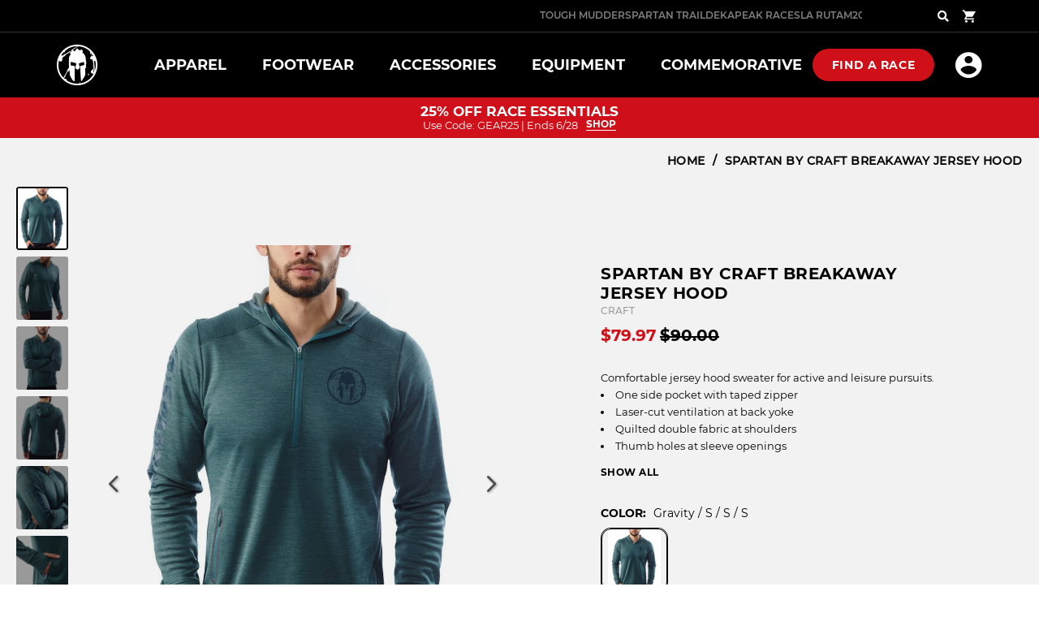

--- FILE ---
content_type: text/html; charset=utf-8
request_url: https://staging.spartan.com/products/spartan-by-craft-breakaway-jersey-hood-mens-gravity
body_size: 41152
content:


<!doctype html>
<html class="no-js supports-no-cookies html-template-product" lang="en">
  <head>
    <link rel="preload" href="https://cdn.judge.me/shopify_v2.css" as="style"><script>
            // Login/signup redirects
            // Signup/login is handled via Spartan 1 using Shopify Multipass:
            // https://shopify.dev/docs/admin-api/rest/reference/plus/multipass
            const currentLocation = window.location.href;

            if (currentLocation.includes('/account/register')) {
                window.location.replace(`http://account.spartan.com/sign-up?lang=en&country=US?shopify_account_redirect=${encodeURI(currentLocation)}`);
            } else if (currentLocation.includes('/account/login')) {
                window.location.replace(`http://account.spartan.com/sign-in?lang=en&country=US?shopify_account_redirect=${encodeURI(currentLocation)}`);
            }
      </script><script
      type="text/javascript"
    >
            if (window.location.href.includes('/pages/orders')) {
                console.log('user: ', ORW.utilities.getCookie('user') );
                if ( ORW.utilities.getCookie('user') != null ) {
                    window.location.replace(`/account`);
                }
            }
    </script>
    
<link rel="stylesheet" type="text/css" href="https://crossborder-integration.global-e.com/resources/css/30000276/US"/>
<script>
    GLBE_PARAMS = {
        appUrl: "https://crossborder-integration.global-e.com/",
        pixelUrl: "https://utils.global-e.com",
        pixelEnabled: true,
        geAppUrl: "https://web.global-e.com/",
        env: "Production",
        geCDNUrl: "https://webservices.global-e.com/",
        apiUrl: "https://api.global-e.com/",
        emi: "ttrfv",
        mid: "30000276",
        hiddenElements: ".ge-hide,.afterpay-paragraph,form[action='https://payments.amazon.com/checkout/signin']",
        countryCode: "US",
        countryName: "United States",
        currencyCode: "USD",
        currencyName: "United States Dollar",
        locale: "en",
        operatedCountries: ["CR"],
        allowedCountries: [{ code: 'AX', name: 'Åland Islands' }, { code: 'AL', name: 'Albania' }, { code: 'AD', name: 'Andorra' }, { code: 'AM', name: 'Armenia' }, { code: 'AT', name: 'Austria' }, { code: 'BY', name: 'Belarus' }, { code: 'BE', name: 'Belgium' }, { code: 'BA', name: 'Bosnia &amp; Herzegovina' }, { code: 'BG', name: 'Bulgaria' }, { code: 'HR', name: 'Croatia' }, { code: 'CY', name: 'Cyprus' }, { code: 'CZ', name: 'Czechia' }, { code: 'DK', name: 'Denmark' }, { code: 'EE', name: 'Estonia' }, { code: 'FO', name: 'Faroe Islands' }, { code: 'FI', name: 'Finland' }, { code: 'FR', name: 'France' }, { code: 'GE', name: 'Georgia' }, { code: 'DE', name: 'Germany' }, { code: 'GI', name: 'Gibraltar' }, { code: 'GR', name: 'Greece' }, { code: 'GL', name: 'Greenland' }, { code: 'GP', name: 'Guadeloupe' }, { code: 'GG', name: 'Guernsey' }, { code: 'HU', name: 'Hungary' }, { code: 'IS', name: 'Iceland' }, { code: 'IE', name: 'Ireland' }, { code: 'IM', name: 'Isle of Man' }, { code: 'IT', name: 'Italy' }, { code: 'JE', name: 'Jersey' }, { code: 'XK', name: 'Kosovo' }, { code: 'LV', name: 'Latvia' }, { code: 'LI', name: 'Liechtenstein' }, { code: 'LT', name: 'Lithuania' }, { code: 'LU', name: 'Luxembourg' }, { code: 'MT', name: 'Malta' }, { code: 'YT', name: 'Mayotte' }, { code: 'MD', name: 'Moldova' }, { code: 'MC', name: 'Monaco' }, { code: 'ME', name: 'Montenegro' }, { code: 'NL', name: 'Netherlands' }, { code: 'MK', name: 'North Macedonia' }, { code: 'NO', name: 'Norway' }, { code: 'PL', name: 'Poland' }, { code: 'PT', name: 'Portugal' }, { code: 'RE', name: 'Réunion' }, { code: 'RO', name: 'Romania' }, { code: 'SM', name: 'San Marino' }, { code: 'RS', name: 'Serbia' }, { code: 'SK', name: 'Slovakia' }, { code: 'SI', name: 'Slovenia' }, { code: 'ES', name: 'Spain' }, { code: 'SJ', name: 'Svalbard &amp; Jan Mayen' }, { code: 'SE', name: 'Sweden' }, { code: 'CH', name: 'Switzerland' }, { code: 'TR', name: 'Türkiye' }, { code: 'UA', name: 'Ukraine' }, { code: 'GB', name: 'United Kingdom' }, { code: 'US', name: 'United States' }, { code: 'VA', name: 'Vatican City' }, ]   };
</script>

    
    <script>
      const setCookie = function(name,value,days,domain) {
      if (days) {
              var date = new Date();
              date.setTime(date.getTime()+(days*24*60*60*1000));
              var expires = "; expires="+date.toGMTString();
          } else {
              var expires = "";
          }
          if (domain) {
              document.cookie = name+"="+value+expires+"; path=/; domain=" + domain;
          } else {
              document.cookie = name+"="+value+expires+"; path=/";
          }
        };
      setCookie("raceExperienceSetup", JSON.stringify({
         country: GLBE_PARAMS.countryCode,
          language:  GLBE_PARAMS.locale,
          experience: GLBE_PARAMS.countryName
      }), false, 'spartan.com');
    </script>

    <!-- Google Tag Manager Master -->
    <script>
      (function(w,d,s,l,i){w[l]=w[l]||[];w[l].push({'gtm.start':
      new Date().getTime(),event:'gtm.js'});var f=d.getElementsByTagName(s)[0],
      j=d.createElement(s),dl=l!='dataLayer'?'&l='+l:'';j.async=true;j.src=
      'https://www.googletagmanager.com/gtm.js?id='+i+dl;f.parentNode.insertBefore(j,f);
      })(window,document,'script','dataLayer','GTM-MTQWLT5');
    </script>
    <!-- End Google Tag Manager -->

    <!-- Google Tag Manager New Trail -->
    <script>
      (function(w,d,s,l,i){w[l]=w[l]||[];w[l].push({'gtm.start':
      new Date().getTime(),event:'gtm.js'});var f=d.getElementsByTagName(s)[0],
      j=d.createElement(s),dl=l!='dataLayer'?'&l='+l:'';j.async=true;j.src=
      'https://www.googletagmanager.com/gtm.js?id='+i+dl;f.parentNode.insertBefore(j,f);
      })(window,document,'script','dataLayer','GTM-TB23WNFV');
    </script>
    <!-- End Google Tag Manager -->

    
    
    <meta charset="utf-8">
    <meta http-equiv="X-UA-Compatible" content="IE=edge">
    
    <meta name="viewport" content="width=device-width, initial-scale=1.0, height=device-height, minimum-scale=1.0, maximum-scale=2.0">
    
    <meta name="theme-color" content="#000000">
    <meta name="color-scheme" content="light">
    <meta name="supported-color-schemes" content="light">

    
    

    
        <meta name="robots" content="noindex,nofollow">
    


<link rel="canonical" href="https://staging.spartan.com/products/spartan-by-craft-breakaway-jersey-hood-mens-gravity">

    
        <link rel="shortcut icon" href="//staging.spartan.com/cdn/shop/files/favicon_32x32.png?v=1613788616" type="image/png">
    

    
    

    

    

  


<meta property="og:site_name" content="Spartan Dev">
<meta property="og:url" content="https://staging.spartan.com/products/spartan-by-craft-breakaway-jersey-hood-mens-gravity">
<meta property="og:title" content="SPARTAN by CRAFT Breakaway Jersey Hood">
<meta property="og:type" content="product">
<meta property="og:description" content="Comfortable jersey hood sweater for active and leisure pursuits. One side pocket with taped zipper Laser-cut ventilation at back yoke Quilted double fabric at shoulders Thumb holes at sleeve openings Soft and comfortable brushed jersey fabric Zippered opening with inner placket to prevent chafing Elastic tape at hood a"><meta property="og:price:amount" content="79.97">
  <meta property="og:price:currency" content="USD"><meta property="og:image" content="https://staging.spartan.com/cdn/shop/products/Mens_BreakawayHoodGravity_3_1024x1024.jpg?v=1589902142"><meta property="og:image" content="https://staging.spartan.com/cdn/shop/products/Mens_BreakawayHoodGravity_1_1024x1024.jpg?v=1589902142"><meta property="og:image" content="https://staging.spartan.com/cdn/shop/products/Mens_BreakawayHoodGravity_2_1024x1024.jpg?v=1589902142">
<meta property="og:image:secure_url" content="https://staging.spartan.com/cdn/shop/products/Mens_BreakawayHoodGravity_3_1024x1024.jpg?v=1589902142"><meta property="og:image:secure_url" content="https://staging.spartan.com/cdn/shop/products/Mens_BreakawayHoodGravity_1_1024x1024.jpg?v=1589902142"><meta property="og:image:secure_url" content="https://staging.spartan.com/cdn/shop/products/Mens_BreakawayHoodGravity_2_1024x1024.jpg?v=1589902142">
<meta name="title" content="SPARTAN by CRAFT Breakaway Jersey Hood">
<meta name="keywords" content="seo, search engine optimization"/>


    <meta name="description" content="Comfortable jersey hood sweater for active and leisure pursuits. One side pocket with taped zipper Laser-cut ventilation at back yoke Quilted double fabric at shoulders Thumb holes at sleeve openings Soft and comfortable brushed jersey fabric Zippered opening with inner placket to prevent chafing Elastic tape at hood a">

<meta name="twitter:site" content="@spartanrace">
<meta name="twitter:card" content="summary_large_image">
<meta name="twitter:title" content="SPARTAN by CRAFT Breakaway Jersey Hood">
<meta name="twitter:description" content="Comfortable jersey hood sweater for active and leisure pursuits. One side pocket with taped zipper Laser-cut ventilation at back yoke Quilted double fabric at shoulders Thumb holes at sleeve openings Soft and comfortable brushed jersey fabric Zippered opening with inner placket to prevent chafing Elastic tape at hood a">
<title>SPARTAN by CRAFT Breakaway Jersey Hood</title>


    
    








    

<!-- DEV SERVER? false -->
  




<link
  rel="preload"
  href="//staging.spartan.com/cdn/shop/t/60/assets/product.css?v=109286601377566255751751458028"
  as="style" />
<link rel="stylesheet" href="//staging.spartan.com/cdn/shop/t/60/assets/product.css?v=109286601377566255751751458028" />
<link rel="stylesheet" href="//staging.spartan.com/cdn/shop/t/60/assets/custom.css?v=112794324131882974091752100925" />






<script type="text/javascript" src="https://cdn.shopify.com/s/files/1/1321/0493/files/weglot.min.js?v=1677261087"></script>
<script>
    if(typeof Weglot !== 'undefined'){
        Weglot?.initialize({
            api_key: 'wg_4137504825b8bd1c5e8fdb473a91828d2',
            hide_switcher: true,
            auto_switch: true,
            auto_switch_fallback: "en"
        });
    }
</script>







<!-- Google Tag Manager -->
<!-- Google Tag Manager -->
<script>(function(w,d,s,l,i){w[l]=w[l]||[];w[l].push({'gtm.start':
new Date().getTime(),event:'gtm.js'});var f=d.getElementsByTagName(s)[0],
j=d.createElement(s),dl=l!='dataLayer'?'&l='+l:'';j.async=true;j.src=
'https://www.googletagmanager.com/gtm.js?id='+i+dl;f.parentNode.insertBefore(j,f);
})(window,document,'script','dataLayer','GTM-WGGF6LZ');</script>
<!-- End Google Tag Manager -->

<script src="//staging.spartan.com/cdn/shop/t/60/assets/vendor.js?v=152310808010878234561751458028"></script>
<script src="//staging.spartan.com/cdn/shop/t/60/assets/ajax-cart.js?v=89881419899332170701751458028"></script>
<script src="//staging.spartan.com/cdn/shopifycloud/storefront/assets/themes_support/option_selection-b017cd28.js" async></script>
<script id="1r-base-script" type="text/javascript">
    document.documentElement.className = document.documentElement.className.replace('no-js', 'js');

    window.theme = {
        configs: {
            cookieBannerEnabled:false},
        strings: {
            addToCart: "Add to Cart",
            soldOut: "Sold Out",
            unavailable: "Unavailable"
        },
        moneyFormat: "${{amount}}" 
    };
    
    // 1R global helper javascript
    var ORW = (function (ORW) { return ORW; } (ORW || {}));
    window.ORW = ORW;
    ORW.storeName = 'Spartan Dev';
    ORW.responsive = '';
    ORW.responsiveSizes = {
        'medium' : 768,
        'large' : 1024,
        'xlarge' : 1200,
        'xxlarge' : 1440
    }
    ORW.breakpoint = '(min-width: 1025px)';
    ORW.utilities = {
        'isMobile' : function() {
            var check = false;
            (function(a){if(/(android|bb\d+|meego).+mobile|avantgo|bada\/|blackberry|blazer|compal|elaine|fennec|hiptop|iemobile|ip(hone|od|ad)|iris|kindle|lge |maemo|midp|mmp|mobile.+firefox|netfront|opera m(ob|in)i|palm( os)?|phone|p(ixi|re)\/|plucker|pocket|psp|series(4|6)0|symbian|treo|up\.(browser|link)|vodafone|wap|windows ce|xda|xiino/i.test(a)||/1207|6310|6590|3gso|4thp|50[1-6]i|770s|802s|a wa|abac|ac(er|oo|s\-)|ai(ko|rn)|al(av|ca|co)|amoi|an(ex|ny|yw)|aptu|ar(ch|go)|as(te|us)|attw|au(di|\-m|r |s )|avan|be(ck|ll|nq)|bi(lb|rd)|bl(ac|az)|br(e|v)w|bumb|bw\-(n|u)|c55\/|capi|ccwa|cdm\-|cell|chtm|cldc|cmd\-|co(mp|nd)|craw|da(it|ll|ng)|dbte|dc\-s|devi|dica|dmob|do(c|p)o|ds(12|\-d)|el(49|ai)|em(l2|ul)|er(ic|k0)|esl8|ez([4-7]0|os|wa|ze)|fetc|fly(\-|_)|g1 u|g560|gene|gf\-5|g\-mo|go(\.w|od)|gr(ad|un)|haie|hcit|hd\-(m|p|t)|hei\-|hi(pt|ta)|hp( i|ip)|hs\-c|ht(c(\-| |_|a|g|p|s|t)|tp)|hu(aw|tc)|i\-(20|go|ma)|i230|iac( |\-|\/)|ibro|idea|ig01|ikom|im1k|inno|ipaq|iris|ja(t|v)a|jbro|jemu|jigs|kddi|keji|kgt( |\/)|klon|kpt |kwc\-|kyo(c|k)|le(no|xi)|lg( g|\/(k|l|u)|50|54|\-[a-w])|libw|lynx|m1\-w|m3ga|m50\/|ma(te|ui|xo)|mc(01|21|ca)|m\-cr|me(rc|ri)|mi(o8|oa|ts)|mmef|mo(01|02|bi|de|do|t(\-| |o|v)|zz)|mt(50|p1|v )|mwbp|mywa|n10[0-2]|n20[2-3]|n30(0|2)|n50(0|2|5)|n7(0(0|1)|10)|ne((c|m)\-|on|tf|wf|wg|wt)|nok(6|i)|nzph|o2im|op(ti|wv)|oran|owg1|p800|pan(a|d|t)|pdxg|pg(13|\-([1-8]|c))|phil|pire|pl(ay|uc)|pn\-2|po(ck|rt|se)|prox|psio|pt\-g|qa\-a|qc(07|12|21|32|60|\-[2-7]|i\-)|qtek|r380|r600|raks|rim9|ro(ve|zo)|s55\/|sa(ge|ma|mm|ms|ny|va)|sc(01|h\-|oo|p\-)|sdk\/|se(c(\-|0|1)|47|mc|nd|ri)|sgh\-|shar|sie(\-|m)|sk\-0|sl(45|id)|sm(al|ar|b3|it|t5)|so(ft|ny)|sp(01|h\-|v\-|v )|sy(01|mb)|t2(18|50)|t6(00|10|18)|ta(gt|lk)|tcl\-|tdg\-|tel(i|m)|tim\-|t\-mo|to(pl|sh)|ts(70|m\-|m3|m5)|tx\-9|up(\.b|g1|si)|utst|v400|v750|veri|vi(rg|te)|vk(40|5[0-3]|\-v)|vm40|voda|vulc|vx(52|53|60|61|70|80|81|83|85|98)|w3c(\-| )|webc|whit|wi(g |nc|nw)|wmlb|wonu|x700|yas\-|your|zeto|zte\-/i.test(a.substr(0,4)))check = true})(navigator.userAgent||navigator.vendor||window.opera);
            return check;
        },
        'isTouchEnabled' : function() {
            return 'ontouchstart' in document.documentElement;
        },
        'getUrlParam' : function(url, sParam, value) {
            var sPageURL = url != undefined ? url : decodeURIComponent(window.location.search.substring(1));
            if (sPageURL.indexOf("?") >= 0) { sPageURL = sPageURL.replace("?", "&"); }
            var sURLVariables = sPageURL.split('&'),
                sParameterName,
                i;

            for (i = 0; i < sURLVariables.length; i++) {
                sParameterName = sURLVariables[i].split('=');
                if (sParameterName[0] === sParam) {
                    if (value && sParameterName[1] !== undefined) {
                        var st1 = sParameterName[0] + '=' + sParameterName[1];
                        var st2 = sParameterName[0] + '=' + value;
                        return url.replace(st1, st2);
                    } else {
                        return sParameterName[1] === undefined ? true : sParameterName[1];
                    }
                }
            }
        },
        'updateUrlParam' : function(url, sParam, value) {
            url = url ? url : window.location.href;
            var newurl = url;
            var currentParams = window.location.search;
            var currentHandle = ORW.utilities.getUrlParam(url,sParam);
            if (currentHandle) {
                // Replace
                newurl = ORW.utilities.getUrlParam(url,sParam,value);
            } else {
                // Create new depends on current params and url structure
                if (currentParams) {
                    newurl += '&' + sParam + '=' + value;
                }
            }
            return newurl;
        },
        'setCookie' : function(name,value,days,domain) {
            if (days) {
                var date = new Date();
                date.setTime(date.getTime()+(days*24*60*60*1000));
                var expires = "; expires="+date.toGMTString();
            } else {
                var expires = "";
            }
            if (domain) {
                document.cookie = name+"="+value+expires+"; path=/; domain=" + domain;
            } else {
                document.cookie = name+"="+value+expires+"; path=/";
            }
        },
        'getCookie' : function(name) {
            var nameEQ = name + "=";
            var ca = document.cookie.split(';');
            for(var i=0;i < ca.length;i++) {
                var c = ca[i];
                while (c.charAt(0)==' ') c = c.substring(1,c.length);
                if (c.indexOf(nameEQ) == 0) return c.substring(nameEQ.length,c.length);
            }
            return null;
        },
        'deleteCookie' : function(name) {
            ORW.utilities.setCookie(name,"",-1);
        },
        'searchCookie' : function(term) {
            var ca = document.cookie.split(';');
            for(var i=0;i < ca.length;i++) {
                var c = ca[i];
                while (c.charAt(0)==' ') c = c.substring(1,c.length);
                var s = c.split('=');
                if (s.length > 0 && s[0].indexOf(term) > -1) return s[0];
            }
            return null;
        }
    }

    window.ticketSocketAcceptedLanguages = 'EN,ES,PT,FR,DE,IT,JA,SK';
    
    
</script>

<!-- 1R Scripts -->









    <script src="//staging.spartan.com/cdn/shop/t/60/assets/ticketCart.bundle.js?v=35266288951330706011751458028"></script>

<script src="//staging.spartan.com/cdn/shop/t/60/assets/main.bundle.js?v=87148497170758975081751458028"></script>
<script src="//staging.spartan.com/cdn/shop/t/60/assets/gtag_tracking.js?v=152309402679132887511751458028"></script>



    
    
    <script type="text/javascript">
    (function(){var name="nostojs";window[name]=window[name]||function(cb){(window[name].q=window[name].q||[]).push(cb);};})();
</script>
<script type="text/javascript" src="//connect.nosto.com/include/shopify-37891965061" async></script>

    
    <script>window.performance && window.performance.mark && window.performance.mark('shopify.content_for_header.start');</script><meta id="shopify-digital-wallet" name="shopify-digital-wallet" content="/37891965061/digital_wallets/dialog">
<link rel="alternate" type="application/json+oembed" href="https://staging.spartan.com/products/spartan-by-craft-breakaway-jersey-hood-mens-gravity.oembed">
<script async="async" src="/checkouts/internal/preloads.js?locale=en-US"></script>
<script id="shopify-features" type="application/json">{"accessToken":"c1b7c27158b92c6717d737c098c6c2bb","betas":["rich-media-storefront-analytics"],"domain":"staging.spartan.com","predictiveSearch":true,"shopId":37891965061,"locale":"en"}</script>
<script>var Shopify = Shopify || {};
Shopify.shop = "spartan-dev.myshopify.com";
Shopify.locale = "en";
Shopify.currency = {"active":"USD","rate":"1.0"};
Shopify.country = "US";
Shopify.theme = {"name":"Live | Navigation Changes","id":127597936773,"schema_name":"X","schema_version":"2.0.0","theme_store_id":null,"role":"main"};
Shopify.theme.handle = "null";
Shopify.theme.style = {"id":null,"handle":null};
Shopify.cdnHost = "staging.spartan.com/cdn";
Shopify.routes = Shopify.routes || {};
Shopify.routes.root = "/";</script>
<script type="module">!function(o){(o.Shopify=o.Shopify||{}).modules=!0}(window);</script>
<script>!function(o){function n(){var o=[];function n(){o.push(Array.prototype.slice.apply(arguments))}return n.q=o,n}var t=o.Shopify=o.Shopify||{};t.loadFeatures=n(),t.autoloadFeatures=n()}(window);</script>
<script id="shop-js-analytics" type="application/json">{"pageType":"product"}</script>
<script defer="defer" async type="module" src="//staging.spartan.com/cdn/shopifycloud/shop-js/modules/v2/client.init-shop-cart-sync_WVOgQShq.en.esm.js"></script>
<script defer="defer" async type="module" src="//staging.spartan.com/cdn/shopifycloud/shop-js/modules/v2/chunk.common_C_13GLB1.esm.js"></script>
<script defer="defer" async type="module" src="//staging.spartan.com/cdn/shopifycloud/shop-js/modules/v2/chunk.modal_CLfMGd0m.esm.js"></script>
<script type="module">
  await import("//staging.spartan.com/cdn/shopifycloud/shop-js/modules/v2/client.init-shop-cart-sync_WVOgQShq.en.esm.js");
await import("//staging.spartan.com/cdn/shopifycloud/shop-js/modules/v2/chunk.common_C_13GLB1.esm.js");
await import("//staging.spartan.com/cdn/shopifycloud/shop-js/modules/v2/chunk.modal_CLfMGd0m.esm.js");

  window.Shopify.SignInWithShop?.initShopCartSync?.({"fedCMEnabled":true,"windoidEnabled":true});

</script>
<script>(function() {
  var isLoaded = false;
  function asyncLoad() {
    if (isLoaded) return;
    isLoaded = true;
    var urls = ["\/\/www.powr.io\/powr.js?powr-token=spartan-dev.myshopify.com\u0026external-type=shopify\u0026shop=spartan-dev.myshopify.com","https:\/\/shopify-widget.route.com\/shopify.widget.js?shop=spartan-dev.myshopify.com"];
    for (var i = 0; i < urls.length; i++) {
      var s = document.createElement('script');
      s.type = 'text/javascript';
      s.async = true;
      s.src = urls[i];
      var x = document.getElementsByTagName('script')[0];
      x.parentNode.insertBefore(s, x);
    }
  };
  if(window.attachEvent) {
    window.attachEvent('onload', asyncLoad);
  } else {
    window.addEventListener('load', asyncLoad, false);
  }
})();</script>
<script id="__st">var __st={"a":37891965061,"offset":-18000,"reqid":"6ee39996-db68-418c-a04b-e0265c47ddf0-1769652019","pageurl":"staging.spartan.com\/products\/spartan-by-craft-breakaway-jersey-hood-mens-gravity","u":"893f1688f62f","p":"product","rtyp":"product","rid":5056260276357};</script>
<script>window.ShopifyPaypalV4VisibilityTracking = true;</script>
<script id="captcha-bootstrap">!function(){'use strict';const t='contact',e='account',n='new_comment',o=[[t,t],['blogs',n],['comments',n],[t,'customer']],c=[[e,'customer_login'],[e,'guest_login'],[e,'recover_customer_password'],[e,'create_customer']],r=t=>t.map((([t,e])=>`form[action*='/${t}']:not([data-nocaptcha='true']) input[name='form_type'][value='${e}']`)).join(','),a=t=>()=>t?[...document.querySelectorAll(t)].map((t=>t.form)):[];function s(){const t=[...o],e=r(t);return a(e)}const i='password',u='form_key',d=['recaptcha-v3-token','g-recaptcha-response','h-captcha-response',i],f=()=>{try{return window.sessionStorage}catch{return}},m='__shopify_v',_=t=>t.elements[u];function p(t,e,n=!1){try{const o=window.sessionStorage,c=JSON.parse(o.getItem(e)),{data:r}=function(t){const{data:e,action:n}=t;return t[m]||n?{data:e,action:n}:{data:t,action:n}}(c);for(const[e,n]of Object.entries(r))t.elements[e]&&(t.elements[e].value=n);n&&o.removeItem(e)}catch(o){console.error('form repopulation failed',{error:o})}}const l='form_type',E='cptcha';function T(t){t.dataset[E]=!0}const w=window,h=w.document,L='Shopify',v='ce_forms',y='captcha';let A=!1;((t,e)=>{const n=(g='f06e6c50-85a8-45c8-87d0-21a2b65856fe',I='https://cdn.shopify.com/shopifycloud/storefront-forms-hcaptcha/ce_storefront_forms_captcha_hcaptcha.v1.5.2.iife.js',D={infoText:'Protected by hCaptcha',privacyText:'Privacy',termsText:'Terms'},(t,e,n)=>{const o=w[L][v],c=o.bindForm;if(c)return c(t,g,e,D).then(n);var r;o.q.push([[t,g,e,D],n]),r=I,A||(h.body.append(Object.assign(h.createElement('script'),{id:'captcha-provider',async:!0,src:r})),A=!0)});var g,I,D;w[L]=w[L]||{},w[L][v]=w[L][v]||{},w[L][v].q=[],w[L][y]=w[L][y]||{},w[L][y].protect=function(t,e){n(t,void 0,e),T(t)},Object.freeze(w[L][y]),function(t,e,n,w,h,L){const[v,y,A,g]=function(t,e,n){const i=e?o:[],u=t?c:[],d=[...i,...u],f=r(d),m=r(i),_=r(d.filter((([t,e])=>n.includes(e))));return[a(f),a(m),a(_),s()]}(w,h,L),I=t=>{const e=t.target;return e instanceof HTMLFormElement?e:e&&e.form},D=t=>v().includes(t);t.addEventListener('submit',(t=>{const e=I(t);if(!e)return;const n=D(e)&&!e.dataset.hcaptchaBound&&!e.dataset.recaptchaBound,o=_(e),c=g().includes(e)&&(!o||!o.value);(n||c)&&t.preventDefault(),c&&!n&&(function(t){try{if(!f())return;!function(t){const e=f();if(!e)return;const n=_(t);if(!n)return;const o=n.value;o&&e.removeItem(o)}(t);const e=Array.from(Array(32),(()=>Math.random().toString(36)[2])).join('');!function(t,e){_(t)||t.append(Object.assign(document.createElement('input'),{type:'hidden',name:u})),t.elements[u].value=e}(t,e),function(t,e){const n=f();if(!n)return;const o=[...t.querySelectorAll(`input[type='${i}']`)].map((({name:t})=>t)),c=[...d,...o],r={};for(const[a,s]of new FormData(t).entries())c.includes(a)||(r[a]=s);n.setItem(e,JSON.stringify({[m]:1,action:t.action,data:r}))}(t,e)}catch(e){console.error('failed to persist form',e)}}(e),e.submit())}));const S=(t,e)=>{t&&!t.dataset[E]&&(n(t,e.some((e=>e===t))),T(t))};for(const o of['focusin','change'])t.addEventListener(o,(t=>{const e=I(t);D(e)&&S(e,y())}));const B=e.get('form_key'),M=e.get(l),P=B&&M;t.addEventListener('DOMContentLoaded',(()=>{const t=y();if(P)for(const e of t)e.elements[l].value===M&&p(e,B);[...new Set([...A(),...v().filter((t=>'true'===t.dataset.shopifyCaptcha))])].forEach((e=>S(e,t)))}))}(h,new URLSearchParams(w.location.search),n,t,e,['guest_login'])})(!0,!0)}();</script>
<script integrity="sha256-4kQ18oKyAcykRKYeNunJcIwy7WH5gtpwJnB7kiuLZ1E=" data-source-attribution="shopify.loadfeatures" defer="defer" src="//staging.spartan.com/cdn/shopifycloud/storefront/assets/storefront/load_feature-a0a9edcb.js" crossorigin="anonymous"></script>
<script data-source-attribution="shopify.dynamic_checkout.dynamic.init">var Shopify=Shopify||{};Shopify.PaymentButton=Shopify.PaymentButton||{isStorefrontPortableWallets:!0,init:function(){window.Shopify.PaymentButton.init=function(){};var t=document.createElement("script");t.src="https://staging.spartan.com/cdn/shopifycloud/portable-wallets/latest/portable-wallets.en.js",t.type="module",document.head.appendChild(t)}};
</script>
<script data-source-attribution="shopify.dynamic_checkout.buyer_consent">
  function portableWalletsHideBuyerConsent(e){var t=document.getElementById("shopify-buyer-consent"),n=document.getElementById("shopify-subscription-policy-button");t&&n&&(t.classList.add("hidden"),t.setAttribute("aria-hidden","true"),n.removeEventListener("click",e))}function portableWalletsShowBuyerConsent(e){var t=document.getElementById("shopify-buyer-consent"),n=document.getElementById("shopify-subscription-policy-button");t&&n&&(t.classList.remove("hidden"),t.removeAttribute("aria-hidden"),n.addEventListener("click",e))}window.Shopify?.PaymentButton&&(window.Shopify.PaymentButton.hideBuyerConsent=portableWalletsHideBuyerConsent,window.Shopify.PaymentButton.showBuyerConsent=portableWalletsShowBuyerConsent);
</script>
<script data-source-attribution="shopify.dynamic_checkout.cart.bootstrap">document.addEventListener("DOMContentLoaded",(function(){function t(){return document.querySelector("shopify-accelerated-checkout-cart, shopify-accelerated-checkout")}if(t())Shopify.PaymentButton.init();else{new MutationObserver((function(e,n){t()&&(Shopify.PaymentButton.init(),n.disconnect())})).observe(document.body,{childList:!0,subtree:!0})}}));
</script>

<script>window.performance && window.performance.mark && window.performance.mark('shopify.content_for_header.end');</script>

<script>window.BOLD = window.BOLD || {};
    window.BOLD.common = window.BOLD.common || {};
    window.BOLD.common.Shopify = window.BOLD.common.Shopify || {};
    window.BOLD.common.Shopify.shop = {
      domain: 'staging.spartan.com',
      permanent_domain: 'spartan-dev.myshopify.com',
      url: 'https://staging.spartan.com',
      secure_url: 'https://staging.spartan.com',
      money_format: "${{amount}}",
      currency: "USD"
    };
    window.BOLD.common.Shopify.customer = {
      id: null,
      tags: null,
    };
    window.BOLD.common.Shopify.cart = {"note":null,"attributes":{},"original_total_price":0,"total_price":0,"total_discount":0,"total_weight":0.0,"item_count":0,"items":[],"requires_shipping":false,"currency":"USD","items_subtotal_price":0,"cart_level_discount_applications":[],"checkout_charge_amount":0};
    window.BOLD.common.template = 'product';window.BOLD.common.Shopify.formatMoney = function(money, format) {
        function n(t, e) {
            return "undefined" == typeof t ? e : t
        }
        function r(t, e, r, i) {
            if (e = n(e, 2),
                r = n(r, ","),
                i = n(i, "."),
            isNaN(t) || null == t)
                return 0;
            t = (t / 100).toFixed(e);
            var o = t.split(".")
                , a = o[0].replace(/(\d)(?=(\d\d\d)+(?!\d))/g, "$1" + r)
                , s = o[1] ? i + o[1] : "";
            return a + s
        }
        "string" == typeof money && (money = money.replace(".", ""));
        var i = ""
            , o = /\{\{\s*(\w+)\s*\}\}/
            , a = format || window.BOLD.common.Shopify.shop.money_format || window.Shopify.money_format || "$ {{ amount }}";
        switch (a.match(o)[1]) {
            case "amount":
                i = r(money, 2, ",", ".");
                break;
            case "amount_no_decimals":
                i = r(money, 0, ",", ".");
                break;
            case "amount_with_comma_separator":
                i = r(money, 2, ".", ",");
                break;
            case "amount_no_decimals_with_comma_separator":
                i = r(money, 0, ".", ",");
                break;
            case "amount_with_space_separator":
                i = r(money, 2, " ", ",");
                break;
            case "amount_no_decimals_with_space_separator":
                i = r(money, 0, " ", ",");
                break;
            case "amount_with_apostrophe_separator":
                i = r(money, 2, "'", ".");
                break;
        }
        return a.replace(o, i);
    };
    window.BOLD.common.Shopify.saveProduct = function (handle, product) {
      if (typeof handle === 'string' && typeof window.BOLD.common.Shopify.products[handle] === 'undefined') {
        if (typeof product === 'number') {
          window.BOLD.common.Shopify.handles[product] = handle;
          product = { id: product };
        }
        window.BOLD.common.Shopify.products[handle] = product;
      }
    };
    window.BOLD.common.Shopify.saveVariant = function (variant_id, variant) {
      if (typeof variant_id === 'number' && typeof window.BOLD.common.Shopify.variants[variant_id] === 'undefined') {
        window.BOLD.common.Shopify.variants[variant_id] = variant;
      }
    };window.BOLD.common.Shopify.products = window.BOLD.common.Shopify.products || {};
    window.BOLD.common.Shopify.variants = window.BOLD.common.Shopify.variants || {};
    window.BOLD.common.Shopify.handles = window.BOLD.common.Shopify.handles || {};window.BOLD.common.Shopify.handle = "spartan-by-craft-breakaway-jersey-hood-mens-gravity"
window.BOLD.common.Shopify.saveProduct("spartan-by-craft-breakaway-jersey-hood-mens-gravity", 5056260276357);window.BOLD.common.Shopify.saveVariant(34185776103557, { product_id: 5056260276357, product_handle: "spartan-by-craft-breakaway-jersey-hood-mens-gravity", price: 7997, group_id: '', csp_metafield: {}});window.BOLD.common.Shopify.saveVariant(34185776136325, { product_id: 5056260276357, product_handle: "spartan-by-craft-breakaway-jersey-hood-mens-gravity", price: 7997, group_id: '', csp_metafield: {}});window.BOLD.common.Shopify.saveVariant(34185776169093, { product_id: 5056260276357, product_handle: "spartan-by-craft-breakaway-jersey-hood-mens-gravity", price: 7997, group_id: '', csp_metafield: {}});window.BOLD.common.Shopify.saveVariant(34185776201861, { product_id: 5056260276357, product_handle: "spartan-by-craft-breakaway-jersey-hood-mens-gravity", price: 7997, group_id: '', csp_metafield: {}});window.BOLD.common.Shopify.saveVariant(34185776234629, { product_id: 5056260276357, product_handle: "spartan-by-craft-breakaway-jersey-hood-mens-gravity", price: 7997, group_id: '', csp_metafield: {}});window.BOLD.apps_installed = {"Bold Discounts":3,"Product Upsell":3} || {};window.BOLD.common.Shopify.metafields = window.BOLD.common.Shopify.metafields || {};window.BOLD.common.Shopify.metafields["bold_rp"] = {};window.BOLD.common.Shopify.metafields["bold_csp_defaults"] = {};window.BOLD.common.cacheParams = window.BOLD.common.cacheParams || {};
</script><link href="//staging.spartan.com/cdn/shop/t/60/assets/bold-upsell.css?v=144360538835099200401751458028" rel="stylesheet" type="text/css" media="all" />
<link href="//staging.spartan.com/cdn/shop/t/60/assets/bold-upsell-custom.css?v=111603181540343972631751458028" rel="stylesheet" type="text/css" media="all" /><script id="bold-platform-data" type="application/json">
    {
        "shop": {
            "domain": "staging.spartan.com",
            "permanent_domain": "spartan-dev.myshopify.com",
            "url": "https://staging.spartan.com",
            "secure_url": "https://staging.spartan.com",
            "money_format": "${{amount}}",
            "currency": "USD"
        },
        "customer": {
            "id": null,
            "tags": null
        },
        "cart": {"note":null,"attributes":{},"original_total_price":0,"total_price":0,"total_discount":0,"total_weight":0.0,"item_count":0,"items":[],"requires_shipping":false,"currency":"USD","items_subtotal_price":0,"cart_level_discount_applications":[],"checkout_charge_amount":0},
        "template": "product",
        "product": {"id":5056260276357,"title":"SPARTAN by CRAFT Breakaway Jersey Hood","handle":"spartan-by-craft-breakaway-jersey-hood-mens-gravity","description":"\u003cp\u003eComfortable jersey hood sweater for active and leisure pursuits.\u003c\/p\u003e\n\u003cul\u003e\n\u003cli\u003eOne side pocket with taped zipper\u003c\/li\u003e\n\u003cli\u003eLaser-cut ventilation at back yoke\u003c\/li\u003e\n\u003cli\u003eQuilted double fabric at shoulders\u003c\/li\u003e\n\u003cli\u003eThumb holes at sleeve openings\u003c\/li\u003e\n\u003cli\u003eSoft and comfortable brushed jersey fabric\u003c\/li\u003e\n\u003cli\u003eZippered opening with inner placket to prevent chafing\u003c\/li\u003e\n\u003cli\u003eElastic tape at hood and sleeve openings\u003c\/li\u003e\n\u003cli\u003eFabric: 100% Polyester\u003c\/li\u003e\n\u003cli\u003eColor: Gravity\u003c\/li\u003e\n\u003c\/ul\u003e\n\u003cp\u003e \u003c\/p\u003e\n\u003cp\u003e***As a Swedish brand, CRAFT products can fit long and lean.  So, if your normal fit is typically between sizes, we suggest sizing up.\u003c\/p\u003e\n\u003cp\u003e \u003c\/p\u003e\n\u003cp\u003e\u003cstrong\u003eSIZE CHART (INCHES)\u003cbr\u003e\u003c\/strong\u003e\u003c\/p\u003e\n\u003ctable border=\"0\" cellpadding=\"0\" cellspacing=\"0\" style=\"width: 445.667px;\"\u003e\n\u003ctbody\u003e\n\u003ctr height=\"20\"\u003e\n\u003ctd height=\"20\" class=\"xl76\" style=\"width: 78px;\"\u003e\n\u003cdiv style=\"text-align: center;\"\u003e \u003c\/div\u003e\n\u003c\/td\u003e\n\u003ctd class=\"xl77\" style=\"width: 71px; text-align: center;\"\u003e\n\u003cdiv\u003eS\u003c\/div\u003e\n\u003c\/td\u003e\n\u003ctd class=\"xl77\" style=\"width: 67px; text-align: center;\"\u003e\n\u003cdiv\u003eM\u003c\/div\u003e\n\u003c\/td\u003e\n\u003ctd class=\"xl77\" style=\"width: 74px; text-align: center;\"\u003e\n\u003cdiv\u003eL\u003c\/div\u003e\n\u003c\/td\u003e\n\u003ctd class=\"xl77\" style=\"width: 77px; text-align: center;\"\u003e\n\u003cdiv\u003eXL\u003c\/div\u003e\n\u003c\/td\u003e\n\u003ctd class=\"xl78\" style=\"width: 75.6667px; text-align: center;\"\u003e\n\u003cdiv\u003eXXL\u003c\/div\u003e\n\u003c\/td\u003e\n\u003c\/tr\u003e\n\u003ctr height=\"20\" style=\"text-align: center;\"\u003e\n\u003ctd height=\"20\" class=\"xl67\" style=\"width: 78px;\"\u003e\n\u003cdiv\u003eCHEST\u003c\/div\u003e\n\u003c\/td\u003e\n\u003ctd class=\"xl68\" style=\"width: 71px;\"\u003e\n\u003cdiv\u003e35-37\u003c\/div\u003e\n\u003c\/td\u003e\n\u003ctd class=\"xl68\" style=\"width: 67px;\"\u003e\n\u003cdiv\u003e38-40\u003c\/div\u003e\n\u003c\/td\u003e\n\u003ctd class=\"xl68\" style=\"width: 74px;\"\u003e\n\u003cdiv\u003e41-43\u003c\/div\u003e\n\u003c\/td\u003e\n\u003ctd class=\"xl68\" style=\"width: 77px;\"\u003e\n\u003cdiv\u003e44-46\u003c\/div\u003e\n\u003c\/td\u003e\n\u003ctd class=\"xl69\" style=\"width: 75.6667px;\"\u003e\n\u003cdiv\u003e47-50\u003c\/div\u003e\n\u003c\/td\u003e\n\u003c\/tr\u003e\n\u003ctr height=\"19\" style=\"text-align: center;\"\u003e\n\u003ctd height=\"19\" class=\"xl70\" style=\"width: 78px;\"\u003e\n\u003cdiv\u003eWAIST\u003c\/div\u003e\n\u003c\/td\u003e\n\u003ctd class=\"xl65\" style=\"width: 71px;\"\u003e\n\u003cdiv\u003e30-31\u003c\/div\u003e\n\u003c\/td\u003e\n\u003ctd class=\"xl65\" style=\"width: 67px;\"\u003e\n\u003cdiv\u003e32-33\u003c\/div\u003e\n\u003c\/td\u003e\n\u003ctd class=\"xl65\" style=\"width: 74px;\"\u003e\n\u003cdiv\u003e34-35\u003c\/div\u003e\n\u003c\/td\u003e\n\u003ctd class=\"xl65\" style=\"width: 77px;\"\u003e\n\u003cdiv\u003e36-37\u003c\/div\u003e\n\u003c\/td\u003e\n\u003ctd class=\"xl71\" style=\"width: 75.6667px;\"\u003e\n\u003cdiv\u003e38-39\u003c\/div\u003e\n\u003c\/td\u003e\n\u003c\/tr\u003e\n\u003ctr height=\"19\" style=\"text-align: center;\"\u003e\n\u003ctd height=\"19\" class=\"xl70\" style=\"width: 78px;\"\u003e\n\u003cdiv\u003eHIP\u003c\/div\u003e\n\u003c\/td\u003e\n\u003ctd class=\"xl65\" style=\"width: 71px;\"\u003e\n\u003cdiv\u003e36-38\u003c\/div\u003e\n\u003c\/td\u003e\n\u003ctd class=\"xl65\" style=\"width: 67px;\"\u003e\n\u003cdiv\u003e39-41\u003c\/div\u003e\n\u003c\/td\u003e\n\u003ctd class=\"xl65\" style=\"width: 74px;\"\u003e\n\u003cdiv\u003e42-43\u003c\/div\u003e\n\u003c\/td\u003e\n\u003ctd class=\"xl65\" style=\"width: 77px;\"\u003e\n\u003cdiv\u003e44-46\u003c\/div\u003e\n\u003c\/td\u003e\n\u003ctd class=\"xl71\" style=\"width: 75.6667px;\"\u003e\n\u003cdiv\u003e47-50\u003c\/div\u003e\n\u003c\/td\u003e\n\u003c\/tr\u003e\n\u003ctr height=\"19\" style=\"text-align: center;\"\u003e\n\u003ctd height=\"19\" class=\"xl70\" style=\"width: 78px;\"\u003e\n\u003cdiv\u003eARM\u003c\/div\u003e\n\u003c\/td\u003e\n\u003ctd class=\"xl66\" style=\"width: 71px;\"\u003e\n\u003cdiv\u003e32\u003c\/div\u003e\n\u003c\/td\u003e\n\u003ctd class=\"xl66\" style=\"width: 67px;\"\u003e\n\u003cdiv\u003e33\u003c\/div\u003e\n\u003c\/td\u003e\n\u003ctd class=\"xl66\" style=\"width: 74px;\"\u003e\n\u003cdiv\u003e34.5\u003c\/div\u003e\n\u003c\/td\u003e\n\u003ctd class=\"xl66\" style=\"width: 77px;\"\u003e\n\u003cdiv\u003e35.5\u003c\/div\u003e\n\u003c\/td\u003e\n\u003ctd class=\"xl72\" style=\"width: 75.6667px;\"\u003e\n\u003cdiv\u003e36.5\u003c\/div\u003e\n\u003c\/td\u003e\n\u003c\/tr\u003e\n\u003ctr height=\"20\" style=\"text-align: center;\"\u003e\n\u003ctd height=\"20\" class=\"xl73\" style=\"width: 78px;\"\u003e\n\u003cdiv\u003eINSEAM\u003c\/div\u003e\n\u003c\/td\u003e\n\u003ctd class=\"xl74\" style=\"width: 71px;\"\u003e\n\u003cdiv\u003e31.5\u003c\/div\u003e\n\u003c\/td\u003e\n\u003ctd class=\"xl74\" style=\"width: 67px;\"\u003e\n\u003cdiv\u003e32\u003c\/div\u003e\n\u003c\/td\u003e\n\u003ctd class=\"xl74\" style=\"width: 74px;\"\u003e\n\u003cdiv\u003e32.5\u003c\/div\u003e\n\u003c\/td\u003e\n\u003ctd class=\"xl74\" style=\"width: 77px;\"\u003e\n\u003cdiv\u003e33\u003c\/div\u003e\n\u003c\/td\u003e\n\u003ctd class=\"xl75\" style=\"width: 75.6667px;\"\u003e\n\u003cdiv\u003e33.5\u003c\/div\u003e\n\u003c\/td\u003e\n\u003c\/tr\u003e\n\u003c\/tbody\u003e\n\u003c\/table\u003e","published_at":"2020-05-19T11:28:54-04:00","created_at":"2020-05-19T11:29:01-04:00","vendor":"CRAFT","type":"Men's Hoodies","tags":["BF","Brand:CRAFT","Category:Men's Hoodies","Color:Green","craft","fpnormal","Gender:Mens","HOLIDA","HOLIDAY20","MDP","membership-20","membership-eligible","memday","mens","mens-hoodies","newyear20","nyng","old_handle::spartan-by-craft-breakaway-jersey-hood-mens-1","PASS20","ProTeam296","SGXPROMO","Size:L","Size:M","Size:S","Size:XL","Size:XXL","spartan","SPARTANCOL2019","transformed_2020-07-29T15:59:46.895Z","Type:Pullover"],"price":7997,"price_min":7997,"price_max":7997,"available":true,"price_varies":false,"compare_at_price":9000,"compare_at_price_min":9000,"compare_at_price_max":9000,"compare_at_price_varies":false,"variants":[{"id":34185776103557,"title":"Gravity \/ S \/ S \/ S \/ S","option1":"Gravity \/ S \/ S \/ S","option2":"S","option3":null,"sku":"60122BRKYMH0133","requires_shipping":true,"taxable":true,"featured_image":null,"available":true,"name":"SPARTAN by CRAFT Breakaway Jersey Hood - Gravity \/ S \/ S \/ S \/ S","public_title":"Gravity \/ S \/ S \/ S \/ S","options":["Gravity \/ S \/ S \/ S","S"],"price":7997,"weight":0,"compare_at_price":9000,"inventory_management":"shopify","barcode":null,"requires_selling_plan":false,"selling_plan_allocations":[],"quantity_rule":{"min":1,"max":null,"increment":1}},{"id":34185776136325,"title":"Gravity \/ M \/ M \/ M \/ M","option1":"Gravity \/ M \/ M \/ M","option2":"M","option3":null,"sku":"60122BRKYMH0233","requires_shipping":true,"taxable":true,"featured_image":null,"available":true,"name":"SPARTAN by CRAFT Breakaway Jersey Hood - Gravity \/ M \/ M \/ M \/ M","public_title":"Gravity \/ M \/ M \/ M \/ M","options":["Gravity \/ M \/ M \/ M","M"],"price":7997,"weight":0,"compare_at_price":9000,"inventory_management":"shopify","barcode":null,"requires_selling_plan":false,"selling_plan_allocations":[],"quantity_rule":{"min":1,"max":null,"increment":1}},{"id":34185776169093,"title":"Gravity \/ L \/ L \/ L \/ L","option1":"Gravity \/ L \/ L \/ L","option2":"L","option3":null,"sku":"60122BRKYMH0333","requires_shipping":true,"taxable":true,"featured_image":null,"available":true,"name":"SPARTAN by CRAFT Breakaway Jersey Hood - Gravity \/ L \/ L \/ L \/ L","public_title":"Gravity \/ L \/ L \/ L \/ L","options":["Gravity \/ L \/ L \/ L","L"],"price":7997,"weight":0,"compare_at_price":9000,"inventory_management":"shopify","barcode":null,"requires_selling_plan":false,"selling_plan_allocations":[],"quantity_rule":{"min":1,"max":null,"increment":1}},{"id":34185776201861,"title":"Gravity \/ XL \/ XL \/ XL \/ XL","option1":"Gravity \/ XL \/ XL \/ XL","option2":"XL","option3":null,"sku":"60122BRKYMH0433","requires_shipping":true,"taxable":true,"featured_image":null,"available":true,"name":"SPARTAN by CRAFT Breakaway Jersey Hood - Gravity \/ XL \/ XL \/ XL \/ XL","public_title":"Gravity \/ XL \/ XL \/ XL \/ XL","options":["Gravity \/ XL \/ XL \/ XL","XL"],"price":7997,"weight":0,"compare_at_price":9000,"inventory_management":"shopify","barcode":null,"requires_selling_plan":false,"selling_plan_allocations":[],"quantity_rule":{"min":1,"max":null,"increment":1}},{"id":34185776234629,"title":"Gravity \/ XXL \/ XXL \/ XXL \/ XXL","option1":"Gravity \/ XXL \/ XXL \/ XXL","option2":"XXL","option3":null,"sku":"60122BRKYMH0533","requires_shipping":true,"taxable":true,"featured_image":null,"available":true,"name":"SPARTAN by CRAFT Breakaway Jersey Hood - Gravity \/ XXL \/ XXL \/ XXL \/ XXL","public_title":"Gravity \/ XXL \/ XXL \/ XXL \/ XXL","options":["Gravity \/ XXL \/ XXL \/ XXL","XXL"],"price":7997,"weight":0,"compare_at_price":9000,"inventory_management":"shopify","barcode":null,"requires_selling_plan":false,"selling_plan_allocations":[],"quantity_rule":{"min":1,"max":null,"increment":1}}],"images":["\/\/staging.spartan.com\/cdn\/shop\/products\/Mens_BreakawayHoodGravity_3.jpg?v=1589902142","\/\/staging.spartan.com\/cdn\/shop\/products\/Mens_BreakawayHoodGravity_1.jpg?v=1589902142","\/\/staging.spartan.com\/cdn\/shop\/products\/Mens_BreakawayHoodGravity_2.jpg?v=1589902142","\/\/staging.spartan.com\/cdn\/shop\/products\/Mens_BreakawayHoodGravity_4.jpg?v=1589902142","\/\/staging.spartan.com\/cdn\/shop\/products\/Mens_BreakawayHoodGravity_5.jpg?v=1589902142","\/\/staging.spartan.com\/cdn\/shop\/products\/Mens_BreakawayHoodGravity_7.jpg?v=1589902142","\/\/staging.spartan.com\/cdn\/shop\/products\/Mens_BreakawayHoodGravity_8.jpg?v=1589902142"],"featured_image":"\/\/staging.spartan.com\/cdn\/shop\/products\/Mens_BreakawayHoodGravity_3.jpg?v=1589902142","options":["Color","Size"],"media":[{"alt":"CRAFT SPARTAN By CRAFT Breakaway Jersey Hood - Men's Gravity S","id":8640390004869,"position":1,"preview_image":{"aspect_ratio":0.833,"height":1200,"width":1000,"src":"\/\/staging.spartan.com\/cdn\/shop\/products\/Mens_BreakawayHoodGravity_3.jpg?v=1589902142"},"aspect_ratio":0.833,"height":1200,"media_type":"image","src":"\/\/staging.spartan.com\/cdn\/shop\/products\/Mens_BreakawayHoodGravity_3.jpg?v=1589902142","width":1000},{"alt":null,"id":8640390037637,"position":2,"preview_image":{"aspect_ratio":0.833,"height":1200,"width":1000,"src":"\/\/staging.spartan.com\/cdn\/shop\/products\/Mens_BreakawayHoodGravity_1.jpg?v=1589902142"},"aspect_ratio":0.833,"height":1200,"media_type":"image","src":"\/\/staging.spartan.com\/cdn\/shop\/products\/Mens_BreakawayHoodGravity_1.jpg?v=1589902142","width":1000},{"alt":null,"id":8640390070405,"position":3,"preview_image":{"aspect_ratio":0.833,"height":1200,"width":1000,"src":"\/\/staging.spartan.com\/cdn\/shop\/products\/Mens_BreakawayHoodGravity_2.jpg?v=1589902142"},"aspect_ratio":0.833,"height":1200,"media_type":"image","src":"\/\/staging.spartan.com\/cdn\/shop\/products\/Mens_BreakawayHoodGravity_2.jpg?v=1589902142","width":1000},{"alt":null,"id":8640390103173,"position":4,"preview_image":{"aspect_ratio":0.833,"height":1200,"width":1000,"src":"\/\/staging.spartan.com\/cdn\/shop\/products\/Mens_BreakawayHoodGravity_4.jpg?v=1589902142"},"aspect_ratio":0.833,"height":1200,"media_type":"image","src":"\/\/staging.spartan.com\/cdn\/shop\/products\/Mens_BreakawayHoodGravity_4.jpg?v=1589902142","width":1000},{"alt":null,"id":8640390135941,"position":5,"preview_image":{"aspect_ratio":0.741,"height":1200,"width":889,"src":"\/\/staging.spartan.com\/cdn\/shop\/products\/Mens_BreakawayHoodGravity_5.jpg?v=1589902142"},"aspect_ratio":0.741,"height":1200,"media_type":"image","src":"\/\/staging.spartan.com\/cdn\/shop\/products\/Mens_BreakawayHoodGravity_5.jpg?v=1589902142","width":889},{"alt":null,"id":8640390168709,"position":6,"preview_image":{"aspect_ratio":0.737,"height":1154,"width":851,"src":"\/\/staging.spartan.com\/cdn\/shop\/products\/Mens_BreakawayHoodGravity_7.jpg?v=1589902142"},"aspect_ratio":0.737,"height":1154,"media_type":"image","src":"\/\/staging.spartan.com\/cdn\/shop\/products\/Mens_BreakawayHoodGravity_7.jpg?v=1589902142","width":851},{"alt":null,"id":8640390201477,"position":7,"preview_image":{"aspect_ratio":0.771,"height":1200,"width":925,"src":"\/\/staging.spartan.com\/cdn\/shop\/products\/Mens_BreakawayHoodGravity_8.jpg?v=1589902142"},"aspect_ratio":0.771,"height":1200,"media_type":"image","src":"\/\/staging.spartan.com\/cdn\/shop\/products\/Mens_BreakawayHoodGravity_8.jpg?v=1589902142","width":925}],"requires_selling_plan":false,"selling_plan_groups":[],"content":"\u003cp\u003eComfortable jersey hood sweater for active and leisure pursuits.\u003c\/p\u003e\n\u003cul\u003e\n\u003cli\u003eOne side pocket with taped zipper\u003c\/li\u003e\n\u003cli\u003eLaser-cut ventilation at back yoke\u003c\/li\u003e\n\u003cli\u003eQuilted double fabric at shoulders\u003c\/li\u003e\n\u003cli\u003eThumb holes at sleeve openings\u003c\/li\u003e\n\u003cli\u003eSoft and comfortable brushed jersey fabric\u003c\/li\u003e\n\u003cli\u003eZippered opening with inner placket to prevent chafing\u003c\/li\u003e\n\u003cli\u003eElastic tape at hood and sleeve openings\u003c\/li\u003e\n\u003cli\u003eFabric: 100% Polyester\u003c\/li\u003e\n\u003cli\u003eColor: Gravity\u003c\/li\u003e\n\u003c\/ul\u003e\n\u003cp\u003e \u003c\/p\u003e\n\u003cp\u003e***As a Swedish brand, CRAFT products can fit long and lean.  So, if your normal fit is typically between sizes, we suggest sizing up.\u003c\/p\u003e\n\u003cp\u003e \u003c\/p\u003e\n\u003cp\u003e\u003cstrong\u003eSIZE CHART (INCHES)\u003cbr\u003e\u003c\/strong\u003e\u003c\/p\u003e\n\u003ctable border=\"0\" cellpadding=\"0\" cellspacing=\"0\" style=\"width: 445.667px;\"\u003e\n\u003ctbody\u003e\n\u003ctr height=\"20\"\u003e\n\u003ctd height=\"20\" class=\"xl76\" style=\"width: 78px;\"\u003e\n\u003cdiv style=\"text-align: center;\"\u003e \u003c\/div\u003e\n\u003c\/td\u003e\n\u003ctd class=\"xl77\" style=\"width: 71px; text-align: center;\"\u003e\n\u003cdiv\u003eS\u003c\/div\u003e\n\u003c\/td\u003e\n\u003ctd class=\"xl77\" style=\"width: 67px; text-align: center;\"\u003e\n\u003cdiv\u003eM\u003c\/div\u003e\n\u003c\/td\u003e\n\u003ctd class=\"xl77\" style=\"width: 74px; text-align: center;\"\u003e\n\u003cdiv\u003eL\u003c\/div\u003e\n\u003c\/td\u003e\n\u003ctd class=\"xl77\" style=\"width: 77px; text-align: center;\"\u003e\n\u003cdiv\u003eXL\u003c\/div\u003e\n\u003c\/td\u003e\n\u003ctd class=\"xl78\" style=\"width: 75.6667px; text-align: center;\"\u003e\n\u003cdiv\u003eXXL\u003c\/div\u003e\n\u003c\/td\u003e\n\u003c\/tr\u003e\n\u003ctr height=\"20\" style=\"text-align: center;\"\u003e\n\u003ctd height=\"20\" class=\"xl67\" style=\"width: 78px;\"\u003e\n\u003cdiv\u003eCHEST\u003c\/div\u003e\n\u003c\/td\u003e\n\u003ctd class=\"xl68\" style=\"width: 71px;\"\u003e\n\u003cdiv\u003e35-37\u003c\/div\u003e\n\u003c\/td\u003e\n\u003ctd class=\"xl68\" style=\"width: 67px;\"\u003e\n\u003cdiv\u003e38-40\u003c\/div\u003e\n\u003c\/td\u003e\n\u003ctd class=\"xl68\" style=\"width: 74px;\"\u003e\n\u003cdiv\u003e41-43\u003c\/div\u003e\n\u003c\/td\u003e\n\u003ctd class=\"xl68\" style=\"width: 77px;\"\u003e\n\u003cdiv\u003e44-46\u003c\/div\u003e\n\u003c\/td\u003e\n\u003ctd class=\"xl69\" style=\"width: 75.6667px;\"\u003e\n\u003cdiv\u003e47-50\u003c\/div\u003e\n\u003c\/td\u003e\n\u003c\/tr\u003e\n\u003ctr height=\"19\" style=\"text-align: center;\"\u003e\n\u003ctd height=\"19\" class=\"xl70\" style=\"width: 78px;\"\u003e\n\u003cdiv\u003eWAIST\u003c\/div\u003e\n\u003c\/td\u003e\n\u003ctd class=\"xl65\" style=\"width: 71px;\"\u003e\n\u003cdiv\u003e30-31\u003c\/div\u003e\n\u003c\/td\u003e\n\u003ctd class=\"xl65\" style=\"width: 67px;\"\u003e\n\u003cdiv\u003e32-33\u003c\/div\u003e\n\u003c\/td\u003e\n\u003ctd class=\"xl65\" style=\"width: 74px;\"\u003e\n\u003cdiv\u003e34-35\u003c\/div\u003e\n\u003c\/td\u003e\n\u003ctd class=\"xl65\" style=\"width: 77px;\"\u003e\n\u003cdiv\u003e36-37\u003c\/div\u003e\n\u003c\/td\u003e\n\u003ctd class=\"xl71\" style=\"width: 75.6667px;\"\u003e\n\u003cdiv\u003e38-39\u003c\/div\u003e\n\u003c\/td\u003e\n\u003c\/tr\u003e\n\u003ctr height=\"19\" style=\"text-align: center;\"\u003e\n\u003ctd height=\"19\" class=\"xl70\" style=\"width: 78px;\"\u003e\n\u003cdiv\u003eHIP\u003c\/div\u003e\n\u003c\/td\u003e\n\u003ctd class=\"xl65\" style=\"width: 71px;\"\u003e\n\u003cdiv\u003e36-38\u003c\/div\u003e\n\u003c\/td\u003e\n\u003ctd class=\"xl65\" style=\"width: 67px;\"\u003e\n\u003cdiv\u003e39-41\u003c\/div\u003e\n\u003c\/td\u003e\n\u003ctd class=\"xl65\" style=\"width: 74px;\"\u003e\n\u003cdiv\u003e42-43\u003c\/div\u003e\n\u003c\/td\u003e\n\u003ctd class=\"xl65\" style=\"width: 77px;\"\u003e\n\u003cdiv\u003e44-46\u003c\/div\u003e\n\u003c\/td\u003e\n\u003ctd class=\"xl71\" style=\"width: 75.6667px;\"\u003e\n\u003cdiv\u003e47-50\u003c\/div\u003e\n\u003c\/td\u003e\n\u003c\/tr\u003e\n\u003ctr height=\"19\" style=\"text-align: center;\"\u003e\n\u003ctd height=\"19\" class=\"xl70\" style=\"width: 78px;\"\u003e\n\u003cdiv\u003eARM\u003c\/div\u003e\n\u003c\/td\u003e\n\u003ctd class=\"xl66\" style=\"width: 71px;\"\u003e\n\u003cdiv\u003e32\u003c\/div\u003e\n\u003c\/td\u003e\n\u003ctd class=\"xl66\" style=\"width: 67px;\"\u003e\n\u003cdiv\u003e33\u003c\/div\u003e\n\u003c\/td\u003e\n\u003ctd class=\"xl66\" style=\"width: 74px;\"\u003e\n\u003cdiv\u003e34.5\u003c\/div\u003e\n\u003c\/td\u003e\n\u003ctd class=\"xl66\" style=\"width: 77px;\"\u003e\n\u003cdiv\u003e35.5\u003c\/div\u003e\n\u003c\/td\u003e\n\u003ctd class=\"xl72\" style=\"width: 75.6667px;\"\u003e\n\u003cdiv\u003e36.5\u003c\/div\u003e\n\u003c\/td\u003e\n\u003c\/tr\u003e\n\u003ctr height=\"20\" style=\"text-align: center;\"\u003e\n\u003ctd height=\"20\" class=\"xl73\" style=\"width: 78px;\"\u003e\n\u003cdiv\u003eINSEAM\u003c\/div\u003e\n\u003c\/td\u003e\n\u003ctd class=\"xl74\" style=\"width: 71px;\"\u003e\n\u003cdiv\u003e31.5\u003c\/div\u003e\n\u003c\/td\u003e\n\u003ctd class=\"xl74\" style=\"width: 67px;\"\u003e\n\u003cdiv\u003e32\u003c\/div\u003e\n\u003c\/td\u003e\n\u003ctd class=\"xl74\" style=\"width: 74px;\"\u003e\n\u003cdiv\u003e32.5\u003c\/div\u003e\n\u003c\/td\u003e\n\u003ctd class=\"xl74\" style=\"width: 77px;\"\u003e\n\u003cdiv\u003e33\u003c\/div\u003e\n\u003c\/td\u003e\n\u003ctd class=\"xl75\" style=\"width: 75.6667px;\"\u003e\n\u003cdiv\u003e33.5\u003c\/div\u003e\n\u003c\/td\u003e\n\u003c\/tr\u003e\n\u003c\/tbody\u003e\n\u003c\/table\u003e"},
        "collection": null
    }
</script>
<style>
    .money[data-product-id], .money[data-product-handle], .money[data-variant-id], .money[data-line-index], .money[data-cart-total] {
        animation: moneyAnimation 0s 2s forwards;
        visibility: hidden;
    }
    @keyframes moneyAnimation {
        to   { visibility: visible; }
    }
</style>

<script src="https://static.boldcommerce.com/bold-platform/sf/pr.js" async></script>

    

    


    
    

    <!-- Specific GTM Container for Trail pages -->
    

    
<!-- Hotjar Tracking Code for account -->

    <!-- no customer present -->


    <!-- "snippets/judgeme_core.liquid" was not rendered, the associated app was uninstalled -->


    <style>


      .level-1 > .nav-link.bold,
      .level-2 > .nav-link.bold,
      .level-3 > .nav-link.bold {
        font-weight: 700 !important;
      }
      
      .level-1 > .nav-link.uppercase,
      .level-2 > .nav-link.uppercase,
      .level-3 > .nav-link.uppercase {
        text-transform: uppercase !important;
      }
      
      .level-1 > .nav-link.with-padding,
      .level-2 > .nav-link.with-padding,
      .level-3 > .nav-link.with-padding {
          margin-bottom: 12px !important;
          margin-left:  0 !important;
          margin-right: 0 !important;

      }

      .level-3.with-padding {
          margin-top: 32px !important;
          margin-bottom: 12px !important;
          margin-left:  0 !important;
          margin-right: 0 !important;

      }

      .header-content .inner-wrap {
        display: flex;
        align-items: center;
        justify-content: space-between;
        flex-wrap: nowrap;
      }

      .site-logo {
        margin-right: 2rem;
        flex-shrink: 0;
        display: flex;
        align-items: center;
      }

      .main-nav {
        display: flex;
        align-items: center;
        flex-grow: 1;
      }

      .main-nav ul.top-level-menu {
        display: flex;
        gap: 3rem;
        list-style: none;
        margin: 0;
        padding: 0;
      }

      .main-nav ul.top-level-menu li.top-item {
        position: relative;
        display: flex;
        align-items: center;
      }

      .main-nav ul.top-level-menu li.top-item > a {
        color: white;
        font-weight: 700;
        text-transform: uppercase;
        font-size: 16px;
        text-decoration: none;
        padding: 1.25rem 0;
        display: inline-block;
      }

      .mega-menu {
        display: none;
        position: absolute;
        left: 0;
        top: 100%;
        width: 100vw;
        background-color: #121212;
        color: #fff;
        padding: 60px 100px;
        z-index: 9999;
        flex-wrap: wrap;
        gap: 80px;
        justify-content: flex-start;
        box-shadow: 0 4px 12px rgba(0, 0, 0, 0.4);
        pointer-events: auto;
      }

      .mega-columns {
        display: flex;
        flex-wrap: wrap;
        width: 100%;
        max-width: 1600px;
        margin: 0 auto;
      }

      .mega-column {
        flex: 1 0 220px;
        margin: 0 25px;
      }

      .mega-heading {
        font-size: 15px;
        font-weight: 700;
        text-transform: uppercase;
        color: #ffffff;
        margin-bottom: 20px;
        white-space: nowrap;
      }

      .mega-links {
        list-style: none;
        margin: 0;
        padding: 0;
      }

      .mega-links li {
        margin-bottom: 12px;
      }

      .mega-links li a {
        font-size: 14px;
        color: #cccccc;
        text-decoration: none;
        transition: color 0.2s ease;
        display: block;
      }

      .mega-links li a:hover {
        color: #d71920;
        text-decoration: underline;
      }

      @media screen and (max-width: 768px) {
        .mega-menu {
          position: static;
          display: block;
          padding: 30px 20px;
        }
        .mega-columns {
          flex-direction: column;
        }
        .mega-column {
          margin-bottom: 30px;
        }
      }
    </style>

    <script>
      document.addEventListener("DOMContentLoaded", () => {
        document.querySelectorAll(".top-item").forEach((item) => {
          const megaMenu = item.querySelector(".mega-menu");
          if (!megaMenu) return;

          item.addEventListener("mouseenter", () => {
            megaMenu.style.display = "flex";
          });

          item.addEventListener("mouseleave", () => {
            megaMenu.style.display = "none";
          });

          megaMenu.addEventListener("mouseenter", () => {
            megaMenu.style.display = "flex";
          });

          megaMenu.addEventListener("mouseleave", () => {
            megaMenu.style.display = "none";
          });
        });
      });
    </script>
  <link href="https://monorail-edge.shopifysvc.com" rel="dns-prefetch">
<script>(function(){if ("sendBeacon" in navigator && "performance" in window) {try {var session_token_from_headers = performance.getEntriesByType('navigation')[0].serverTiming.find(x => x.name == '_s').description;} catch {var session_token_from_headers = undefined;}var session_cookie_matches = document.cookie.match(/_shopify_s=([^;]*)/);var session_token_from_cookie = session_cookie_matches && session_cookie_matches.length === 2 ? session_cookie_matches[1] : "";var session_token = session_token_from_headers || session_token_from_cookie || "";function handle_abandonment_event(e) {var entries = performance.getEntries().filter(function(entry) {return /monorail-edge.shopifysvc.com/.test(entry.name);});if (!window.abandonment_tracked && entries.length === 0) {window.abandonment_tracked = true;var currentMs = Date.now();var navigation_start = performance.timing.navigationStart;var payload = {shop_id: 37891965061,url: window.location.href,navigation_start,duration: currentMs - navigation_start,session_token,page_type: "product"};window.navigator.sendBeacon("https://monorail-edge.shopifysvc.com/v1/produce", JSON.stringify({schema_id: "online_store_buyer_site_abandonment/1.1",payload: payload,metadata: {event_created_at_ms: currentMs,event_sent_at_ms: currentMs}}));}}window.addEventListener('pagehide', handle_abandonment_event);}}());</script>
<script id="web-pixels-manager-setup">(function e(e,d,r,n,o){if(void 0===o&&(o={}),!Boolean(null===(a=null===(i=window.Shopify)||void 0===i?void 0:i.analytics)||void 0===a?void 0:a.replayQueue)){var i,a;window.Shopify=window.Shopify||{};var t=window.Shopify;t.analytics=t.analytics||{};var s=t.analytics;s.replayQueue=[],s.publish=function(e,d,r){return s.replayQueue.push([e,d,r]),!0};try{self.performance.mark("wpm:start")}catch(e){}var l=function(){var e={modern:/Edge?\/(1{2}[4-9]|1[2-9]\d|[2-9]\d{2}|\d{4,})\.\d+(\.\d+|)|Firefox\/(1{2}[4-9]|1[2-9]\d|[2-9]\d{2}|\d{4,})\.\d+(\.\d+|)|Chrom(ium|e)\/(9{2}|\d{3,})\.\d+(\.\d+|)|(Maci|X1{2}).+ Version\/(15\.\d+|(1[6-9]|[2-9]\d|\d{3,})\.\d+)([,.]\d+|)( \(\w+\)|)( Mobile\/\w+|) Safari\/|Chrome.+OPR\/(9{2}|\d{3,})\.\d+\.\d+|(CPU[ +]OS|iPhone[ +]OS|CPU[ +]iPhone|CPU IPhone OS|CPU iPad OS)[ +]+(15[._]\d+|(1[6-9]|[2-9]\d|\d{3,})[._]\d+)([._]\d+|)|Android:?[ /-](13[3-9]|1[4-9]\d|[2-9]\d{2}|\d{4,})(\.\d+|)(\.\d+|)|Android.+Firefox\/(13[5-9]|1[4-9]\d|[2-9]\d{2}|\d{4,})\.\d+(\.\d+|)|Android.+Chrom(ium|e)\/(13[3-9]|1[4-9]\d|[2-9]\d{2}|\d{4,})\.\d+(\.\d+|)|SamsungBrowser\/([2-9]\d|\d{3,})\.\d+/,legacy:/Edge?\/(1[6-9]|[2-9]\d|\d{3,})\.\d+(\.\d+|)|Firefox\/(5[4-9]|[6-9]\d|\d{3,})\.\d+(\.\d+|)|Chrom(ium|e)\/(5[1-9]|[6-9]\d|\d{3,})\.\d+(\.\d+|)([\d.]+$|.*Safari\/(?![\d.]+ Edge\/[\d.]+$))|(Maci|X1{2}).+ Version\/(10\.\d+|(1[1-9]|[2-9]\d|\d{3,})\.\d+)([,.]\d+|)( \(\w+\)|)( Mobile\/\w+|) Safari\/|Chrome.+OPR\/(3[89]|[4-9]\d|\d{3,})\.\d+\.\d+|(CPU[ +]OS|iPhone[ +]OS|CPU[ +]iPhone|CPU IPhone OS|CPU iPad OS)[ +]+(10[._]\d+|(1[1-9]|[2-9]\d|\d{3,})[._]\d+)([._]\d+|)|Android:?[ /-](13[3-9]|1[4-9]\d|[2-9]\d{2}|\d{4,})(\.\d+|)(\.\d+|)|Mobile Safari.+OPR\/([89]\d|\d{3,})\.\d+\.\d+|Android.+Firefox\/(13[5-9]|1[4-9]\d|[2-9]\d{2}|\d{4,})\.\d+(\.\d+|)|Android.+Chrom(ium|e)\/(13[3-9]|1[4-9]\d|[2-9]\d{2}|\d{4,})\.\d+(\.\d+|)|Android.+(UC? ?Browser|UCWEB|U3)[ /]?(15\.([5-9]|\d{2,})|(1[6-9]|[2-9]\d|\d{3,})\.\d+)\.\d+|SamsungBrowser\/(5\.\d+|([6-9]|\d{2,})\.\d+)|Android.+MQ{2}Browser\/(14(\.(9|\d{2,})|)|(1[5-9]|[2-9]\d|\d{3,})(\.\d+|))(\.\d+|)|K[Aa][Ii]OS\/(3\.\d+|([4-9]|\d{2,})\.\d+)(\.\d+|)/},d=e.modern,r=e.legacy,n=navigator.userAgent;return n.match(d)?"modern":n.match(r)?"legacy":"unknown"}(),u="modern"===l?"modern":"legacy",c=(null!=n?n:{modern:"",legacy:""})[u],f=function(e){return[e.baseUrl,"/wpm","/b",e.hashVersion,"modern"===e.buildTarget?"m":"l",".js"].join("")}({baseUrl:d,hashVersion:r,buildTarget:u}),m=function(e){var d=e.version,r=e.bundleTarget,n=e.surface,o=e.pageUrl,i=e.monorailEndpoint;return{emit:function(e){var a=e.status,t=e.errorMsg,s=(new Date).getTime(),l=JSON.stringify({metadata:{event_sent_at_ms:s},events:[{schema_id:"web_pixels_manager_load/3.1",payload:{version:d,bundle_target:r,page_url:o,status:a,surface:n,error_msg:t},metadata:{event_created_at_ms:s}}]});if(!i)return console&&console.warn&&console.warn("[Web Pixels Manager] No Monorail endpoint provided, skipping logging."),!1;try{return self.navigator.sendBeacon.bind(self.navigator)(i,l)}catch(e){}var u=new XMLHttpRequest;try{return u.open("POST",i,!0),u.setRequestHeader("Content-Type","text/plain"),u.send(l),!0}catch(e){return console&&console.warn&&console.warn("[Web Pixels Manager] Got an unhandled error while logging to Monorail."),!1}}}}({version:r,bundleTarget:l,surface:e.surface,pageUrl:self.location.href,monorailEndpoint:e.monorailEndpoint});try{o.browserTarget=l,function(e){var d=e.src,r=e.async,n=void 0===r||r,o=e.onload,i=e.onerror,a=e.sri,t=e.scriptDataAttributes,s=void 0===t?{}:t,l=document.createElement("script"),u=document.querySelector("head"),c=document.querySelector("body");if(l.async=n,l.src=d,a&&(l.integrity=a,l.crossOrigin="anonymous"),s)for(var f in s)if(Object.prototype.hasOwnProperty.call(s,f))try{l.dataset[f]=s[f]}catch(e){}if(o&&l.addEventListener("load",o),i&&l.addEventListener("error",i),u)u.appendChild(l);else{if(!c)throw new Error("Did not find a head or body element to append the script");c.appendChild(l)}}({src:f,async:!0,onload:function(){if(!function(){var e,d;return Boolean(null===(d=null===(e=window.Shopify)||void 0===e?void 0:e.analytics)||void 0===d?void 0:d.initialized)}()){var d=window.webPixelsManager.init(e)||void 0;if(d){var r=window.Shopify.analytics;r.replayQueue.forEach((function(e){var r=e[0],n=e[1],o=e[2];d.publishCustomEvent(r,n,o)})),r.replayQueue=[],r.publish=d.publishCustomEvent,r.visitor=d.visitor,r.initialized=!0}}},onerror:function(){return m.emit({status:"failed",errorMsg:"".concat(f," has failed to load")})},sri:function(e){var d=/^sha384-[A-Za-z0-9+/=]+$/;return"string"==typeof e&&d.test(e)}(c)?c:"",scriptDataAttributes:o}),m.emit({status:"loading"})}catch(e){m.emit({status:"failed",errorMsg:(null==e?void 0:e.message)||"Unknown error"})}}})({shopId: 37891965061,storefrontBaseUrl: "https://staging.spartan.com",extensionsBaseUrl: "https://extensions.shopifycdn.com/cdn/shopifycloud/web-pixels-manager",monorailEndpoint: "https://monorail-edge.shopifysvc.com/unstable/produce_batch",surface: "storefront-renderer",enabledBetaFlags: ["2dca8a86"],webPixelsConfigList: [{"id":"shopify-app-pixel","configuration":"{}","eventPayloadVersion":"v1","runtimeContext":"STRICT","scriptVersion":"0450","apiClientId":"shopify-pixel","type":"APP","privacyPurposes":["ANALYTICS","MARKETING"]},{"id":"shopify-custom-pixel","eventPayloadVersion":"v1","runtimeContext":"LAX","scriptVersion":"0450","apiClientId":"shopify-pixel","type":"CUSTOM","privacyPurposes":["ANALYTICS","MARKETING"]}],isMerchantRequest: false,initData: {"shop":{"name":"Spartan Dev","paymentSettings":{"currencyCode":"USD"},"myshopifyDomain":"spartan-dev.myshopify.com","countryCode":"US","storefrontUrl":"https:\/\/staging.spartan.com"},"customer":null,"cart":null,"checkout":null,"productVariants":[{"price":{"amount":79.97,"currencyCode":"USD"},"product":{"title":"SPARTAN by CRAFT Breakaway Jersey Hood","vendor":"CRAFT","id":"5056260276357","untranslatedTitle":"SPARTAN by CRAFT Breakaway Jersey Hood","url":"\/products\/spartan-by-craft-breakaway-jersey-hood-mens-gravity","type":"Men's Hoodies"},"id":"34185776103557","image":{"src":"\/\/staging.spartan.com\/cdn\/shop\/products\/Mens_BreakawayHoodGravity_3.jpg?v=1589902142"},"sku":"60122BRKYMH0133","title":"Gravity \/ S \/ S \/ S \/ S","untranslatedTitle":"Gravity \/ S \/ S \/ S \/ S"},{"price":{"amount":79.97,"currencyCode":"USD"},"product":{"title":"SPARTAN by CRAFT Breakaway Jersey Hood","vendor":"CRAFT","id":"5056260276357","untranslatedTitle":"SPARTAN by CRAFT Breakaway Jersey Hood","url":"\/products\/spartan-by-craft-breakaway-jersey-hood-mens-gravity","type":"Men's Hoodies"},"id":"34185776136325","image":{"src":"\/\/staging.spartan.com\/cdn\/shop\/products\/Mens_BreakawayHoodGravity_3.jpg?v=1589902142"},"sku":"60122BRKYMH0233","title":"Gravity \/ M \/ M \/ M \/ M","untranslatedTitle":"Gravity \/ M \/ M \/ M \/ M"},{"price":{"amount":79.97,"currencyCode":"USD"},"product":{"title":"SPARTAN by CRAFT Breakaway Jersey Hood","vendor":"CRAFT","id":"5056260276357","untranslatedTitle":"SPARTAN by CRAFT Breakaway Jersey Hood","url":"\/products\/spartan-by-craft-breakaway-jersey-hood-mens-gravity","type":"Men's Hoodies"},"id":"34185776169093","image":{"src":"\/\/staging.spartan.com\/cdn\/shop\/products\/Mens_BreakawayHoodGravity_3.jpg?v=1589902142"},"sku":"60122BRKYMH0333","title":"Gravity \/ L \/ L \/ L \/ L","untranslatedTitle":"Gravity \/ L \/ L \/ L \/ L"},{"price":{"amount":79.97,"currencyCode":"USD"},"product":{"title":"SPARTAN by CRAFT Breakaway Jersey Hood","vendor":"CRAFT","id":"5056260276357","untranslatedTitle":"SPARTAN by CRAFT Breakaway Jersey Hood","url":"\/products\/spartan-by-craft-breakaway-jersey-hood-mens-gravity","type":"Men's Hoodies"},"id":"34185776201861","image":{"src":"\/\/staging.spartan.com\/cdn\/shop\/products\/Mens_BreakawayHoodGravity_3.jpg?v=1589902142"},"sku":"60122BRKYMH0433","title":"Gravity \/ XL \/ XL \/ XL \/ XL","untranslatedTitle":"Gravity \/ XL \/ XL \/ XL \/ XL"},{"price":{"amount":79.97,"currencyCode":"USD"},"product":{"title":"SPARTAN by CRAFT Breakaway Jersey Hood","vendor":"CRAFT","id":"5056260276357","untranslatedTitle":"SPARTAN by CRAFT Breakaway Jersey Hood","url":"\/products\/spartan-by-craft-breakaway-jersey-hood-mens-gravity","type":"Men's Hoodies"},"id":"34185776234629","image":{"src":"\/\/staging.spartan.com\/cdn\/shop\/products\/Mens_BreakawayHoodGravity_3.jpg?v=1589902142"},"sku":"60122BRKYMH0533","title":"Gravity \/ XXL \/ XXL \/ XXL \/ XXL","untranslatedTitle":"Gravity \/ XXL \/ XXL \/ XXL \/ XXL"}],"purchasingCompany":null},},"https://staging.spartan.com/cdn","1d2a099fw23dfb22ep557258f5m7a2edbae",{"modern":"","legacy":""},{"shopId":"37891965061","storefrontBaseUrl":"https:\/\/staging.spartan.com","extensionBaseUrl":"https:\/\/extensions.shopifycdn.com\/cdn\/shopifycloud\/web-pixels-manager","surface":"storefront-renderer","enabledBetaFlags":"[\"2dca8a86\"]","isMerchantRequest":"false","hashVersion":"1d2a099fw23dfb22ep557258f5m7a2edbae","publish":"custom","events":"[[\"page_viewed\",{}],[\"product_viewed\",{\"productVariant\":{\"price\":{\"amount\":79.97,\"currencyCode\":\"USD\"},\"product\":{\"title\":\"SPARTAN by CRAFT Breakaway Jersey Hood\",\"vendor\":\"CRAFT\",\"id\":\"5056260276357\",\"untranslatedTitle\":\"SPARTAN by CRAFT Breakaway Jersey Hood\",\"url\":\"\/products\/spartan-by-craft-breakaway-jersey-hood-mens-gravity\",\"type\":\"Men's Hoodies\"},\"id\":\"34185776103557\",\"image\":{\"src\":\"\/\/staging.spartan.com\/cdn\/shop\/products\/Mens_BreakawayHoodGravity_3.jpg?v=1589902142\"},\"sku\":\"60122BRKYMH0133\",\"title\":\"Gravity \/ S \/ S \/ S \/ S\",\"untranslatedTitle\":\"Gravity \/ S \/ S \/ S \/ S\"}}]]"});</script><script>
  window.ShopifyAnalytics = window.ShopifyAnalytics || {};
  window.ShopifyAnalytics.meta = window.ShopifyAnalytics.meta || {};
  window.ShopifyAnalytics.meta.currency = 'USD';
  var meta = {"product":{"id":5056260276357,"gid":"gid:\/\/shopify\/Product\/5056260276357","vendor":"CRAFT","type":"Men's Hoodies","handle":"spartan-by-craft-breakaway-jersey-hood-mens-gravity","variants":[{"id":34185776103557,"price":7997,"name":"SPARTAN by CRAFT Breakaway Jersey Hood - Gravity \/ S \/ S \/ S \/ S","public_title":"Gravity \/ S \/ S \/ S \/ S","sku":"60122BRKYMH0133"},{"id":34185776136325,"price":7997,"name":"SPARTAN by CRAFT Breakaway Jersey Hood - Gravity \/ M \/ M \/ M \/ M","public_title":"Gravity \/ M \/ M \/ M \/ M","sku":"60122BRKYMH0233"},{"id":34185776169093,"price":7997,"name":"SPARTAN by CRAFT Breakaway Jersey Hood - Gravity \/ L \/ L \/ L \/ L","public_title":"Gravity \/ L \/ L \/ L \/ L","sku":"60122BRKYMH0333"},{"id":34185776201861,"price":7997,"name":"SPARTAN by CRAFT Breakaway Jersey Hood - Gravity \/ XL \/ XL \/ XL \/ XL","public_title":"Gravity \/ XL \/ XL \/ XL \/ XL","sku":"60122BRKYMH0433"},{"id":34185776234629,"price":7997,"name":"SPARTAN by CRAFT Breakaway Jersey Hood - Gravity \/ XXL \/ XXL \/ XXL \/ XXL","public_title":"Gravity \/ XXL \/ XXL \/ XXL \/ XXL","sku":"60122BRKYMH0533"}],"remote":false},"page":{"pageType":"product","resourceType":"product","resourceId":5056260276357,"requestId":"6ee39996-db68-418c-a04b-e0265c47ddf0-1769652019"}};
  for (var attr in meta) {
    window.ShopifyAnalytics.meta[attr] = meta[attr];
  }
</script>
<script class="analytics">
  (function () {
    var customDocumentWrite = function(content) {
      var jquery = null;

      if (window.jQuery) {
        jquery = window.jQuery;
      } else if (window.Checkout && window.Checkout.$) {
        jquery = window.Checkout.$;
      }

      if (jquery) {
        jquery('body').append(content);
      }
    };

    var hasLoggedConversion = function(token) {
      if (token) {
        return document.cookie.indexOf('loggedConversion=' + token) !== -1;
      }
      return false;
    }

    var setCookieIfConversion = function(token) {
      if (token) {
        var twoMonthsFromNow = new Date(Date.now());
        twoMonthsFromNow.setMonth(twoMonthsFromNow.getMonth() + 2);

        document.cookie = 'loggedConversion=' + token + '; expires=' + twoMonthsFromNow;
      }
    }

    var trekkie = window.ShopifyAnalytics.lib = window.trekkie = window.trekkie || [];
    if (trekkie.integrations) {
      return;
    }
    trekkie.methods = [
      'identify',
      'page',
      'ready',
      'track',
      'trackForm',
      'trackLink'
    ];
    trekkie.factory = function(method) {
      return function() {
        var args = Array.prototype.slice.call(arguments);
        args.unshift(method);
        trekkie.push(args);
        return trekkie;
      };
    };
    for (var i = 0; i < trekkie.methods.length; i++) {
      var key = trekkie.methods[i];
      trekkie[key] = trekkie.factory(key);
    }
    trekkie.load = function(config) {
      trekkie.config = config || {};
      trekkie.config.initialDocumentCookie = document.cookie;
      var first = document.getElementsByTagName('script')[0];
      var script = document.createElement('script');
      script.type = 'text/javascript';
      script.onerror = function(e) {
        var scriptFallback = document.createElement('script');
        scriptFallback.type = 'text/javascript';
        scriptFallback.onerror = function(error) {
                var Monorail = {
      produce: function produce(monorailDomain, schemaId, payload) {
        var currentMs = new Date().getTime();
        var event = {
          schema_id: schemaId,
          payload: payload,
          metadata: {
            event_created_at_ms: currentMs,
            event_sent_at_ms: currentMs
          }
        };
        return Monorail.sendRequest("https://" + monorailDomain + "/v1/produce", JSON.stringify(event));
      },
      sendRequest: function sendRequest(endpointUrl, payload) {
        // Try the sendBeacon API
        if (window && window.navigator && typeof window.navigator.sendBeacon === 'function' && typeof window.Blob === 'function' && !Monorail.isIos12()) {
          var blobData = new window.Blob([payload], {
            type: 'text/plain'
          });

          if (window.navigator.sendBeacon(endpointUrl, blobData)) {
            return true;
          } // sendBeacon was not successful

        } // XHR beacon

        var xhr = new XMLHttpRequest();

        try {
          xhr.open('POST', endpointUrl);
          xhr.setRequestHeader('Content-Type', 'text/plain');
          xhr.send(payload);
        } catch (e) {
          console.log(e);
        }

        return false;
      },
      isIos12: function isIos12() {
        return window.navigator.userAgent.lastIndexOf('iPhone; CPU iPhone OS 12_') !== -1 || window.navigator.userAgent.lastIndexOf('iPad; CPU OS 12_') !== -1;
      }
    };
    Monorail.produce('monorail-edge.shopifysvc.com',
      'trekkie_storefront_load_errors/1.1',
      {shop_id: 37891965061,
      theme_id: 127597936773,
      app_name: "storefront",
      context_url: window.location.href,
      source_url: "//staging.spartan.com/cdn/s/trekkie.storefront.a804e9514e4efded663580eddd6991fcc12b5451.min.js"});

        };
        scriptFallback.async = true;
        scriptFallback.src = '//staging.spartan.com/cdn/s/trekkie.storefront.a804e9514e4efded663580eddd6991fcc12b5451.min.js';
        first.parentNode.insertBefore(scriptFallback, first);
      };
      script.async = true;
      script.src = '//staging.spartan.com/cdn/s/trekkie.storefront.a804e9514e4efded663580eddd6991fcc12b5451.min.js';
      first.parentNode.insertBefore(script, first);
    };
    trekkie.load(
      {"Trekkie":{"appName":"storefront","development":false,"defaultAttributes":{"shopId":37891965061,"isMerchantRequest":null,"themeId":127597936773,"themeCityHash":"14147474402702212300","contentLanguage":"en","currency":"USD"},"isServerSideCookieWritingEnabled":true,"monorailRegion":"shop_domain","enabledBetaFlags":["65f19447","b5387b81"]},"Session Attribution":{},"S2S":{"facebookCapiEnabled":false,"source":"trekkie-storefront-renderer","apiClientId":580111}}
    );

    var loaded = false;
    trekkie.ready(function() {
      if (loaded) return;
      loaded = true;

      window.ShopifyAnalytics.lib = window.trekkie;

      var originalDocumentWrite = document.write;
      document.write = customDocumentWrite;
      try { window.ShopifyAnalytics.merchantGoogleAnalytics.call(this); } catch(error) {};
      document.write = originalDocumentWrite;

      window.ShopifyAnalytics.lib.page(null,{"pageType":"product","resourceType":"product","resourceId":5056260276357,"requestId":"6ee39996-db68-418c-a04b-e0265c47ddf0-1769652019","shopifyEmitted":true});

      var match = window.location.pathname.match(/checkouts\/(.+)\/(thank_you|post_purchase)/)
      var token = match? match[1]: undefined;
      if (!hasLoggedConversion(token)) {
        setCookieIfConversion(token);
        window.ShopifyAnalytics.lib.track("Viewed Product",{"currency":"USD","variantId":34185776103557,"productId":5056260276357,"productGid":"gid:\/\/shopify\/Product\/5056260276357","name":"SPARTAN by CRAFT Breakaway Jersey Hood - Gravity \/ S \/ S \/ S \/ S","price":"79.97","sku":"60122BRKYMH0133","brand":"CRAFT","variant":"Gravity \/ S \/ S \/ S \/ S","category":"Men's Hoodies","nonInteraction":true,"remote":false},undefined,undefined,{"shopifyEmitted":true});
      window.ShopifyAnalytics.lib.track("monorail:\/\/trekkie_storefront_viewed_product\/1.1",{"currency":"USD","variantId":34185776103557,"productId":5056260276357,"productGid":"gid:\/\/shopify\/Product\/5056260276357","name":"SPARTAN by CRAFT Breakaway Jersey Hood - Gravity \/ S \/ S \/ S \/ S","price":"79.97","sku":"60122BRKYMH0133","brand":"CRAFT","variant":"Gravity \/ S \/ S \/ S \/ S","category":"Men's Hoodies","nonInteraction":true,"remote":false,"referer":"https:\/\/staging.spartan.com\/products\/spartan-by-craft-breakaway-jersey-hood-mens-gravity"});
      }
    });


        var eventsListenerScript = document.createElement('script');
        eventsListenerScript.async = true;
        eventsListenerScript.src = "//staging.spartan.com/cdn/shopifycloud/storefront/assets/shop_events_listener-3da45d37.js";
        document.getElementsByTagName('head')[0].appendChild(eventsListenerScript);

})();</script>
<script
  defer
  src="https://staging.spartan.com/cdn/shopifycloud/perf-kit/shopify-perf-kit-3.1.0.min.js"
  data-application="storefront-renderer"
  data-shop-id="37891965061"
  data-render-region="gcp-us-east1"
  data-page-type="product"
  data-theme-instance-id="127597936773"
  data-theme-name="X"
  data-theme-version="2.0.0"
  data-monorail-region="shop_domain"
  data-resource-timing-sampling-rate="10"
  data-shs="true"
  data-shs-beacon="true"
  data-shs-export-with-fetch="true"
  data-shs-logs-sample-rate="1"
  data-shs-beacon-endpoint="https://staging.spartan.com/api/collect"
></script>
</head>

  
  
  

  
  
  

  <!-- exclusive_content_access_level: -->
  <!-- settings.passholder_user_tags: -->
  <!-- content_access_type theme:standard-access -->
  <!--  -->
  <body
    id="spartan-by-craft-breakaway-jersey-hood-men-39-s-gravity"
    data-unified-nav-endpoint="/api/content/unified_nav_prod"
    class="customer-not-logged-in template-product  page-spartan-by-craft-breakaway-jersey-hood-men-39-s-gravity standard-access-content "
    data-tempsuffix=""
  >
    <form method="post" action="/localization" id="localization_form" accept-charset="UTF-8" class="shopify-localization-form" enctype="multipart/form-data"><input type="hidden" name="form_type" value="localization" /><input type="hidden" name="utf8" value="✓" /><input type="hidden" name="_method" value="put" /><input type="hidden" name="return_to" value="/products/spartan-by-craft-breakaway-jersey-hood-mens-gravity" />
      <input type="hidden" name="language_code" value="en">
      <input type="hidden" name="country_code" value="US">
    </form>

    <a class="in-page-link visually-hidden skip-link" href="#MainContent">Skip to content</a>
    <button id="global-overlay" class=""></button>

    <div id="shopify-section-content-lockdown" class="shopify-section">



<!--shop.secure_url:https://staging.spartan.com-->
<!--canonical_url:https://staging.spartan.com/products/spartan-by-craft-breakaway-jersey-hood-mens-gravity-->
<!--current_url:/products/spartan-by-craft-breakaway-jersey-hood-mens-gravity-->



    
    <!--settings.lock_url:https://www.spartan.com/collections/sgx-trainer-wholesale-->
    


</div>

    
      <!-- Google Tag Manager (noscript) -->
<noscript><iframe src="https://www.googletagmanager.com/ns.html?id=GTM-WGGF6LZ" height="0" width="0" style="display:none;visibility:hidden"></iframe></noscript>
<!-- End Google Tag Manager (noscript) -->

<style>
/* Unbreakable pass link color */
div#MobileNav li.level-2 a[href*="http://unbreakable.spartan.com"].nav-link, 
header.site-header nav a[href*="http://unbreakable.spartan.com"].nav-link{ color: #F6CB88 !important; }

@media (min-width: 1025px){
.template-collection.page-12-days-of-spartan .page-static-landing div.hero-image-block__content p.subheader{
 font-size: 20px;
 font-weight: bold;
 font-family: 'Montserrat-Bold';
}
}
</style>
    

    <!-- Google Tag Manager (noscript) -->
    <noscript>
      <iframe
        src="https://www.googletagmanager.com/ns.html?id=GTM-MTQWLT5"
        height="0"
        width="0"
        style="display:none;visibility:hidden"
      >
      </iframe>
    </noscript>
    <!-- End Google Tag Manager (noscript) -->

    <!-- Google Tag Manager New Trail (noscript) -->
    <noscript>
      <iframe
        src="https://www.googletagmanager.com/ns.html?id=GTM-TB23WNFV"
        height="0"
        width="0"
        style="display:none;visibility:hidden"
      >
      </iframe>
    </noscript>
    <!-- End Google Tag Manager (noscript) -->

    
    

    <!-- Cart Drawer -->
<div id="MiniCart" class="drawer drawer-right " role="dialog">
    <button type="button" class="drawer-close">
        <span class="visually-hidden">Close drawer</span>
    </button>
    <div class="drawer-title">
        <span>Item added to cart</span>
    </div>
    <div id="CartContainer" class="minicart-container"></div><!-- /snippets/ajax-cart-template.liquid -->

<script id="CartTemplate" type="text/template">

    <form action="/cart" method="post" novalidate class="minicart ajaxcart">
        <div class="ajaxcart__inner">
            {{#items}}
            <article class="ajaxcart__product{{#if isGiftCard}} gift-card{{/if}} {{itemMiniCartShow}}" data-item-id="{{id}}">
                <div class="ajaxcart__row" data-line="{{line}}">
                  
                    <a href="{{url}}" class="ajaxcart__product-image col">
                        <img src="{{img}}" alt="">
                    </a>

                    <div class="ajaxcart__product-info col">
                        <div class="ajaxcart__info">
                            <a href="{{url}}" class="ajaxcart__product-name">{{name}}</a>
                            
                            <div class="ajaxcart__product-meta">
                            {{#each options_with_values}}
                                <div class="{{name}}"><span>{{name}}:</span> {{value}}</div>
                            {{/each}}
                            </div>
                            
                            {{#if properties}}
                            <div class="ajaxcart__product-properites">
                                {{#each properties}}
                                    {{#if this}}
                                    <span class="property" data-value="{{this}}">{{@key}}</span>
                                    {{/if}}
                                {{/each}}
                            </div>
                            {{/if}}
                            
                            
                            <div class="ajaxcart__qty_static">
                                <p class="qty">Qty: {{itemQty}}</p>
                            </div>
                            
                            
                            <div class="ajaxcart__product-price">
                                <span>{{{linePrice}}}</span>
                                {{#if discountsApplied}}
                                     <span class="ajaxcart-item__price-strikethrough"><s>{{{originalLinePrice}}}</s></span>
                                {{/if}}
                            </div>
                        </div>
                        
                        {{#if discountsApplied}}
                        <div class="ajaxcart__discounts">
                            {{#each discounts}}
                            <span class="ajaxcart-item__discount">{{ this.title }}</span>
                            {{/each}}
                        </div>
                        {{/if}}
                        
                        <a class="ajaxcart__qty-remove" data-line="{{line}}" href="" data-id="{{key}}">
                            <span class="visually-hidden">Remove</span>
                        </a>
                    </div>
                </div>
            </article>
            {{/items}}

            

        </div>
      
        <div class="ajaxcart__footer">
            <div class="ajaxcart__totals">
                <div class="ajaxcart__totals_title">Subtotal</div>
                <div class="ajaxcart__totals_value">{{{totalPrice}}}</div>
            </div>
            <div class="cart-actions">
                <a class="cart-btn" href="/cart" role="button">
                
                    <span>
                        View Cart
                    </span>
                
                    &nbsp;
                    (
                        <span class="cart-btn__item-count">
                            {{item_count}}
                        </span>
                    )
                </a>
                <button type="submit" class="cart-btn cta" name="checkout">Checkout</button>
                
                
                
            </div>
        </div>
      
    </form>

</script>
  
<script id="AjaxQty" type="text/template">

<div class="ajaxcart__qty">
    <button type="button" class="ajaxcart__qty-adjust ajaxcart__qty--minus icon-fallback-text" data-id="{{key}}" data-qty="{{itemMinus}}">
        <span class="visually-hidden">-</span>
        <span class="fallback-text" aria-hidden="true">&minus;</span>
    </button>
    <input type="text" class="ajaxcart__qty-num" value="{{itemQty}}" min="0" data-id="{{key}}" aria-label="quantity" pattern="[0-9]*">
    <button type="button" class="ajaxcart__qty-adjust ajaxcart__qty--plus icon-fallback-text" data-id="{{key}}" data-qty="{{itemAdd}}">
        <span class="visually-hidden">+</span>
        <span class="fallback-text" aria-hidden="true">+</span>
    </button>
</div>

</script>

<script id="JsQty" type="text/template">

<div class="js-qty qty-wrap">
    <button type="button" class="js-qty__adjust qty-btn qty-down js-qty__adjust--minus icon-fallback-text" data-id="{{key}}" data-qty="{{itemMinus}}">
        <span class="visually-hidden">-</span>
    </button>
    <input type="text" class="js-qty__num" value="{{itemQty}}" min="1" data-id="{{key}}" aria-label="quantity" pattern="[0-9]*" name="{{inputName}}" id="{{inputId}}">
    <button type="button" class="js-qty__adjust qty-btn qty-up js-qty__adjust--plus icon-fallback-text" data-id="{{key}}" data-qty="{{itemAdd}}">
        <span class="visually-hidden">+</span>
    </button>
</div>

</script>

</div>

<!-- Search Drawer -->
<div id="SearchBar" class="drawer drawer-top" role="dialog">
    <button class="drawer-close" type="button">
        <span class="visually-hidden">Close drawer</span>
    </button>
    <form action="https://shop-staging.spartan.com/search" method="get" role="search" class="search-form">  
    <input type="search" name="q" id="Search"
        value=""
        placeholder="Search">
    <input type="hidden" name="tab_filter" value="product">
    <div class="icon-close"></div>
    <button type="submit" class="btn cta-2-light">
        <span>Search</span>
    </button>
</form>

</div>

<!-- Mobile Drawer -->
<div id="MobileNav" class="drawer drawer-right" role="dialog">
    <div class="mobile-search-container" data-experience="United States">
        <form action="https://shop-staging.spartan.com/search" method="get" role="search" class="search-form">  
    <input type="search" name="q" id="SearchMobile"
        value=""
        placeholder="Search">
    <input type="hidden" name="tab_filter" value="product">
    <div class="icon-close"></div>
    <button type="submit" class="btn cta-2-light">
        <span>Search</span>
    </button>
</form>

    </div>
    <div class="mobile-nav-placeholder">
        <div class="mobile-header-links-2">
            <ul class="menu">
                
                    <li class="menu-link level1 dropdown-menu">
                        <a  >Apparel
                            
                                <div class="plus">+</div>
                                <div class="minus">-</div>
                            
                        </a>

                        
                            <ul class="menu dropdown-child">
                                
                                
                                    
                                    

                                    
                                    
                                    

                                    <li class="menu-link level2 dropdown-menu" style="">
                                        }
                                            <a  >Men's
                                                
                                                    <div class="plus">+</div>
                                                    <div class="minus">-</div>
                                                
                                            </a>

                                            
                                                <ul class="menu dropdown-grandchild">
                                                    
                                                        <li class="menu-link level3">
                                                            <a href="https://shop-staging.spartan.com/collections/mens-outerwear-new">Outerwear</a>
                                                        </li>
                                                    
                                                        <li class="menu-link level3">
                                                            <a href="https://shop-staging.spartan.com#">Hoodies & Fleece</a>
                                                        </li>
                                                    
                                                        <li class="menu-link level3">
                                                            <a href="https://shop-staging.spartan.com#">Tees & Tops</a>
                                                        </li>
                                                    
                                                        <li class="menu-link level3">
                                                            <a href="https://shop-staging.spartan.com#">Shorts & Bottoms</a>
                                                        </li>
                                                    
                                                        <li class="menu-link level3">
                                                            <a href="https://shop-staging.spartan.com#">Baselayers</a>
                                                        </li>
                                                    
                                                </ul>
                                            
                                        
                                    </li>
                                
                                    
                                    

                                    
                                    
                                    

                                    <li class="menu-link level2 dropdown-menu" style="">
                                        }
                                            <a  >Men’s By Activity
                                                
                                                    <div class="plus">+</div>
                                                    <div class="minus">-</div>
                                                
                                            </a>

                                            
                                                <ul class="menu dropdown-grandchild">
                                                    
                                                        <li class="menu-link level3">
                                                            <a href="https://shop-staging.spartan.com#">OCR</a>
                                                        </li>
                                                    
                                                        <li class="menu-link level3">
                                                            <a href="https://shop-staging.spartan.com#">Training</a>
                                                        </li>
                                                    
                                                        <li class="menu-link level3">
                                                            <a href="https://shop-staging.spartan.com#">Trail Running</a>
                                                        </li>
                                                    
                                                </ul>
                                            
                                        
                                    </li>
                                
                                    
                                    

                                    
                                    
                                    

                                    <li class="menu-link level2 dropdown-menu" style="">
                                        }
                                            <a  >Women’s
                                                
                                                    <div class="plus">+</div>
                                                    <div class="minus">-</div>
                                                
                                            </a>

                                            
                                                <ul class="menu dropdown-grandchild">
                                                    
                                                        <li class="menu-link level3">
                                                            <a href="https://shop-staging.spartan.com#">Outerwear</a>
                                                        </li>
                                                    
                                                        <li class="menu-link level3">
                                                            <a href="https://shop-staging.spartan.com#">Hoodies & Fleece</a>
                                                        </li>
                                                    
                                                        <li class="menu-link level3">
                                                            <a href="https://shop-staging.spartan.com#">Tees & Tops</a>
                                                        </li>
                                                    
                                                        <li class="menu-link level3">
                                                            <a href="https://shop-staging.spartan.com#">Shorts & Bottoms</a>
                                                        </li>
                                                    
                                                        <li class="menu-link level3">
                                                            <a href="https://shop-staging.spartan.com#">Baselayers</a>
                                                        </li>
                                                    
                                                </ul>
                                            
                                        
                                    </li>
                                
                                    
                                    

                                    
                                    
                                    

                                    <li class="menu-link level2 dropdown-menu" style="">
                                        }
                                            <a  >Women’s by activity
                                                
                                                    <div class="plus">+</div>
                                                    <div class="minus">-</div>
                                                
                                            </a>

                                            
                                                <ul class="menu dropdown-grandchild">
                                                    
                                                        <li class="menu-link level3">
                                                            <a href="https://shop-staging.spartan.com#">OCR</a>
                                                        </li>
                                                    
                                                        <li class="menu-link level3">
                                                            <a href="https://shop-staging.spartan.com#">Training</a>
                                                        </li>
                                                    
                                                        <li class="menu-link level3">
                                                            <a href="https://shop-staging.spartan.com#">Trail Running</a>
                                                        </li>
                                                    
                                                </ul>
                                            
                                        
                                    </li>
                                
                                    
                                    

                                    
                                    
                                    

                                    <li class="menu-link level2 dropdown-menu" style="">
                                        }
                                            <a  href="https://shop-staging.spartan.com#" >KIDS'
                                                
                                            </a>

                                            
                                        
                                    </li>
                                
                                    
                                    

                                    
                                    
                                    

                                    <li class="menu-link level2 dropdown-menu" style="">
                                        }
                                            <a  >COMMEMORATIVE
                                                
                                                    <div class="plus">+</div>
                                                    <div class="minus">-</div>
                                                
                                            </a>

                                            
                                                <ul class="menu dropdown-grandchild">
                                                    
                                                        <li class="menu-link level3">
                                                            <a href="https://shop-staging.spartan.com#">Venue Gear</a>
                                                        </li>
                                                    
                                                        <li class="menu-link level3">
                                                            <a href="https://shop-staging.spartan.com#">Trifecta</a>
                                                        </li>
                                                    
                                                </ul>
                                            
                                        
                                    </li>
                                
                                    
                                    

                                    
                                    
                                    

                                    <li class="menu-link level2 dropdown-menu" style="">
                                        }
                                            <a  href="https://shop-staging.spartan.com#" >DEKA
                                                
                                            </a>

                                            
                                        
                                    </li>
                                
                                    
                                    

                                    
                                    
                                    

                                    <li class="menu-link level2 dropdown-menu" style="">
                                        }
                                            <a  href="https://shop-staging.spartan.com#" >OCR WORLD CHAMPS
                                                
                                            </a>

                                            
                                        
                                    </li>
                                
                                    
                                    

                                    
                                    
                                    

                                    <li class="menu-link level2 dropdown-menu" style="">
                                        }
                                            <a  href="https://shop-staging.spartan.com#" >Best Sellers
                                                
                                            </a>

                                            
                                        
                                    </li>
                                
                                    
                                    

                                    
                                    
                                    

                                    <li class="menu-link level2 dropdown-menu" style="">
                                        }
                                            <a  href="https://shop-staging.spartan.com#" >Gift Cards
                                                
                                            </a>

                                            
                                        
                                    </li>
                                
                                    
                                    

                                    
                                    
                                    

                                    <li class="menu-link level2 dropdown-menu" style="">
                                        }
                                            <a  href="https://shop-staging.spartan.com#" >Sale
                                                
                                            </a>

                                            
                                        
                                    </li>
                                
                                    
                                    

                                    
                                    
                                    

                                    <li class="menu-link level2 dropdown-menu" style="display: flex; padding: 0px 20px 0px 40px; margin-block: 25px !important;">
                                        
                                            <div>
                                                <img src="https://cdn.shopify.com/s/files/1/0378/9196/5061/files/P1410261.jpg" alt="RD PRO" width="80px" height="100px"/>
                                            </div>
                                            <div>
                                                <a  >RD PRO</a>
                                                
                                                    <a href="https://shop-staging.spartan.com#">SHOP NOW</a>
                                                

                                            </div>
                                            
                                    </li>
                                
                                    
                                    

                                    
                                    
                                    

                                    <li class="menu-link level2 dropdown-menu" style="display: flex; padding: 0px 20px 0px 40px; margin-block: 25px !important;">
                                        
                                            <div>
                                                <img src="https://cdn.shopify.com/s/files/1/0378/9196/5061/files/SG_Split_Image_Desktop.jpg" alt="New Arrivals" width="80px" height="100px"/>
                                            </div>
                                            <div>
                                                <a  >New Arrivals</a>
                                                
                                                    <a href="https://shop-staging.spartan.com#">SHOP NOW</a>
                                                

                                            </div>
                                            
                                    </li>
                                
                                    
                                    

                                    
                                    
                                    

                                    <li class="menu-link level2 dropdown-menu" style="display: flex; padding: 0px 20px 0px 40px; margin-block: 25px !important;">
                                        
                                            <div>
                                                <img src="https://cdn.shopify.com/s/files/1/0378/9196/5061/files/SG_Split_Image_Desktop.jpg" alt="Custom OCR Jerseys" width="80px" height="100px"/>
                                            </div>
                                            <div>
                                                <a  >Custom OCR Jerseys</a>
                                                
                                                    <a href="https://shop-staging.spartan.com#">SEE ALL</a>
                                                

                                            </div>
                                            
                                    </li>
                                
                            </ul>
                        
                    </li>
                
                    <li class="menu-link level1 dropdown-menu">
                        <a  >Footwear
                            
                                <div class="plus">+</div>
                                <div class="minus">-</div>
                            
                        </a>

                        
                            <ul class="menu dropdown-child">
                                
                                
                                    
                                    

                                    
                                    
                                    

                                    <li class="menu-link level2 dropdown-menu" style="">
                                        }
                                            <a  >Men’s Footwear
                                                
                                                    <div class="plus">+</div>
                                                    <div class="minus">-</div>
                                                
                                            </a>

                                            
                                                <ul class="menu dropdown-grandchild">
                                                    
                                                        <li class="menu-link level3">
                                                            <a href="https://shop-staging.spartan.com#">OCR</a>
                                                        </li>
                                                    
                                                        <li class="menu-link level3">
                                                            <a href="https://shop-staging.spartan.com#">Trail</a>
                                                        </li>
                                                    
                                                        <li class="menu-link level3">
                                                            <a href="https://shop-staging.spartan.com#">Sandals</a>
                                                        </li>
                                                    
                                                        <li class="menu-link level3">
                                                            <a href="https://shop-staging.spartan.com#">Socks & Laces</a>
                                                        </li>
                                                    
                                                        <li class="menu-link level3">
                                                            <a href="https://shop-staging.spartan.com#">Shop All</a>
                                                        </li>
                                                    
                                                </ul>
                                            
                                        
                                    </li>
                                
                                    
                                    

                                    
                                    
                                    

                                    <li class="menu-link level2 dropdown-menu" style="">
                                        }
                                            <a  >Women’s Footwear
                                                
                                                    <div class="plus">+</div>
                                                    <div class="minus">-</div>
                                                
                                            </a>

                                            
                                                <ul class="menu dropdown-grandchild">
                                                    
                                                        <li class="menu-link level3">
                                                            <a href="https://shop-staging.spartan.com#">OCR</a>
                                                        </li>
                                                    
                                                        <li class="menu-link level3">
                                                            <a href="https://shop-staging.spartan.com#">Trail</a>
                                                        </li>
                                                    
                                                        <li class="menu-link level3">
                                                            <a href="https://shop-staging.spartan.com#">Sandals</a>
                                                        </li>
                                                    
                                                        <li class="menu-link level3">
                                                            <a href="https://shop-staging.spartan.com#">Socks & Laces</a>
                                                        </li>
                                                    
                                                        <li class="menu-link level3">
                                                            <a href="https://shop-staging.spartan.com#">Shop All</a>
                                                        </li>
                                                    
                                                </ul>
                                            
                                        
                                    </li>
                                
                                    
                                    

                                    
                                    
                                    

                                    <li class="menu-link level2 dropdown-menu" style="display: flex; padding: 0px 20px 0px 40px; margin-block: 25px !important;">
                                        
                                            <div>
                                                <img src="https://cdn.shopify.com/s/files/1/0378/9196/5061/files/P1410261.jpg" alt="RD PRO" width="80px" height="100px"/>
                                            </div>
                                            <div>
                                                <a  >RD PRO</a>
                                                
                                                    <a href="https://shop-staging.spartan.com#">SHOP NOW</a>
                                                

                                            </div>
                                            
                                    </li>
                                
                                    
                                    

                                    
                                    
                                    

                                    <li class="menu-link level2 dropdown-menu" style="display: flex; padding: 0px 20px 0px 40px; margin-block: 25px !important;">
                                        
                                            <div>
                                                <img src="https://cdn.shopify.com/s/files/1/0378/9196/5061/files/Place_image_here.jpg" alt="ULTR CARBON TRAIL" width="80px" height="100px"/>
                                            </div>
                                            <div>
                                                <a  >ULTR CARBON TRAIL</a>
                                                
                                                    <a href="https://shop-staging.spartan.com#">SHOP NOW</a>
                                                

                                            </div>
                                            
                                    </li>
                                
                            </ul>
                        
                    </li>
                
                    <li class="menu-link level1 dropdown-menu">
                        <a  >Accessories
                            
                                <div class="plus">+</div>
                                <div class="minus">-</div>
                            
                        </a>

                        
                            <ul class="menu dropdown-child">
                                
                                
                                    
                                    

                                    
                                    
                                    

                                    <li class="menu-link level2 dropdown-menu" style="">
                                        }
                                            <a  href="https://shop-staging.spartan.com#" >SHOP ALL
                                                
                                            </a>

                                            
                                        
                                    </li>
                                
                                    
                                    

                                    
                                    
                                    

                                    <li class="menu-link level2 dropdown-menu" style="">
                                        }
                                            <a  >Race Essentials
                                                
                                                    <div class="plus">+</div>
                                                    <div class="minus">-</div>
                                                
                                            </a>

                                            
                                                <ul class="menu dropdown-grandchild">
                                                    
                                                        <li class="menu-link level3">
                                                            <a href="https://shop-staging.spartan.com#">Bags & Packs</a>
                                                        </li>
                                                    
                                                        <li class="menu-link level3">
                                                            <a href="https://shop-staging.spartan.com#">Gloves</a>
                                                        </li>
                                                    
                                                        <li class="menu-link level3">
                                                            <a href="https://shop-staging.spartan.com#">Hats & Headwear</a>
                                                        </li>
                                                    
                                                        <li class="menu-link level3">
                                                            <a href="https://shop-staging.spartan.com#">Hydration</a>
                                                        </li>
                                                    
                                                        <li class="menu-link level3">
                                                            <a href="https://shop-staging.spartan.com#">Performance</a>
                                                        </li>
                                                    
                                                        <li class="menu-link level3">
                                                            <a href="https://shop-staging.spartan.com#">Socks & Laces</a>
                                                        </li>
                                                    
                                                        <li class="menu-link level3">
                                                            <a href="https://shop-staging.spartan.com#">Sunglasses</a>
                                                        </li>
                                                    
                                                        <li class="menu-link level3">
                                                            <a href="https://shop-staging.spartan.com#">Shop All</a>
                                                        </li>
                                                    
                                                </ul>
                                            
                                        
                                    </li>
                                
                                    
                                    

                                    
                                    
                                    

                                    <li class="menu-link level2 dropdown-menu" style="">
                                        }
                                            <a  href="https://shop-staging.spartan.com#" >Spartan Swag
                                                
                                            </a>

                                            
                                        
                                    </li>
                                
                                    
                                    

                                    
                                    
                                    

                                    <li class="menu-link level2 dropdown-menu" style="">
                                        }
                                            <a  href="https://shop-staging.spartan.com#" >Gift Cards
                                                
                                            </a>

                                            
                                        
                                    </li>
                                
                                    
                                    

                                    
                                    
                                    

                                    <li class="menu-link level2 dropdown-menu" style="">
                                        }
                                            <a  href="https://shop-staging.spartan.com#" >Sale
                                                
                                            </a>

                                            
                                        
                                    </li>
                                
                                    
                                    

                                    
                                    
                                    

                                    <li class="menu-link level2 dropdown-menu" style="">
                                        }
                                            <a  >Customize
                                                
                                                    <div class="plus">+</div>
                                                    <div class="minus">-</div>
                                                
                                            </a>

                                            
                                                <ul class="menu dropdown-grandchild">
                                                    
                                                        <li class="menu-link level3">
                                                            <a href="https://shop-staging.spartan.com#">ITAB</a>
                                                        </li>
                                                    
                                                </ul>
                                            
                                        
                                    </li>
                                
                                    
                                    

                                    
                                    
                                    

                                    <li class="menu-link level2 dropdown-menu" style="display: flex; padding: 0px 20px 0px 40px; margin-block: 25px !important;">
                                        
                                            <div>
                                                <img src="https://cdn.shopify.com/s/files/1/0378/9196/5061/files/P1410261.jpg" alt="DRY DUFFLE 2.0" width="80px" height="100px"/>
                                            </div>
                                            <div>
                                                <a  >DRY DUFFLE 2.0</a>
                                                
                                                    <a href="https://shop-staging.spartan.com#">SHOP NOW</a>
                                                

                                            </div>
                                            
                                    </li>
                                
                                    
                                    

                                    
                                    
                                    

                                    <li class="menu-link level2 dropdown-menu" style="display: flex; padding: 0px 20px 0px 40px; margin-block: 25px !important;">
                                        
                                            <div>
                                                <img src="https://cdn.shopify.com/s/files/1/0378/9196/5061/files/VIRALONTIKTOK_2.png" alt="OCR Multi 2.0 Gloves" width="80px" height="100px"/>
                                            </div>
                                            <div>
                                                <a  >OCR Multi 2.0 Gloves</a>
                                                
                                                    <a href="https://shop-staging.spartan.com#">SHOP NOW</a>
                                                

                                            </div>
                                            
                                    </li>
                                
                            </ul>
                        
                    </li>
                
                    <li class="menu-link level1 dropdown-menu">
                        <a  >Equipment
                            
                                <div class="plus">+</div>
                                <div class="minus">-</div>
                            
                        </a>

                        
                            <ul class="menu dropdown-child">
                                
                                
                                    
                                    

                                    
                                    
                                    

                                    <li class="menu-link level2 dropdown-menu" style="">
                                        }
                                            <a  href="https://shop-staging.spartan.com#" >SHOP ALL
                                                
                                            </a>

                                            
                                        
                                    </li>
                                
                                    
                                    

                                    
                                    
                                    

                                    <li class="menu-link level2 dropdown-menu" style="">
                                        }
                                            <a  >By Type
                                                
                                                    <div class="plus">+</div>
                                                    <div class="minus">-</div>
                                                
                                            </a>

                                            
                                                <ul class="menu dropdown-grandchild">
                                                    
                                                        <li class="menu-link level3">
                                                            <a href="https://shop-staging.spartan.com#">Strength</a>
                                                        </li>
                                                    
                                                        <li class="menu-link level3">
                                                            <a href="https://shop-staging.spartan.com#">Resistance</a>
                                                        </li>
                                                    
                                                        <li class="menu-link level3">
                                                            <a href="https://shop-staging.spartan.com#">Bucket Kits</a>
                                                        </li>
                                                    
                                                        <li class="menu-link level3">
                                                            <a href="https://shop-staging.spartan.com#">Pancakes</a>
                                                        </li>
                                                    
                                                        <li class="menu-link level3">
                                                            <a href="https://shop-staging.spartan.com#">Ropes</a>
                                                        </li>
                                                    
                                                        <li class="menu-link level3">
                                                            <a href="https://shop-staging.spartan.com#">Recovery</a>
                                                        </li>
                                                    
                                                        <li class="menu-link level3">
                                                            <a href="https://shop-staging.spartan.com#">Shop All</a>
                                                        </li>
                                                    
                                                </ul>
                                            
                                        
                                    </li>
                                
                                    
                                    

                                    
                                    
                                    

                                    <li class="menu-link level2 dropdown-menu" style="">
                                        }
                                            <a  >Home Gym
                                                
                                                    <div class="plus">+</div>
                                                    <div class="minus">-</div>
                                                
                                            </a>

                                            
                                                <ul class="menu dropdown-grandchild">
                                                    
                                                        <li class="menu-link level3">
                                                            <a href="https://shop-staging.spartan.com#">Weights</a>
                                                        </li>
                                                    
                                                        <li class="menu-link level3">
                                                            <a href="https://shop-staging.spartan.com#">Kettlebells</a>
                                                        </li>
                                                    
                                                        <li class="menu-link level3">
                                                            <a href="https://shop-staging.spartan.com#">Ramroller</a>
                                                        </li>
                                                    
                                                        <li class="menu-link level3">
                                                            <a href="https://shop-staging.spartan.com#">Balls</a>
                                                        </li>
                                                    
                                                        <li class="menu-link level3">
                                                            <a href="https://shop-staging.spartan.com#">Shop All</a>
                                                        </li>
                                                    
                                                </ul>
                                            
                                        
                                    </li>
                                
                                    
                                    

                                    
                                    
                                    

                                    <li class="menu-link level2 dropdown-menu" style="">
                                        }
                                            <a  href="https://shop-staging.spartan.com#" >Gift Cards
                                                
                                            </a>

                                            
                                        
                                    </li>
                                
                                    
                                    

                                    
                                    
                                    

                                    <li class="menu-link level2 dropdown-menu" style="">
                                        }
                                            <a  href="https://shop-staging.spartan.com#" >Sale
                                                
                                            </a>

                                            
                                        
                                    </li>
                                
                                    
                                    

                                    
                                    
                                    

                                    <li class="menu-link level2 dropdown-menu" style="">
                                        }
                                            <a  >RamRoller
                                                
                                                    <div class="plus">+</div>
                                                    <div class="minus">-</div>
                                                
                                            </a>

                                            
                                                <ul class="menu dropdown-grandchild">
                                                    
                                                        <li class="menu-link level3">
                                                            <a href="https://shop-staging.spartan.com#">SHOP NOW</a>
                                                        </li>
                                                    
                                                </ul>
                                            
                                        
                                    </li>
                                
                                    
                                    

                                    
                                    
                                    

                                    <li class="menu-link level2 dropdown-menu" style="">
                                        }
                                            <a  >Bucket Kits
                                                
                                                    <div class="plus">+</div>
                                                    <div class="minus">-</div>
                                                
                                            </a>

                                            
                                                <ul class="menu dropdown-grandchild">
                                                    
                                                        <li class="menu-link level3">
                                                            <a href="https://shop-staging.spartan.com#">SHOP NOW</a>
                                                        </li>
                                                    
                                                </ul>
                                            
                                        
                                    </li>
                                
                            </ul>
                        
                    </li>
                
                    <li class="menu-link level1 dropdown-menu">
                        <a  >Commemorative
                            
                                <div class="plus">+</div>
                                <div class="minus">-</div>
                            
                        </a>

                        
                            <ul class="menu dropdown-child">
                                
                                
                                    
                                    

                                    
                                    
                                    

                                    <li class="menu-link level2 dropdown-menu" style="">
                                        }
                                            <a  href="https://shop-staging.spartan.com#" >Shop All
                                                
                                            </a>

                                            
                                        
                                    </li>
                                
                                    
                                    

                                    
                                    
                                    

                                    <li class="menu-link level2 dropdown-menu" style="">
                                        }
                                            <a  >Events
                                                
                                                    <div class="plus">+</div>
                                                    <div class="minus">-</div>
                                                
                                            </a>

                                            
                                                <ul class="menu dropdown-grandchild">
                                                    
                                                        <li class="menu-link level3">
                                                            <a href="https://shop-staging.spartan.com#">Venue Gear</a>
                                                        </li>
                                                    
                                                        <li class="menu-link level3">
                                                            <a href="https://shop-staging.spartan.com#">Delta</a>
                                                        </li>
                                                    
                                                        <li class="menu-link level3">
                                                            <a href="https://shop-staging.spartan.com#">Trifecta</a>
                                                        </li>
                                                    
                                                        <li class="menu-link level3">
                                                            <a href="https://shop-staging.spartan.com#">Shop All</a>
                                                        </li>
                                                    
                                                </ul>
                                            
                                        
                                    </li>
                                
                                    
                                    

                                    
                                    
                                    

                                    <li class="menu-link level2 dropdown-menu" style="">
                                        }
                                            <a  >Gift Cards
                                                
                                                    <div class="plus">+</div>
                                                    <div class="minus">-</div>
                                                
                                            </a>

                                            
                                                <ul class="menu dropdown-grandchild">
                                                    
                                                        <li class="menu-link level3">
                                                            <a href="https://shop-staging.spartan.com#">Sale</a>
                                                        </li>
                                                    
                                                </ul>
                                            
                                        
                                    </li>
                                
                                    
                                    

                                    
                                    
                                    

                                    <li class="menu-link level2 dropdown-menu" style="">
                                        }
                                            <a  href="https://shop-staging.spartan.com#" >Trifecta Delta
                                                
                                            </a>

                                            
                                        
                                    </li>
                                
                            </ul>
                        
                    </li>
                
                    <li class="menu-link level1 ">
                        <a  href="https://shop-staging.spartan.comhttps://google.com" >Sales
                            
                        </a>

                        
                    </li>
                
            </ul>
        </div>
    </div>
    <div class="mobile-header-links">
        <div class="user-menu logged-out">
            
            
                
                
                


                    

                    <a class="cta-membership" href="/pages/spartan-plus-membership"  data-experience="United States" >
                        Try Spartan+
                    </a>
                

                    

                    <a class="cta-2-light" href="https://auth-forms.membership.eks.spartan.com/sign-up/login"  data-experience="United States" >
                        Join
                    </a>
                

                    

                    <a class="cta-3" href="https://auth-forms.membership.eks.spartan.com/sign-in/login"  data-experience="United States" >
                        Sign In
                    </a>
                
            
        </div>
        <span class="hr"></span>
        <div class="mbl-global-nav">
            <div class="mbl-global-title">Our Brands</div>
            <ul>
                
            </ul>
        </div>
        <span class="hr"></span>
        <div class="header-extra-links">
            
<a class="nav-link" href="#">Race Orders</a>
            
<a class="nav-link" href="#">Dekafit</a>
            
<a class="nav-link" href="#">Help</a>
            
        </div>
    </div>
    <div class="header-utilities">
        <div class="header-block block-minicart has-dropdown" aria-controls="MiniCart" aria-expanded="false">
  <a href="https://shop-staging.spartan.com/cart">
    <button class="block-title">
      <span id="CartTitle">Cart</span>
      <span id="CartCount" class="minicart-count hidden-count">0</span>
      <span id="CartCost" class="minicart-cost">$0.00</span>
    </button>
  </a>
  
  
</div>



<!--
  <div class="header-block block-locale-selector">
      <a class="block-title locale-toggle" href="#">
          <i class="international-icon"></i>
      </a>
  </div>

  
-->


  <div class="header-block block-link block-link__dekafit">
    <a href="https://deka.fit" class="block-title">DEKA</a>
  </div>


<div class="header-block block-mobile-nav">
  <button
    aria-controls="NavDrawer"
    aria-label="Menu"
    aria-expanded="false"
    class="block-title menu-toggle hamburger hamburger--slider"
    type="button"
  >
    <span class="hamburger-box">
      <span class="hamburger-inner"></span>
    </span>
  </button>
</div>

    </div>
    <!-- <a class="block-title locale-toggle" href="#">
                <i class="international-icon"></i>
            </a> -->
</div>

<!-- Site header -->
<header role="banner" class="site-header style-1 ">

    














    <div class="header-content">
        <div
            class="inner-wrap">
            <!-- Site logo and title -->
            
                    <div class="h1" itemscope itemtype="http://schema.org/Organization">
                    
                    <span class="screen-reader-text"></span>
                    <a href="https://shop.spartan.com/" itemprop="url" class="site-logo">
                        
                            <span>Spartan Race | Home</span>
                        </a>
                        
                    </div>
                
                <!-- Site logo and title End -->

                <!-- Race ticket in cart -->
                
                

                <!-- Find a race -->
                <div id="shopify-section-find-a-race-cta" class="shopify-section">
<div class="find-a-race__cta-wrap">
    <a class="cta-1 find-a-race__cta" href="https://spartan.com/en/race/find-race">Find A Race</a><a class="cta-1 find-a-race__cta-mobile" href="https://spartan.com/en/race/find-race">Find Races</a></div></div>

                <!-- Header Extra Links -->
                
                <!-- Header Extra Links End -->

                <!-- Nav Support Nested Menu -->
                <div id="shopify-section-navigation" class="shopify-section">


<nav class="nav-bar" role="navigation">
    <div class="inner-wrapper">
        <div class="site-nav">
            <div class="site-nav__wrap">
                
                

                    
<div class="level-1 has-children has-dropdown"  aria-haspopup="true"  data-link-levels="2">
                            <a class="nav-link" href="#"  data-trigger="apparel1">
                                <span>Apparel</span>
                            </a>
                            
                                <div class="dropdown-wrapper">
                                    <ul class="children dropdown column-layout" data-target="apparel1">
                                        <li class="back-to">
                                            <a>Back</a>
                                        </li>
                                        
                                        

                                        
                                            
                                                
                                                

                                                <li class="level-2 column-1 has-children  expandable" data-column="1">
                                                    


                                                    <div>
                                                        <div style="display: flex; ">
                                                            
                                                            <div style="margin-bottom: 12px;">
                                                                <a class="nav-link sub-link-title" href="https://shop-staging.spartan.com/collections/mens-shop-all">
                                                                    <span>Men&#39;s</span>
                                                                </a>
                                                                
                                                            </div>
                                                        </div>

                                                        <ul class="children">
                                                                
                                                                    <li class="level-3">
                                                                        <a class="nav-link" href="https://shop-staging.spartan.com/collections/mens-outerwear-new">
                                                                            <span>Outerwear</span>
                                                                        </a>
                                                                    </li>
                                                                
                                                                    <li class="level-3">
                                                                        <a class="nav-link" href="https://shop-staging.spartan.com#">
                                                                            <span>Hoodies &amp; Fleece</span>
                                                                        </a>
                                                                    </li>
                                                                
                                                                    <li class="level-3">
                                                                        <a class="nav-link" href="https://shop-staging.spartan.com#">
                                                                            <span>Tees &amp; Tops</span>
                                                                        </a>
                                                                    </li>
                                                                
                                                                    <li class="level-3">
                                                                        <a class="nav-link" href="https://shop-staging.spartan.com#">
                                                                            <span>Shorts &amp; Bottoms</span>
                                                                        </a>
                                                                    </li>
                                                                
                                                                    <li class="level-3">
                                                                        <a class="nav-link" href="https://shop-staging.spartan.com#">
                                                                            <span>Baselayers</span>
                                                                        </a>
                                                                    </li>
                                                                
                                                            

                                                            
                                                                
                                                            
                                                                
                                                                    
                                                                    
                                                                    
                                                                    
                                                                    <div style="display: flex; ">
                                                                        
                                                                        <div>
                                                                            <li class="level-3">
                                                                                <span class="group_heading" style="margin-top: 32px;">
                                                                                    Men’s By Activity
                                                                                </span>
                                                                            </li>
                                                                                    <li class="level-3">
                                                                                        <a class="nav-link" href="https://shop-staging.spartan.com#">
                                                                                            <span>OCR</span>
                                                                                        </a>
                                                                                    </li>
                                                                                
                                                                                    <li class="level-3">
                                                                                        <a class="nav-link" href="https://shop-staging.spartan.com#">
                                                                                            <span>Training</span>
                                                                                        </a>
                                                                                    </li>
                                                                                
                                                                                    <li class="level-3">
                                                                                        <a class="nav-link" href="https://shop-staging.spartan.com#">
                                                                                            <span>Trail Running</span>
                                                                                        </a>
                                                                                    </li>
                                                                                
</div>
                                                                    </div>
                                                                
                                                            
                                                                
                                                            
                                                                
                                                            
                                                                
                                                            
                                                                
                                                            
                                                                
                                                            
                                                                
                                                            
                                                                
                                                            
                                                                
                                                            
                                                                
                                                            
                                                                
                                                            
                                                                
                                                            
                                                                
                                                            

                                                            <li class="level-3 view-all">
                                                                <a class="nav-link" href="https://shop-staging.spartan.com/collections/mens-shop-all">
                                                                    <span>View All
                                                                        Men&#39;s</span>
                                                                </a>
                                                            </li>
                                                        </ul>
                                                    </div>
                                                </li>
                                            
                                        
                                            
                                        
                                            
                                                
                                                

                                                <li class="level-2 column-3 has-children  expandable" data-column="3">
                                                    


                                                    <div>
                                                        <div style="display: flex; ">
                                                            
                                                            <div style="margin-bottom: 12px;">
                                                                <a class="nav-link sub-link-title" href="https://shop-staging.spartan.com#">
                                                                    <span>Women’s</span>
                                                                </a>
                                                                
                                                            </div>
                                                        </div>

                                                        <ul class="children">
                                                                
                                                                    <li class="level-3">
                                                                        <a class="nav-link" href="https://shop-staging.spartan.com#">
                                                                            <span>Outerwear</span>
                                                                        </a>
                                                                    </li>
                                                                
                                                                    <li class="level-3">
                                                                        <a class="nav-link" href="https://shop-staging.spartan.com#">
                                                                            <span>Hoodies &amp; Fleece</span>
                                                                        </a>
                                                                    </li>
                                                                
                                                                    <li class="level-3">
                                                                        <a class="nav-link" href="https://shop-staging.spartan.com#">
                                                                            <span>Tees &amp; Tops</span>
                                                                        </a>
                                                                    </li>
                                                                
                                                                    <li class="level-3">
                                                                        <a class="nav-link" href="https://shop-staging.spartan.com#">
                                                                            <span>Shorts &amp; Bottoms</span>
                                                                        </a>
                                                                    </li>
                                                                
                                                                    <li class="level-3">
                                                                        <a class="nav-link" href="https://shop-staging.spartan.com#">
                                                                            <span>Baselayers</span>
                                                                        </a>
                                                                    </li>
                                                                
                                                            

                                                            
                                                                
                                                            
                                                                
                                                            
                                                                
                                                            
                                                                
                                                                    
                                                                    
                                                                    
                                                                    
                                                                    <div style="display: flex; ">
                                                                        
                                                                        <div>
                                                                            <li class="level-3">
                                                                                <span class="group_heading" style="margin-top: 32px;">
                                                                                    Women’s by activity
                                                                                </span>
                                                                            </li>
                                                                                    <li class="level-3">
                                                                                        <a class="nav-link" href="https://shop-staging.spartan.com#">
                                                                                            <span>OCR</span>
                                                                                        </a>
                                                                                    </li>
                                                                                
                                                                                    <li class="level-3">
                                                                                        <a class="nav-link" href="https://shop-staging.spartan.com#">
                                                                                            <span>Training</span>
                                                                                        </a>
                                                                                    </li>
                                                                                
                                                                                    <li class="level-3">
                                                                                        <a class="nav-link" href="https://shop-staging.spartan.com#">
                                                                                            <span>Trail Running</span>
                                                                                        </a>
                                                                                    </li>
                                                                                
</div>
                                                                    </div>
                                                                
                                                            
                                                                
                                                            
                                                                
                                                            
                                                                
                                                            
                                                                
                                                            
                                                                
                                                            
                                                                
                                                            
                                                                
                                                            
                                                                
                                                            
                                                                
                                                            
                                                                
                                                            

                                                            <li class="level-3 view-all">
                                                                <a class="nav-link" href="https://shop-staging.spartan.com#">
                                                                    <span>View All
                                                                        Women’s</span>
                                                                </a>
                                                            </li>
                                                        </ul>
                                                    </div>
                                                </li>
                                            
                                        
                                            
                                        
                                            
                                                
                                                

                                                <li class="level-2 column-5 has-children " data-column="5">
                                                    


                                                    <div>
                                                        <div style="display: flex; ">
                                                            
                                                            <div style="margin-bottom: 12px;">
                                                                <a class="nav-link sub-link-title" href="https://shop-staging.spartan.com#">
                                                                    <span>KIDS&#39;</span>
                                                                </a>
                                                                
                                                            </div>
                                                        </div>

                                                        <ul class="children">

                                                            
                                                                
                                                            
                                                                
                                                            
                                                                
                                                            
                                                                
                                                            
                                                                
                                                            
                                                                
                                                                    
                                                                    
                                                                    
                                                                    
                                                                    <div style="display: flex; ">
                                                                        
                                                                        <div>
                                                                            <li class="level-3">
                                                                                <span class="group_heading" style="margin-top: 32px;">
                                                                                    COMMEMORATIVE
                                                                                </span>
                                                                            </li>
                                                                                    <li class="level-3">
                                                                                        <a class="nav-link" href="https://shop-staging.spartan.com#">
                                                                                            <span>Venue Gear</span>
                                                                                        </a>
                                                                                    </li>
                                                                                
                                                                                    <li class="level-3">
                                                                                        <a class="nav-link" href="https://shop-staging.spartan.com#">
                                                                                            <span>Trifecta</span>
                                                                                        </a>
                                                                                    </li>
                                                                                
</div>
                                                                    </div>
                                                                
                                                            
                                                                
                                                                    
                                                                    
                                                                    
                                                                    
                                                                    <div style="display: flex; ">
                                                                        
                                                                        <div>
                                                                            <li class="level-3">
                                                                                <span class="group_heading" style="margin-top: 32px;">
                                                                                    DEKA
                                                                                </span>
                                                                            </li></div>
                                                                    </div>
                                                                
                                                            
                                                                
                                                                    
                                                                    
                                                                    
                                                                    
                                                                    <div style="display: flex; ">
                                                                        
                                                                        <div>
                                                                            <li class="level-3">
                                                                                <span class="group_heading" style="margin-top: 32px;">
                                                                                    OCR WORLD CHAMPS
                                                                                </span>
                                                                            </li></div>
                                                                    </div>
                                                                
                                                            
                                                                
                                                            
                                                                
                                                            
                                                                
                                                            
                                                                
                                                            
                                                                
                                                            
                                                                
                                                            

                                                            <li class="level-3 view-all">
                                                                <a class="nav-link" href="https://shop-staging.spartan.com#">
                                                                    <span>View All
                                                                        KIDS&#39;</span>
                                                                </a>
                                                            </li>
                                                        </ul>
                                                    </div>
                                                </li>
                                            
                                        
                                            
                                        
                                            
                                        
                                            
                                        
                                            
                                                
                                                

                                                <li class="level-2 column-9 has-children " data-column="9">
                                                    


                                                    <div>
                                                        <div style="display: flex; ">
                                                            
                                                            <div style="margin-bottom: 12px;">
                                                                <a class="nav-link sub-link-title" href="https://shop-staging.spartan.com#">
                                                                    <span>Best Sellers</span>
                                                                </a>
                                                                
                                                            </div>
                                                        </div>

                                                        <ul class="children">

                                                            
                                                                
                                                            
                                                                
                                                            
                                                                
                                                            
                                                                
                                                            
                                                                
                                                            
                                                                
                                                            
                                                                
                                                            
                                                                
                                                            
                                                                
                                                            
                                                                
                                                                    
                                                                    
                                                                    
                                                                    
                                                                    <div style="display: flex; ">
                                                                        
                                                                        <div>
                                                                            <li class="level-3">
                                                                                <span class="group_heading" style="margin-top: 32px;">
                                                                                    Gift Cards
                                                                                </span>
                                                                            </li></div>
                                                                    </div>
                                                                
                                                            
                                                                
                                                                    
                                                                    
                                                                    
                                                                    
                                                                    <div style="display: flex; ">
                                                                        
                                                                        <div>
                                                                            <li class="level-3">
                                                                                <span class="group_heading" style="margin-top: 32px;">
                                                                                    Sale
                                                                                </span>
                                                                            </li></div>
                                                                    </div>
                                                                
                                                            
                                                                
                                                            
                                                                
                                                            
                                                                
                                                            

                                                            <li class="level-3 view-all">
                                                                <a class="nav-link" href="https://shop-staging.spartan.com#">
                                                                    <span>View All
                                                                        Best Sellers</span>
                                                                </a>
                                                            </li>
                                                        </ul>
                                                    </div>
                                                </li>
                                            
                                        
                                            
                                        
                                            
                                        
                                            
                                                
                                                

                                                <li class="level-2 column-12 has-children  expandable" data-column="12">
                                                    


                                                    <div>
                                                        <div style="display: flex; gap: 32px; margin-bottom: 32px;">
                                                            
                                                                
                                                                
                                                                <div>
                                                                    <img src="https://cdn.shopify.com/s/files/1/0378/9196/5061/files/P1410261.jpg" alt="RD PRO " width="80px" height="100px"/>
                                                                </div>
                                                            
                                                            <div style="margin-bottom: 12px;">
                                                                <a class="nav-link sub-link-title" href="https://shop-staging.spartan.com#">
                                                                    <span>RD PRO </span>
                                                                </a>
                                                                
                                                                    <ul class="children" style="margin-top: 9px;">
                                                                        
                                                                            
                                                                                <li class="level-3">
                                                                                    <a class="nav-link" href="https://shop-staging.spartan.com#">
                                                                                        <span>SHOP NOW</span>
                                                                                    </a>
                                                                                </li>
                                                                            
                                                                        
                                                                    </ul>
                                                                
                                                            </div>
                                                        </div>

                                                        <ul class="children">

                                                            
                                                                
                                                            
                                                                
                                                            
                                                                
                                                            
                                                                
                                                            
                                                                
                                                            
                                                                
                                                            
                                                                
                                                            
                                                                
                                                            
                                                                
                                                            
                                                                
                                                            
                                                                
                                                            
                                                                
                                                            
                                                                
                                                                    
                                                                    
                                                                    
                                                                    
                                                                    <div style="display: flex; gap: 32px; margin-bottom: 32px;">
                                                                        
                                                                            <div>
                                                                                <img src="https://cdn.shopify.com/s/files/1/0378/9196/5061/files/SG_Split_Image_Desktop.jpg" alt="New Arrivals" width="80px" height="100px"/>
                                                                            </div>
                                                                        
                                                                        <div>
                                                                            <li class="level-3">
                                                                                <span class="group_heading" style="margin-top:  0px ;">
                                                                                    New Arrivals
                                                                                </span>
                                                                            </li>
                                                                                    <li class="level-3">
                                                                                        <a class="nav-link" href="https://shop-staging.spartan.com#">
                                                                                            <span>SHOP NOW</span>
                                                                                        </a>
                                                                                    </li>
                                                                                
</div>
                                                                    </div>
                                                                
                                                            
                                                                
                                                                    
                                                                    
                                                                    
                                                                    
                                                                    <div style="display: flex; gap: 32px; margin-bottom: 32px;">
                                                                        
                                                                            <div>
                                                                                <img src="https://cdn.shopify.com/s/files/1/0378/9196/5061/files/SG_Split_Image_Desktop.jpg" alt="Custom OCR Jerseys" width="80px" height="100px"/>
                                                                            </div>
                                                                        
                                                                        <div>
                                                                            <li class="level-3">
                                                                                <span class="group_heading" style="margin-top:  0px ;">
                                                                                    Custom OCR Jerseys
                                                                                </span>
                                                                            </li>
                                                                                    <li class="level-3">
                                                                                        <a class="nav-link" href="https://shop-staging.spartan.com#">
                                                                                            <span>SEE ALL</span>
                                                                                        </a>
                                                                                    </li>
                                                                                
</div>
                                                                    </div>
                                                                
                                                            

                                                            <li class="level-3 view-all">
                                                                <a class="nav-link" href="https://shop-staging.spartan.com#">
                                                                    <span>View All
                                                                        RD PRO || P1410261.jpg</span>
                                                                </a>
                                                            </li>
                                                        </ul>
                                                    </div>
                                                </li>
                                            
                                        
                                            
                                        
                                            
                                        

                                        <div class="lv2-image-wrap"></div>
                                    </ul>
                                </div>
                            
                        </div>

                    
<div class="level-1 has-children has-dropdown"  aria-haspopup="true"  data-link-levels="2">
                            <a class="nav-link" href="#"  data-trigger="footwear2">
                                <span>Footwear</span>
                            </a>
                            
                                <div class="dropdown-wrapper">
                                    <ul class="children dropdown column-layout" data-target="footwear2">
                                        <li class="back-to">
                                            <a>Back</a>
                                        </li>
                                        
                                        

                                        
                                            
                                                
                                                

                                                <li class="level-2 column-1 has-children  expandable" data-column="1">
                                                    


                                                    <div>
                                                        <div style="display: flex; ">
                                                            
                                                            <div style="margin-bottom: 12px;">
                                                                <a class="nav-link sub-link-title" href="https://shop-staging.spartan.com#">
                                                                    <span>Men’s Footwear</span>
                                                                </a>
                                                                
                                                            </div>
                                                        </div>

                                                        <ul class="children">
                                                                
                                                                    <li class="level-3">
                                                                        <a class="nav-link" href="https://shop-staging.spartan.com#">
                                                                            <span>OCR</span>
                                                                        </a>
                                                                    </li>
                                                                
                                                                    <li class="level-3">
                                                                        <a class="nav-link" href="https://shop-staging.spartan.com#">
                                                                            <span>Trail</span>
                                                                        </a>
                                                                    </li>
                                                                
                                                                    <li class="level-3">
                                                                        <a class="nav-link" href="https://shop-staging.spartan.com#">
                                                                            <span>Sandals</span>
                                                                        </a>
                                                                    </li>
                                                                
                                                                    <li class="level-3">
                                                                        <a class="nav-link" href="https://shop-staging.spartan.com#">
                                                                            <span>Socks &amp; Laces</span>
                                                                        </a>
                                                                    </li>
                                                                
                                                                    <li class="level-3">
                                                                        <a class="nav-link" href="https://shop-staging.spartan.com#">
                                                                            <span>Shop All</span>
                                                                        </a>
                                                                    </li>
                                                                
                                                            

                                                            
                                                                
                                                            
                                                                
                                                            
                                                                
                                                            
                                                                
                                                            

                                                            <li class="level-3 view-all">
                                                                <a class="nav-link" href="https://shop-staging.spartan.com#">
                                                                    <span>View All
                                                                        Men’s Footwear</span>
                                                                </a>
                                                            </li>
                                                        </ul>
                                                    </div>
                                                </li>
                                            
                                        
                                            
                                                
                                                

                                                <li class="level-2 column-2 has-children  expandable" data-column="2">
                                                    


                                                    <div>
                                                        <div style="display: flex; ">
                                                            
                                                            <div style="margin-bottom: 12px;">
                                                                <a class="nav-link sub-link-title" href="https://shop-staging.spartan.com#">
                                                                    <span>Women’s Footwear</span>
                                                                </a>
                                                                
                                                            </div>
                                                        </div>

                                                        <ul class="children">
                                                                
                                                                    <li class="level-3">
                                                                        <a class="nav-link" href="https://shop-staging.spartan.com#">
                                                                            <span>OCR</span>
                                                                        </a>
                                                                    </li>
                                                                
                                                                    <li class="level-3">
                                                                        <a class="nav-link" href="https://shop-staging.spartan.com#">
                                                                            <span>Trail</span>
                                                                        </a>
                                                                    </li>
                                                                
                                                                    <li class="level-3">
                                                                        <a class="nav-link" href="https://shop-staging.spartan.com#">
                                                                            <span>Sandals</span>
                                                                        </a>
                                                                    </li>
                                                                
                                                                    <li class="level-3">
                                                                        <a class="nav-link" href="https://shop-staging.spartan.com#">
                                                                            <span>Socks &amp; Laces</span>
                                                                        </a>
                                                                    </li>
                                                                
                                                                    <li class="level-3">
                                                                        <a class="nav-link" href="https://shop-staging.spartan.com#">
                                                                            <span>Shop All</span>
                                                                        </a>
                                                                    </li>
                                                                
                                                            

                                                            
                                                                
                                                            
                                                                
                                                            
                                                                
                                                            
                                                                
                                                            

                                                            <li class="level-3 view-all">
                                                                <a class="nav-link" href="https://shop-staging.spartan.com#">
                                                                    <span>View All
                                                                        Women’s Footwear</span>
                                                                </a>
                                                            </li>
                                                        </ul>
                                                    </div>
                                                </li>
                                            
                                        
                                            
                                                
                                                

                                                <li class="level-2 column-3 has-children  expandable" data-column="3">
                                                    


                                                    <div>
                                                        <div style="display: flex; gap: 32px; margin-bottom: 32px;">
                                                            
                                                                
                                                                
                                                                <div>
                                                                    <img src="https://cdn.shopify.com/s/files/1/0378/9196/5061/files/P1410261.jpg" alt="RD PRO " width="80px" height="100px"/>
                                                                </div>
                                                            
                                                            <div style="margin-bottom: 12px;">
                                                                <a class="nav-link sub-link-title" href="https://shop-staging.spartan.com#">
                                                                    <span>RD PRO </span>
                                                                </a>
                                                                
                                                                    <ul class="children" style="margin-top: 9px;">
                                                                        
                                                                            
                                                                                <li class="level-3">
                                                                                    <a class="nav-link" href="https://shop-staging.spartan.com#">
                                                                                        <span>SHOP NOW</span>
                                                                                    </a>
                                                                                </li>
                                                                            
                                                                        
                                                                    </ul>
                                                                
                                                            </div>
                                                        </div>

                                                        <ul class="children">

                                                            
                                                                
                                                            
                                                                
                                                            
                                                                
                                                            
                                                                
                                                                    
                                                                    
                                                                    
                                                                    
                                                                    <div style="display: flex; gap: 32px; margin-bottom: 32px;">
                                                                        
                                                                            <div>
                                                                                <img src="https://cdn.shopify.com/s/files/1/0378/9196/5061/files/Place_image_here.jpg" alt="ULTR CARBON TRAIL" width="80px" height="100px"/>
                                                                            </div>
                                                                        
                                                                        <div>
                                                                            <li class="level-3">
                                                                                <span class="group_heading" style="margin-top:  0px ;">
                                                                                    ULTR CARBON TRAIL
                                                                                </span>
                                                                            </li>
                                                                                    <li class="level-3">
                                                                                        <a class="nav-link" href="https://shop-staging.spartan.com#">
                                                                                            <span>SHOP NOW</span>
                                                                                        </a>
                                                                                    </li>
                                                                                
</div>
                                                                    </div>
                                                                
                                                            

                                                            <li class="level-3 view-all">
                                                                <a class="nav-link" href="https://shop-staging.spartan.com#">
                                                                    <span>View All
                                                                        RD PRO || P1410261.jpg</span>
                                                                </a>
                                                            </li>
                                                        </ul>
                                                    </div>
                                                </li>
                                            
                                        
                                            
                                        

                                        <div class="lv2-image-wrap"></div>
                                    </ul>
                                </div>
                            
                        </div>

                    
<div class="level-1 has-children has-dropdown"  aria-haspopup="true"  data-link-levels="2">
                            <a class="nav-link" href="#"  data-trigger="accessories3">
                                <span>Accessories</span>
                            </a>
                            
                                <div class="dropdown-wrapper">
                                    <ul class="children dropdown column-layout" data-target="accessories3">
                                        <li class="back-to">
                                            <a>Back</a>
                                        </li>
                                        
                                        

                                        
                                            
                                                
                                                

                                                <li class="level-2 column-1 has-children " data-column="1">
                                                    


                                                    <div>
                                                        <div style="display: flex; ">
                                                            
                                                            <div style="margin-bottom: 12px;">
                                                                <a class="nav-link sub-link-title" href="https://shop-staging.spartan.com#">
                                                                    <span>SHOP ALL</span>
                                                                </a>
                                                                
                                                            </div>
                                                        </div>

                                                        <ul class="children">

                                                            
                                                                
                                                            
                                                                
                                                            
                                                                
                                                            
                                                                
                                                            
                                                                
                                                            
                                                                
                                                            
                                                                
                                                            
                                                                
                                                            

                                                            <li class="level-3 view-all">
                                                                <a class="nav-link" href="https://shop-staging.spartan.com#">
                                                                    <span>View All
                                                                        SHOP ALL</span>
                                                                </a>
                                                            </li>
                                                        </ul>
                                                    </div>
                                                </li>
                                            
                                        
                                            
                                                
                                                

                                                <li class="level-2 column-2 has-children  expandable" data-column="2">
                                                    


                                                    <div>
                                                        <div style="display: flex; ">
                                                            
                                                            <div style="margin-bottom: 12px;">
                                                                <a class="nav-link sub-link-title" href="https://shop-staging.spartan.com#">
                                                                    <span>Race Essentials</span>
                                                                </a>
                                                                
                                                            </div>
                                                        </div>

                                                        <ul class="children">
                                                                
                                                                    <li class="level-3">
                                                                        <a class="nav-link" href="https://shop-staging.spartan.com#">
                                                                            <span>Bags &amp; Packs</span>
                                                                        </a>
                                                                    </li>
                                                                
                                                                    <li class="level-3">
                                                                        <a class="nav-link" href="https://shop-staging.spartan.com#">
                                                                            <span>Gloves</span>
                                                                        </a>
                                                                    </li>
                                                                
                                                                    <li class="level-3">
                                                                        <a class="nav-link" href="https://shop-staging.spartan.com#">
                                                                            <span>Hats &amp; Headwear</span>
                                                                        </a>
                                                                    </li>
                                                                
                                                                    <li class="level-3">
                                                                        <a class="nav-link" href="https://shop-staging.spartan.com#">
                                                                            <span>Hydration</span>
                                                                        </a>
                                                                    </li>
                                                                
                                                                    <li class="level-3">
                                                                        <a class="nav-link" href="https://shop-staging.spartan.com#">
                                                                            <span>Performance</span>
                                                                        </a>
                                                                    </li>
                                                                
                                                                    <li class="level-3">
                                                                        <a class="nav-link" href="https://shop-staging.spartan.com#">
                                                                            <span>Socks &amp; Laces</span>
                                                                        </a>
                                                                    </li>
                                                                
                                                                    <li class="level-3">
                                                                        <a class="nav-link" href="https://shop-staging.spartan.com#">
                                                                            <span>Sunglasses</span>
                                                                        </a>
                                                                    </li>
                                                                
                                                                    <li class="level-3">
                                                                        <a class="nav-link" href="https://shop-staging.spartan.com#">
                                                                            <span>Shop All</span>
                                                                        </a>
                                                                    </li>
                                                                
                                                            

                                                            
                                                                
                                                            
                                                                
                                                            
                                                                
                                                            
                                                                
                                                            
                                                                
                                                            
                                                                
                                                            
                                                                
                                                            
                                                                
                                                            

                                                            <li class="level-3 view-all">
                                                                <a class="nav-link" href="https://shop-staging.spartan.com#">
                                                                    <span>View All
                                                                        Race Essentials</span>
                                                                </a>
                                                            </li>
                                                        </ul>
                                                    </div>
                                                </li>
                                            
                                        
                                            
                                                
                                                

                                                <li class="level-2 column-3 has-children " data-column="3">
                                                    


                                                    <div>
                                                        <div style="display: flex; ">
                                                            
                                                            <div style="margin-bottom: 12px;">
                                                                <a class="nav-link sub-link-title" href="https://shop-staging.spartan.com#">
                                                                    <span>Spartan Swag</span>
                                                                </a>
                                                                
                                                            </div>
                                                        </div>

                                                        <ul class="children">

                                                            
                                                                
                                                            
                                                                
                                                            
                                                                
                                                            
                                                                
                                                                    
                                                                    
                                                                    
                                                                    
                                                                    <div style="display: flex; ">
                                                                        
                                                                        <div>
                                                                            <li class="level-3">
                                                                                <span class="group_heading" style="margin-top: 32px;">
                                                                                    Gift Cards
                                                                                </span>
                                                                            </li></div>
                                                                    </div>
                                                                
                                                            
                                                                
                                                                    
                                                                    
                                                                    
                                                                    
                                                                    <div style="display: flex; ">
                                                                        
                                                                        <div>
                                                                            <li class="level-3">
                                                                                <span class="group_heading" style="margin-top: 32px;">
                                                                                    Sale
                                                                                </span>
                                                                            </li></div>
                                                                    </div>
                                                                
                                                            
                                                                
                                                                    
                                                                    
                                                                    
                                                                    
                                                                    <div style="display: flex; ">
                                                                        
                                                                        <div>
                                                                            <li class="level-3">
                                                                                <span class="group_heading" style="margin-top: 32px;">
                                                                                    Customize
                                                                                </span>
                                                                            </li>
                                                                                    <li class="level-3">
                                                                                        <a class="nav-link" href="https://shop-staging.spartan.com#">
                                                                                            <span>ITAB</span>
                                                                                        </a>
                                                                                    </li>
                                                                                
</div>
                                                                    </div>
                                                                
                                                            
                                                                
                                                            
                                                                
                                                            

                                                            <li class="level-3 view-all">
                                                                <a class="nav-link" href="https://shop-staging.spartan.com#">
                                                                    <span>View All
                                                                        Spartan Swag</span>
                                                                </a>
                                                            </li>
                                                        </ul>
                                                    </div>
                                                </li>
                                            
                                        
                                            
                                        
                                            
                                        
                                            
                                        
                                            
                                                
                                                

                                                <li class="level-2 column-7 has-children  expandable" data-column="7">
                                                    


                                                    <div>
                                                        <div style="display: flex; gap: 32px; margin-bottom: 32px;">
                                                            
                                                                
                                                                
                                                                <div>
                                                                    <img src="https://cdn.shopify.com/s/files/1/0378/9196/5061/files/P1410261.jpg" alt="DRY DUFFLE 2.0 " width="80px" height="100px"/>
                                                                </div>
                                                            
                                                            <div style="margin-bottom: 12px;">
                                                                <a class="nav-link sub-link-title" href="https://shop-staging.spartan.com#">
                                                                    <span>DRY DUFFLE 2.0 </span>
                                                                </a>
                                                                
                                                                    <ul class="children" style="margin-top: 9px;">
                                                                        
                                                                            
                                                                                <li class="level-3">
                                                                                    <a class="nav-link" href="https://shop-staging.spartan.com#">
                                                                                        <span>SHOP NOW</span>
                                                                                    </a>
                                                                                </li>
                                                                            
                                                                        
                                                                    </ul>
                                                                
                                                            </div>
                                                        </div>

                                                        <ul class="children">

                                                            
                                                                
                                                            
                                                                
                                                            
                                                                
                                                            
                                                                
                                                            
                                                                
                                                            
                                                                
                                                            
                                                                
                                                            
                                                                
                                                                    
                                                                    
                                                                    
                                                                    
                                                                    <div style="display: flex; gap: 32px; margin-bottom: 32px;">
                                                                        
                                                                            <div>
                                                                                <img src="https://cdn.shopify.com/s/files/1/0378/9196/5061/files/VIRALONTIKTOK_2.png" alt="OCR Multi 2.0 Gloves" width="80px" height="100px"/>
                                                                            </div>
                                                                        
                                                                        <div>
                                                                            <li class="level-3">
                                                                                <span class="group_heading" style="margin-top:  0px ;">
                                                                                    OCR Multi 2.0 Gloves
                                                                                </span>
                                                                            </li>
                                                                                    <li class="level-3">
                                                                                        <a class="nav-link" href="https://shop-staging.spartan.com#">
                                                                                            <span>SHOP NOW</span>
                                                                                        </a>
                                                                                    </li>
                                                                                
</div>
                                                                    </div>
                                                                
                                                            

                                                            <li class="level-3 view-all">
                                                                <a class="nav-link" href="https://shop-staging.spartan.com#">
                                                                    <span>View All
                                                                        DRY DUFFLE 2.0 || P1410261.jpg</span>
                                                                </a>
                                                            </li>
                                                        </ul>
                                                    </div>
                                                </li>
                                            
                                        
                                            
                                        

                                        <div class="lv2-image-wrap"></div>
                                    </ul>
                                </div>
                            
                        </div>

                    
<div class="level-1 has-children has-dropdown"  aria-haspopup="true"  data-link-levels="2">
                            <a class="nav-link" href="#"  data-trigger="equipment4">
                                <span>Equipment</span>
                            </a>
                            
                                <div class="dropdown-wrapper">
                                    <ul class="children dropdown column-layout" data-target="equipment4">
                                        <li class="back-to">
                                            <a>Back</a>
                                        </li>
                                        
                                        

                                        
                                            
                                                
                                                

                                                <li class="level-2 column-1 has-children " data-column="1">
                                                    


                                                    <div>
                                                        <div style="display: flex; ">
                                                            
                                                            <div style="margin-bottom: 12px;">
                                                                <a class="nav-link sub-link-title" href="https://shop-staging.spartan.com#">
                                                                    <span>SHOP ALL</span>
                                                                </a>
                                                                
                                                            </div>
                                                        </div>

                                                        <ul class="children">

                                                            
                                                                
                                                            
                                                                
                                                            
                                                                
                                                            
                                                                
                                                            
                                                                
                                                            
                                                                
                                                            
                                                                
                                                            

                                                            <li class="level-3 view-all">
                                                                <a class="nav-link" href="https://shop-staging.spartan.com#">
                                                                    <span>View All
                                                                        SHOP ALL</span>
                                                                </a>
                                                            </li>
                                                        </ul>
                                                    </div>
                                                </li>
                                            
                                        
                                            
                                                
                                                

                                                <li class="level-2 column-2 has-children  expandable" data-column="2">
                                                    


                                                    <div>
                                                        <div style="display: flex; ">
                                                            
                                                            <div style="margin-bottom: 12px;">
                                                                <a class="nav-link sub-link-title" href="https://shop-staging.spartan.com#">
                                                                    <span>By Type</span>
                                                                </a>
                                                                
                                                            </div>
                                                        </div>

                                                        <ul class="children">
                                                                
                                                                    <li class="level-3">
                                                                        <a class="nav-link" href="https://shop-staging.spartan.com#">
                                                                            <span>Strength</span>
                                                                        </a>
                                                                    </li>
                                                                
                                                                    <li class="level-3">
                                                                        <a class="nav-link" href="https://shop-staging.spartan.com#">
                                                                            <span>Resistance</span>
                                                                        </a>
                                                                    </li>
                                                                
                                                                    <li class="level-3">
                                                                        <a class="nav-link" href="https://shop-staging.spartan.com#">
                                                                            <span>Bucket Kits</span>
                                                                        </a>
                                                                    </li>
                                                                
                                                                    <li class="level-3">
                                                                        <a class="nav-link" href="https://shop-staging.spartan.com#">
                                                                            <span>Pancakes</span>
                                                                        </a>
                                                                    </li>
                                                                
                                                                    <li class="level-3">
                                                                        <a class="nav-link" href="https://shop-staging.spartan.com#">
                                                                            <span>Ropes</span>
                                                                        </a>
                                                                    </li>
                                                                
                                                                    <li class="level-3">
                                                                        <a class="nav-link" href="https://shop-staging.spartan.com#">
                                                                            <span>Recovery</span>
                                                                        </a>
                                                                    </li>
                                                                
                                                                    <li class="level-3">
                                                                        <a class="nav-link" href="https://shop-staging.spartan.com#">
                                                                            <span>Shop All</span>
                                                                        </a>
                                                                    </li>
                                                                
                                                            

                                                            
                                                                
                                                            
                                                                
                                                            
                                                                
                                                            
                                                                
                                                            
                                                                
                                                            
                                                                
                                                            
                                                                
                                                            

                                                            <li class="level-3 view-all">
                                                                <a class="nav-link" href="https://shop-staging.spartan.com#">
                                                                    <span>View All
                                                                        By Type</span>
                                                                </a>
                                                            </li>
                                                        </ul>
                                                    </div>
                                                </li>
                                            
                                        
                                            
                                                
                                                

                                                <li class="level-2 column-3 has-children  expandable" data-column="3">
                                                    


                                                    <div>
                                                        <div style="display: flex; ">
                                                            
                                                            <div style="margin-bottom: 12px;">
                                                                <a class="nav-link sub-link-title" href="https://shop-staging.spartan.com#">
                                                                    <span>Home Gym</span>
                                                                </a>
                                                                
                                                            </div>
                                                        </div>

                                                        <ul class="children">
                                                                
                                                                    <li class="level-3">
                                                                        <a class="nav-link" href="https://shop-staging.spartan.com#">
                                                                            <span>Weights</span>
                                                                        </a>
                                                                    </li>
                                                                
                                                                    <li class="level-3">
                                                                        <a class="nav-link" href="https://shop-staging.spartan.com#">
                                                                            <span>Kettlebells</span>
                                                                        </a>
                                                                    </li>
                                                                
                                                                    <li class="level-3">
                                                                        <a class="nav-link" href="https://shop-staging.spartan.com#">
                                                                            <span>Ramroller</span>
                                                                        </a>
                                                                    </li>
                                                                
                                                                    <li class="level-3">
                                                                        <a class="nav-link" href="https://shop-staging.spartan.com#">
                                                                            <span>Balls</span>
                                                                        </a>
                                                                    </li>
                                                                
                                                                    <li class="level-3">
                                                                        <a class="nav-link" href="https://shop-staging.spartan.com#">
                                                                            <span>Shop All</span>
                                                                        </a>
                                                                    </li>
                                                                
                                                            

                                                            
                                                                
                                                            
                                                                
                                                            
                                                                
                                                            
                                                                
                                                            
                                                                
                                                            
                                                                
                                                            
                                                                
                                                            

                                                            <li class="level-3 view-all">
                                                                <a class="nav-link" href="https://shop-staging.spartan.com#">
                                                                    <span>View All
                                                                        Home Gym</span>
                                                                </a>
                                                            </li>
                                                        </ul>
                                                    </div>
                                                </li>
                                            
                                        
                                            
                                                
                                                

                                                <li class="level-2 column-4 has-children " data-column="4">
                                                    


                                                    <div>
                                                        <div style="display: flex; ">
                                                            
                                                            <div style="margin-bottom: 12px;">
                                                                <a class="nav-link sub-link-title" href="https://shop-staging.spartan.com#">
                                                                    <span>Gift Cards</span>
                                                                </a>
                                                                
                                                            </div>
                                                        </div>

                                                        <ul class="children">

                                                            
                                                                
                                                            
                                                                
                                                            
                                                                
                                                            
                                                                
                                                            
                                                                
                                                                    
                                                                    
                                                                    
                                                                    
                                                                    <div style="display: flex; ">
                                                                        
                                                                        <div>
                                                                            <li class="level-3">
                                                                                <span class="group_heading" style="margin-top: 32px;">
                                                                                    Sale
                                                                                </span>
                                                                            </li></div>
                                                                    </div>
                                                                
                                                            
                                                                
                                                            
                                                                
                                                            

                                                            <li class="level-3 view-all">
                                                                <a class="nav-link" href="https://shop-staging.spartan.com#">
                                                                    <span>View All
                                                                        Gift Cards</span>
                                                                </a>
                                                            </li>
                                                        </ul>
                                                    </div>
                                                </li>
                                            
                                        
                                            
                                        
                                            
                                                
                                                

                                                <li class="level-2 column-6 has-children  expandable" data-column="6">
                                                    


                                                    <div>
                                                        <div style="display: flex; ">
                                                            
                                                            <div style="margin-bottom: 12px;">
                                                                <a class="nav-link sub-link-title" href="https://shop-staging.spartan.com#">
                                                                    <span>RamRoller</span>
                                                                </a>
                                                                
                                                            </div>
                                                        </div>

                                                        <ul class="children">
                                                                
                                                                    <li class="level-3">
                                                                        <a class="nav-link" href="https://shop-staging.spartan.com#">
                                                                            <span>SHOP NOW</span>
                                                                        </a>
                                                                    </li>
                                                                
                                                            

                                                            
                                                                
                                                            
                                                                
                                                            
                                                                
                                                            
                                                                
                                                            
                                                                
                                                            
                                                                
                                                            
                                                                
                                                                    
                                                                    
                                                                    
                                                                    
                                                                    <div style="display: flex; ">
                                                                        
                                                                        <div>
                                                                            <li class="level-3">
                                                                                <span class="group_heading" style="margin-top: 32px;">
                                                                                    Bucket Kits
                                                                                </span>
                                                                            </li>
                                                                                    <li class="level-3">
                                                                                        <a class="nav-link" href="https://shop-staging.spartan.com#">
                                                                                            <span>SHOP NOW</span>
                                                                                        </a>
                                                                                    </li>
                                                                                
</div>
                                                                    </div>
                                                                
                                                            

                                                            <li class="level-3 view-all">
                                                                <a class="nav-link" href="https://shop-staging.spartan.com#">
                                                                    <span>View All
                                                                        RamRoller</span>
                                                                </a>
                                                            </li>
                                                        </ul>
                                                    </div>
                                                </li>
                                            
                                        
                                            
                                        

                                        <div class="lv2-image-wrap"></div>
                                    </ul>
                                </div>
                            
                        </div>

                    
<div class="level-1 has-children has-dropdown"  aria-haspopup="true"  data-link-levels="2">
                            <a class="nav-link" href="#"  data-trigger="commemorative5">
                                <span>Commemorative</span>
                            </a>
                            
                                <div class="dropdown-wrapper">
                                    <ul class="children dropdown column-layout" data-target="commemorative5">
                                        <li class="back-to">
                                            <a>Back</a>
                                        </li>
                                        
                                        

                                        
                                            
                                                
                                                

                                                <li class="level-2 column-1 has-children " data-column="1">
                                                    


                                                    <div>
                                                        <div style="display: flex; ">
                                                            
                                                            <div style="margin-bottom: 12px;">
                                                                <a class="nav-link sub-link-title" href="https://shop-staging.spartan.com#">
                                                                    <span>Shop All</span>
                                                                </a>
                                                                
                                                            </div>
                                                        </div>

                                                        <ul class="children">

                                                            
                                                                
                                                            
                                                                
                                                            
                                                                
                                                            
                                                                
                                                            

                                                            <li class="level-3 view-all">
                                                                <a class="nav-link" href="https://shop-staging.spartan.com#">
                                                                    <span>View All
                                                                        Shop All</span>
                                                                </a>
                                                            </li>
                                                        </ul>
                                                    </div>
                                                </li>
                                            
                                        
                                            
                                                
                                                

                                                <li class="level-2 column-2 has-children  expandable" data-column="2">
                                                    


                                                    <div>
                                                        <div style="display: flex; ">
                                                            
                                                            <div style="margin-bottom: 12px;">
                                                                <a class="nav-link sub-link-title" href="https://shop-staging.spartan.com#">
                                                                    <span>Events</span>
                                                                </a>
                                                                
                                                            </div>
                                                        </div>

                                                        <ul class="children">
                                                                
                                                                    <li class="level-3">
                                                                        <a class="nav-link" href="https://shop-staging.spartan.com#">
                                                                            <span>Venue Gear</span>
                                                                        </a>
                                                                    </li>
                                                                
                                                                    <li class="level-3">
                                                                        <a class="nav-link" href="https://shop-staging.spartan.com#">
                                                                            <span>Delta</span>
                                                                        </a>
                                                                    </li>
                                                                
                                                                    <li class="level-3">
                                                                        <a class="nav-link" href="https://shop-staging.spartan.com#">
                                                                            <span>Trifecta</span>
                                                                        </a>
                                                                    </li>
                                                                
                                                                    <li class="level-3">
                                                                        <a class="nav-link" href="https://shop-staging.spartan.com#">
                                                                            <span>Shop All</span>
                                                                        </a>
                                                                    </li>
                                                                
                                                            

                                                            
                                                                
                                                            
                                                                
                                                            
                                                                
                                                            
                                                                
                                                            

                                                            <li class="level-3 view-all">
                                                                <a class="nav-link" href="https://shop-staging.spartan.com#">
                                                                    <span>View All
                                                                        Events</span>
                                                                </a>
                                                            </li>
                                                        </ul>
                                                    </div>
                                                </li>
                                            
                                        
                                            
                                                
                                                

                                                <li class="level-2 column-3 has-children  expandable" data-column="3">
                                                    


                                                    <div>
                                                        <div style="display: flex; ">
                                                            
                                                            <div style="margin-bottom: 12px;">
                                                                <a class="nav-link sub-link-title" href="https://shop-staging.spartan.com#">
                                                                    <span>Gift Cards</span>
                                                                </a>
                                                                
                                                            </div>
                                                        </div>

                                                        <ul class="children">
                                                                
                                                                    <li class="level-3">
                                                                        <a class="nav-link" href="https://shop-staging.spartan.com#">
                                                                            <span>Sale</span>
                                                                        </a>
                                                                    </li>
                                                                
                                                            

                                                            
                                                                
                                                            
                                                                
                                                            
                                                                
                                                            
                                                                
                                                            

                                                            <li class="level-3 view-all">
                                                                <a class="nav-link" href="https://shop-staging.spartan.com#">
                                                                    <span>View All
                                                                        Gift Cards</span>
                                                                </a>
                                                            </li>
                                                        </ul>
                                                    </div>
                                                </li>
                                            
                                        
                                            
                                                
                                                

                                                <li class="level-2 column-4 has-children " data-column="4">
                                                    


                                                    <div>
                                                        <div style="display: flex; ">
                                                            
                                                            <div style="margin-bottom: 12px;">
                                                                <a class="nav-link sub-link-title" href="https://shop-staging.spartan.com#">
                                                                    <span>Trifecta Delta</span>
                                                                </a>
                                                                
                                                            </div>
                                                        </div>

                                                        <ul class="children">

                                                            
                                                                
                                                            
                                                                
                                                            
                                                                
                                                            
                                                                
                                                            

                                                            <li class="level-3 view-all">
                                                                <a class="nav-link" href="https://shop-staging.spartan.com#">
                                                                    <span>View All
                                                                        Trifecta Delta</span>
                                                                </a>
                                                            </li>
                                                        </ul>
                                                    </div>
                                                </li>
                                            
                                        

                                        <div class="lv2-image-wrap"></div>
                                    </ul>
                                </div>
                            
                        </div>

                    
<div class="level-1 "  data-link-levels="0">
                            <a class="nav-link" href="https://google.com" ">
                                <span>Sales</span>
                            </a>
                            
                        </div>
            </div>
        </div>
    </div>
</nav>
</div>
                <!-- Nav End -->

                <!-- Global Nav -->
                    <div class="dsk-global-nav"> 
                        <a href="https://toughmudder.com/?utm_source=spartan&utm_medium=referral&utm_campaign=globalnav">Tough Mudder</a>
                    
                        <a href="https://www.spartantrail.com/?utm_source=spartan&utm_medium=referral&utm_campaign=globalnav">Spartan trail</a>
                    
                        <a href="https://race.spartan.com/en/deka">Deka</a>
                    
                        <a href="https://race.spartan.com/en/endurance">Peak Races</a>
                    
                        <a href="https://racelaruta.com/">La Ruta</a>
                    
                        <a href="https://www.molokai2oahu.com/">M20</a>
                    
                        <a href="https://www.highlanderadventure.com/">Highlander</a>
                    
                        <a href="https://spartancombat.com/">Combat</a>
                    
                </div>
                <!-- Global Nav End -->

                <!-- Utility -->
                <div class="header-utilities">
                    <div class="inner-wrap">
                        
  <div
    class="header-block block-search has-dropdown"
    data-experience="United States"
  >
    <button class="block-title search-toggle">
      <span class="icon-fallback-text">Search</span>
    </button>
    <div class="block-content">
      <form action="https://shop-staging.spartan.com/search" method="get" role="search" class="search-form">  
    <input type="search" name="q" id="SearchInline"
        value=""
        placeholder="Search">
    <input type="hidden" name="tab_filter" value="product">
    <div class="icon-close"></div>
    <button type="submit" class="btn cta-2-light">
        <span>Search</span>
    </button>
</form>

    </div>
  </div><div class="header-block block-minicart has-dropdown" aria-controls="MiniCart" aria-expanded="false">
  <a href="https://shop-staging.spartan.com/cart">
    <button class="block-title">
      <span id="CartTitle">Cart</span>
      <span id="CartCount" class="minicart-count hidden-count">0</span>
      <span id="CartCost" class="minicart-cost">$0.00</span>
    </button>
  </a>
  
  
</div>



<!--
  <div class="header-block block-locale-selector">
      <a class="block-title locale-toggle" href="#">
          <i class="international-icon"></i>
      </a>
  </div>

  
-->


  <div class="header-block block-link block-link__dekafit">
    <a href="https://deka.fit" class="block-title">DEKA</a>
  </div>


<div class="header-block block-mobile-nav">
  <button
    aria-controls="NavDrawer"
    aria-label="Menu"
    aria-expanded="false"
    class="block-title menu-toggle hamburger hamburger--slider"
    type="button"
  >
    <span class="hamburger-box">
      <span class="hamburger-inner"></span>
    </span>
  </button>
</div>

                    </div>
                </div>
                <!-- Utility End -->

                <!-- Account Link -->
                <div class="header-account">
                    <div class="header-block block-account has-dropdown">
                        

<a
    id="user-avatar"
    class="block-title"
    href="#">
        <i class="account-icon"></i><span
        style="text-indent: -9999px;"
        class="icon-fallback-text">
        Account
    </span>
</a>

                        <div class="block-content">
                            <div class="block-content-wrap">
                                <ul>
                                    
                                    
                                        
                                        
                                        
                                            
                                            
                                            
                                            <a href="/pages/orders" class="" >
                                                <li>Orders</li>
                                            </a>
                                        
                                            
                                            
                                            
                                            <a href="https://account-staging.spartan.com/sign-up" class="" >
                                                <li>Join</li>
                                            </a>
                                        
                                            
                                            
                                            
                                            <a href="https://account-staging.spartan.com/login" class="login-link" >
                                                <li>Sign In</li>
                                            </a>
                                        
                                            
                                            
                                            
                                            <a href="/pages/spartan-plus-membership" class=" membership"  data-experience="United States" >
                                                <li>Spartan+</li>
                                            </a>
                                        
                                    
                                </ul>
                            </div>
                        </div>
                    </div>
                </div>
            </div>
        </div>
    </div>
</div>

<div id="shopify-section-promo-banner-subnav" class="shopify-section">
<!-- has_text: <div class="highlight">25% OFF RACE ESSENTIALS</div><div class="regular">Use Code: GEAR25 | Ends 6/28 <span class="cta">shop</span>
</div> -->
        
        <!-- display_promo_banner -1: false -->

        
        



        
        


    
<!-- has_text: <div class="highlight">25% OFF RACE ESSENTIALS</div><div class="regular">Use Code: GEAR25 | Ends 6/28 <span class="cta">shop</span>
</div> -->
        
        <!-- display_promo_banner -1: true -->

        
        



        
        


    
<!-- has_text: <div class="highlight">25% OFF RACE ESSENTIALS</div><div class="regular">Use Code: GEAR25 | Ends 6/28 <span class="cta">shop</span>
</div> -->
        
        <!-- display_promo_banner -1: false -->

        
        



        
        


    
<!-- has_text: <div class="highlight">25% OFF RACE ESSENTIALS</div><div class="regular">Use Code: GEAR25 | Ends 6/28 <span class="cta">shop</span>
</div> -->
        
        <!-- display_promo_banner -1: false -->

        
        



        
        


    
<!-- has_text: <div class="highlight">Are You Ready?</div>
<div class="regular">Test your grit. Take the quiz and uncover your next challenge.
<span class="cta">Take the quiz</span>
</div> -->
        
        <!-- display_promo_banner -1: true -->

        
        



        
        


    

    
    
        <div class="subnav-experience-wrapper" data-experience="United States">
        
                
                    
                    
                    
        <style>
        .promo-banner.subnav-banner.subnav-banner-2.activate.style__black,
        .promo-banner.subnav-banner.subnav-banner-2.activate.style__red{
            background-color: #cf101a;
            background-color: #cf101a;
            color: white;
        }
        </style>
        <div id="subnav-banner-2" class="promo-banner subnav-banner subnav-banner-2 style__red two-lines-banner" data-experience="United States">

            
            
                <ul class="two-lines-wrap">
                    <li class="two-line-item">
            

                <a href="/collections/race-day-accessories" title="View More">

                
                <span class="subnav-mobile-text"><div class="highlight">25% OFF RACE ESSENTIALS</div><div class="regular">Use Code: GEAR25 | Ends 6/28 <span class="cta">shop</span>
</div></span>
                <span class="subnav-desktop-text"><div class="highlight">25% OFF RACE ESSENTIALS</div><div class="regular">Use Code: GEAR25 | Ends 6/28 <span class="cta">shop</span>
</div></span>
                

                

                
</a></li>
            

            

                    
                    

                    
                    

                    

                    
                    

                    
                    

                    
                    

                    
                    

                    
                    

                    

                    
                    

                    
                    

                    
                    


            </ul>

        </div>
        
                
                    
        <style>
        .promo-banner.subnav-banner.subnav-banner-5.activate.style__black,
        .promo-banner.subnav-banner.subnav-banner-5.activate.style__red{
            background-color: #cf101a;
            background-color: #cf101a;
            color: white;
        }
        </style>
        <div id="subnav-banner-5" class="promo-banner subnav-banner subnav-banner-5 style__red two-lines-banner" data-experience="United States">

            
            
                <ul class="two-lines-wrap">
                    <li class="two-line-item">
            

                <a href="https://race.spartan.com/en/pages/the-spartan-quiz" title="View More">

                
                <span class="subnav-mobile-text"><div class="highlight">Are You Ready?</div>
<div class="regular">Test your grit. Take the quiz and uncover your next challenge.
<span class="cta">Take the quiz</span>
</div></span>
                <span class="subnav-desktop-text"><div class="highlight">Are You Ready?</div>
<div class="regular">Test your grit. Take the quiz and uncover your next challenge.
<span class="cta">Take the quiz</span>
</div></span>
                

                

                
</a></li>
            

            

                    
                    

                    
                    

                    

                    
                    

                    
                    

                    
                    
<li class="two-line-item"><a href="https://race.spartan.com/en/race/find-race" title="View More"><span class="subnav-mobile-text"><div class="highlight">Act Fast. Save More</div>
<div class="regular">Greater savings for the committed. Commit by June 30th at midnight to save.<span class="cta">Commit</span>
</div></span>
                            <span class="subnav-desktop-text"><div class="highlight">Act Fast. Save More</div>
<div class="regular">Greater savings for the committed. Commit by June 30th at midnight to save.<span class="cta">Commit</span>
</div></span>
    
                            
</a></li>
                    
                    

                    
                    

                    

                    
                    

                    
                    

                    
                    


            </ul>

        </div>
        
                
            
        </div>
        <div class="subnav-experience-wrapper" data-experience="Global">
        
                
                
        
        </div>
        <div class="subnav-experience-wrapper" data-experience="Canada">
        
                
                
                
                
            
        </div>
        <div class="subnav-experience-wrapper" data-experience="United Kingdom">
        
                
                
                
                
            
        </div>
        <div class="subnav-experience-wrapper" data-experience="Mexico">
        
                
                
                
                
            
        </div></div></header><script>
var menus = document.querySelectorAll('.dropdown-menu a');
for (var i = 0; i < menus.length; i++) {
    menus[i].addEventListener('click', function () {
        this.parentElement.classList.toggle('active');
    });
}</script>


    <main role="main" id="MainContent">
      




<!--exclusive_content_access_level:-->
<!--content_access_type product:standard-access-->





<!--customer_access_status 2:customer-not-logged-in-->






<!-- /snippets/breadcrumb.liquid -->





    <nav class="breadcrumb" role="navigation" aria-label="breadcrumbs"><a href="/" title="Back to the home page">
            
                Home
            
        </a>
        <!-- SOL -->
        &nbsp;
        &sol;
        &nbsp;
        <!-- END SOL -->

        
        
            
            <span>SPARTAN by CRAFT Breakaway Jersey Hood</span>
            
        
    </nav>

<div itemscope itemtype="http://schema.org/Product">
<meta itemprop="name" content="SPARTAN by CRAFT Breakaway Jersey Hood - Gravity / S / S / S / S">
<meta itemprop="url" content="https://staging.spartan.com/products/spartan-by-craft-breakaway-jersey-hood-mens-gravity?variant=34185776103557">
<meta itemprop="brand" content="CRAFT">
<meta itemprop="image" content="//staging.spartan.com/cdn/shop/products/Mens_BreakawayHoodGravity_3_600x600.jpg?v=1589902142">
<meta itemprop="description" content="Comfortable jersey hood sweater for active and leisure pursuits.

One side pocket with taped zipper
Laser-cut ventilation at back yoke
Quilted double fabric at shoulders
Thumb holes at sleeve openings
Soft and comfortable brushed jersey fabric
Zippered opening with inner placket to prevent chafing
Elastic tape at hood and sleeve openings
Fabric: 100% Polyester
Color: Gravity

 
***As a Swedish brand, CRAFT products can fit long and lean.  So, if your normal fit is typically between sizes, we suggest sizing up.
 
SIZE CHART (INCHES)




 


S


M


L


XL


XXL




CHEST


35-37


38-40


41-43


44-46


47-50




WAIST


30-31


32-33


34-35


36-37


38-39




HIP


36-38


39-41


42-43


44-46


47-50




ARM


32


33


34.5


35.5


36.5




INSEAM


31.5


32


32.5


33


33.5



">
<div class="product-detail-container " data-layout="slider">


    <div class="product-core-wrapper">



        
            
            <div class="product-media slider multiple-colors">
    
    
    
    
    
    
    
    
    


    
    <div class="product-media-images" id="ProductMediaImages">
        <div class="images-wrapper" data-variant-option="3.jpg" data-variant-option-value="">
        
            
<!--image.src: products/Mens_BreakawayHoodGravity_3.jpg-->
            <!--image.alt: CRAFT SPARTAN By CRAFT Breakaway Jersey Hood - Men's Gravity S-->
            <!--imageSrc: products/Mens_BreakawayHoodGravity_3.jpg--><!--imageSrcSections__sku:breakawayhoodgravity-->
            <!--imageSrcSections__option:3.jpg-->
            <!--imageSrcSections__value:noval-->
            <!--imageSrcSections__index_swatch:-->
                

                

                
                
                  <a href="javascript:void(0)" class="image-slide option-no-variant" data-zoom-image="//staging.spartan.com/cdn/shop/products/Mens_BreakawayHoodGravity_3_2000x.progressive.jpg?v=1589902142" data-variant-option-value="noval" data-image-variant="no-variant" data-index="1">
                    
                    <!--image.attached_to_variant: -->
                    <picture>
                        <source media="(max-width: 414px)" srcset="//staging.spartan.com/cdn/shop/products/Mens_BreakawayHoodGravity_3_414x.progressive.jpg?v=1589902142, //staging.spartan.com/cdn/shop/products/Mens_BreakawayHoodGravity_3_414x@2x.progressive.jpg?v=1589902142 2x">
                        <source media="(max-width: 768px)" srcset="//staging.spartan.com/cdn/shop/products/Mens_BreakawayHoodGravity_3_768x.progressive.jpg?v=1589902142, //staging.spartan.com/cdn/shop/products/Mens_BreakawayHoodGravity_3_768x@2x.progressive.jpg?v=1589902142 2x">
                        <source media="only screen" srcset="//staging.spartan.com/cdn/shop/products/Mens_BreakawayHoodGravity_3_768x.progressive.jpg?v=1589902142, //staging.spartan.com/cdn/shop/products/Mens_BreakawayHoodGravity_3_768x@2x.progressive.jpg?v=1589902142 2x">
                        <img class="product-image" src="//staging.spartan.com/cdn/shop/products/Mens_BreakawayHoodGravity_3_768x.progressive.jpg?v=1589902142" alt="CRAFT SPARTAN By CRAFT Breakaway Jersey Hood - Men&#39;s Gravity S">
                    </picture>
                  </a>
                
                
                
                
                
                

            
<!--image.src: products/Mens_BreakawayHoodGravity_1.jpg-->
            <!--image.alt: SPARTAN by CRAFT Breakaway Jersey Hood-->
            <!--imageSrc: products/Mens_BreakawayHoodGravity_1.jpg--><!--imageSrcSections__sku:breakawayhoodgravity-->
            <!--imageSrcSections__option:1.jpg-->
            <!--imageSrcSections__value:noval-->
            <!--imageSrcSections__index_swatch:-->
                

                

                
                
                  <a href="javascript:void(0)" class="image-slide option-no-variant" data-zoom-image="//staging.spartan.com/cdn/shop/products/Mens_BreakawayHoodGravity_1_2000x.progressive.jpg?v=1589902142" data-variant-option-value="noval" data-image-variant="no-variant" data-index="2">
                    
                    <!--image.attached_to_variant: -->
                    <picture>
                        <source media="(max-width: 414px)" srcset="//staging.spartan.com/cdn/shop/products/Mens_BreakawayHoodGravity_1_414x.progressive.jpg?v=1589902142, //staging.spartan.com/cdn/shop/products/Mens_BreakawayHoodGravity_1_414x@2x.progressive.jpg?v=1589902142 2x">
                        <source media="(max-width: 768px)" srcset="//staging.spartan.com/cdn/shop/products/Mens_BreakawayHoodGravity_1_768x.progressive.jpg?v=1589902142, //staging.spartan.com/cdn/shop/products/Mens_BreakawayHoodGravity_1_768x@2x.progressive.jpg?v=1589902142 2x">
                        <source media="only screen" srcset="//staging.spartan.com/cdn/shop/products/Mens_BreakawayHoodGravity_1_768x.progressive.jpg?v=1589902142, //staging.spartan.com/cdn/shop/products/Mens_BreakawayHoodGravity_1_768x@2x.progressive.jpg?v=1589902142 2x">
                        <img class="product-image" src="//staging.spartan.com/cdn/shop/products/Mens_BreakawayHoodGravity_1_768x.progressive.jpg?v=1589902142" alt="SPARTAN by CRAFT Breakaway Jersey Hood">
                    </picture>
                  </a>
                
                
                
                
                
                

            
<!--image.src: products/Mens_BreakawayHoodGravity_2.jpg-->
            <!--image.alt: SPARTAN by CRAFT Breakaway Jersey Hood-->
            <!--imageSrc: products/Mens_BreakawayHoodGravity_2.jpg--><!--imageSrcSections__sku:breakawayhoodgravity-->
            <!--imageSrcSections__option:2.jpg-->
            <!--imageSrcSections__value:noval-->
            <!--imageSrcSections__index_swatch:-->
                

                

                
                
                  <a href="javascript:void(0)" class="image-slide option-no-variant" data-zoom-image="//staging.spartan.com/cdn/shop/products/Mens_BreakawayHoodGravity_2_2000x.progressive.jpg?v=1589902142" data-variant-option-value="noval" data-image-variant="no-variant" data-index="3">
                    
                    <!--image.attached_to_variant: -->
                    <picture>
                        <source media="(max-width: 414px)" data-srcset="//staging.spartan.com/cdn/shop/products/Mens_BreakawayHoodGravity_2_414x.progressive.jpg?v=1589902142, //staging.spartan.com/cdn/shop/products/Mens_BreakawayHoodGravity_2_414x@2x.progressive.jpg?v=1589902142 2x">
                        <source media="(max-width: 768px)" data-srcset="//staging.spartan.com/cdn/shop/products/Mens_BreakawayHoodGravity_2_768x.progressive.jpg?v=1589902142, //staging.spartan.com/cdn/shop/products/Mens_BreakawayHoodGravity_2_768x@2x.progressive.jpg?v=1589902142 2x">
                        <source media="only screen" data-srcset="//staging.spartan.com/cdn/shop/products/Mens_BreakawayHoodGravity_2_768x.progressive.jpg?v=1589902142, //staging.spartan.com/cdn/shop/products/Mens_BreakawayHoodGravity_2_768x@2x.progressive.jpg?v=1589902142 2x">
                        <img class="product-image" data-src="//staging.spartan.com/cdn/shop/products/Mens_BreakawayHoodGravity_2_768x.progressive.jpg?v=1589902142" alt="SPARTAN by CRAFT Breakaway Jersey Hood">
                    </picture>
                  </a>
                
                
                
                
                
                

            
<!--image.src: products/Mens_BreakawayHoodGravity_4.jpg-->
            <!--image.alt: SPARTAN by CRAFT Breakaway Jersey Hood-->
            <!--imageSrc: products/Mens_BreakawayHoodGravity_4.jpg--><!--imageSrcSections__sku:breakawayhoodgravity-->
            <!--imageSrcSections__option:4.jpg-->
            <!--imageSrcSections__value:noval-->
            <!--imageSrcSections__index_swatch:-->
                

                

                
                
                  <a href="javascript:void(0)" class="image-slide option-no-variant" data-zoom-image="//staging.spartan.com/cdn/shop/products/Mens_BreakawayHoodGravity_4_2000x.progressive.jpg?v=1589902142" data-variant-option-value="noval" data-image-variant="no-variant" data-index="4">
                    
                    <!--image.attached_to_variant: -->
                    <picture>
                        <source media="(max-width: 414px)" data-srcset="//staging.spartan.com/cdn/shop/products/Mens_BreakawayHoodGravity_4_414x.progressive.jpg?v=1589902142, //staging.spartan.com/cdn/shop/products/Mens_BreakawayHoodGravity_4_414x@2x.progressive.jpg?v=1589902142 2x">
                        <source media="(max-width: 768px)" data-srcset="//staging.spartan.com/cdn/shop/products/Mens_BreakawayHoodGravity_4_768x.progressive.jpg?v=1589902142, //staging.spartan.com/cdn/shop/products/Mens_BreakawayHoodGravity_4_768x@2x.progressive.jpg?v=1589902142 2x">
                        <source media="only screen" data-srcset="//staging.spartan.com/cdn/shop/products/Mens_BreakawayHoodGravity_4_768x.progressive.jpg?v=1589902142, //staging.spartan.com/cdn/shop/products/Mens_BreakawayHoodGravity_4_768x@2x.progressive.jpg?v=1589902142 2x">
                        <img class="product-image" data-src="//staging.spartan.com/cdn/shop/products/Mens_BreakawayHoodGravity_4_768x.progressive.jpg?v=1589902142" alt="SPARTAN by CRAFT Breakaway Jersey Hood">
                    </picture>
                  </a>
                
                
                
                
                
                

            
<!--image.src: products/Mens_BreakawayHoodGravity_5.jpg-->
            <!--image.alt: SPARTAN by CRAFT Breakaway Jersey Hood-->
            <!--imageSrc: products/Mens_BreakawayHoodGravity_5.jpg--><!--imageSrcSections__sku:breakawayhoodgravity-->
            <!--imageSrcSections__option:5.jpg-->
            <!--imageSrcSections__value:noval-->
            <!--imageSrcSections__index_swatch:-->
                

                

                
                
                  <a href="javascript:void(0)" class="image-slide option-no-variant" data-zoom-image="//staging.spartan.com/cdn/shop/products/Mens_BreakawayHoodGravity_5_2000x.progressive.jpg?v=1589902142" data-variant-option-value="noval" data-image-variant="no-variant" data-index="5">
                    
                    <!--image.attached_to_variant: -->
                    <picture>
                        <source media="(max-width: 414px)" data-srcset="//staging.spartan.com/cdn/shop/products/Mens_BreakawayHoodGravity_5_414x.progressive.jpg?v=1589902142, //staging.spartan.com/cdn/shop/products/Mens_BreakawayHoodGravity_5_414x@2x.progressive.jpg?v=1589902142 2x">
                        <source media="(max-width: 768px)" data-srcset="//staging.spartan.com/cdn/shop/products/Mens_BreakawayHoodGravity_5_768x.progressive.jpg?v=1589902142, //staging.spartan.com/cdn/shop/products/Mens_BreakawayHoodGravity_5_768x@2x.progressive.jpg?v=1589902142 2x">
                        <source media="only screen" data-srcset="//staging.spartan.com/cdn/shop/products/Mens_BreakawayHoodGravity_5_768x.progressive.jpg?v=1589902142, //staging.spartan.com/cdn/shop/products/Mens_BreakawayHoodGravity_5_768x@2x.progressive.jpg?v=1589902142 2x">
                        <img class="product-image" data-src="//staging.spartan.com/cdn/shop/products/Mens_BreakawayHoodGravity_5_768x.progressive.jpg?v=1589902142" alt="SPARTAN by CRAFT Breakaway Jersey Hood">
                    </picture>
                  </a>
                
                
                
                
                
                

            
<!--image.src: products/Mens_BreakawayHoodGravity_7.jpg-->
            <!--image.alt: SPARTAN by CRAFT Breakaway Jersey Hood-->
            <!--imageSrc: products/Mens_BreakawayHoodGravity_7.jpg--><!--imageSrcSections__sku:breakawayhoodgravity-->
            <!--imageSrcSections__option:7.jpg-->
            <!--imageSrcSections__value:noval-->
            <!--imageSrcSections__index_swatch:-->
                

                

                
                
                  <a href="javascript:void(0)" class="image-slide option-no-variant" data-zoom-image="//staging.spartan.com/cdn/shop/products/Mens_BreakawayHoodGravity_7_2000x.progressive.jpg?v=1589902142" data-variant-option-value="noval" data-image-variant="no-variant" data-index="6">
                    
                    <!--image.attached_to_variant: -->
                    <picture>
                        <source media="(max-width: 414px)" data-srcset="//staging.spartan.com/cdn/shop/products/Mens_BreakawayHoodGravity_7_414x.progressive.jpg?v=1589902142, //staging.spartan.com/cdn/shop/products/Mens_BreakawayHoodGravity_7_414x@2x.progressive.jpg?v=1589902142 2x">
                        <source media="(max-width: 768px)" data-srcset="//staging.spartan.com/cdn/shop/products/Mens_BreakawayHoodGravity_7_768x.progressive.jpg?v=1589902142, //staging.spartan.com/cdn/shop/products/Mens_BreakawayHoodGravity_7_768x@2x.progressive.jpg?v=1589902142 2x">
                        <source media="only screen" data-srcset="//staging.spartan.com/cdn/shop/products/Mens_BreakawayHoodGravity_7_768x.progressive.jpg?v=1589902142, //staging.spartan.com/cdn/shop/products/Mens_BreakawayHoodGravity_7_768x@2x.progressive.jpg?v=1589902142 2x">
                        <img class="product-image" data-src="//staging.spartan.com/cdn/shop/products/Mens_BreakawayHoodGravity_7_768x.progressive.jpg?v=1589902142" alt="SPARTAN by CRAFT Breakaway Jersey Hood">
                    </picture>
                  </a>
                
                
                
                
                
                

            
<!--image.src: products/Mens_BreakawayHoodGravity_8.jpg-->
            <!--image.alt: SPARTAN by CRAFT Breakaway Jersey Hood-->
            <!--imageSrc: products/Mens_BreakawayHoodGravity_8.jpg--><!--imageSrcSections__sku:breakawayhoodgravity-->
            <!--imageSrcSections__option:8.jpg-->
            <!--imageSrcSections__value:noval-->
            <!--imageSrcSections__index_swatch:-->
                

                

                
                
                  <a href="javascript:void(0)" class="image-slide option-no-variant" data-zoom-image="//staging.spartan.com/cdn/shop/products/Mens_BreakawayHoodGravity_8_2000x.progressive.jpg?v=1589902142" data-variant-option-value="noval" data-image-variant="no-variant" data-index="7">
                    
                    <!--image.attached_to_variant: -->
                    <picture>
                        <source media="(max-width: 414px)" data-srcset="//staging.spartan.com/cdn/shop/products/Mens_BreakawayHoodGravity_8_414x.progressive.jpg?v=1589902142, //staging.spartan.com/cdn/shop/products/Mens_BreakawayHoodGravity_8_414x@2x.progressive.jpg?v=1589902142 2x">
                        <source media="(max-width: 768px)" data-srcset="//staging.spartan.com/cdn/shop/products/Mens_BreakawayHoodGravity_8_768x.progressive.jpg?v=1589902142, //staging.spartan.com/cdn/shop/products/Mens_BreakawayHoodGravity_8_768x@2x.progressive.jpg?v=1589902142 2x">
                        <source media="only screen" data-srcset="//staging.spartan.com/cdn/shop/products/Mens_BreakawayHoodGravity_8_768x.progressive.jpg?v=1589902142, //staging.spartan.com/cdn/shop/products/Mens_BreakawayHoodGravity_8_768x@2x.progressive.jpg?v=1589902142 2x">
                        <img class="product-image" data-src="//staging.spartan.com/cdn/shop/products/Mens_BreakawayHoodGravity_8_768x.progressive.jpg?v=1589902142" alt="SPARTAN by CRAFT Breakaway Jersey Hood">
                    </picture>
                  </a>
                
                
                
                
                
                

        
            
</div>
    </div>
    
    <div class="product-media-thumbnails" id="ProductMediaThumbs">
        <div class="images-wrapper" data-variant-option="3.jpg" data-variant-option-value="">
            
                  
                    <a href="javascript:void(0)" class="image-thumbnail option-no-variant active" data-zoom-image="//staging.spartan.com/cdn/shop/products/Mens_BreakawayHoodGravity_3_2000x.progressive.jpg?v=1589902142" data-image-variant="no-variant" data-variant-option-value="noval" data-index="1">
                      
                      <picture>
                          <source media="only screen" srcset="//staging.spartan.com/cdn/shop/products/Mens_BreakawayHoodGravity_3_140x.progressive.jpg?v=1589902142, //staging.spartan.com/cdn/shop/products/Mens_BreakawayHoodGravity_3_140x@2x.progressive.jpg?v=1589902142 2x">
                          <img class="product-image" src="//staging.spartan.com/cdn/shop/products/Mens_BreakawayHoodGravity_3_140x.progressive.jpg?v=1589902142" alt="CRAFT SPARTAN By CRAFT Breakaway Jersey Hood - Men&#39;s Gravity S">
                      </picture>
                    </a>
                
                
                  
                    <a href="javascript:void(0)" class="image-thumbnail option-no-variant" data-zoom-image="//staging.spartan.com/cdn/shop/products/Mens_BreakawayHoodGravity_1_2000x.progressive.jpg?v=1589902142" data-image-variant="no-variant" data-variant-option-value="noval" data-index="2">
                      
                      <picture>
                          <source media="only screen" srcset="//staging.spartan.com/cdn/shop/products/Mens_BreakawayHoodGravity_1_140x.progressive.jpg?v=1589902142, //staging.spartan.com/cdn/shop/products/Mens_BreakawayHoodGravity_1_140x@2x.progressive.jpg?v=1589902142 2x">
                          <img class="product-image" src="//staging.spartan.com/cdn/shop/products/Mens_BreakawayHoodGravity_1_140x.progressive.jpg?v=1589902142" alt="SPARTAN by CRAFT Breakaway Jersey Hood">
                      </picture>
                    </a>
                
                
                  
                    <a href="javascript:void(0)" class="image-thumbnail option-no-variant" data-zoom-image="//staging.spartan.com/cdn/shop/products/Mens_BreakawayHoodGravity_2_2000x.progressive.jpg?v=1589902142" data-image-variant="no-variant" data-variant-option-value="noval" data-index="3">
                      
                      <picture>
                          <source media="only screen" srcset="//staging.spartan.com/cdn/shop/products/Mens_BreakawayHoodGravity_2_140x.progressive.jpg?v=1589902142, //staging.spartan.com/cdn/shop/products/Mens_BreakawayHoodGravity_2_140x@2x.progressive.jpg?v=1589902142 2x">
                          <img class="product-image" src="//staging.spartan.com/cdn/shop/products/Mens_BreakawayHoodGravity_2_140x.progressive.jpg?v=1589902142" alt="SPARTAN by CRAFT Breakaway Jersey Hood">
                      </picture>
                    </a>
                
                
                  
                    <a href="javascript:void(0)" class="image-thumbnail option-no-variant" data-zoom-image="//staging.spartan.com/cdn/shop/products/Mens_BreakawayHoodGravity_4_2000x.progressive.jpg?v=1589902142" data-image-variant="no-variant" data-variant-option-value="noval" data-index="4">
                      
                      <picture>
                          <source media="only screen" srcset="//staging.spartan.com/cdn/shop/products/Mens_BreakawayHoodGravity_4_140x.progressive.jpg?v=1589902142, //staging.spartan.com/cdn/shop/products/Mens_BreakawayHoodGravity_4_140x@2x.progressive.jpg?v=1589902142 2x">
                          <img class="product-image" src="//staging.spartan.com/cdn/shop/products/Mens_BreakawayHoodGravity_4_140x.progressive.jpg?v=1589902142" alt="SPARTAN by CRAFT Breakaway Jersey Hood">
                      </picture>
                    </a>
                
                
                  
                    <a href="javascript:void(0)" class="image-thumbnail option-no-variant" data-zoom-image="//staging.spartan.com/cdn/shop/products/Mens_BreakawayHoodGravity_5_2000x.progressive.jpg?v=1589902142" data-image-variant="no-variant" data-variant-option-value="noval" data-index="5">
                      
                      <picture>
                          <source media="only screen" srcset="//staging.spartan.com/cdn/shop/products/Mens_BreakawayHoodGravity_5_140x.progressive.jpg?v=1589902142, //staging.spartan.com/cdn/shop/products/Mens_BreakawayHoodGravity_5_140x@2x.progressive.jpg?v=1589902142 2x">
                          <img class="product-image" src="//staging.spartan.com/cdn/shop/products/Mens_BreakawayHoodGravity_5_140x.progressive.jpg?v=1589902142" alt="SPARTAN by CRAFT Breakaway Jersey Hood">
                      </picture>
                    </a>
                
                
                  
                    <a href="javascript:void(0)" class="image-thumbnail option-no-variant" data-zoom-image="//staging.spartan.com/cdn/shop/products/Mens_BreakawayHoodGravity_7_2000x.progressive.jpg?v=1589902142" data-image-variant="no-variant" data-variant-option-value="noval" data-index="6">
                      
                      <picture>
                          <source media="only screen" srcset="//staging.spartan.com/cdn/shop/products/Mens_BreakawayHoodGravity_7_140x.progressive.jpg?v=1589902142, //staging.spartan.com/cdn/shop/products/Mens_BreakawayHoodGravity_7_140x@2x.progressive.jpg?v=1589902142 2x">
                          <img class="product-image" src="//staging.spartan.com/cdn/shop/products/Mens_BreakawayHoodGravity_7_140x.progressive.jpg?v=1589902142" alt="SPARTAN by CRAFT Breakaway Jersey Hood">
                      </picture>
                    </a>
                
                
                  
                    <a href="javascript:void(0)" class="image-thumbnail option-no-variant" data-zoom-image="//staging.spartan.com/cdn/shop/products/Mens_BreakawayHoodGravity_8_2000x.progressive.jpg?v=1589902142" data-image-variant="no-variant" data-variant-option-value="noval" data-index="7">
                      
                      <picture>
                          <source media="only screen" srcset="//staging.spartan.com/cdn/shop/products/Mens_BreakawayHoodGravity_8_140x.progressive.jpg?v=1589902142, //staging.spartan.com/cdn/shop/products/Mens_BreakawayHoodGravity_8_140x@2x.progressive.jpg?v=1589902142 2x">
                          <img class="product-image" src="//staging.spartan.com/cdn/shop/products/Mens_BreakawayHoodGravity_8_140x.progressive.jpg?v=1589902142" alt="SPARTAN by CRAFT Breakaway Jersey Hood">
                      </picture>
                    </a>
                
                
            

</div>
    </div>
</div>















<div class="product-core slider">
    <div itemprop="offers" itemscope itemtype="http://schema.org/Offer">
        <meta itemprop="priceCurrency" content="USD">
        <meta itemprop="price" content="79.97">
        <link itemprop="availability" href="http://schema.org/InStock">
        <div class="product-core-inner"><div class="product-core-block block-review-rate" ><span class="shopify-product-reviews-badge" data-id="5056260276357"></span></div><div class="product-core-block block-badges">


</div>

            <!-- "snippets/judgeme_widgets.liquid" was not rendered, the associated app was uninstalled -->
            
            <div class="product-core-block block-title">
                <h1 itemprop="name">
                
                  SPARTAN by CRAFT Breakaway Jersey Hood
                
                </h1>
                <p class="body-font-subdued product-vendor">CRAFT</p>
                

    







<div class="price-box has-special" data-product-price="$79.97">

    
    

    
    <div class="product-reference-price-for-installments hide">$79.97</div>

    <div
        class="product-real-price product-price"
        data-product-id="5056260276357"
        itemprop="price"
        data-min-price="$79.97"
        data-max-price="$79.97"
        content="79.97">
        
        
$79.97
        
    </div>

    <div class="h2 bold-price money" data-product-id="5056260276357"><span class="variant-price">$79.97</span></div>

    
        <span class="product-compare-price">
            
$90.00
            
        </span>
    
</div>

                
                
            </div>
            
            <div class="product-core-block block-description product-description" itemprop="description"><div class="product-description-inner">
                <p>Comfortable jersey hood sweater for active and leisure pursuits.</p>
<ul>
<li>One side pocket with taped zipper</li>
<li>Laser-cut ventilation at back yoke</li>
<li>Quilted double fabric at shoulders</li>
<li>Thumb holes at sleeve openings</li>
<li>Soft and comfortable brushed jersey fabric</li>
<li>Zippered opening with inner placket to prevent chafing</li>
<li>Elastic tape at hood and sleeve openings</li>
<li>Fabric: 100% Polyester</li>
<li>Color: Gravity</li>
</ul>
<p> </p>
<p>***As a Swedish brand, CRAFT products can fit long and lean.  So, if your normal fit is typically between sizes, we suggest sizing up.</p>
<p> </p>
<p><strong>SIZE CHART (INCHES)<br></strong></p>
<table border="0" cellpadding="0" cellspacing="0" style="width: 445.667px;">
<tbody>
<tr height="20">
<td height="20" class="xl76" style="width: 78px;">
<div style="text-align: center;"> </div>
</td>
<td class="xl77" style="width: 71px; text-align: center;">
<div>S</div>
</td>
<td class="xl77" style="width: 67px; text-align: center;">
<div>M</div>
</td>
<td class="xl77" style="width: 74px; text-align: center;">
<div>L</div>
</td>
<td class="xl77" style="width: 77px; text-align: center;">
<div>XL</div>
</td>
<td class="xl78" style="width: 75.6667px; text-align: center;">
<div>XXL</div>
</td>
</tr>
<tr height="20" style="text-align: center;">
<td height="20" class="xl67" style="width: 78px;">
<div>CHEST</div>
</td>
<td class="xl68" style="width: 71px;">
<div>35-37</div>
</td>
<td class="xl68" style="width: 67px;">
<div>38-40</div>
</td>
<td class="xl68" style="width: 74px;">
<div>41-43</div>
</td>
<td class="xl68" style="width: 77px;">
<div>44-46</div>
</td>
<td class="xl69" style="width: 75.6667px;">
<div>47-50</div>
</td>
</tr>
<tr height="19" style="text-align: center;">
<td height="19" class="xl70" style="width: 78px;">
<div>WAIST</div>
</td>
<td class="xl65" style="width: 71px;">
<div>30-31</div>
</td>
<td class="xl65" style="width: 67px;">
<div>32-33</div>
</td>
<td class="xl65" style="width: 74px;">
<div>34-35</div>
</td>
<td class="xl65" style="width: 77px;">
<div>36-37</div>
</td>
<td class="xl71" style="width: 75.6667px;">
<div>38-39</div>
</td>
</tr>
<tr height="19" style="text-align: center;">
<td height="19" class="xl70" style="width: 78px;">
<div>HIP</div>
</td>
<td class="xl65" style="width: 71px;">
<div>36-38</div>
</td>
<td class="xl65" style="width: 67px;">
<div>39-41</div>
</td>
<td class="xl65" style="width: 74px;">
<div>42-43</div>
</td>
<td class="xl65" style="width: 77px;">
<div>44-46</div>
</td>
<td class="xl71" style="width: 75.6667px;">
<div>47-50</div>
</td>
</tr>
<tr height="19" style="text-align: center;">
<td height="19" class="xl70" style="width: 78px;">
<div>ARM</div>
</td>
<td class="xl66" style="width: 71px;">
<div>32</div>
</td>
<td class="xl66" style="width: 67px;">
<div>33</div>
</td>
<td class="xl66" style="width: 74px;">
<div>34.5</div>
</td>
<td class="xl66" style="width: 77px;">
<div>35.5</div>
</td>
<td class="xl72" style="width: 75.6667px;">
<div>36.5</div>
</td>
</tr>
<tr height="20" style="text-align: center;">
<td height="20" class="xl73" style="width: 78px;">
<div>INSEAM</div>
</td>
<td class="xl74" style="width: 71px;">
<div>31.5</div>
</td>
<td class="xl74" style="width: 67px;">
<div>32</div>
</td>
<td class="xl74" style="width: 74px;">
<div>32.5</div>
</td>
<td class="xl74" style="width: 77px;">
<div>33</div>
</td>
<td class="xl75" style="width: 75.6667px;">
<div>33.5</div>
</td>
</tr>
</tbody>
</table>
                </div></div>
            <button class="toggle-description"><span data-hide="Hide" data-show="Show"> all</span></button>
            
            <div class="product-core-block block-core">




















<form
    action="/cart/add"
    method="post"
    enctype="multipart/form-data"
    id="AddToCartForm"
    class="add-to-cart-form domestic">

    <script type="application/json" class="bold-product-json">{"id":5056260276357,"title":"SPARTAN by CRAFT Breakaway Jersey Hood","handle":"spartan-by-craft-breakaway-jersey-hood-mens-gravity","description":"\u003cp\u003eComfortable jersey hood sweater for active and leisure pursuits.\u003c\/p\u003e\n\u003cul\u003e\n\u003cli\u003eOne side pocket with taped zipper\u003c\/li\u003e\n\u003cli\u003eLaser-cut ventilation at back yoke\u003c\/li\u003e\n\u003cli\u003eQuilted double fabric at shoulders\u003c\/li\u003e\n\u003cli\u003eThumb holes at sleeve openings\u003c\/li\u003e\n\u003cli\u003eSoft and comfortable brushed jersey fabric\u003c\/li\u003e\n\u003cli\u003eZippered opening with inner placket to prevent chafing\u003c\/li\u003e\n\u003cli\u003eElastic tape at hood and sleeve openings\u003c\/li\u003e\n\u003cli\u003eFabric: 100% Polyester\u003c\/li\u003e\n\u003cli\u003eColor: Gravity\u003c\/li\u003e\n\u003c\/ul\u003e\n\u003cp\u003e \u003c\/p\u003e\n\u003cp\u003e***As a Swedish brand, CRAFT products can fit long and lean.  So, if your normal fit is typically between sizes, we suggest sizing up.\u003c\/p\u003e\n\u003cp\u003e \u003c\/p\u003e\n\u003cp\u003e\u003cstrong\u003eSIZE CHART (INCHES)\u003cbr\u003e\u003c\/strong\u003e\u003c\/p\u003e\n\u003ctable border=\"0\" cellpadding=\"0\" cellspacing=\"0\" style=\"width: 445.667px;\"\u003e\n\u003ctbody\u003e\n\u003ctr height=\"20\"\u003e\n\u003ctd height=\"20\" class=\"xl76\" style=\"width: 78px;\"\u003e\n\u003cdiv style=\"text-align: center;\"\u003e \u003c\/div\u003e\n\u003c\/td\u003e\n\u003ctd class=\"xl77\" style=\"width: 71px; text-align: center;\"\u003e\n\u003cdiv\u003eS\u003c\/div\u003e\n\u003c\/td\u003e\n\u003ctd class=\"xl77\" style=\"width: 67px; text-align: center;\"\u003e\n\u003cdiv\u003eM\u003c\/div\u003e\n\u003c\/td\u003e\n\u003ctd class=\"xl77\" style=\"width: 74px; text-align: center;\"\u003e\n\u003cdiv\u003eL\u003c\/div\u003e\n\u003c\/td\u003e\n\u003ctd class=\"xl77\" style=\"width: 77px; text-align: center;\"\u003e\n\u003cdiv\u003eXL\u003c\/div\u003e\n\u003c\/td\u003e\n\u003ctd class=\"xl78\" style=\"width: 75.6667px; text-align: center;\"\u003e\n\u003cdiv\u003eXXL\u003c\/div\u003e\n\u003c\/td\u003e\n\u003c\/tr\u003e\n\u003ctr height=\"20\" style=\"text-align: center;\"\u003e\n\u003ctd height=\"20\" class=\"xl67\" style=\"width: 78px;\"\u003e\n\u003cdiv\u003eCHEST\u003c\/div\u003e\n\u003c\/td\u003e\n\u003ctd class=\"xl68\" style=\"width: 71px;\"\u003e\n\u003cdiv\u003e35-37\u003c\/div\u003e\n\u003c\/td\u003e\n\u003ctd class=\"xl68\" style=\"width: 67px;\"\u003e\n\u003cdiv\u003e38-40\u003c\/div\u003e\n\u003c\/td\u003e\n\u003ctd class=\"xl68\" style=\"width: 74px;\"\u003e\n\u003cdiv\u003e41-43\u003c\/div\u003e\n\u003c\/td\u003e\n\u003ctd class=\"xl68\" style=\"width: 77px;\"\u003e\n\u003cdiv\u003e44-46\u003c\/div\u003e\n\u003c\/td\u003e\n\u003ctd class=\"xl69\" style=\"width: 75.6667px;\"\u003e\n\u003cdiv\u003e47-50\u003c\/div\u003e\n\u003c\/td\u003e\n\u003c\/tr\u003e\n\u003ctr height=\"19\" style=\"text-align: center;\"\u003e\n\u003ctd height=\"19\" class=\"xl70\" style=\"width: 78px;\"\u003e\n\u003cdiv\u003eWAIST\u003c\/div\u003e\n\u003c\/td\u003e\n\u003ctd class=\"xl65\" style=\"width: 71px;\"\u003e\n\u003cdiv\u003e30-31\u003c\/div\u003e\n\u003c\/td\u003e\n\u003ctd class=\"xl65\" style=\"width: 67px;\"\u003e\n\u003cdiv\u003e32-33\u003c\/div\u003e\n\u003c\/td\u003e\n\u003ctd class=\"xl65\" style=\"width: 74px;\"\u003e\n\u003cdiv\u003e34-35\u003c\/div\u003e\n\u003c\/td\u003e\n\u003ctd class=\"xl65\" style=\"width: 77px;\"\u003e\n\u003cdiv\u003e36-37\u003c\/div\u003e\n\u003c\/td\u003e\n\u003ctd class=\"xl71\" style=\"width: 75.6667px;\"\u003e\n\u003cdiv\u003e38-39\u003c\/div\u003e\n\u003c\/td\u003e\n\u003c\/tr\u003e\n\u003ctr height=\"19\" style=\"text-align: center;\"\u003e\n\u003ctd height=\"19\" class=\"xl70\" style=\"width: 78px;\"\u003e\n\u003cdiv\u003eHIP\u003c\/div\u003e\n\u003c\/td\u003e\n\u003ctd class=\"xl65\" style=\"width: 71px;\"\u003e\n\u003cdiv\u003e36-38\u003c\/div\u003e\n\u003c\/td\u003e\n\u003ctd class=\"xl65\" style=\"width: 67px;\"\u003e\n\u003cdiv\u003e39-41\u003c\/div\u003e\n\u003c\/td\u003e\n\u003ctd class=\"xl65\" style=\"width: 74px;\"\u003e\n\u003cdiv\u003e42-43\u003c\/div\u003e\n\u003c\/td\u003e\n\u003ctd class=\"xl65\" style=\"width: 77px;\"\u003e\n\u003cdiv\u003e44-46\u003c\/div\u003e\n\u003c\/td\u003e\n\u003ctd class=\"xl71\" style=\"width: 75.6667px;\"\u003e\n\u003cdiv\u003e47-50\u003c\/div\u003e\n\u003c\/td\u003e\n\u003c\/tr\u003e\n\u003ctr height=\"19\" style=\"text-align: center;\"\u003e\n\u003ctd height=\"19\" class=\"xl70\" style=\"width: 78px;\"\u003e\n\u003cdiv\u003eARM\u003c\/div\u003e\n\u003c\/td\u003e\n\u003ctd class=\"xl66\" style=\"width: 71px;\"\u003e\n\u003cdiv\u003e32\u003c\/div\u003e\n\u003c\/td\u003e\n\u003ctd class=\"xl66\" style=\"width: 67px;\"\u003e\n\u003cdiv\u003e33\u003c\/div\u003e\n\u003c\/td\u003e\n\u003ctd class=\"xl66\" style=\"width: 74px;\"\u003e\n\u003cdiv\u003e34.5\u003c\/div\u003e\n\u003c\/td\u003e\n\u003ctd class=\"xl66\" style=\"width: 77px;\"\u003e\n\u003cdiv\u003e35.5\u003c\/div\u003e\n\u003c\/td\u003e\n\u003ctd class=\"xl72\" style=\"width: 75.6667px;\"\u003e\n\u003cdiv\u003e36.5\u003c\/div\u003e\n\u003c\/td\u003e\n\u003c\/tr\u003e\n\u003ctr height=\"20\" style=\"text-align: center;\"\u003e\n\u003ctd height=\"20\" class=\"xl73\" style=\"width: 78px;\"\u003e\n\u003cdiv\u003eINSEAM\u003c\/div\u003e\n\u003c\/td\u003e\n\u003ctd class=\"xl74\" style=\"width: 71px;\"\u003e\n\u003cdiv\u003e31.5\u003c\/div\u003e\n\u003c\/td\u003e\n\u003ctd class=\"xl74\" style=\"width: 67px;\"\u003e\n\u003cdiv\u003e32\u003c\/div\u003e\n\u003c\/td\u003e\n\u003ctd class=\"xl74\" style=\"width: 74px;\"\u003e\n\u003cdiv\u003e32.5\u003c\/div\u003e\n\u003c\/td\u003e\n\u003ctd class=\"xl74\" style=\"width: 77px;\"\u003e\n\u003cdiv\u003e33\u003c\/div\u003e\n\u003c\/td\u003e\n\u003ctd class=\"xl75\" style=\"width: 75.6667px;\"\u003e\n\u003cdiv\u003e33.5\u003c\/div\u003e\n\u003c\/td\u003e\n\u003c\/tr\u003e\n\u003c\/tbody\u003e\n\u003c\/table\u003e","published_at":"2020-05-19T11:28:54-04:00","created_at":"2020-05-19T11:29:01-04:00","vendor":"CRAFT","type":"Men's Hoodies","tags":["BF","Brand:CRAFT","Category:Men's Hoodies","Color:Green","craft","fpnormal","Gender:Mens","HOLIDA","HOLIDAY20","MDP","membership-20","membership-eligible","memday","mens","mens-hoodies","newyear20","nyng","old_handle::spartan-by-craft-breakaway-jersey-hood-mens-1","PASS20","ProTeam296","SGXPROMO","Size:L","Size:M","Size:S","Size:XL","Size:XXL","spartan","SPARTANCOL2019","transformed_2020-07-29T15:59:46.895Z","Type:Pullover"],"price":7997,"price_min":7997,"price_max":7997,"available":true,"price_varies":false,"compare_at_price":9000,"compare_at_price_min":9000,"compare_at_price_max":9000,"compare_at_price_varies":false,"variants":[{"id":34185776103557,"title":"Gravity \/ S \/ S \/ S \/ S","option1":"Gravity \/ S \/ S \/ S","option2":"S","option3":null,"sku":"60122BRKYMH0133","requires_shipping":true,"taxable":true,"featured_image":null,"available":true,"name":"SPARTAN by CRAFT Breakaway Jersey Hood - Gravity \/ S \/ S \/ S \/ S","public_title":"Gravity \/ S \/ S \/ S \/ S","options":["Gravity \/ S \/ S \/ S","S"],"price":7997,"weight":0,"compare_at_price":9000,"inventory_management":"shopify","barcode":null,"requires_selling_plan":false,"selling_plan_allocations":[],"quantity_rule":{"min":1,"max":null,"increment":1}},{"id":34185776136325,"title":"Gravity \/ M \/ M \/ M \/ M","option1":"Gravity \/ M \/ M \/ M","option2":"M","option3":null,"sku":"60122BRKYMH0233","requires_shipping":true,"taxable":true,"featured_image":null,"available":true,"name":"SPARTAN by CRAFT Breakaway Jersey Hood - Gravity \/ M \/ M \/ M \/ M","public_title":"Gravity \/ M \/ M \/ M \/ M","options":["Gravity \/ M \/ M \/ M","M"],"price":7997,"weight":0,"compare_at_price":9000,"inventory_management":"shopify","barcode":null,"requires_selling_plan":false,"selling_plan_allocations":[],"quantity_rule":{"min":1,"max":null,"increment":1}},{"id":34185776169093,"title":"Gravity \/ L \/ L \/ L \/ L","option1":"Gravity \/ L \/ L \/ L","option2":"L","option3":null,"sku":"60122BRKYMH0333","requires_shipping":true,"taxable":true,"featured_image":null,"available":true,"name":"SPARTAN by CRAFT Breakaway Jersey Hood - Gravity \/ L \/ L \/ L \/ L","public_title":"Gravity \/ L \/ L \/ L \/ L","options":["Gravity \/ L \/ L \/ L","L"],"price":7997,"weight":0,"compare_at_price":9000,"inventory_management":"shopify","barcode":null,"requires_selling_plan":false,"selling_plan_allocations":[],"quantity_rule":{"min":1,"max":null,"increment":1}},{"id":34185776201861,"title":"Gravity \/ XL \/ XL \/ XL \/ XL","option1":"Gravity \/ XL \/ XL \/ XL","option2":"XL","option3":null,"sku":"60122BRKYMH0433","requires_shipping":true,"taxable":true,"featured_image":null,"available":true,"name":"SPARTAN by CRAFT Breakaway Jersey Hood - Gravity \/ XL \/ XL \/ XL \/ XL","public_title":"Gravity \/ XL \/ XL \/ XL \/ XL","options":["Gravity \/ XL \/ XL \/ XL","XL"],"price":7997,"weight":0,"compare_at_price":9000,"inventory_management":"shopify","barcode":null,"requires_selling_plan":false,"selling_plan_allocations":[],"quantity_rule":{"min":1,"max":null,"increment":1}},{"id":34185776234629,"title":"Gravity \/ XXL \/ XXL \/ XXL \/ XXL","option1":"Gravity \/ XXL \/ XXL \/ XXL","option2":"XXL","option3":null,"sku":"60122BRKYMH0533","requires_shipping":true,"taxable":true,"featured_image":null,"available":true,"name":"SPARTAN by CRAFT Breakaway Jersey Hood - Gravity \/ XXL \/ XXL \/ XXL \/ XXL","public_title":"Gravity \/ XXL \/ XXL \/ XXL \/ XXL","options":["Gravity \/ XXL \/ XXL \/ XXL","XXL"],"price":7997,"weight":0,"compare_at_price":9000,"inventory_management":"shopify","barcode":null,"requires_selling_plan":false,"selling_plan_allocations":[],"quantity_rule":{"min":1,"max":null,"increment":1}}],"images":["\/\/staging.spartan.com\/cdn\/shop\/products\/Mens_BreakawayHoodGravity_3.jpg?v=1589902142","\/\/staging.spartan.com\/cdn\/shop\/products\/Mens_BreakawayHoodGravity_1.jpg?v=1589902142","\/\/staging.spartan.com\/cdn\/shop\/products\/Mens_BreakawayHoodGravity_2.jpg?v=1589902142","\/\/staging.spartan.com\/cdn\/shop\/products\/Mens_BreakawayHoodGravity_4.jpg?v=1589902142","\/\/staging.spartan.com\/cdn\/shop\/products\/Mens_BreakawayHoodGravity_5.jpg?v=1589902142","\/\/staging.spartan.com\/cdn\/shop\/products\/Mens_BreakawayHoodGravity_7.jpg?v=1589902142","\/\/staging.spartan.com\/cdn\/shop\/products\/Mens_BreakawayHoodGravity_8.jpg?v=1589902142"],"featured_image":"\/\/staging.spartan.com\/cdn\/shop\/products\/Mens_BreakawayHoodGravity_3.jpg?v=1589902142","options":["Color","Size"],"media":[{"alt":"CRAFT SPARTAN By CRAFT Breakaway Jersey Hood - Men's Gravity S","id":8640390004869,"position":1,"preview_image":{"aspect_ratio":0.833,"height":1200,"width":1000,"src":"\/\/staging.spartan.com\/cdn\/shop\/products\/Mens_BreakawayHoodGravity_3.jpg?v=1589902142"},"aspect_ratio":0.833,"height":1200,"media_type":"image","src":"\/\/staging.spartan.com\/cdn\/shop\/products\/Mens_BreakawayHoodGravity_3.jpg?v=1589902142","width":1000},{"alt":null,"id":8640390037637,"position":2,"preview_image":{"aspect_ratio":0.833,"height":1200,"width":1000,"src":"\/\/staging.spartan.com\/cdn\/shop\/products\/Mens_BreakawayHoodGravity_1.jpg?v=1589902142"},"aspect_ratio":0.833,"height":1200,"media_type":"image","src":"\/\/staging.spartan.com\/cdn\/shop\/products\/Mens_BreakawayHoodGravity_1.jpg?v=1589902142","width":1000},{"alt":null,"id":8640390070405,"position":3,"preview_image":{"aspect_ratio":0.833,"height":1200,"width":1000,"src":"\/\/staging.spartan.com\/cdn\/shop\/products\/Mens_BreakawayHoodGravity_2.jpg?v=1589902142"},"aspect_ratio":0.833,"height":1200,"media_type":"image","src":"\/\/staging.spartan.com\/cdn\/shop\/products\/Mens_BreakawayHoodGravity_2.jpg?v=1589902142","width":1000},{"alt":null,"id":8640390103173,"position":4,"preview_image":{"aspect_ratio":0.833,"height":1200,"width":1000,"src":"\/\/staging.spartan.com\/cdn\/shop\/products\/Mens_BreakawayHoodGravity_4.jpg?v=1589902142"},"aspect_ratio":0.833,"height":1200,"media_type":"image","src":"\/\/staging.spartan.com\/cdn\/shop\/products\/Mens_BreakawayHoodGravity_4.jpg?v=1589902142","width":1000},{"alt":null,"id":8640390135941,"position":5,"preview_image":{"aspect_ratio":0.741,"height":1200,"width":889,"src":"\/\/staging.spartan.com\/cdn\/shop\/products\/Mens_BreakawayHoodGravity_5.jpg?v=1589902142"},"aspect_ratio":0.741,"height":1200,"media_type":"image","src":"\/\/staging.spartan.com\/cdn\/shop\/products\/Mens_BreakawayHoodGravity_5.jpg?v=1589902142","width":889},{"alt":null,"id":8640390168709,"position":6,"preview_image":{"aspect_ratio":0.737,"height":1154,"width":851,"src":"\/\/staging.spartan.com\/cdn\/shop\/products\/Mens_BreakawayHoodGravity_7.jpg?v=1589902142"},"aspect_ratio":0.737,"height":1154,"media_type":"image","src":"\/\/staging.spartan.com\/cdn\/shop\/products\/Mens_BreakawayHoodGravity_7.jpg?v=1589902142","width":851},{"alt":null,"id":8640390201477,"position":7,"preview_image":{"aspect_ratio":0.771,"height":1200,"width":925,"src":"\/\/staging.spartan.com\/cdn\/shop\/products\/Mens_BreakawayHoodGravity_8.jpg?v=1589902142"},"aspect_ratio":0.771,"height":1200,"media_type":"image","src":"\/\/staging.spartan.com\/cdn\/shop\/products\/Mens_BreakawayHoodGravity_8.jpg?v=1589902142","width":925}],"requires_selling_plan":false,"selling_plan_groups":[],"content":"\u003cp\u003eComfortable jersey hood sweater for active and leisure pursuits.\u003c\/p\u003e\n\u003cul\u003e\n\u003cli\u003eOne side pocket with taped zipper\u003c\/li\u003e\n\u003cli\u003eLaser-cut ventilation at back yoke\u003c\/li\u003e\n\u003cli\u003eQuilted double fabric at shoulders\u003c\/li\u003e\n\u003cli\u003eThumb holes at sleeve openings\u003c\/li\u003e\n\u003cli\u003eSoft and comfortable brushed jersey fabric\u003c\/li\u003e\n\u003cli\u003eZippered opening with inner placket to prevent chafing\u003c\/li\u003e\n\u003cli\u003eElastic tape at hood and sleeve openings\u003c\/li\u003e\n\u003cli\u003eFabric: 100% Polyester\u003c\/li\u003e\n\u003cli\u003eColor: Gravity\u003c\/li\u003e\n\u003c\/ul\u003e\n\u003cp\u003e \u003c\/p\u003e\n\u003cp\u003e***As a Swedish brand, CRAFT products can fit long and lean.  So, if your normal fit is typically between sizes, we suggest sizing up.\u003c\/p\u003e\n\u003cp\u003e \u003c\/p\u003e\n\u003cp\u003e\u003cstrong\u003eSIZE CHART (INCHES)\u003cbr\u003e\u003c\/strong\u003e\u003c\/p\u003e\n\u003ctable border=\"0\" cellpadding=\"0\" cellspacing=\"0\" style=\"width: 445.667px;\"\u003e\n\u003ctbody\u003e\n\u003ctr height=\"20\"\u003e\n\u003ctd height=\"20\" class=\"xl76\" style=\"width: 78px;\"\u003e\n\u003cdiv style=\"text-align: center;\"\u003e \u003c\/div\u003e\n\u003c\/td\u003e\n\u003ctd class=\"xl77\" style=\"width: 71px; text-align: center;\"\u003e\n\u003cdiv\u003eS\u003c\/div\u003e\n\u003c\/td\u003e\n\u003ctd class=\"xl77\" style=\"width: 67px; text-align: center;\"\u003e\n\u003cdiv\u003eM\u003c\/div\u003e\n\u003c\/td\u003e\n\u003ctd class=\"xl77\" style=\"width: 74px; text-align: center;\"\u003e\n\u003cdiv\u003eL\u003c\/div\u003e\n\u003c\/td\u003e\n\u003ctd class=\"xl77\" style=\"width: 77px; text-align: center;\"\u003e\n\u003cdiv\u003eXL\u003c\/div\u003e\n\u003c\/td\u003e\n\u003ctd class=\"xl78\" style=\"width: 75.6667px; text-align: center;\"\u003e\n\u003cdiv\u003eXXL\u003c\/div\u003e\n\u003c\/td\u003e\n\u003c\/tr\u003e\n\u003ctr height=\"20\" style=\"text-align: center;\"\u003e\n\u003ctd height=\"20\" class=\"xl67\" style=\"width: 78px;\"\u003e\n\u003cdiv\u003eCHEST\u003c\/div\u003e\n\u003c\/td\u003e\n\u003ctd class=\"xl68\" style=\"width: 71px;\"\u003e\n\u003cdiv\u003e35-37\u003c\/div\u003e\n\u003c\/td\u003e\n\u003ctd class=\"xl68\" style=\"width: 67px;\"\u003e\n\u003cdiv\u003e38-40\u003c\/div\u003e\n\u003c\/td\u003e\n\u003ctd class=\"xl68\" style=\"width: 74px;\"\u003e\n\u003cdiv\u003e41-43\u003c\/div\u003e\n\u003c\/td\u003e\n\u003ctd class=\"xl68\" style=\"width: 77px;\"\u003e\n\u003cdiv\u003e44-46\u003c\/div\u003e\n\u003c\/td\u003e\n\u003ctd class=\"xl69\" style=\"width: 75.6667px;\"\u003e\n\u003cdiv\u003e47-50\u003c\/div\u003e\n\u003c\/td\u003e\n\u003c\/tr\u003e\n\u003ctr height=\"19\" style=\"text-align: center;\"\u003e\n\u003ctd height=\"19\" class=\"xl70\" style=\"width: 78px;\"\u003e\n\u003cdiv\u003eWAIST\u003c\/div\u003e\n\u003c\/td\u003e\n\u003ctd class=\"xl65\" style=\"width: 71px;\"\u003e\n\u003cdiv\u003e30-31\u003c\/div\u003e\n\u003c\/td\u003e\n\u003ctd class=\"xl65\" style=\"width: 67px;\"\u003e\n\u003cdiv\u003e32-33\u003c\/div\u003e\n\u003c\/td\u003e\n\u003ctd class=\"xl65\" style=\"width: 74px;\"\u003e\n\u003cdiv\u003e34-35\u003c\/div\u003e\n\u003c\/td\u003e\n\u003ctd class=\"xl65\" style=\"width: 77px;\"\u003e\n\u003cdiv\u003e36-37\u003c\/div\u003e\n\u003c\/td\u003e\n\u003ctd class=\"xl71\" style=\"width: 75.6667px;\"\u003e\n\u003cdiv\u003e38-39\u003c\/div\u003e\n\u003c\/td\u003e\n\u003c\/tr\u003e\n\u003ctr height=\"19\" style=\"text-align: center;\"\u003e\n\u003ctd height=\"19\" class=\"xl70\" style=\"width: 78px;\"\u003e\n\u003cdiv\u003eHIP\u003c\/div\u003e\n\u003c\/td\u003e\n\u003ctd class=\"xl65\" style=\"width: 71px;\"\u003e\n\u003cdiv\u003e36-38\u003c\/div\u003e\n\u003c\/td\u003e\n\u003ctd class=\"xl65\" style=\"width: 67px;\"\u003e\n\u003cdiv\u003e39-41\u003c\/div\u003e\n\u003c\/td\u003e\n\u003ctd class=\"xl65\" style=\"width: 74px;\"\u003e\n\u003cdiv\u003e42-43\u003c\/div\u003e\n\u003c\/td\u003e\n\u003ctd class=\"xl65\" style=\"width: 77px;\"\u003e\n\u003cdiv\u003e44-46\u003c\/div\u003e\n\u003c\/td\u003e\n\u003ctd class=\"xl71\" style=\"width: 75.6667px;\"\u003e\n\u003cdiv\u003e47-50\u003c\/div\u003e\n\u003c\/td\u003e\n\u003c\/tr\u003e\n\u003ctr height=\"19\" style=\"text-align: center;\"\u003e\n\u003ctd height=\"19\" class=\"xl70\" style=\"width: 78px;\"\u003e\n\u003cdiv\u003eARM\u003c\/div\u003e\n\u003c\/td\u003e\n\u003ctd class=\"xl66\" style=\"width: 71px;\"\u003e\n\u003cdiv\u003e32\u003c\/div\u003e\n\u003c\/td\u003e\n\u003ctd class=\"xl66\" style=\"width: 67px;\"\u003e\n\u003cdiv\u003e33\u003c\/div\u003e\n\u003c\/td\u003e\n\u003ctd class=\"xl66\" style=\"width: 74px;\"\u003e\n\u003cdiv\u003e34.5\u003c\/div\u003e\n\u003c\/td\u003e\n\u003ctd class=\"xl66\" style=\"width: 77px;\"\u003e\n\u003cdiv\u003e35.5\u003c\/div\u003e\n\u003c\/td\u003e\n\u003ctd class=\"xl72\" style=\"width: 75.6667px;\"\u003e\n\u003cdiv\u003e36.5\u003c\/div\u003e\n\u003c\/td\u003e\n\u003c\/tr\u003e\n\u003ctr height=\"20\" style=\"text-align: center;\"\u003e\n\u003ctd height=\"20\" class=\"xl73\" style=\"width: 78px;\"\u003e\n\u003cdiv\u003eINSEAM\u003c\/div\u003e\n\u003c\/td\u003e\n\u003ctd class=\"xl74\" style=\"width: 71px;\"\u003e\n\u003cdiv\u003e31.5\u003c\/div\u003e\n\u003c\/td\u003e\n\u003ctd class=\"xl74\" style=\"width: 67px;\"\u003e\n\u003cdiv\u003e32\u003c\/div\u003e\n\u003c\/td\u003e\n\u003ctd class=\"xl74\" style=\"width: 74px;\"\u003e\n\u003cdiv\u003e32.5\u003c\/div\u003e\n\u003c\/td\u003e\n\u003ctd class=\"xl74\" style=\"width: 77px;\"\u003e\n\u003cdiv\u003e33\u003c\/div\u003e\n\u003c\/td\u003e\n\u003ctd class=\"xl75\" style=\"width: 75.6667px;\"\u003e\n\u003cdiv\u003e33.5\u003c\/div\u003e\n\u003c\/td\u003e\n\u003c\/tr\u003e\n\u003c\/tbody\u003e\n\u003c\/table\u003e"}</script>
    <script type="application/json" data-product-json >
        {"id":5056260276357,"title":"SPARTAN by CRAFT Breakaway Jersey Hood","handle":"spartan-by-craft-breakaway-jersey-hood-mens-gravity","description":"\u003cp\u003eComfortable jersey hood sweater for active and leisure pursuits.\u003c\/p\u003e\n\u003cul\u003e\n\u003cli\u003eOne side pocket with taped zipper\u003c\/li\u003e\n\u003cli\u003eLaser-cut ventilation at back yoke\u003c\/li\u003e\n\u003cli\u003eQuilted double fabric at shoulders\u003c\/li\u003e\n\u003cli\u003eThumb holes at sleeve openings\u003c\/li\u003e\n\u003cli\u003eSoft and comfortable brushed jersey fabric\u003c\/li\u003e\n\u003cli\u003eZippered opening with inner placket to prevent chafing\u003c\/li\u003e\n\u003cli\u003eElastic tape at hood and sleeve openings\u003c\/li\u003e\n\u003cli\u003eFabric: 100% Polyester\u003c\/li\u003e\n\u003cli\u003eColor: Gravity\u003c\/li\u003e\n\u003c\/ul\u003e\n\u003cp\u003e \u003c\/p\u003e\n\u003cp\u003e***As a Swedish brand, CRAFT products can fit long and lean.  So, if your normal fit is typically between sizes, we suggest sizing up.\u003c\/p\u003e\n\u003cp\u003e \u003c\/p\u003e\n\u003cp\u003e\u003cstrong\u003eSIZE CHART (INCHES)\u003cbr\u003e\u003c\/strong\u003e\u003c\/p\u003e\n\u003ctable border=\"0\" cellpadding=\"0\" cellspacing=\"0\" style=\"width: 445.667px;\"\u003e\n\u003ctbody\u003e\n\u003ctr height=\"20\"\u003e\n\u003ctd height=\"20\" class=\"xl76\" style=\"width: 78px;\"\u003e\n\u003cdiv style=\"text-align: center;\"\u003e \u003c\/div\u003e\n\u003c\/td\u003e\n\u003ctd class=\"xl77\" style=\"width: 71px; text-align: center;\"\u003e\n\u003cdiv\u003eS\u003c\/div\u003e\n\u003c\/td\u003e\n\u003ctd class=\"xl77\" style=\"width: 67px; text-align: center;\"\u003e\n\u003cdiv\u003eM\u003c\/div\u003e\n\u003c\/td\u003e\n\u003ctd class=\"xl77\" style=\"width: 74px; text-align: center;\"\u003e\n\u003cdiv\u003eL\u003c\/div\u003e\n\u003c\/td\u003e\n\u003ctd class=\"xl77\" style=\"width: 77px; text-align: center;\"\u003e\n\u003cdiv\u003eXL\u003c\/div\u003e\n\u003c\/td\u003e\n\u003ctd class=\"xl78\" style=\"width: 75.6667px; text-align: center;\"\u003e\n\u003cdiv\u003eXXL\u003c\/div\u003e\n\u003c\/td\u003e\n\u003c\/tr\u003e\n\u003ctr height=\"20\" style=\"text-align: center;\"\u003e\n\u003ctd height=\"20\" class=\"xl67\" style=\"width: 78px;\"\u003e\n\u003cdiv\u003eCHEST\u003c\/div\u003e\n\u003c\/td\u003e\n\u003ctd class=\"xl68\" style=\"width: 71px;\"\u003e\n\u003cdiv\u003e35-37\u003c\/div\u003e\n\u003c\/td\u003e\n\u003ctd class=\"xl68\" style=\"width: 67px;\"\u003e\n\u003cdiv\u003e38-40\u003c\/div\u003e\n\u003c\/td\u003e\n\u003ctd class=\"xl68\" style=\"width: 74px;\"\u003e\n\u003cdiv\u003e41-43\u003c\/div\u003e\n\u003c\/td\u003e\n\u003ctd class=\"xl68\" style=\"width: 77px;\"\u003e\n\u003cdiv\u003e44-46\u003c\/div\u003e\n\u003c\/td\u003e\n\u003ctd class=\"xl69\" style=\"width: 75.6667px;\"\u003e\n\u003cdiv\u003e47-50\u003c\/div\u003e\n\u003c\/td\u003e\n\u003c\/tr\u003e\n\u003ctr height=\"19\" style=\"text-align: center;\"\u003e\n\u003ctd height=\"19\" class=\"xl70\" style=\"width: 78px;\"\u003e\n\u003cdiv\u003eWAIST\u003c\/div\u003e\n\u003c\/td\u003e\n\u003ctd class=\"xl65\" style=\"width: 71px;\"\u003e\n\u003cdiv\u003e30-31\u003c\/div\u003e\n\u003c\/td\u003e\n\u003ctd class=\"xl65\" style=\"width: 67px;\"\u003e\n\u003cdiv\u003e32-33\u003c\/div\u003e\n\u003c\/td\u003e\n\u003ctd class=\"xl65\" style=\"width: 74px;\"\u003e\n\u003cdiv\u003e34-35\u003c\/div\u003e\n\u003c\/td\u003e\n\u003ctd class=\"xl65\" style=\"width: 77px;\"\u003e\n\u003cdiv\u003e36-37\u003c\/div\u003e\n\u003c\/td\u003e\n\u003ctd class=\"xl71\" style=\"width: 75.6667px;\"\u003e\n\u003cdiv\u003e38-39\u003c\/div\u003e\n\u003c\/td\u003e\n\u003c\/tr\u003e\n\u003ctr height=\"19\" style=\"text-align: center;\"\u003e\n\u003ctd height=\"19\" class=\"xl70\" style=\"width: 78px;\"\u003e\n\u003cdiv\u003eHIP\u003c\/div\u003e\n\u003c\/td\u003e\n\u003ctd class=\"xl65\" style=\"width: 71px;\"\u003e\n\u003cdiv\u003e36-38\u003c\/div\u003e\n\u003c\/td\u003e\n\u003ctd class=\"xl65\" style=\"width: 67px;\"\u003e\n\u003cdiv\u003e39-41\u003c\/div\u003e\n\u003c\/td\u003e\n\u003ctd class=\"xl65\" style=\"width: 74px;\"\u003e\n\u003cdiv\u003e42-43\u003c\/div\u003e\n\u003c\/td\u003e\n\u003ctd class=\"xl65\" style=\"width: 77px;\"\u003e\n\u003cdiv\u003e44-46\u003c\/div\u003e\n\u003c\/td\u003e\n\u003ctd class=\"xl71\" style=\"width: 75.6667px;\"\u003e\n\u003cdiv\u003e47-50\u003c\/div\u003e\n\u003c\/td\u003e\n\u003c\/tr\u003e\n\u003ctr height=\"19\" style=\"text-align: center;\"\u003e\n\u003ctd height=\"19\" class=\"xl70\" style=\"width: 78px;\"\u003e\n\u003cdiv\u003eARM\u003c\/div\u003e\n\u003c\/td\u003e\n\u003ctd class=\"xl66\" style=\"width: 71px;\"\u003e\n\u003cdiv\u003e32\u003c\/div\u003e\n\u003c\/td\u003e\n\u003ctd class=\"xl66\" style=\"width: 67px;\"\u003e\n\u003cdiv\u003e33\u003c\/div\u003e\n\u003c\/td\u003e\n\u003ctd class=\"xl66\" style=\"width: 74px;\"\u003e\n\u003cdiv\u003e34.5\u003c\/div\u003e\n\u003c\/td\u003e\n\u003ctd class=\"xl66\" style=\"width: 77px;\"\u003e\n\u003cdiv\u003e35.5\u003c\/div\u003e\n\u003c\/td\u003e\n\u003ctd class=\"xl72\" style=\"width: 75.6667px;\"\u003e\n\u003cdiv\u003e36.5\u003c\/div\u003e\n\u003c\/td\u003e\n\u003c\/tr\u003e\n\u003ctr height=\"20\" style=\"text-align: center;\"\u003e\n\u003ctd height=\"20\" class=\"xl73\" style=\"width: 78px;\"\u003e\n\u003cdiv\u003eINSEAM\u003c\/div\u003e\n\u003c\/td\u003e\n\u003ctd class=\"xl74\" style=\"width: 71px;\"\u003e\n\u003cdiv\u003e31.5\u003c\/div\u003e\n\u003c\/td\u003e\n\u003ctd class=\"xl74\" style=\"width: 67px;\"\u003e\n\u003cdiv\u003e32\u003c\/div\u003e\n\u003c\/td\u003e\n\u003ctd class=\"xl74\" style=\"width: 74px;\"\u003e\n\u003cdiv\u003e32.5\u003c\/div\u003e\n\u003c\/td\u003e\n\u003ctd class=\"xl74\" style=\"width: 77px;\"\u003e\n\u003cdiv\u003e33\u003c\/div\u003e\n\u003c\/td\u003e\n\u003ctd class=\"xl75\" style=\"width: 75.6667px;\"\u003e\n\u003cdiv\u003e33.5\u003c\/div\u003e\n\u003c\/td\u003e\n\u003c\/tr\u003e\n\u003c\/tbody\u003e\n\u003c\/table\u003e","published_at":"2020-05-19T11:28:54-04:00","created_at":"2020-05-19T11:29:01-04:00","vendor":"CRAFT","type":"Men's Hoodies","tags":["BF","Brand:CRAFT","Category:Men's Hoodies","Color:Green","craft","fpnormal","Gender:Mens","HOLIDA","HOLIDAY20","MDP","membership-20","membership-eligible","memday","mens","mens-hoodies","newyear20","nyng","old_handle::spartan-by-craft-breakaway-jersey-hood-mens-1","PASS20","ProTeam296","SGXPROMO","Size:L","Size:M","Size:S","Size:XL","Size:XXL","spartan","SPARTANCOL2019","transformed_2020-07-29T15:59:46.895Z","Type:Pullover"],"price":7997,"price_min":7997,"price_max":7997,"available":true,"price_varies":false,"compare_at_price":9000,"compare_at_price_min":9000,"compare_at_price_max":9000,"compare_at_price_varies":false,"variants":[{"id":34185776103557,"title":"Gravity \/ S \/ S \/ S \/ S","option1":"Gravity \/ S \/ S \/ S","option2":"S","option3":null,"sku":"60122BRKYMH0133","requires_shipping":true,"taxable":true,"featured_image":null,"available":true,"name":"SPARTAN by CRAFT Breakaway Jersey Hood - Gravity \/ S \/ S \/ S \/ S","public_title":"Gravity \/ S \/ S \/ S \/ S","options":["Gravity \/ S \/ S \/ S","S"],"price":7997,"weight":0,"compare_at_price":9000,"inventory_management":"shopify","barcode":null,"requires_selling_plan":false,"selling_plan_allocations":[],"quantity_rule":{"min":1,"max":null,"increment":1}},{"id":34185776136325,"title":"Gravity \/ M \/ M \/ M \/ M","option1":"Gravity \/ M \/ M \/ M","option2":"M","option3":null,"sku":"60122BRKYMH0233","requires_shipping":true,"taxable":true,"featured_image":null,"available":true,"name":"SPARTAN by CRAFT Breakaway Jersey Hood - Gravity \/ M \/ M \/ M \/ M","public_title":"Gravity \/ M \/ M \/ M \/ M","options":["Gravity \/ M \/ M \/ M","M"],"price":7997,"weight":0,"compare_at_price":9000,"inventory_management":"shopify","barcode":null,"requires_selling_plan":false,"selling_plan_allocations":[],"quantity_rule":{"min":1,"max":null,"increment":1}},{"id":34185776169093,"title":"Gravity \/ L \/ L \/ L \/ L","option1":"Gravity \/ L \/ L \/ L","option2":"L","option3":null,"sku":"60122BRKYMH0333","requires_shipping":true,"taxable":true,"featured_image":null,"available":true,"name":"SPARTAN by CRAFT Breakaway Jersey Hood - Gravity \/ L \/ L \/ L \/ L","public_title":"Gravity \/ L \/ L \/ L \/ L","options":["Gravity \/ L \/ L \/ L","L"],"price":7997,"weight":0,"compare_at_price":9000,"inventory_management":"shopify","barcode":null,"requires_selling_plan":false,"selling_plan_allocations":[],"quantity_rule":{"min":1,"max":null,"increment":1}},{"id":34185776201861,"title":"Gravity \/ XL \/ XL \/ XL \/ XL","option1":"Gravity \/ XL \/ XL \/ XL","option2":"XL","option3":null,"sku":"60122BRKYMH0433","requires_shipping":true,"taxable":true,"featured_image":null,"available":true,"name":"SPARTAN by CRAFT Breakaway Jersey Hood - Gravity \/ XL \/ XL \/ XL \/ XL","public_title":"Gravity \/ XL \/ XL \/ XL \/ XL","options":["Gravity \/ XL \/ XL \/ XL","XL"],"price":7997,"weight":0,"compare_at_price":9000,"inventory_management":"shopify","barcode":null,"requires_selling_plan":false,"selling_plan_allocations":[],"quantity_rule":{"min":1,"max":null,"increment":1}},{"id":34185776234629,"title":"Gravity \/ XXL \/ XXL \/ XXL \/ XXL","option1":"Gravity \/ XXL \/ XXL \/ XXL","option2":"XXL","option3":null,"sku":"60122BRKYMH0533","requires_shipping":true,"taxable":true,"featured_image":null,"available":true,"name":"SPARTAN by CRAFT Breakaway Jersey Hood - Gravity \/ XXL \/ XXL \/ XXL \/ XXL","public_title":"Gravity \/ XXL \/ XXL \/ XXL \/ XXL","options":["Gravity \/ XXL \/ XXL \/ XXL","XXL"],"price":7997,"weight":0,"compare_at_price":9000,"inventory_management":"shopify","barcode":null,"requires_selling_plan":false,"selling_plan_allocations":[],"quantity_rule":{"min":1,"max":null,"increment":1}}],"images":["\/\/staging.spartan.com\/cdn\/shop\/products\/Mens_BreakawayHoodGravity_3.jpg?v=1589902142","\/\/staging.spartan.com\/cdn\/shop\/products\/Mens_BreakawayHoodGravity_1.jpg?v=1589902142","\/\/staging.spartan.com\/cdn\/shop\/products\/Mens_BreakawayHoodGravity_2.jpg?v=1589902142","\/\/staging.spartan.com\/cdn\/shop\/products\/Mens_BreakawayHoodGravity_4.jpg?v=1589902142","\/\/staging.spartan.com\/cdn\/shop\/products\/Mens_BreakawayHoodGravity_5.jpg?v=1589902142","\/\/staging.spartan.com\/cdn\/shop\/products\/Mens_BreakawayHoodGravity_7.jpg?v=1589902142","\/\/staging.spartan.com\/cdn\/shop\/products\/Mens_BreakawayHoodGravity_8.jpg?v=1589902142"],"featured_image":"\/\/staging.spartan.com\/cdn\/shop\/products\/Mens_BreakawayHoodGravity_3.jpg?v=1589902142","options":["Color","Size"],"media":[{"alt":"CRAFT SPARTAN By CRAFT Breakaway Jersey Hood - Men's Gravity S","id":8640390004869,"position":1,"preview_image":{"aspect_ratio":0.833,"height":1200,"width":1000,"src":"\/\/staging.spartan.com\/cdn\/shop\/products\/Mens_BreakawayHoodGravity_3.jpg?v=1589902142"},"aspect_ratio":0.833,"height":1200,"media_type":"image","src":"\/\/staging.spartan.com\/cdn\/shop\/products\/Mens_BreakawayHoodGravity_3.jpg?v=1589902142","width":1000},{"alt":null,"id":8640390037637,"position":2,"preview_image":{"aspect_ratio":0.833,"height":1200,"width":1000,"src":"\/\/staging.spartan.com\/cdn\/shop\/products\/Mens_BreakawayHoodGravity_1.jpg?v=1589902142"},"aspect_ratio":0.833,"height":1200,"media_type":"image","src":"\/\/staging.spartan.com\/cdn\/shop\/products\/Mens_BreakawayHoodGravity_1.jpg?v=1589902142","width":1000},{"alt":null,"id":8640390070405,"position":3,"preview_image":{"aspect_ratio":0.833,"height":1200,"width":1000,"src":"\/\/staging.spartan.com\/cdn\/shop\/products\/Mens_BreakawayHoodGravity_2.jpg?v=1589902142"},"aspect_ratio":0.833,"height":1200,"media_type":"image","src":"\/\/staging.spartan.com\/cdn\/shop\/products\/Mens_BreakawayHoodGravity_2.jpg?v=1589902142","width":1000},{"alt":null,"id":8640390103173,"position":4,"preview_image":{"aspect_ratio":0.833,"height":1200,"width":1000,"src":"\/\/staging.spartan.com\/cdn\/shop\/products\/Mens_BreakawayHoodGravity_4.jpg?v=1589902142"},"aspect_ratio":0.833,"height":1200,"media_type":"image","src":"\/\/staging.spartan.com\/cdn\/shop\/products\/Mens_BreakawayHoodGravity_4.jpg?v=1589902142","width":1000},{"alt":null,"id":8640390135941,"position":5,"preview_image":{"aspect_ratio":0.741,"height":1200,"width":889,"src":"\/\/staging.spartan.com\/cdn\/shop\/products\/Mens_BreakawayHoodGravity_5.jpg?v=1589902142"},"aspect_ratio":0.741,"height":1200,"media_type":"image","src":"\/\/staging.spartan.com\/cdn\/shop\/products\/Mens_BreakawayHoodGravity_5.jpg?v=1589902142","width":889},{"alt":null,"id":8640390168709,"position":6,"preview_image":{"aspect_ratio":0.737,"height":1154,"width":851,"src":"\/\/staging.spartan.com\/cdn\/shop\/products\/Mens_BreakawayHoodGravity_7.jpg?v=1589902142"},"aspect_ratio":0.737,"height":1154,"media_type":"image","src":"\/\/staging.spartan.com\/cdn\/shop\/products\/Mens_BreakawayHoodGravity_7.jpg?v=1589902142","width":851},{"alt":null,"id":8640390201477,"position":7,"preview_image":{"aspect_ratio":0.771,"height":1200,"width":925,"src":"\/\/staging.spartan.com\/cdn\/shop\/products\/Mens_BreakawayHoodGravity_8.jpg?v=1589902142"},"aspect_ratio":0.771,"height":1200,"media_type":"image","src":"\/\/staging.spartan.com\/cdn\/shop\/products\/Mens_BreakawayHoodGravity_8.jpg?v=1589902142","width":925}],"requires_selling_plan":false,"selling_plan_groups":[],"content":"\u003cp\u003eComfortable jersey hood sweater for active and leisure pursuits.\u003c\/p\u003e\n\u003cul\u003e\n\u003cli\u003eOne side pocket with taped zipper\u003c\/li\u003e\n\u003cli\u003eLaser-cut ventilation at back yoke\u003c\/li\u003e\n\u003cli\u003eQuilted double fabric at shoulders\u003c\/li\u003e\n\u003cli\u003eThumb holes at sleeve openings\u003c\/li\u003e\n\u003cli\u003eSoft and comfortable brushed jersey fabric\u003c\/li\u003e\n\u003cli\u003eZippered opening with inner placket to prevent chafing\u003c\/li\u003e\n\u003cli\u003eElastic tape at hood and sleeve openings\u003c\/li\u003e\n\u003cli\u003eFabric: 100% Polyester\u003c\/li\u003e\n\u003cli\u003eColor: Gravity\u003c\/li\u003e\n\u003c\/ul\u003e\n\u003cp\u003e \u003c\/p\u003e\n\u003cp\u003e***As a Swedish brand, CRAFT products can fit long and lean.  So, if your normal fit is typically between sizes, we suggest sizing up.\u003c\/p\u003e\n\u003cp\u003e \u003c\/p\u003e\n\u003cp\u003e\u003cstrong\u003eSIZE CHART (INCHES)\u003cbr\u003e\u003c\/strong\u003e\u003c\/p\u003e\n\u003ctable border=\"0\" cellpadding=\"0\" cellspacing=\"0\" style=\"width: 445.667px;\"\u003e\n\u003ctbody\u003e\n\u003ctr height=\"20\"\u003e\n\u003ctd height=\"20\" class=\"xl76\" style=\"width: 78px;\"\u003e\n\u003cdiv style=\"text-align: center;\"\u003e \u003c\/div\u003e\n\u003c\/td\u003e\n\u003ctd class=\"xl77\" style=\"width: 71px; text-align: center;\"\u003e\n\u003cdiv\u003eS\u003c\/div\u003e\n\u003c\/td\u003e\n\u003ctd class=\"xl77\" style=\"width: 67px; text-align: center;\"\u003e\n\u003cdiv\u003eM\u003c\/div\u003e\n\u003c\/td\u003e\n\u003ctd class=\"xl77\" style=\"width: 74px; text-align: center;\"\u003e\n\u003cdiv\u003eL\u003c\/div\u003e\n\u003c\/td\u003e\n\u003ctd class=\"xl77\" style=\"width: 77px; text-align: center;\"\u003e\n\u003cdiv\u003eXL\u003c\/div\u003e\n\u003c\/td\u003e\n\u003ctd class=\"xl78\" style=\"width: 75.6667px; text-align: center;\"\u003e\n\u003cdiv\u003eXXL\u003c\/div\u003e\n\u003c\/td\u003e\n\u003c\/tr\u003e\n\u003ctr height=\"20\" style=\"text-align: center;\"\u003e\n\u003ctd height=\"20\" class=\"xl67\" style=\"width: 78px;\"\u003e\n\u003cdiv\u003eCHEST\u003c\/div\u003e\n\u003c\/td\u003e\n\u003ctd class=\"xl68\" style=\"width: 71px;\"\u003e\n\u003cdiv\u003e35-37\u003c\/div\u003e\n\u003c\/td\u003e\n\u003ctd class=\"xl68\" style=\"width: 67px;\"\u003e\n\u003cdiv\u003e38-40\u003c\/div\u003e\n\u003c\/td\u003e\n\u003ctd class=\"xl68\" style=\"width: 74px;\"\u003e\n\u003cdiv\u003e41-43\u003c\/div\u003e\n\u003c\/td\u003e\n\u003ctd class=\"xl68\" style=\"width: 77px;\"\u003e\n\u003cdiv\u003e44-46\u003c\/div\u003e\n\u003c\/td\u003e\n\u003ctd class=\"xl69\" style=\"width: 75.6667px;\"\u003e\n\u003cdiv\u003e47-50\u003c\/div\u003e\n\u003c\/td\u003e\n\u003c\/tr\u003e\n\u003ctr height=\"19\" style=\"text-align: center;\"\u003e\n\u003ctd height=\"19\" class=\"xl70\" style=\"width: 78px;\"\u003e\n\u003cdiv\u003eWAIST\u003c\/div\u003e\n\u003c\/td\u003e\n\u003ctd class=\"xl65\" style=\"width: 71px;\"\u003e\n\u003cdiv\u003e30-31\u003c\/div\u003e\n\u003c\/td\u003e\n\u003ctd class=\"xl65\" style=\"width: 67px;\"\u003e\n\u003cdiv\u003e32-33\u003c\/div\u003e\n\u003c\/td\u003e\n\u003ctd class=\"xl65\" style=\"width: 74px;\"\u003e\n\u003cdiv\u003e34-35\u003c\/div\u003e\n\u003c\/td\u003e\n\u003ctd class=\"xl65\" style=\"width: 77px;\"\u003e\n\u003cdiv\u003e36-37\u003c\/div\u003e\n\u003c\/td\u003e\n\u003ctd class=\"xl71\" style=\"width: 75.6667px;\"\u003e\n\u003cdiv\u003e38-39\u003c\/div\u003e\n\u003c\/td\u003e\n\u003c\/tr\u003e\n\u003ctr height=\"19\" style=\"text-align: center;\"\u003e\n\u003ctd height=\"19\" class=\"xl70\" style=\"width: 78px;\"\u003e\n\u003cdiv\u003eHIP\u003c\/div\u003e\n\u003c\/td\u003e\n\u003ctd class=\"xl65\" style=\"width: 71px;\"\u003e\n\u003cdiv\u003e36-38\u003c\/div\u003e\n\u003c\/td\u003e\n\u003ctd class=\"xl65\" style=\"width: 67px;\"\u003e\n\u003cdiv\u003e39-41\u003c\/div\u003e\n\u003c\/td\u003e\n\u003ctd class=\"xl65\" style=\"width: 74px;\"\u003e\n\u003cdiv\u003e42-43\u003c\/div\u003e\n\u003c\/td\u003e\n\u003ctd class=\"xl65\" style=\"width: 77px;\"\u003e\n\u003cdiv\u003e44-46\u003c\/div\u003e\n\u003c\/td\u003e\n\u003ctd class=\"xl71\" style=\"width: 75.6667px;\"\u003e\n\u003cdiv\u003e47-50\u003c\/div\u003e\n\u003c\/td\u003e\n\u003c\/tr\u003e\n\u003ctr height=\"19\" style=\"text-align: center;\"\u003e\n\u003ctd height=\"19\" class=\"xl70\" style=\"width: 78px;\"\u003e\n\u003cdiv\u003eARM\u003c\/div\u003e\n\u003c\/td\u003e\n\u003ctd class=\"xl66\" style=\"width: 71px;\"\u003e\n\u003cdiv\u003e32\u003c\/div\u003e\n\u003c\/td\u003e\n\u003ctd class=\"xl66\" style=\"width: 67px;\"\u003e\n\u003cdiv\u003e33\u003c\/div\u003e\n\u003c\/td\u003e\n\u003ctd class=\"xl66\" style=\"width: 74px;\"\u003e\n\u003cdiv\u003e34.5\u003c\/div\u003e\n\u003c\/td\u003e\n\u003ctd class=\"xl66\" style=\"width: 77px;\"\u003e\n\u003cdiv\u003e35.5\u003c\/div\u003e\n\u003c\/td\u003e\n\u003ctd class=\"xl72\" style=\"width: 75.6667px;\"\u003e\n\u003cdiv\u003e36.5\u003c\/div\u003e\n\u003c\/td\u003e\n\u003c\/tr\u003e\n\u003ctr height=\"20\" style=\"text-align: center;\"\u003e\n\u003ctd height=\"20\" class=\"xl73\" style=\"width: 78px;\"\u003e\n\u003cdiv\u003eINSEAM\u003c\/div\u003e\n\u003c\/td\u003e\n\u003ctd class=\"xl74\" style=\"width: 71px;\"\u003e\n\u003cdiv\u003e31.5\u003c\/div\u003e\n\u003c\/td\u003e\n\u003ctd class=\"xl74\" style=\"width: 67px;\"\u003e\n\u003cdiv\u003e32\u003c\/div\u003e\n\u003c\/td\u003e\n\u003ctd class=\"xl74\" style=\"width: 74px;\"\u003e\n\u003cdiv\u003e32.5\u003c\/div\u003e\n\u003c\/td\u003e\n\u003ctd class=\"xl74\" style=\"width: 77px;\"\u003e\n\u003cdiv\u003e33\u003c\/div\u003e\n\u003c\/td\u003e\n\u003ctd class=\"xl75\" style=\"width: 75.6667px;\"\u003e\n\u003cdiv\u003e33.5\u003c\/div\u003e\n\u003c\/td\u003e\n\u003c\/tr\u003e\n\u003c\/tbody\u003e\n\u003c\/table\u003e"}
    </script>
    
    

    <div class="product-properties hide hidden-wrapper"></div>
<!--productColorHex: -->




    
    
    

    
    
    

    
    
    

    
    
    

    
    
    

    
    
    

    
    
    

    
    
    

    
    
    

    
    
    



    

        


<div class="product-siblings">
    <div class="current-sibling">
        
            
                
                
        <strong>Color: </strong>
        <span>Gravity / S / S / S</span>
    </div>
    <div class="sibling-list">
    
        <a class="sibling-item active" href="#" >
            <div class="sibling-inner sibling-image"><img src="//staging.spartan.com/cdn/shop/products/Mens_BreakawayHoodGravity_3_160x.progressive.jpg?v=1589902142" alt="SPARTAN by CRAFT Breakaway Jersey Hood main image" /></div>
            
                
                <span class="sibling-title">Gravity / S / S / S</span>
                
            
                
            
        </a>
    
    </div>
</div>


    <!--flow_availability:-->
     
         <div class="product-attribute-container">

            


<div class="selector-wrapper oneswatch oneswatch-color">

        <div class="swatch-label-wrapper">        
            <div class="swatch-label">
                <strong>Color</strong>
            </div>

            
        </div><div class="swatches colors" data-option="0" data-name="color">
<button
                        data-select="Gravity / S / S / S"
                        data-swatch=""
                        data-name="Gravity / S / S / S"
                        data-image="//staging.spartan.com/cdn/shopifycloud/storefront/assets/no-image-2048-a2addb12_large.gif"
                        type="button"
                        class="swatch swatch-gravity-s-s-s ">Gravity / S / S / S</button>
<button
                        data-select="Gravity / M / M / M"
                        data-swatch=""
                        data-name="Gravity / M / M / M"
                        data-image="//staging.spartan.com/cdn/shopifycloud/storefront/assets/no-image-2048-a2addb12_large.gif"
                        type="button"
                        class="swatch swatch-gravity-m-m-m ">Gravity / M / M / M</button>
<button
                        data-select="Gravity / L / L / L"
                        data-swatch=""
                        data-name="Gravity / L / L / L"
                        data-image="//staging.spartan.com/cdn/shopifycloud/storefront/assets/no-image-2048-a2addb12_large.gif"
                        type="button"
                        class="swatch swatch-gravity-l-l-l ">Gravity / L / L / L</button>
<button
                        data-select="Gravity / XL / XL / XL"
                        data-swatch=""
                        data-name="Gravity / XL / XL / XL"
                        data-image="//staging.spartan.com/cdn/shopifycloud/storefront/assets/no-image-2048-a2addb12_large.gif"
                        type="button"
                        class="swatch swatch-gravity-xl-xl-xl ">Gravity / XL / XL / XL</button>
<button
                        data-select="Gravity / XXL / XXL / XXL"
                        data-swatch=""
                        data-name="Gravity / XXL / XXL / XXL"
                        data-image="//staging.spartan.com/cdn/shopifycloud/storefront/assets/no-image-2048-a2addb12_large.gif"
                        type="button"
                        class="swatch swatch-gravity-xxl-xxl-xxl ">Gravity / XXL / XXL / XXL</button></div></div>

    
<div class="selector-wrapper oneswatch oneswatch-size">

        <div class="swatch-label-wrapper">        
            <div class="swatch-label">
                <strong>Size</strong>
            </div>

            
        </div><div class="swatches sizes clearfix" data-option="1" data-name="size"><button
                        type="button"
                        data-select="S"
                        data-name="S"
                        class="swatch swatch-s ">
                        S
                    </button><button
                        type="button"
                        data-select="M"
                        data-name="M"
                        class="swatch swatch-m ">
                        M
                    </button><button
                        type="button"
                        data-select="L"
                        data-name="L"
                        class="swatch swatch-l ">
                        L
                    </button><button
                        type="button"
                        data-select="XL"
                        data-name="XL"
                        class="swatch swatch-xl ">
                        XL
                    </button><button
                        type="button"
                        data-select="XXL"
                        data-name="XXL"
                        class="swatch swatch-xxl ">
                        XXL
                    </button></div></div>

    


            
            <div class="product-select-wrapper">
                <select name="id" id="productSelect" class="product-single__variants">
                    <option value=""></option>
                

                        <option data-sku="60122BRKYMH0133" value="34185776103557">Gravity / S / S / S / S</option>

                        <option data-sku="60122BRKYMH0233" value="34185776136325">Gravity / M / M / M / M</option>

                        <option data-sku="60122BRKYMH0333" value="34185776169093">Gravity / L / L / L / L</option>

                        <option data-sku="60122BRKYMH0433" value="34185776201861">Gravity / XL / XL / XL / XL</option>

                        <option data-sku="60122BRKYMH0533" value="34185776234629">Gravity / XXL / XXL / XXL / XXL</option>
                </select>
            </div>

            <div class="variant-selection-error-msg">Select <span class="variant-type">option</span></div>

        </div>

        
        <div id='mhaRnProduct'></div>

        

        <div class="prod-core-form__footer">
            <div class="qty-wrap">
                <button type="button" class="qty-btn qty-down" data-offset="qty-down"></button>
                <input type="number" id="Quantity" name="quantity" value="1" min="1" class="">
                <button type="button" class="qty-btn qty-up" data-offset="qty-up"></button>
            </div>

            
            

                
                
                
                

                <!--content_access_type:standard-access-->
                <!--customer_access_status:customer-not-logged-in-->

                

                

                
                

                

                

                
                
                

                
                    <button
                      
                        id="AddToCart"
                        data-variant-title=" an Option"
                        class="addtocart btn cta-1 add-to-cart-btn disabled loading"
                        type="submit"
                        name="add">
                        <div class="loading-state">
                            <div class="bounce1"></div>
                            <div class="bounce2"></div>
                            <div class="bounce3"></div>
                        </div>
                        <span class="add-to-cart-text" >
                            
                                Add to Cart 
                            
                        </span>
                    </button>
                
    <script>
        
        
            const addToCartButton = document.getElementById('AddToCart');
            // GET input value by id
            const addToCartQty = document.getElementById('Quantity').value 
            addToCartButton.addEventListener('click', function (e) {
                console.log('gtag add to cart button clicked',e.isTrusted);
            if(e.isTrusted){
            
            const _f60_session = JSON.parse(localStorage.getItem('_f60_session'));
              const dataLayerEventData = {
                    event:"addToCart",
                    currency: "USD",
                    value: 79.97,
                    transaction_country: _f60_session?.geo?.country?.name,
                    countryISO:_f60_session?.geo?.country?.iso_3166_2,
                    item_price: 79.97,
                    item_id: "5056260276357",
                    item_name: "SPARTAN by CRAFT Breakaway Jersey Hood",
                    product_category: "Mens Hoodies",
                    quantity: addToCartQty,
                };
                console.log("gtag",{dataLayerEventData});
                dataLayer.push(dataLayerEventData);
             }

            });

    </script>
            
        </div><!--.prod-core-form__footer-->

    

    <div id="hulkapps_custom_options_5056260276357"> </div> 

</form>
</div>

            
            
        </div><!-- End of product-core-inner -->
    </div><!-- End of SEO offers -->
</div><!-- End of product-core -->
</div>

    <div class="scrolling-fix-stopper"></div>

    
        <div class="product-extra">


    <!--allowed_metafields 1:featuresspecstechnologysizingwarranty-->



</div>
        <div class="product-reviews no-video">
            <!-- "snippets/judgeme_widgets.liquid" was not rendered, the associated app was uninstalled -->
        </div>
    

    
    
</div>
</div>

<script>
    console.log('gtag productView')
    const _f60_session = JSON.parse(localStorage.getItem('_f60_session'));
    const dataLayerObject = {
        event: "productView",
        currency:"USD" ,
        value :79.97,
        item_id :"5056260276357",
        Item_name :"SPARTAN by CRAFT Breakaway Jersey Hood" ,
        product_category : ["2020/2021 Pass Holders (S+ Test Collection)","Apparel Shop All","Best Sellers","Brands","CRAFT","Mens Apparel","Mens Hoodies &amp; Fleece","Mens Sale","Mens Shop All","Sale"] ,
        transaction_platform :"shop", 
        transaction_country : _f60_session?.geo?.country?.name,
        countryISO:_f60_session?.geo?.country?.iso_3166_2,
        productId: "5056260276357",
        productType: "Mens Hoodies",
        productVariantIds: [
        "34185776103557",
        
        "34185776136325",
        
        "34185776169093",
        
        "34185776201861",
        
        "34185776234629"
         ],
        productName: "SPARTAN by CRAFT Breakaway Jersey Hood",
        productPrice: 79.97,
        productPriceFrom: 79.97,
        productPriceTo: 79.97,
        productCollections:
        ["2020/2021 Pass Holders (S+ Test Collection)","Apparel Shop All","Best Sellers","Brands","CRAFT","Mens Apparel","Mens Hoodies &amp; Fleece","Mens Sale","Mens Shop All","Sale"]
    }
    window.dataLayer.push( dataLayerObject );
</script><div id="SizeChartModal" class="modal size-guide-content" role="dialog">
	
    
</div><div class="nosto_element" id="productpage-nosto-1"></div>


<div class="nosto_element" id="productpage-nosto-2"></div>


<div class="nosto_element" id="landing-recommendation"></div>






<!--'template:'product-->
<script type="text/javascript">
//"targetXPath": ".product-core-block/.price-box/.product-real-price",

let sezzleWidgetMessage = "or 4 payments of %%price%% with %%logo%% %%info%%";
let sezzleWidgetFontSize = 12;

//"targetXPath": ".totals-table/.row:last-child/.column:last-child/[data-cart-total]",

document.sezzleConfig = {
    "configGroups": [
        {
            "targetXPath": ".product-core-block/.price-box/.product-reference-price-for-installments",
            "renderToPath": "../..",
            "urlMatch": "product",
            "theme": "black-flat",
            "altVersionTemplate": sezzleWidgetMessage.replace('of', 'starting at'),
            "fontSize": sezzleWidgetFontSize
        },
        {
            "targetXPath": ".totals-table/.row/.total-price/span",
            "renderToPath": "../..",
            "urlMatch": "cart",
            "theme": "black-flat",
            "altVersionTemplate": sezzleWidgetMessage,
            "fontSize": sezzleWidgetFontSize,
        },
        {
            "targetXPath": ".horizontal-card-scroller/.card__price/p",
            "renderToPath": ".",
            "urlMatch": "race-passes",
            "theme": "black-flat",
            "altVersionTemplate": sezzleWidgetMessage,
            "fontSize": sezzleWidgetFontSize,
        }
    ]
}
</script>
<script src="https://widget.sezzle.com/v1/javascript/price-widget?uuid=bf6dab9b-9945-43ea-8ba2-63f77c196d33"></script>



Liquid error (templates/product line 222): Error in tag 'section' - 'sezzle-widget' is not a valid section type
    </main>

    <footer
    class="site-footer"
    role="contentinfo">
    
    
    
    <div class="footer-part footer-sponsors">
        <div class="footer-wrapper">
            <div id="global-sponsors"></div>
        </div>
    </div>
    
    <div class="footer-part footer-gallery">
        <div class="footer-wrapper">
            
        </div>
    </div>
    
    <div class="footer-part footer-subscription">
        <div class="footer-wrapper yesmail-form-wrap">
            <form
                data-yesmail-source="web-footer"
                data-yesmail-source-desc="footer"
                class="yesmail-subscribe">
                <input type="hidden" value="subscribe" name="form_type" class="active">
                <input type="hidden" value="Promo" name="yesmail_list_keys" class="active">
                <input type="hidden" name="success_msg" value="Thank you for signing up!">
                <div class="footer-block">
                    <h3 class="newsletter-title">
                        Stay Connected
                        
                    </h3>
                    <p class="disclaimer">
                        *By entering my email address, I agree to the terms and policy
                    </p>
                </div>
                
                <div class="footer-block newsletter footer-newsletter">
                    
                        <input type="hidden" name="contact[tags]" value="newsletter,footer">
                        <div class="input-wrapper group group-email ">
                            <input 
                                id="Email" 
                                class="required email"
                                type="email" 
                                name="email"
                                aria-label="Enter email Address"
                                value="" 
                                placeholder="Enter email Address" 
                                autocorrect="off" 
                                autocapitalize="off" >
                            <button type="submit" class="cta-2-white" id="newsletter_gtag_btn">
                                Submit
                            </button>
                            <span class="error-msg"></span>
                        </div>
                    
                </div>
            </form>
        </div>
    </div>
    
    <div class="footer-part footer-mega">
        <div class="footer-wrapper">
            <nav class="footer-block social-wrapper">
              <span style="    font-family: Montserrat-Bold; font-size: 14px; font-style: normal; font-weight: 700; line-height: 160%; text-transform: uppercase; padding-right: 30px;">Follow Us</span>
                    
                <div class="social-wrapper__links">
                     


                        
                            <a
                                href="https://www.instagram.com/spartanrace/"
                                target="_blank"
                                class="social-link social-instagram"
                                title="Spartan Dev on Instagram">
                                <span class="icon-fallback-text">Instagram</span>
                            </a>
                        
                    

                        
                            <a
                                href="https://www.facebook.com/spartan"
                                target="_blank"
                                class="social-link social-facebook"
                                title="Spartan Dev on Facebook">
                                <span class="icon-fallback-text">Facebook</span>
                            </a>
                        
                    

                        
                            <a
                                href="http://twitter.com/spartanrace"
                                target="_blank"
                                class="social-link social-twitter"
                                title="Spartan Dev on Twitter">
                                <span class="icon-fallback-text">Twitter</span>
                            </a>
                        
                    

                        
                            <a
                                href="https://www.pinterest.com/spartanrace/"
                                target="_blank"
                                class="social-link social-pinterest"
                                title="Spartan Dev on Pinterest">
                                <span class="icon-fallback-text">Pinterest</span>
                            </a>
                        
                    

                        
                    

                        
                    

                        
                            <a
                                href="https://www.youtube.com/channel/UCqNmN6ug7jWC44CizNzxAdQ"
                                target="_blank"
                                class="social-link social-youtube"
                                title="Spartan Dev on YouTube">
                                <span class="icon-fallback-text">YouTube</span>
                            </a>
                        
                    

                        
                    
                </div>
                
            </nav>

            

            <!----><nav class="footer-block link-wrapper" style="display: flex; flex-wrap: wrap; gap: 35px;"><div style="min-width: 135px;">
        <!-- Group Title -->
        <h4 style="font-weight: 700; font-size: 14px; text-transform: uppercase; font-family: Montserrat-Bold; margin-bottom: 12px;">
          Shop
        </h4>

        <!-- Sub-links -->
          <a href="#" style="display: block; font-size: 14px; line-height: 2.5; color: #fff; text-decoration: none; font-weight: 500;">
            Shop All
          </a>
          <a href="/collections/mens-shop-all" style="display: block; font-size: 14px; line-height: 2.5; color: #fff; text-decoration: none; font-weight: 500;">
            Men's
          </a>
          <a href="#" style="display: block; font-size: 14px; line-height: 2.5; color: #fff; text-decoration: none; font-weight: 500;">
            Women's
          </a>
          <a href="#" style="display: block; font-size: 14px; line-height: 2.5; color: #fff; text-decoration: none; font-weight: 500;">
            Kids
          </a>
          <a href="#" style="display: block; font-size: 14px; line-height: 2.5; color: #fff; text-decoration: none; font-weight: 500;">
            Equipment
          </a>
          <a href="/pages/nutrition" style="display: block; font-size: 14px; line-height: 2.5; color: #fff; text-decoration: none; font-weight: 500;">
            Nutrition
          </a>
          <a href="#" style="display: block; font-size: 14px; line-height: 2.5; color: #fff; text-decoration: none; font-weight: 500;">
            Accessories
          </a>
          <a href="#" style="display: block; font-size: 14px; line-height: 2.5; color: #fff; text-decoration: none; font-weight: 500;">
            Events
          </a>
          <a href="#" style="display: block; font-size: 14px; line-height: 2.5; color: #fff; text-decoration: none; font-weight: 500;">
            Sale
          </a><!-- Render :: links --><!-- Render || image links -->
        <!---->
      </div><div style="min-width: 135px;">
        <!-- Group Title -->
        <h4 style="font-weight: 700; font-size: 14px; text-transform: uppercase; font-family: Montserrat-Bold; margin-bottom: 12px;">
          Help
        </h4>

        <!-- Sub-links -->
          <a href="#" style="display: block; font-size: 14px; line-height: 2.5; color: #fff; text-decoration: none; font-weight: 500;">
            Contact Us
          </a>
          <a href="#" style="display: block; font-size: 14px; line-height: 2.5; color: #fff; text-decoration: none; font-weight: 500;">
            FAQ
          </a>
          <a href="#" style="display: block; font-size: 14px; line-height: 2.5; color: #fff; text-decoration: none; font-weight: 500;">
            Shipping & Returns
          </a>
          <a href="#" style="display: block; font-size: 14px; line-height: 2.5; color: #fff; text-decoration: none; font-weight: 500;">
            Service Member Discounts
          </a><!-- Render :: links --><!-- Render || image links -->
        <!---->
      </div><div style="min-width: 135px;">
        <!-- Group Title -->
        <h4 style="font-weight: 700; font-size: 14px; text-transform: uppercase; font-family: Montserrat-Bold; margin-bottom: 12px;">
          About
        </h4>

        <!-- Sub-links -->
          <a href="#" style="display: block; font-size: 14px; line-height: 2.5; color: #fff; text-decoration: none; font-weight: 500;">
            The Spartan Story
          </a>
          <a href="#" style="display: block; font-size: 14px; line-height: 2.5; color: #fff; text-decoration: none; font-weight: 500;">
            Media
          </a>
          <a href="#" style="display: block; font-size: 14px; line-height: 2.5; color: #fff; text-decoration: none; font-weight: 500;">
            Careers
          </a>
          <a href="#" style="display: block; font-size: 14px; line-height: 2.5; color: #fff; text-decoration: none; font-weight: 500;">
            Partner
          </a><!-- Render :: links --><a href="#"
              style="display: block; font-size: 14px; font-family: Montserrat-Bold; line-height: 2.5; color: #fff; text-decoration: none; margin-top: 12px; font-weight: 700;">
              FIND A RACE
            </a><!-- Render || image links -->
        <!---->
      </div><div style="min-width: 135px;">
        <!-- Group Title -->
        <h4 style="font-weight: 700; font-size: 14px; text-transform: uppercase; font-family: Montserrat-Bold; margin-bottom: 12px;">
          Blog
        </h4>

        <!-- Sub-links -->
          <a href="#" style="display: block; font-size: 14px; line-height: 2.5; color: #fff; text-decoration: none; font-weight: 500;">
            Community
          </a>
          <a href="#" style="display: block; font-size: 14px; line-height: 2.5; color: #fff; text-decoration: none; font-weight: 500;">
            Sport
          </a>
          <a href="#" style="display: block; font-size: 14px; line-height: 2.5; color: #fff; text-decoration: none; font-weight: 500;">
            Nutrition
          </a>
          <a href="#" style="display: block; font-size: 14px; line-height: 2.5; color: #fff; text-decoration: none; font-weight: 500;">
            Training
          </a>
          <a href="#" style="display: block; font-size: 14px; line-height: 2.5; color: #fff; text-decoration: none; font-weight: 500;">
            The Hard Way
          </a><!-- Render :: links --><!-- Render || image links -->
        <!---->
      </div><div style="min-width: 135px;">
        <!-- Group Title -->
        <h4 style="font-weight: 700; font-size: 14px; text-transform: uppercase; font-family: Montserrat-Bold; margin-bottom: 12px;">
          Train
        </h4>

        <!-- Sub-links -->
          <a href="#" style="display: block; font-size: 14px; line-height: 2.5; color: #fff; text-decoration: none; font-weight: 500;">
            EDGE Programs
          </a>
          <a href="#" style="display: block; font-size: 14px; line-height: 2.5; color: #fff; text-decoration: none; font-weight: 500;">
            App
          </a><!-- <h1>App - google-play-store-logo.png - App  google-play-store-logo.png</h1> -->
            <a href="https://play.google.com/store/apps/details?id=com.spartan.plus&pli=1" target="_blanks" style="display: block; margin-block: 12px 20px;">
              <img src="https://cdn.shopify.com/s/files/1/0378/9196/5061/files/google-play-store-logo.png" alt="App Badge" style="max-width: 120px;">
            </a>
          <!-- <h1>App - apple-play-store-logo.png - App  apple-play-store-logo.png</h1> -->
            <a href="https://apps.apple.com/us/app/spartan-race/id6468272431" target="_blanks" style="display: block; margin-block: 12px 20px;">
              <img src="https://cdn.shopify.com/s/files/1/0378/9196/5061/files/apple-play-store-logo.png" alt="App Badge" style="max-width: 120px;">
            </a>
          <!-- Render :: links --><!-- Render || image links -->
        <!---->
      </div></nav>



        </div>
    </div>
    <div class="footer-part footer-country-lang-selector">
        <div class="footer-wrapper">
            
            
        </div>
    </div>
    
    <div class="footer-part footer-slim">
        <div class="footer-wrapper">
            <div class="copyright">&copy; 2026 Spartan Race Inc. Established 2010 -  Vermont</div>
            <nav class="footer-block link-wrapper">
                
                <a class="link" href="https://race.spartan.com/en/about/privacy-policy">Privacy Policy</a>
                
                <a class="link" href="https://race.spartan.com/en/about/terms-and-conditions">Terms & Conditions</a>
                
                <a class="link" href="http://staging.spartan.com/pages/privacy-policy#cookies">Cookie Policy</a>
                
                
            </nav>
        </div>
    </div>
</footer>


    

<!--content_access_type modal: standard-access-->
<!--customer_access_status: customer-not-logged-in-->

<div class="exclusive-content-modal-overlay"></div>






















































<!--contentIsforMemberandUserLogged: false-->
<!--contentIsforPassholderandUserLogged: false-->
<!--contentIsforPassholderTrifectaandUserLogged: false-->


<!--Do not display the modal-->




<div id="locale-selector" class="locale-selector drawer" role="dialog" aria-hidden="true">
    <div class="ls-dialog">
        <div class="ls-content">
            <div class="ls-close"></div>
            <div class="ls-title">Select your location</div>
            <div class="locales"></div>
        </div>
    </div>
</div><!--.locale-selector-->

<div id="country-selector" class="country-selector drawer" role="dialog" aria-hidden="true">
    <div class="ls-dialog">
        <div class="ls-content">
            <div class="ls-close"></div>
            <div class="ls-title">Select your country and currency</div>
            <div class="country-locales">
                <div class="locales"></div>
            </div>
        </div>
    </div>
</div><!--.country-selector-->

    
      <div id="responsive-indicator"></div>
    


<script id="back-in-stock-helper">
  var _BISConfig = _BISConfig || {};


  _BISConfig.product = {"id":5056260276357,"title":"SPARTAN by CRAFT Breakaway Jersey Hood","handle":"spartan-by-craft-breakaway-jersey-hood-mens-gravity","description":"\u003cp\u003eComfortable jersey hood sweater for active and leisure pursuits.\u003c\/p\u003e\n\u003cul\u003e\n\u003cli\u003eOne side pocket with taped zipper\u003c\/li\u003e\n\u003cli\u003eLaser-cut ventilation at back yoke\u003c\/li\u003e\n\u003cli\u003eQuilted double fabric at shoulders\u003c\/li\u003e\n\u003cli\u003eThumb holes at sleeve openings\u003c\/li\u003e\n\u003cli\u003eSoft and comfortable brushed jersey fabric\u003c\/li\u003e\n\u003cli\u003eZippered opening with inner placket to prevent chafing\u003c\/li\u003e\n\u003cli\u003eElastic tape at hood and sleeve openings\u003c\/li\u003e\n\u003cli\u003eFabric: 100% Polyester\u003c\/li\u003e\n\u003cli\u003eColor: Gravity\u003c\/li\u003e\n\u003c\/ul\u003e\n\u003cp\u003e \u003c\/p\u003e\n\u003cp\u003e***As a Swedish brand, CRAFT products can fit long and lean.  So, if your normal fit is typically between sizes, we suggest sizing up.\u003c\/p\u003e\n\u003cp\u003e \u003c\/p\u003e\n\u003cp\u003e\u003cstrong\u003eSIZE CHART (INCHES)\u003cbr\u003e\u003c\/strong\u003e\u003c\/p\u003e\n\u003ctable border=\"0\" cellpadding=\"0\" cellspacing=\"0\" style=\"width: 445.667px;\"\u003e\n\u003ctbody\u003e\n\u003ctr height=\"20\"\u003e\n\u003ctd height=\"20\" class=\"xl76\" style=\"width: 78px;\"\u003e\n\u003cdiv style=\"text-align: center;\"\u003e \u003c\/div\u003e\n\u003c\/td\u003e\n\u003ctd class=\"xl77\" style=\"width: 71px; text-align: center;\"\u003e\n\u003cdiv\u003eS\u003c\/div\u003e\n\u003c\/td\u003e\n\u003ctd class=\"xl77\" style=\"width: 67px; text-align: center;\"\u003e\n\u003cdiv\u003eM\u003c\/div\u003e\n\u003c\/td\u003e\n\u003ctd class=\"xl77\" style=\"width: 74px; text-align: center;\"\u003e\n\u003cdiv\u003eL\u003c\/div\u003e\n\u003c\/td\u003e\n\u003ctd class=\"xl77\" style=\"width: 77px; text-align: center;\"\u003e\n\u003cdiv\u003eXL\u003c\/div\u003e\n\u003c\/td\u003e\n\u003ctd class=\"xl78\" style=\"width: 75.6667px; text-align: center;\"\u003e\n\u003cdiv\u003eXXL\u003c\/div\u003e\n\u003c\/td\u003e\n\u003c\/tr\u003e\n\u003ctr height=\"20\" style=\"text-align: center;\"\u003e\n\u003ctd height=\"20\" class=\"xl67\" style=\"width: 78px;\"\u003e\n\u003cdiv\u003eCHEST\u003c\/div\u003e\n\u003c\/td\u003e\n\u003ctd class=\"xl68\" style=\"width: 71px;\"\u003e\n\u003cdiv\u003e35-37\u003c\/div\u003e\n\u003c\/td\u003e\n\u003ctd class=\"xl68\" style=\"width: 67px;\"\u003e\n\u003cdiv\u003e38-40\u003c\/div\u003e\n\u003c\/td\u003e\n\u003ctd class=\"xl68\" style=\"width: 74px;\"\u003e\n\u003cdiv\u003e41-43\u003c\/div\u003e\n\u003c\/td\u003e\n\u003ctd class=\"xl68\" style=\"width: 77px;\"\u003e\n\u003cdiv\u003e44-46\u003c\/div\u003e\n\u003c\/td\u003e\n\u003ctd class=\"xl69\" style=\"width: 75.6667px;\"\u003e\n\u003cdiv\u003e47-50\u003c\/div\u003e\n\u003c\/td\u003e\n\u003c\/tr\u003e\n\u003ctr height=\"19\" style=\"text-align: center;\"\u003e\n\u003ctd height=\"19\" class=\"xl70\" style=\"width: 78px;\"\u003e\n\u003cdiv\u003eWAIST\u003c\/div\u003e\n\u003c\/td\u003e\n\u003ctd class=\"xl65\" style=\"width: 71px;\"\u003e\n\u003cdiv\u003e30-31\u003c\/div\u003e\n\u003c\/td\u003e\n\u003ctd class=\"xl65\" style=\"width: 67px;\"\u003e\n\u003cdiv\u003e32-33\u003c\/div\u003e\n\u003c\/td\u003e\n\u003ctd class=\"xl65\" style=\"width: 74px;\"\u003e\n\u003cdiv\u003e34-35\u003c\/div\u003e\n\u003c\/td\u003e\n\u003ctd class=\"xl65\" style=\"width: 77px;\"\u003e\n\u003cdiv\u003e36-37\u003c\/div\u003e\n\u003c\/td\u003e\n\u003ctd class=\"xl71\" style=\"width: 75.6667px;\"\u003e\n\u003cdiv\u003e38-39\u003c\/div\u003e\n\u003c\/td\u003e\n\u003c\/tr\u003e\n\u003ctr height=\"19\" style=\"text-align: center;\"\u003e\n\u003ctd height=\"19\" class=\"xl70\" style=\"width: 78px;\"\u003e\n\u003cdiv\u003eHIP\u003c\/div\u003e\n\u003c\/td\u003e\n\u003ctd class=\"xl65\" style=\"width: 71px;\"\u003e\n\u003cdiv\u003e36-38\u003c\/div\u003e\n\u003c\/td\u003e\n\u003ctd class=\"xl65\" style=\"width: 67px;\"\u003e\n\u003cdiv\u003e39-41\u003c\/div\u003e\n\u003c\/td\u003e\n\u003ctd class=\"xl65\" style=\"width: 74px;\"\u003e\n\u003cdiv\u003e42-43\u003c\/div\u003e\n\u003c\/td\u003e\n\u003ctd class=\"xl65\" style=\"width: 77px;\"\u003e\n\u003cdiv\u003e44-46\u003c\/div\u003e\n\u003c\/td\u003e\n\u003ctd class=\"xl71\" style=\"width: 75.6667px;\"\u003e\n\u003cdiv\u003e47-50\u003c\/div\u003e\n\u003c\/td\u003e\n\u003c\/tr\u003e\n\u003ctr height=\"19\" style=\"text-align: center;\"\u003e\n\u003ctd height=\"19\" class=\"xl70\" style=\"width: 78px;\"\u003e\n\u003cdiv\u003eARM\u003c\/div\u003e\n\u003c\/td\u003e\n\u003ctd class=\"xl66\" style=\"width: 71px;\"\u003e\n\u003cdiv\u003e32\u003c\/div\u003e\n\u003c\/td\u003e\n\u003ctd class=\"xl66\" style=\"width: 67px;\"\u003e\n\u003cdiv\u003e33\u003c\/div\u003e\n\u003c\/td\u003e\n\u003ctd class=\"xl66\" style=\"width: 74px;\"\u003e\n\u003cdiv\u003e34.5\u003c\/div\u003e\n\u003c\/td\u003e\n\u003ctd class=\"xl66\" style=\"width: 77px;\"\u003e\n\u003cdiv\u003e35.5\u003c\/div\u003e\n\u003c\/td\u003e\n\u003ctd class=\"xl72\" style=\"width: 75.6667px;\"\u003e\n\u003cdiv\u003e36.5\u003c\/div\u003e\n\u003c\/td\u003e\n\u003c\/tr\u003e\n\u003ctr height=\"20\" style=\"text-align: center;\"\u003e\n\u003ctd height=\"20\" class=\"xl73\" style=\"width: 78px;\"\u003e\n\u003cdiv\u003eINSEAM\u003c\/div\u003e\n\u003c\/td\u003e\n\u003ctd class=\"xl74\" style=\"width: 71px;\"\u003e\n\u003cdiv\u003e31.5\u003c\/div\u003e\n\u003c\/td\u003e\n\u003ctd class=\"xl74\" style=\"width: 67px;\"\u003e\n\u003cdiv\u003e32\u003c\/div\u003e\n\u003c\/td\u003e\n\u003ctd class=\"xl74\" style=\"width: 74px;\"\u003e\n\u003cdiv\u003e32.5\u003c\/div\u003e\n\u003c\/td\u003e\n\u003ctd class=\"xl74\" style=\"width: 77px;\"\u003e\n\u003cdiv\u003e33\u003c\/div\u003e\n\u003c\/td\u003e\n\u003ctd class=\"xl75\" style=\"width: 75.6667px;\"\u003e\n\u003cdiv\u003e33.5\u003c\/div\u003e\n\u003c\/td\u003e\n\u003c\/tr\u003e\n\u003c\/tbody\u003e\n\u003c\/table\u003e","published_at":"2020-05-19T11:28:54-04:00","created_at":"2020-05-19T11:29:01-04:00","vendor":"CRAFT","type":"Men's Hoodies","tags":["BF","Brand:CRAFT","Category:Men's Hoodies","Color:Green","craft","fpnormal","Gender:Mens","HOLIDA","HOLIDAY20","MDP","membership-20","membership-eligible","memday","mens","mens-hoodies","newyear20","nyng","old_handle::spartan-by-craft-breakaway-jersey-hood-mens-1","PASS20","ProTeam296","SGXPROMO","Size:L","Size:M","Size:S","Size:XL","Size:XXL","spartan","SPARTANCOL2019","transformed_2020-07-29T15:59:46.895Z","Type:Pullover"],"price":7997,"price_min":7997,"price_max":7997,"available":true,"price_varies":false,"compare_at_price":9000,"compare_at_price_min":9000,"compare_at_price_max":9000,"compare_at_price_varies":false,"variants":[{"id":34185776103557,"title":"Gravity \/ S \/ S \/ S \/ S","option1":"Gravity \/ S \/ S \/ S","option2":"S","option3":null,"sku":"60122BRKYMH0133","requires_shipping":true,"taxable":true,"featured_image":null,"available":true,"name":"SPARTAN by CRAFT Breakaway Jersey Hood - Gravity \/ S \/ S \/ S \/ S","public_title":"Gravity \/ S \/ S \/ S \/ S","options":["Gravity \/ S \/ S \/ S","S"],"price":7997,"weight":0,"compare_at_price":9000,"inventory_management":"shopify","barcode":null,"requires_selling_plan":false,"selling_plan_allocations":[],"quantity_rule":{"min":1,"max":null,"increment":1}},{"id":34185776136325,"title":"Gravity \/ M \/ M \/ M \/ M","option1":"Gravity \/ M \/ M \/ M","option2":"M","option3":null,"sku":"60122BRKYMH0233","requires_shipping":true,"taxable":true,"featured_image":null,"available":true,"name":"SPARTAN by CRAFT Breakaway Jersey Hood - Gravity \/ M \/ M \/ M \/ M","public_title":"Gravity \/ M \/ M \/ M \/ M","options":["Gravity \/ M \/ M \/ M","M"],"price":7997,"weight":0,"compare_at_price":9000,"inventory_management":"shopify","barcode":null,"requires_selling_plan":false,"selling_plan_allocations":[],"quantity_rule":{"min":1,"max":null,"increment":1}},{"id":34185776169093,"title":"Gravity \/ L \/ L \/ L \/ L","option1":"Gravity \/ L \/ L \/ L","option2":"L","option3":null,"sku":"60122BRKYMH0333","requires_shipping":true,"taxable":true,"featured_image":null,"available":true,"name":"SPARTAN by CRAFT Breakaway Jersey Hood - Gravity \/ L \/ L \/ L \/ L","public_title":"Gravity \/ L \/ L \/ L \/ L","options":["Gravity \/ L \/ L \/ L","L"],"price":7997,"weight":0,"compare_at_price":9000,"inventory_management":"shopify","barcode":null,"requires_selling_plan":false,"selling_plan_allocations":[],"quantity_rule":{"min":1,"max":null,"increment":1}},{"id":34185776201861,"title":"Gravity \/ XL \/ XL \/ XL \/ XL","option1":"Gravity \/ XL \/ XL \/ XL","option2":"XL","option3":null,"sku":"60122BRKYMH0433","requires_shipping":true,"taxable":true,"featured_image":null,"available":true,"name":"SPARTAN by CRAFT Breakaway Jersey Hood - Gravity \/ XL \/ XL \/ XL \/ XL","public_title":"Gravity \/ XL \/ XL \/ XL \/ XL","options":["Gravity \/ XL \/ XL \/ XL","XL"],"price":7997,"weight":0,"compare_at_price":9000,"inventory_management":"shopify","barcode":null,"requires_selling_plan":false,"selling_plan_allocations":[],"quantity_rule":{"min":1,"max":null,"increment":1}},{"id":34185776234629,"title":"Gravity \/ XXL \/ XXL \/ XXL \/ XXL","option1":"Gravity \/ XXL \/ XXL \/ XXL","option2":"XXL","option3":null,"sku":"60122BRKYMH0533","requires_shipping":true,"taxable":true,"featured_image":null,"available":true,"name":"SPARTAN by CRAFT Breakaway Jersey Hood - Gravity \/ XXL \/ XXL \/ XXL \/ XXL","public_title":"Gravity \/ XXL \/ XXL \/ XXL \/ XXL","options":["Gravity \/ XXL \/ XXL \/ XXL","XXL"],"price":7997,"weight":0,"compare_at_price":9000,"inventory_management":"shopify","barcode":null,"requires_selling_plan":false,"selling_plan_allocations":[],"quantity_rule":{"min":1,"max":null,"increment":1}}],"images":["\/\/staging.spartan.com\/cdn\/shop\/products\/Mens_BreakawayHoodGravity_3.jpg?v=1589902142","\/\/staging.spartan.com\/cdn\/shop\/products\/Mens_BreakawayHoodGravity_1.jpg?v=1589902142","\/\/staging.spartan.com\/cdn\/shop\/products\/Mens_BreakawayHoodGravity_2.jpg?v=1589902142","\/\/staging.spartan.com\/cdn\/shop\/products\/Mens_BreakawayHoodGravity_4.jpg?v=1589902142","\/\/staging.spartan.com\/cdn\/shop\/products\/Mens_BreakawayHoodGravity_5.jpg?v=1589902142","\/\/staging.spartan.com\/cdn\/shop\/products\/Mens_BreakawayHoodGravity_7.jpg?v=1589902142","\/\/staging.spartan.com\/cdn\/shop\/products\/Mens_BreakawayHoodGravity_8.jpg?v=1589902142"],"featured_image":"\/\/staging.spartan.com\/cdn\/shop\/products\/Mens_BreakawayHoodGravity_3.jpg?v=1589902142","options":["Color","Size"],"media":[{"alt":"CRAFT SPARTAN By CRAFT Breakaway Jersey Hood - Men's Gravity S","id":8640390004869,"position":1,"preview_image":{"aspect_ratio":0.833,"height":1200,"width":1000,"src":"\/\/staging.spartan.com\/cdn\/shop\/products\/Mens_BreakawayHoodGravity_3.jpg?v=1589902142"},"aspect_ratio":0.833,"height":1200,"media_type":"image","src":"\/\/staging.spartan.com\/cdn\/shop\/products\/Mens_BreakawayHoodGravity_3.jpg?v=1589902142","width":1000},{"alt":null,"id":8640390037637,"position":2,"preview_image":{"aspect_ratio":0.833,"height":1200,"width":1000,"src":"\/\/staging.spartan.com\/cdn\/shop\/products\/Mens_BreakawayHoodGravity_1.jpg?v=1589902142"},"aspect_ratio":0.833,"height":1200,"media_type":"image","src":"\/\/staging.spartan.com\/cdn\/shop\/products\/Mens_BreakawayHoodGravity_1.jpg?v=1589902142","width":1000},{"alt":null,"id":8640390070405,"position":3,"preview_image":{"aspect_ratio":0.833,"height":1200,"width":1000,"src":"\/\/staging.spartan.com\/cdn\/shop\/products\/Mens_BreakawayHoodGravity_2.jpg?v=1589902142"},"aspect_ratio":0.833,"height":1200,"media_type":"image","src":"\/\/staging.spartan.com\/cdn\/shop\/products\/Mens_BreakawayHoodGravity_2.jpg?v=1589902142","width":1000},{"alt":null,"id":8640390103173,"position":4,"preview_image":{"aspect_ratio":0.833,"height":1200,"width":1000,"src":"\/\/staging.spartan.com\/cdn\/shop\/products\/Mens_BreakawayHoodGravity_4.jpg?v=1589902142"},"aspect_ratio":0.833,"height":1200,"media_type":"image","src":"\/\/staging.spartan.com\/cdn\/shop\/products\/Mens_BreakawayHoodGravity_4.jpg?v=1589902142","width":1000},{"alt":null,"id":8640390135941,"position":5,"preview_image":{"aspect_ratio":0.741,"height":1200,"width":889,"src":"\/\/staging.spartan.com\/cdn\/shop\/products\/Mens_BreakawayHoodGravity_5.jpg?v=1589902142"},"aspect_ratio":0.741,"height":1200,"media_type":"image","src":"\/\/staging.spartan.com\/cdn\/shop\/products\/Mens_BreakawayHoodGravity_5.jpg?v=1589902142","width":889},{"alt":null,"id":8640390168709,"position":6,"preview_image":{"aspect_ratio":0.737,"height":1154,"width":851,"src":"\/\/staging.spartan.com\/cdn\/shop\/products\/Mens_BreakawayHoodGravity_7.jpg?v=1589902142"},"aspect_ratio":0.737,"height":1154,"media_type":"image","src":"\/\/staging.spartan.com\/cdn\/shop\/products\/Mens_BreakawayHoodGravity_7.jpg?v=1589902142","width":851},{"alt":null,"id":8640390201477,"position":7,"preview_image":{"aspect_ratio":0.771,"height":1200,"width":925,"src":"\/\/staging.spartan.com\/cdn\/shop\/products\/Mens_BreakawayHoodGravity_8.jpg?v=1589902142"},"aspect_ratio":0.771,"height":1200,"media_type":"image","src":"\/\/staging.spartan.com\/cdn\/shop\/products\/Mens_BreakawayHoodGravity_8.jpg?v=1589902142","width":925}],"requires_selling_plan":false,"selling_plan_groups":[],"content":"\u003cp\u003eComfortable jersey hood sweater for active and leisure pursuits.\u003c\/p\u003e\n\u003cul\u003e\n\u003cli\u003eOne side pocket with taped zipper\u003c\/li\u003e\n\u003cli\u003eLaser-cut ventilation at back yoke\u003c\/li\u003e\n\u003cli\u003eQuilted double fabric at shoulders\u003c\/li\u003e\n\u003cli\u003eThumb holes at sleeve openings\u003c\/li\u003e\n\u003cli\u003eSoft and comfortable brushed jersey fabric\u003c\/li\u003e\n\u003cli\u003eZippered opening with inner placket to prevent chafing\u003c\/li\u003e\n\u003cli\u003eElastic tape at hood and sleeve openings\u003c\/li\u003e\n\u003cli\u003eFabric: 100% Polyester\u003c\/li\u003e\n\u003cli\u003eColor: Gravity\u003c\/li\u003e\n\u003c\/ul\u003e\n\u003cp\u003e \u003c\/p\u003e\n\u003cp\u003e***As a Swedish brand, CRAFT products can fit long and lean.  So, if your normal fit is typically between sizes, we suggest sizing up.\u003c\/p\u003e\n\u003cp\u003e \u003c\/p\u003e\n\u003cp\u003e\u003cstrong\u003eSIZE CHART (INCHES)\u003cbr\u003e\u003c\/strong\u003e\u003c\/p\u003e\n\u003ctable border=\"0\" cellpadding=\"0\" cellspacing=\"0\" style=\"width: 445.667px;\"\u003e\n\u003ctbody\u003e\n\u003ctr height=\"20\"\u003e\n\u003ctd height=\"20\" class=\"xl76\" style=\"width: 78px;\"\u003e\n\u003cdiv style=\"text-align: center;\"\u003e \u003c\/div\u003e\n\u003c\/td\u003e\n\u003ctd class=\"xl77\" style=\"width: 71px; text-align: center;\"\u003e\n\u003cdiv\u003eS\u003c\/div\u003e\n\u003c\/td\u003e\n\u003ctd class=\"xl77\" style=\"width: 67px; text-align: center;\"\u003e\n\u003cdiv\u003eM\u003c\/div\u003e\n\u003c\/td\u003e\n\u003ctd class=\"xl77\" style=\"width: 74px; text-align: center;\"\u003e\n\u003cdiv\u003eL\u003c\/div\u003e\n\u003c\/td\u003e\n\u003ctd class=\"xl77\" style=\"width: 77px; text-align: center;\"\u003e\n\u003cdiv\u003eXL\u003c\/div\u003e\n\u003c\/td\u003e\n\u003ctd class=\"xl78\" style=\"width: 75.6667px; text-align: center;\"\u003e\n\u003cdiv\u003eXXL\u003c\/div\u003e\n\u003c\/td\u003e\n\u003c\/tr\u003e\n\u003ctr height=\"20\" style=\"text-align: center;\"\u003e\n\u003ctd height=\"20\" class=\"xl67\" style=\"width: 78px;\"\u003e\n\u003cdiv\u003eCHEST\u003c\/div\u003e\n\u003c\/td\u003e\n\u003ctd class=\"xl68\" style=\"width: 71px;\"\u003e\n\u003cdiv\u003e35-37\u003c\/div\u003e\n\u003c\/td\u003e\n\u003ctd class=\"xl68\" style=\"width: 67px;\"\u003e\n\u003cdiv\u003e38-40\u003c\/div\u003e\n\u003c\/td\u003e\n\u003ctd class=\"xl68\" style=\"width: 74px;\"\u003e\n\u003cdiv\u003e41-43\u003c\/div\u003e\n\u003c\/td\u003e\n\u003ctd class=\"xl68\" style=\"width: 77px;\"\u003e\n\u003cdiv\u003e44-46\u003c\/div\u003e\n\u003c\/td\u003e\n\u003ctd class=\"xl69\" style=\"width: 75.6667px;\"\u003e\n\u003cdiv\u003e47-50\u003c\/div\u003e\n\u003c\/td\u003e\n\u003c\/tr\u003e\n\u003ctr height=\"19\" style=\"text-align: center;\"\u003e\n\u003ctd height=\"19\" class=\"xl70\" style=\"width: 78px;\"\u003e\n\u003cdiv\u003eWAIST\u003c\/div\u003e\n\u003c\/td\u003e\n\u003ctd class=\"xl65\" style=\"width: 71px;\"\u003e\n\u003cdiv\u003e30-31\u003c\/div\u003e\n\u003c\/td\u003e\n\u003ctd class=\"xl65\" style=\"width: 67px;\"\u003e\n\u003cdiv\u003e32-33\u003c\/div\u003e\n\u003c\/td\u003e\n\u003ctd class=\"xl65\" style=\"width: 74px;\"\u003e\n\u003cdiv\u003e34-35\u003c\/div\u003e\n\u003c\/td\u003e\n\u003ctd class=\"xl65\" style=\"width: 77px;\"\u003e\n\u003cdiv\u003e36-37\u003c\/div\u003e\n\u003c\/td\u003e\n\u003ctd class=\"xl71\" style=\"width: 75.6667px;\"\u003e\n\u003cdiv\u003e38-39\u003c\/div\u003e\n\u003c\/td\u003e\n\u003c\/tr\u003e\n\u003ctr height=\"19\" style=\"text-align: center;\"\u003e\n\u003ctd height=\"19\" class=\"xl70\" style=\"width: 78px;\"\u003e\n\u003cdiv\u003eHIP\u003c\/div\u003e\n\u003c\/td\u003e\n\u003ctd class=\"xl65\" style=\"width: 71px;\"\u003e\n\u003cdiv\u003e36-38\u003c\/div\u003e\n\u003c\/td\u003e\n\u003ctd class=\"xl65\" style=\"width: 67px;\"\u003e\n\u003cdiv\u003e39-41\u003c\/div\u003e\n\u003c\/td\u003e\n\u003ctd class=\"xl65\" style=\"width: 74px;\"\u003e\n\u003cdiv\u003e42-43\u003c\/div\u003e\n\u003c\/td\u003e\n\u003ctd class=\"xl65\" style=\"width: 77px;\"\u003e\n\u003cdiv\u003e44-46\u003c\/div\u003e\n\u003c\/td\u003e\n\u003ctd class=\"xl71\" style=\"width: 75.6667px;\"\u003e\n\u003cdiv\u003e47-50\u003c\/div\u003e\n\u003c\/td\u003e\n\u003c\/tr\u003e\n\u003ctr height=\"19\" style=\"text-align: center;\"\u003e\n\u003ctd height=\"19\" class=\"xl70\" style=\"width: 78px;\"\u003e\n\u003cdiv\u003eARM\u003c\/div\u003e\n\u003c\/td\u003e\n\u003ctd class=\"xl66\" style=\"width: 71px;\"\u003e\n\u003cdiv\u003e32\u003c\/div\u003e\n\u003c\/td\u003e\n\u003ctd class=\"xl66\" style=\"width: 67px;\"\u003e\n\u003cdiv\u003e33\u003c\/div\u003e\n\u003c\/td\u003e\n\u003ctd class=\"xl66\" style=\"width: 74px;\"\u003e\n\u003cdiv\u003e34.5\u003c\/div\u003e\n\u003c\/td\u003e\n\u003ctd class=\"xl66\" style=\"width: 77px;\"\u003e\n\u003cdiv\u003e35.5\u003c\/div\u003e\n\u003c\/td\u003e\n\u003ctd class=\"xl72\" style=\"width: 75.6667px;\"\u003e\n\u003cdiv\u003e36.5\u003c\/div\u003e\n\u003c\/td\u003e\n\u003c\/tr\u003e\n\u003ctr height=\"20\" style=\"text-align: center;\"\u003e\n\u003ctd height=\"20\" class=\"xl73\" style=\"width: 78px;\"\u003e\n\u003cdiv\u003eINSEAM\u003c\/div\u003e\n\u003c\/td\u003e\n\u003ctd class=\"xl74\" style=\"width: 71px;\"\u003e\n\u003cdiv\u003e31.5\u003c\/div\u003e\n\u003c\/td\u003e\n\u003ctd class=\"xl74\" style=\"width: 67px;\"\u003e\n\u003cdiv\u003e32\u003c\/div\u003e\n\u003c\/td\u003e\n\u003ctd class=\"xl74\" style=\"width: 74px;\"\u003e\n\u003cdiv\u003e32.5\u003c\/div\u003e\n\u003c\/td\u003e\n\u003ctd class=\"xl74\" style=\"width: 77px;\"\u003e\n\u003cdiv\u003e33\u003c\/div\u003e\n\u003c\/td\u003e\n\u003ctd class=\"xl75\" style=\"width: 75.6667px;\"\u003e\n\u003cdiv\u003e33.5\u003c\/div\u003e\n\u003c\/td\u003e\n\u003c\/tr\u003e\n\u003c\/tbody\u003e\n\u003c\/table\u003e"};

  
    _BISConfig.product.variants[0]['inventory_quantity'] = 10;
  
    _BISConfig.product.variants[1]['inventory_quantity'] = 10;
  
    _BISConfig.product.variants[2]['inventory_quantity'] = 10;
  
    _BISConfig.product.variants[3]['inventory_quantity'] = 10;
  
    _BISConfig.product.variants[4]['inventory_quantity'] = 10;
  



</script>

<script
      id="Cookiebot"
      src="https://consent.cookiebot.com/uc.js"
      data-cbid="fee1b439-6685-4ac4-81d3-c2a2cf37bad0"
      type="text/javascript"
      async
    ></script>
    <!-- removed cookiebot disclaimer -->
    <style type="text/css" id="CookiebotDialogStyle">
      .CookieDeclaration{display: none;padding: 30px 70px;font-size: 14px;background: black;color: white;}#CybotCookiebotDialog{clip:auto;text-rendering:geometricPrecision;animation:none;animation-delay:0;animation-direction:normal;animation-duration:0;animation-fill-mode:none;animation-iteration-count:1;animation-name:none;animation-play-state:running;animation-timing-function:ease;backface-visibility:visible;background:0;background-attachment:scroll;background-clip:border-box;background-color:transparent;background-color:#000000;background-image:none;background-origin:padding-box;background-position:0 0;background-position-x:0;background-position-y:0;background-repeat:repeat;background-size:auto auto;border:0;border-bottom-left-radius:0;border-bottom-right-radius:0;border-collapse:separate;border-image:none;border-radius:0;border-spacing:0;border-top-color:inherit;border-top-left-radius:0;border-top-right-radius:0;border-top-style:none;border-top-width:medium;bottom:auto;box-shadow:none;box-shadow:2px 2px 14px 2px #121212;caption-side:top;clear:none;color:inherit;color:#ffffff;column-fill:balance;column-gap:normal;column-rule:medium none currentColor;column-rule-color:currentColor;column-rule-style:none;column-rule-width:none;column-span:1;columns:auto;content:normal;counter-increment:none;counter-reset:none;cursor:auto;display:inline;empty-cells:show;filter:Alpha(opacity=100);float:none;font:normal;font-family:inherit;font-family:Segoe UI,Arial,Helvetica,Verdana,sans-serif;font-size:medium;font-size:8pt;font-style:normal;font-variant:normal;font-weight:400;height:auto;hyphens:none;left:auto;left:0;letter-spacing:normal;line-height:normal;line-height:1.231;list-style:none;list-style-image:none;list-style-position:outside;list-style-type:disc;margin:0;max-height:none;max-width:none;min-height:0;min-width:0;opacity:1;orphans:0;outline:0;outline-color:invert;outline-style:none;outline-width:medium;overflow:visible;overflow-x:visible;overflow-y:visible;padding:0 0 8px;page-break-after:auto;page-break-before:auto;page-break-inside:auto;perspective:none;perspective-origin:50% 50%;position:static;position:fixed;right:auto;tab-size:8;table-layout:auto;text-align:inherit;text-align:left;text-align-last:auto;text-decoration:none;text-decoration-color:inherit;text-decoration-line:none;text-decoration-style:solid;text-indent:0;text-shadow:none;text-transform:none;top:auto;top:-800px;transform:none;transform-style:flat;transition:none;transition-delay:0s;transition-duration:0s;transition-property:none;transition-timing-function:ease;vertical-align:baseline;visibility:visible;white-space:normal;widows:0;width:auto;width:100%;word-spacing:normal;z-index:auto;z-index:2147483645}#CybotCookiebotDialog,#CybotCookiebotDialog :after,#CybotCookiebotDialog :before,#CybotCookiebotDialog:after,#CybotCookiebotDialog:before,#CybotCookiebotDialogBody *,#CybotCookiebotDialogDetail *{box-sizing:content-box}#CybotCookiebotDialog[dir=rtl]{text-align:right}#CybotCookiebotDialog a{font-family:Segoe UI,Arial,Helvetica,Verdana,sans-serif;line-height:1.231}#CybotCookiebotDialog a,#CybotCookiebotDialog a:hover{color:#ffffff;text-decoration:underline}#CybotCookiebotDialog div{font-family:Segoe UI,Arial,Helvetica,Verdana,sans-serif;line-height:1.231}#CybotCookiebotDialog br,#CybotCookiebotDialog td{line-height:1.231}#CybotCookiebotDialogDetailBodyContentCookieContainerAdvertising,#CybotCookiebotDialogDetailBodyContentCookieContainerNecessary,#CybotCookiebotDialogDetailBodyContentCookieContainerPreference,#CybotCookiebotDialogDetailBodyContentCookieContainerStatistics,#CybotCookiebotDialogDetailBodyContentCookieContainerUnclassified{margin:0}#CybotCookiebotDialogPoweredbyLink{height:36px;margin-left:6px;margin-right:0;margin-top:12px;position:absolute;width:48px;z-index:2147483646}div[dir=rtl] #CybotCookiebotDialogPoweredbyLink{margin-left:0;margin-right:6px}#CybotCookiebotDialogPoweredbyImage{border:none;margin:2px 0 0 3px;padding:0;width:46px}#CybotCookiebotDialogBody{margin-left:auto;margin-right:auto;max-width:640px;overflow:hidden;padding-left:0;padding-right:8px;vertical-align:top}div[dir=rtl] #CybotCookiebotDialogBody{padding-left:8px;padding-right:0}#CybotCookiebotDialogBodyContent{font-size:9.5pt;font-weight:400;line-height:130%;min-height:32px;padding:12px 0 8px 80px}div[dir=rtl] #CybotCookiebotDialogBodyContent{padding-left:0;padding-right:80px}#CybotCookiebotDialogBodyContentControls{font-family:Segoe UI,Arial,Helvetica,Verdana,sans-serif;font-size:9.5pt;font-weight:400;line-height:130%;min-height:10px;padding:12px 0 8px 80px}div[dir=rtl] #CybotCookiebotDialogBodyContentControls{padding-left:0;padding-right:80px}.CybotCookiebotDialogBodyContentControlsWrapper{display:inline-block;line-height:16px;margin-left:0;margin-right:14px;position:relative}div[dir=rtl] .CybotCookiebotDialogBodyContentControlsWrapper{margin-left:14px;margin-right:0}#CybotCookiebotDialogBodyContentTitle{color:#ffffff;display:block;float:none;font-family:Segoe UI,Arial,Helvetica,Verdana,sans-serif;font-size:12pt;font-weight:700;letter-spacing:normal;line-height:100%;margin:2px 0 6px;padding:0;position:static;text-align:left;visibility:visible}div[dir=rtl] #CybotCookiebotDialogBodyContentTitle{text-align:right}#CybotCookiebotDialogBodyContentText{text-align:left}#CybotCookiebotDialogBodyContentText ul{display:block;list-style-type:disc;margin:1em 0 1.25em;padding:0 0 0 40px}#CybotCookiebotDialogBodyContentText ul li{display:list-item;list-style-type:disc;margin:0;padding:0}div[dir=rtl] #CybotCookiebotDialogBodyContentText{text-align:right}#CybotCookiebotDialogBodyButtons{display:block;margin:0 0 6px 6px;padding-left:63px;padding-right:0;z-index:10}div[dir=rtl] #CybotCookiebotDialogBodyButtons{margin:0 6px 6px 0;padding-left:0;padding-right:63px}#CybotCookiebotDialogBodyButtons a,#CybotCookiebotDialogBodyButtons a:hover{color:#ffffff;text-decoration:none}.CybotCookiebotDialogBodyButton{box-sizing:content-box;display:inline-block;font-size:9.5pt;font-weight:600;margin-left:12px;margin-right:0;margin-top:8px;min-width:80px;padding:2px 4px;text-align:center;white-space:nowrap;z-index:10}.CybotCookiebotDialogBodyButton:after,.CybotCookiebotDialogBodyButton:before{box-sizing:content-box}div[dir=rtl] .CybotCookiebotDialogBodyButton{margin-left:0;margin-right:12px}#CybotCookiebotDialogBodyButtonAccept{background-color:#63d646;border:1px solid #63d646}#CybotCookiebotDialogBodyButtonDecline{background-color:#e2131e;border:1px solid #e2131e}#CybotCookiebotDialogBodyButtons .CybotCookiebotDialogBodyLink,#CybotCookiebotDialogBodyLevelDetailsButton{background-image:url([data-uri]);background-position:right 12px;background-position-x:right;background-position-y:12px;background-repeat:no-repeat;border-left:0;border-right:5px solid transparent;color:#ffffff;display:inline-block;font-size:9pt;margin-top:8px;padding:7px 19px 0 0;text-align:right;text-decoration:none}div[dir=rtl] #CybotCookiebotDialogBodyButtons .CybotCookiebotDialogBodyLink,div[dir=rtl] #CybotCookiebotDialogBodyLevelDetailsButton{background-position:left 12px;background-position-x:left;background-position-y:12px;border-left:5px solid transparent;border-right:0;padding-left:19px;padding-right:0}div[dir=rtl] #CybotCookiebotDialogBodyLevelDetailsButton{background-position:left 5px!important;background-position-x:left!important;background-position-y:5px!important}#CybotCookiebotDialogBodyButtons .CybotCookiebotDialogBodyLink:hover,#CybotCookiebotDialogBodyLevelDetailsButton:hover{color:#ffffff;text-decoration:underline}.CybotCookiebotDialogBodyLevelDetailsButtonExpanded,.CybotCookiebotDialogBodyLinkExpanded{background-image:url([data-uri])!important}div[dir=rtl] .CybotCookiebotDialogBodyLevelDetailsButtonExpanded{background-position:left 5px!important;background-position-x:left!important;background-position-y:5px!important}a#CybotCookiebotDialogBodyLevelDetailsButton{background-position:right 5px;background-position-x:right;background-position-y:5px;color:#ffffff;line-height:16px;margin:1px 0 0;padding-left:4px;padding-top:0;text-align:left;text-decoration:none}div[dir=rtl] a#CybotCookiebotDialogBodyLevelDetailsButton{text-align:right}a#CybotCookiebotDialogBodyLevelDetailsButton:hover{color:#ffffff;text-decoration:none}#CybotCookiebotDialogBodyButtonDetails{display:inline-block;float:right;outline:none}div[dir=rtl] #CybotCookiebotDialogBodyButtonDetails{float:left}#CybotCookiebotDialogBodyButtonDetails:focus,#CybotCookiebotDialogBodyLevelDetailsButton:focus{text-decoration:underline}#CybotCookiebotDialogBodyLevelWrapper{display:none;pointer-events:none;text-align:right}div[dir=rtl] #CybotCookiebotDialogBodyLevelWrapper{text-align:left}#CybotCookiebotDialogBodyLevelButtons{float:left;font-size:9pt;margin-left:8px;margin-right:0;pointer-events:auto}div[dir=rtl] #CybotCookiebotDialogBodyLevelButtons{float:right;margin-left:0;margin-right:8px}#CybotCookiebotDialogBodyLevelButtonsTable{display:inline-table;margin:5px 0}div[dir=rtl] #CybotCookiebotDialogBodyLevelButtonsTable{margin-left:16px;margin-right:0}#CybotCookiebotDialogBodyLevelButtonsRow{display:table-row}#CybotCookiebotDialogBodyLevelButtonsSelectPane{border:1px solid #cccccc;-webkit-border-radius:4px 0 0 4px;-moz-border-radius:4px 0 0 4px;border-radius:4px 0 0 4px;display:table-cell;padding:4px 3px 3px 9px;text-align:left;vertical-align:top}div[dir=rtl] #CybotCookiebotDialogBodyLevelButtonsSelectPane{-webkit-border-radius:0 4px 4px 0;-moz-border-radius:0 4px 4px 0;border-radius:0 4px 4px 0;text-align:right}#CybotCookiebotDialogBodyLevelButtonAcceptWrapper{display:inline-block;float:right;margin-left:0;margin-right:0;pointer-events:auto}div[dir=rtl] #CybotCookiebotDialogBodyLevelButtonAcceptWrapper{display:inline-block;float:left;margin-left:0;margin-right:0}a#CybotCookiebotDialogBodyLevelButtonAccept{background-color:#63d646;border:1px solid #63d646;color:#ffffff;display:inline-block;font-size:9.5pt;font-weight:600;margin-left:0;margin-right:0;margin-top:6px;min-width:80px;padding:3px 10px;text-align:center;text-decoration:none;white-space:nowrap;z-index:10}a#CybotCookiebotDialogBodyLevelButtonAccept:hover{color:#ffffff;text-decoration:none}#CybotCookiebotDialogBodyLevelButtonLevelOptinAllowallSelectionWrapper{display:inline-block;float:right;margin-left:0;margin-right:0;padding-bottom:2px;pointer-events:auto}div[dir=rtl] #CybotCookiebotDialogBodyLevelButtonLevelOptinAllowallSelectionWrapper{display:inline-block;float:left;margin-left:0;margin-right:0;padding-bottom:2px}a#CybotCookiebotDialogBodyLevelButtonLevelOptinAllowAll,a#CybotCookiebotDialogBodyLevelButtonLevelOptinAllowallSelection,a#CybotCookiebotDialogBodyLevelButtonLevelOptinDeclineAll{color:#ffffff;display:inline-block;font-size:9.5pt;font-weight:600;height:16px;margin-top:6px;padding:2px 4px;text-align:center;text-decoration:none;white-space:nowrap;z-index:10}a#CybotCookiebotDialogBodyLevelButtonLevelOptinDeclineAll{background-color:#e2131e;border:1px solid #e2131e}a#CybotCookiebotDialogBodyLevelButtonLevelOptinAllowAll{background-color:#63d646;border:1px solid #63d646}a#CybotCookiebotDialogBodyLevelButtonLevelOptinAllowallSelection{background-color:#63d646;border:1px solid #63d646}a#CybotCookiebotDialogBodyLevelButtonLevelOptinAllowAll:hover,a#CybotCookiebotDialogBodyLevelButtonLevelOptinAllowallSelection:hover,a#CybotCookiebotDialogBodyLevelButtonLevelOptinDeclineAll:hover{color:#ffffff;text-decoration:none}.CybotCookiebotDialogBodyLevelButtonWrapper{display:inline-block;line-height:16px;margin-left:0;margin-right:14px;position:relative}div[dir=rtl] .CybotCookiebotDialogBodyLevelButtonWrapper{margin-left:14px;margin-right:0}.CybotCookiebotDialogBodyLevelButtonWrapper:last-of-type{margin-left:0;margin-right:7px}div[dir=rtl] .CybotCookiebotDialogBodyLevelButtonWrapper:last-of-type{margin-left:7px;margin-right:0}.CybotCookiebotDialogBodyLevelButtonWrapper label{white-space:nowrap}input[type=checkbox].CybotCookiebotDialogBodyLevelButton{cursor:pointer;left:0;opacity:0;position:absolute;top:0;z-index:2}input[type=checkbox].CybotCookiebotDialogBodyLevelButton+label:after,input[type=checkbox].CybotCookiebotDialogBodyLevelButton+label:before{content:normal}input [type=checkbox].CybotCookiebotDialogBodyLevelButton.CybotCookiebotDialogBodyLevelButtonDisabled{cursor:default}input[type=checkbox].CybotCookiebotDialogBodyLevelButton+label{background-image:url([data-uri]);background-position:left 1px;background-repeat:no-repeat;color:inherit;cursor:pointer;display:inline-block;font-size:inherit;height:auto;left:0;line-height:16px;margin-bottom:0;margin-top:0;min-height:14px;padding:1px 0 0 17px;position:relative;top:0;vertical-align:top;width:auto;z-index:1}div[dir=rtl] input[type=checkbox].CybotCookiebotDialogBodyLevelButton+label{background-position:right 1px;padding:2px 17px 0 0}input[type=checkbox].CybotCookiebotDialogBodyLevelButton:checked+label{background-image:url([data-uri]);background-position:left 1px;background-repeat:no-repeat;display:inline-block;height:auto;line-height:16px;min-height:14px;padding:1px 0 0 17px;vertical-align:top;width:auto}div[dir=rtl] input[type=checkbox].CybotCookiebotDialogBodyLevelButton:checked+label{background-position:right 1px;padding:2px 17px 0 0}input[type=checkbox].CybotCookiebotDialogBodyLevelButton.CybotCookiebotDialogBodyLevelButtonDisabled+label{background-image:url([data-uri]);background-position:left 1px;background-repeat:no-repeat;cursor:default;display:inline-block;height:auto;left:0;line-height:16px;min-height:14px;padding:1px 0 0 17px;position:relative;top:0;vertical-align:top;width:auto;z-index:1}div[dir=rtl] input[type=checkbox].CybotCookiebotDialogBodyLevelButton.CybotCookiebotDialogBodyLevelButtonDisabled+label{background-position:right 1px;padding:2px 17px 0 0}input[type=checkbox].CybotCookiebotDialogBodyLevelButton:focus+label{background-image:url([data-uri]);background-position:left 1px;background-repeat:no-repeat;display:inline-block;height:auto;line-height:16px;min-height:14px;padding:1px 0 0 17px;vertical-align:top;width:auto}div[dir=rtl] input[type=checkbox].CybotCookiebotDialogBodyLevelButton:focus+label{background-position:right 1px;padding:2px 17px 0 0}input[type=checkbox].CybotCookiebotDialogBodyLevelButton:checked:focus+label{background-image:url([data-uri]);background-position:left 1px;background-repeat:no-repeat;display:inline-block;height:auto;line-height:16px;min-height:14px;padding:1px 0 0 17px;vertical-align:top;width:auto}div[dir=rtl] input[type=checkbox].CybotCookiebotDialogBodyLevelButton:checked:focus+label{background-position:right 1px;padding:2px 17px 0 0}#CybotCookiebotDialogBodyLevelDetailsWrapper{background-color:#292929;border:1px solid #cccccc;border-left:none;cursor:pointer;display:table-cell;height:14px;padding:4px 0 4px 4px;text-align:left;vertical-align:top}div[dir=rtl] #CybotCookiebotDialogBodyLevelDetailsWrapper{border:1px solid #cccccc;border-right:none;padding:4px 4px 4px 0;text-align:right}#CybotCookiebotDialogDetail{background-color:#000000;display:none;overflow:auto;padding-bottom:1px;padding-top:0}#CybotCookiebotDialogDetailBody{margin-left:auto;margin-right:auto;max-width:632px;vertical-align:top;width:100%}div[dir=rtl] #CybotCookiebotDialogDetailBody{text-align:right}#CybotCookiebotDialogDetailBodyContent{background-color:#000000;border:solid #cccccc;border-width:1px 1px 4px;color:#ffffff;height:170px}#CybotCookiebotDialogDetailBodyContent a{font-size:9pt}#CybotCookiebotDialogDetailBodyContentTabs a{font-size:10.5pt}#CybotCookiebotDialogDetailBodyContentText{font-size:10pt;padding:8px}#CybotCookiebotDialogDetailBodyContentTabs{display:inline-block;height:auto;position:relative;white-space:nowrap}a.CybotCookiebotDialogDetailBodyContentTabsItem{margin:0;text-decoration:none!important}a.CybotCookiebotDialogDetailBodyContentTabsItem:focus,a.CybotCookiebotDialogDetailBodyContentTabsItem:hover{background-color:#000000!important;border-right:1px solid #cccccc;border-top:1px solid #cccccc;color:#ffffff!important;opacity:.9;text-decoration:none!important}a.CybotCookiebotDialogDetailBodyContentTabsItemSelected{color:#ffffff!important;margin:0;opacity:1;text-decoration:none!important}a.CybotCookiebotDialogDetailBodyContentTabsItemSelected:focus,a.CybotCookiebotDialogDetailBodyContentTabsItemSelected:hover{border-right:1px solid #cccccc;border-top:1px solid #cccccc;color:#ffffff!important;cursor:default;text-decoration:none!important}.CybotCookiebotDialogDetailBodyContentTabsItem{background:#292929;border-right:1px solid #cccccc;border-top:1px solid #cccccc;color:#ffffff!important;cursor:pointer;display:inline-block;font-size:10.5pt;font-weight:400;line-height:100%;margin:1px 0 0;opacity:.85;padding:7px 18px 5px;position:relative;top:1px;white-space:normal;z-index:10}.CybotCookiebotDialogDetailBodyContentTabsItem:first-of-type{border-left:1px solid #cccccc}.CybotCookiebotDialogDetailBodyContentTabsItemSelected{background:#000000;border-right:1px solid #cccccc;border-top:1px solid #cccccc;color:#ffffff;display:inline-block;font-size:10.5pt;font-weight:400;line-height:100%;opacity:1;padding:8px 18px 6px;position:relative;top:1px;white-space:normal;z-index:10}.CybotCookiebotDialogDetailBodyContentTab:first-child{border-left:1px solid #cccccc;-webkit-border-radius:4px 0 0 0;-moz-border-radius:4px 0 0 0;border-radius:4px 0 0 0}div[dir=rtl] .CybotCookiebotDialogDetailBodyContentTab:first-child{border-left:none;-webkit-border-radius:0 4px 0 0;-moz-border-radius:0 4px 0 0;border-radius:0 4px 0 0}.CybotCookiebotDialogDetailBodyContentTab{border-left:none}div[dir=rtl] .CybotCookiebotDialogDetailBodyContentTab{border-left:1px solid #cccccc}#CybotCookiebotDialogDetailFooter{background-color:#000000;color:#ffffff;opacity:.85;padding-right:2px;padding-top:4px;text-align:right}div[dir=rtl] #CybotCookiebotDialogDetailFooter{text-align:left}#CybotCookiebotDialogDetailFooter a{color:#ffffff}#CybotCookiebotDialogDetailBodyContentTextAbout{display:none;font-size:9pt;height:140px;overflow:auto;padding:18px 12px 12px}#CybotCookiebotDialogDetailBodyContentTextOverview{display:inline-block}#CybotCookiebotDialogDetailBodyContentTextIABv2{word-wrap:break-word;display:none;text-overflow:ellipsis}#CybotCookiebotDialogDetailBodyContentTabsIABv2,#CybotCookiebotDialogDetailBodyContentTextIABv2{display:none}#CybotCookiebotDialogDetailBodyContentCookieContainerTypes,#CybotCookiebotDialogDetailBodyContentIABv2Tabs{background-color:#292929;float:left;font-size:9pt;padding:0;white-space:nowrap}div[dir=rtl] #CybotCookiebotDialogDetailBodyContentCookieContainerTypes,div[dir=rtl] #CybotCookiebotDialogDetailBodyContentIABv2Tabs{float:right}#CybotCookiebotDialogDetailBodyContentCookieContainerTypeDetails,#CybotCookiebotDialogDetailBodyContentIABv2Details{font-size:9pt;height:146px;max-height:146px;overflow:auto;padding:12px}.CybotCookiebotDialogDetailBodyContentCookieContainerTypesSelected,.CybotCookiebotDialogDetailBodyContentIABv2TabSelected{background-color:#000000;border-bottom:1px solid #cccccc;border-left:none;border-right:1px solid #000000;color:#ffffff!important;display:block;padding:8px;text-decoration:none!important}div[dir=rtl] .CybotCookiebotDialogDetailBodyContentCookieContainerTypesSelected,div[dir=rtl] .CybotCookiebotDialogDetailBodyContentIABv2TabSelected{border-left:1px solid #000000;border-right:none}.CybotCookiebotDialogDetailBodyContentCookieContainerTypes,.CybotCookiebotDialogDetailBodyContentIABv2Tab{background-color:#292929;border-bottom:1px solid #cccccc;border-left:none;border-right:1px solid #cccccc;color:#ffffff!important;cursor:pointer;display:block;opacity:1;padding:8px;text-decoration:none!important}.CybotCookiebotDialogDetailBodyContentCookieContainerTypes:first-child,.CybotCookiebotDialogDetailBodyContentIABv2Tab:first-child{border-top:1px solid #cccccc}.CybotCookiebotDialogDetailBodyContentCookieContainerTypesSelected:first-child{border-top:1px solid #000000}#CybotCookiebotDialogDetailBodyContentIABv2Tabs a:first-child{border-top:0}.CybotCookiebotDialogDetailBodyContentCookieContainerTypes label,.CybotCookiebotDialogDetailBodyContentCookieContainerTypesSelected label,.CybotCookiebotDialogDetailBodyContentIABv2Tab label,.CybotCookiebotDialogDetailBodyContentIABv2TabSelected label{cursor:pointer;display:none;margin:0}div[dir=rtl] .CybotCookiebotDialogDetailBodyContentCookieContainerTypes,div[dir=rtl] .CybotCookiebotDialogDetailBodyContentIABv2Tab{border-left:1px solid #cccccc;border-right:none}a.CybotCookiebotDialogDetailBodyContentCookieContainerTypes:focus,a.CybotCookiebotDialogDetailBodyContentCookieContainerTypes:hover,a.CybotCookiebotDialogDetailBodyContentIABv2Tab:focus,a.CybotCookiebotDialogDetailBodyContentIABv2Tab:hover{background:#000000!important;border-bottom:1px solid #cccccc;border-left:none;border-right:1px solid #cccccc;color:#ffffff!important;opacity:1;text-decoration:none!important}a.CybotCookiebotDialogDetailBodyContentCookieContainerTypesSelected:focus,a.CybotCookiebotDialogDetailBodyContentCookieContainerTypesSelected:hover,a.CybotCookiebotDialogDetailBodyContentIABv2TabSelected:focus,a.CybotCookiebotDialogDetailBodyContentIABv2TabSelected:hover{border-bottom:1px solid #cccccc;border-left:none;border-right:1px solid #000000;color:#ffffff!important;cursor:default;text-decoration:none!important}#CybotCookiebotDialogDetailBodyContentCookieTabsAdvertising,#CybotCookiebotDialogDetailBodyContentCookieTabsPreference,#CybotCookiebotDialogDetailBodyContentCookieTabsStatistics,#CybotCookiebotDialogDetailBodyContentCookieTabsUnclassified,#CybotCookiebotDialogDetailBodyContentIABv2TabFeatures,#CybotCookiebotDialogDetailBodyContentIABv2TabPartners{display:none}.CybotCookiebotDialogBodyLevelButtonIABContainer,.CybotCookiebotDialogBodyLevelButtonIABContainerCollapsed{border:1px solid #ccc;-webkit-border-radius:4px;-moz-border-radius:4px;border-radius:4px;margin-bottom:8px;overflow:hidden;padding:4px 4px 4px 8px}.CybotCookiebotDialogBodyLevelButtonIABContainerCollapsed{height:18px}.CybotCookiebotDialogBodyLevelButtonIABContainerToggleShow{background-image:url([data-uri]);background-position:left 6px;background-position-x:left;background-position-y:6px;background-repeat:no-repeat;display:inline-block;float:right;height:20px;position:relative;width:16px}.CybotCookiebotDialogBodyLevelButtonIABContainerToggleHide{background-image:url([data-uri]);background-position:left 6px;background-position-x:left;background-position-y:6px;background-repeat:no-repeat;display:inline-block;float:right;height:20px;position:relative;width:16px}.CybotCookiebotDialogDetailBodyContentCookieTypeTable{border-collapse:collapse;border-spacing:0;font-size:9pt;margin:8px 0 0;padding:0;width:100%}.CybotCookiebotDialogDetailBodyContentCookieTypeTable thead td,.CybotCookiebotDialogDetailBodyContentCookieTypeTable thead th{background-color:#292929!important;border-bottom:1px solid #cccccc;color:#ffffff!important;font-weight:400;padding:2px;text-align:left;vertical-align:top}div[dir=rtl] .CybotCookiebotDialogDetailBodyContentCookieTypeTable thead td,div[dir=rtl] .CybotCookiebotDialogDetailBodyContentCookieTypeTable thead th{text-align:right}.CybotCookiebotDialogDetailBodyContentCookieTypeTable tbody td{border-bottom:1px solid #cccccc;border-right:1px solid #292929;color:#ffffff!important;font-size:9pt;max-width:72px;overflow:hidden;padding:4px;text-align:left;vertical-align:top}.CybotCookiebotDialogDetailBodyContentCookieTypeTable tbody td:last-child{border-right:0}div[dir=rtl] .CybotCookiebotDialogDetailBodyContentCookieTypeTable tbody td{text-align:right}.CybotCookiebotDialogDetailBodyContentCookieTypeTable tbody td.CybotCookiebotDialogDetailBodyContentCookieTypeTableEmpty{border:none;border-top:1px solid #cccccc;padding:4px 0 0}#CybotCookiebotDialogBodyIABIntro,.CybotCookiebotDialogBodyIABIntroContainer{margin-bottom:12px}.CybotCookiebotDialogBodyLevelButtonIABHeader{font-weight:700;text-transform:uppercase}.CybotCookiebotDialogBodyLevelButtonIABHeader,.CybotCookiebotDialogBodyLevelSectionIAB{border-top:1px solid #cccccc;margin-bottom:12px;margin-top:2px;padding-top:8px}.CybotCookiebotDialogBodyLevelButtonIABDescription{margin-bottom:12px;margin-top:8px}.CybotCookiebotDialogBodyLevelButtonIABLabel{font-weight:700}ul.CybotCookiebotDialogBodyLevelButtonIABBullet{list-style-type:disc;margin:3px 0 0;padding-inline-start:18px}.CybotCookiebotDialogBodyLevelButtonIABHeaderToggle{float:right}.CybotCookiebotDialogBodyContentLabelPersonalInformation{font-weight:400!important}
    </style>

    




<div class="nosto_page_type" style="display:none">product</div>
<div class="nosto_product" style="display:none">
    <span class="url">https://staging.spartan.com/products/spartan-by-craft-breakaway-jersey-hood-mens-gravity</span>
    <span class="product_id">5056260276357</span>
    <span class="name">SPARTAN by CRAFT Breakaway Jersey Hood</span>
    <span class="price">79.97</span>
    <span class="image_url">//staging.spartan.com/cdn/shop/products/Mens_BreakawayHoodGravity_3.jpg?v=1589902142</span>
    <span class="thumb_url">//staging.spartan.com/cdn/shop/products/Mens_BreakawayHoodGravity_3_large.jpg?v=1589902142</span>
    <span class="price_currency_code">USD</span>
    
    <span class="availability">InStock</span>
    
    <span class="category">Men's Hoodies</span>
    
    <span class="category_id">260409622661</span>
    <span class="category">2020/2021 Pass Holders (S+ Test Collection)</span>
    
    <span class="category_id">189805002885</span>
    <span class="category">Apparel Shop All</span>
    
    <span class="category_id">263806091397</span>
    <span class="category">Best Sellers</span>
    
    <span class="category_id">186220249221</span>
    <span class="category">Brands</span>
    
    <span class="category_id">189746839685</span>
    <span class="category">CRAFT</span>
    
    <span class="category_id">189450453125</span>
    <span class="category">Men's Apparel</span>
    
    <span class="category_id">186115293317</span>
    <span class="category">Men's Hoodies & Fleece</span>
    
    <span class="category_id">190350622853</span>
    <span class="category">Mens Sale</span>
    
    <span class="category_id">189878370437</span>
    <span class="category">Mens Shop All</span>
    
    <span class="category_id">186220445829</span>
    <span class="category">Sale</span>
    
    <span class="description"><p>Comfortable jersey hood sweater for active and leisure pursuits.</p>
<ul>
<li>One side pocket with taped zipper</li>
<li>Laser-cut ventilation at back yoke</li>
<li>Quilted double fabric at shoulders</li>
<li>Thumb holes at sleeve openings</li>
<li>Soft and comfortable brushed jersey fabric</li>
<li>Zippered opening with inner placket to prevent chafing</li>
<li>Elastic tape at hood and sleeve openings</li>
<li>Fabric: 100% Polyester</li>
<li>Color: Gravity</li>
</ul>
<p> </p>
<p>***As a Swedish brand, CRAFT products can fit long and lean.  So, if your normal fit is typically between sizes, we suggest sizing up.</p>
<p> </p>
<p><strong>SIZE CHART (INCHES)<br></strong></p>
<table border="0" cellpadding="0" cellspacing="0" style="width: 445.667px;">
<tbody>
<tr height="20">
<td height="20" class="xl76" style="width: 78px;">
<div style="text-align: center;"> </div>
</td>
<td class="xl77" style="width: 71px; text-align: center;">
<div>S</div>
</td>
<td class="xl77" style="width: 67px; text-align: center;">
<div>M</div>
</td>
<td class="xl77" style="width: 74px; text-align: center;">
<div>L</div>
</td>
<td class="xl77" style="width: 77px; text-align: center;">
<div>XL</div>
</td>
<td class="xl78" style="width: 75.6667px; text-align: center;">
<div>XXL</div>
</td>
</tr>
<tr height="20" style="text-align: center;">
<td height="20" class="xl67" style="width: 78px;">
<div>CHEST</div>
</td>
<td class="xl68" style="width: 71px;">
<div>35-37</div>
</td>
<td class="xl68" style="width: 67px;">
<div>38-40</div>
</td>
<td class="xl68" style="width: 74px;">
<div>41-43</div>
</td>
<td class="xl68" style="width: 77px;">
<div>44-46</div>
</td>
<td class="xl69" style="width: 75.6667px;">
<div>47-50</div>
</td>
</tr>
<tr height="19" style="text-align: center;">
<td height="19" class="xl70" style="width: 78px;">
<div>WAIST</div>
</td>
<td class="xl65" style="width: 71px;">
<div>30-31</div>
</td>
<td class="xl65" style="width: 67px;">
<div>32-33</div>
</td>
<td class="xl65" style="width: 74px;">
<div>34-35</div>
</td>
<td class="xl65" style="width: 77px;">
<div>36-37</div>
</td>
<td class="xl71" style="width: 75.6667px;">
<div>38-39</div>
</td>
</tr>
<tr height="19" style="text-align: center;">
<td height="19" class="xl70" style="width: 78px;">
<div>HIP</div>
</td>
<td class="xl65" style="width: 71px;">
<div>36-38</div>
</td>
<td class="xl65" style="width: 67px;">
<div>39-41</div>
</td>
<td class="xl65" style="width: 74px;">
<div>42-43</div>
</td>
<td class="xl65" style="width: 77px;">
<div>44-46</div>
</td>
<td class="xl71" style="width: 75.6667px;">
<div>47-50</div>
</td>
</tr>
<tr height="19" style="text-align: center;">
<td height="19" class="xl70" style="width: 78px;">
<div>ARM</div>
</td>
<td class="xl66" style="width: 71px;">
<div>32</div>
</td>
<td class="xl66" style="width: 67px;">
<div>33</div>
</td>
<td class="xl66" style="width: 74px;">
<div>34.5</div>
</td>
<td class="xl66" style="width: 77px;">
<div>35.5</div>
</td>
<td class="xl72" style="width: 75.6667px;">
<div>36.5</div>
</td>
</tr>
<tr height="20" style="text-align: center;">
<td height="20" class="xl73" style="width: 78px;">
<div>INSEAM</div>
</td>
<td class="xl74" style="width: 71px;">
<div>31.5</div>
</td>
<td class="xl74" style="width: 67px;">
<div>32</div>
</td>
<td class="xl74" style="width: 74px;">
<div>32.5</div>
</td>
<td class="xl74" style="width: 77px;">
<div>33</div>
</td>
<td class="xl75" style="width: 75.6667px;">
<div>33.5</div>
</td>
</tr>
</tbody>
</table></span>
    
    <span class="list_price">90.00</span>
    
    <span class="brand">CRAFT</span>
    
    <span class="tag1">BF</span>
    
    <span class="tag1">Brand:CRAFT</span>
    
    <span class="tag1">Category:Men's Hoodies</span>
    
    <span class="tag1">Color:Green</span>
    
    <span class="tag1">craft</span>
    
    <span class="tag1">fpnormal</span>
    
    <span class="tag1">Gender:Mens</span>
    
    <span class="tag1">HOLIDA</span>
    
    <span class="tag1">HOLIDAY20</span>
    
    <span class="tag1">MDP</span>
    
    <span class="tag1">membership-20</span>
    
    <span class="tag1">membership-eligible</span>
    
    <span class="tag1">memday</span>
    
    <span class="tag1">mens</span>
    
    <span class="tag1">mens-hoodies</span>
    
    <span class="tag1">newyear20</span>
    
    <span class="tag1">nyng</span>
    
    <span class="tag1">old_handle::spartan-by-craft-breakaway-jersey-hood-mens-1</span>
    
    <span class="tag1">PASS20</span>
    
    <span class="tag1">ProTeam296</span>
    
    <span class="tag1">SGXPROMO</span>
    
    <span class="tag1">Size:L</span>
    
    <span class="tag1">Size:M</span>
    
    <span class="tag1">Size:S</span>
    
    <span class="tag1">Size:XL</span>
    
    <span class="tag1">Size:XXL</span>
    
    <span class="tag1">spartan</span>
    
    <span class="tag1">SPARTANCOL2019</span>
    
    <span class="tag1">transformed_2020-07-29T15:59:46.895Z</span>
    
    <span class="tag1">Type:Pullover</span>
    
    
    <span class="tag3"></span>
    
    
    
    
    <span class="alternate_image_url">//staging.spartan.com/cdn/shop/products/Mens_BreakawayHoodGravity_1.jpg?v=1589902142</span>
    
    
    
    <span class="alternate_image_url">//staging.spartan.com/cdn/shop/products/Mens_BreakawayHoodGravity_2.jpg?v=1589902142</span>
    
    
    
    <span class="alternate_image_url">//staging.spartan.com/cdn/shop/products/Mens_BreakawayHoodGravity_4.jpg?v=1589902142</span>
    
    
    
    <span class="alternate_image_url">//staging.spartan.com/cdn/shop/products/Mens_BreakawayHoodGravity_5.jpg?v=1589902142</span>
    
    
    
    <span class="alternate_image_url">//staging.spartan.com/cdn/shop/products/Mens_BreakawayHoodGravity_7.jpg?v=1589902142</span>
    
    
    
    <span class="alternate_image_url">//staging.spartan.com/cdn/shop/products/Mens_BreakawayHoodGravity_8.jpg?v=1589902142</span>
    
    
    
    <span class="nosto_sku">
      <span class="id">34185776103557</span>
      <span class="name">Gravity / S / S / S / S</span>
      <span class="price">79.97</span>
      <span class="list_price">90.00</span>
      <span class="image_url">//staging.spartan.com/cdn/shopifycloud/storefront/assets/no-image-2048-a2addb12.gif</span>
      <span class="url">https://staging.spartan.com/products/spartan-by-craft-breakaway-jersey-hood-mens-gravity?variant=34185776103557</span>
      
      <span class="availability">InStock</span>
      
      <span class="custom_fields">
        
        
        <span class="Color">Gravity / S / S / S</span>
        
        
        
        <span class="Size">S</span>
        
        
      </span>
    </span>
    
    <span class="nosto_sku">
      <span class="id">34185776136325</span>
      <span class="name">Gravity / M / M / M / M</span>
      <span class="price">79.97</span>
      <span class="list_price">90.00</span>
      <span class="image_url">//staging.spartan.com/cdn/shopifycloud/storefront/assets/no-image-2048-a2addb12.gif</span>
      <span class="url">https://staging.spartan.com/products/spartan-by-craft-breakaway-jersey-hood-mens-gravity?variant=34185776136325</span>
      
      <span class="availability">InStock</span>
      
      <span class="custom_fields">
        
        
        <span class="Color">Gravity / M / M / M</span>
        
        
        
        <span class="Size">M</span>
        
        
      </span>
    </span>
    
    <span class="nosto_sku">
      <span class="id">34185776169093</span>
      <span class="name">Gravity / L / L / L / L</span>
      <span class="price">79.97</span>
      <span class="list_price">90.00</span>
      <span class="image_url">//staging.spartan.com/cdn/shopifycloud/storefront/assets/no-image-2048-a2addb12.gif</span>
      <span class="url">https://staging.spartan.com/products/spartan-by-craft-breakaway-jersey-hood-mens-gravity?variant=34185776169093</span>
      
      <span class="availability">InStock</span>
      
      <span class="custom_fields">
        
        
        <span class="Color">Gravity / L / L / L</span>
        
        
        
        <span class="Size">L</span>
        
        
      </span>
    </span>
    
    <span class="nosto_sku">
      <span class="id">34185776201861</span>
      <span class="name">Gravity / XL / XL / XL / XL</span>
      <span class="price">79.97</span>
      <span class="list_price">90.00</span>
      <span class="image_url">//staging.spartan.com/cdn/shopifycloud/storefront/assets/no-image-2048-a2addb12.gif</span>
      <span class="url">https://staging.spartan.com/products/spartan-by-craft-breakaway-jersey-hood-mens-gravity?variant=34185776201861</span>
      
      <span class="availability">InStock</span>
      
      <span class="custom_fields">
        
        
        <span class="Color">Gravity / XL / XL / XL</span>
        
        
        
        <span class="Size">XL</span>
        
        
      </span>
    </span>
    
    <span class="nosto_sku">
      <span class="id">34185776234629</span>
      <span class="name">Gravity / XXL / XXL / XXL / XXL</span>
      <span class="price">79.97</span>
      <span class="list_price">90.00</span>
      <span class="image_url">//staging.spartan.com/cdn/shopifycloud/storefront/assets/no-image-2048-a2addb12.gif</span>
      <span class="url">https://staging.spartan.com/products/spartan-by-craft-breakaway-jersey-hood-mens-gravity?variant=34185776234629</span>
      
      <span class="availability">InStock</span>
      
      <span class="custom_fields">
        
        
        <span class="Color">Gravity / XXL / XXL / XXL</span>
        
        
        
        <span class="Size">XXL</span>
        
        
      </span>
    </span>
    
</div>







<div class="nosto_external_visit_ref" style="display:none"></div>
<script type="text/javascript">
  var ctoken = (document.cookie.match('(^|; )cart=([^;]*)')||0)[2];
  if (ctoken) {
    document.getElementsByClassName('nosto_external_visit_ref')[0].textContent = ctoken;
  }

</script>
<div class="nosto_cart" style="display:none">
    
    
    
</div>











































<div class="nosto_variation" style="display: none;">USD</div>




    

    <!-- "snippets/hulkcode_common.liquid" was not rendered, the associated app was uninstalled -->
    
      <script src="https://productoption.hulkapps.com/api/v2/frontend/hulkcode.js" defer="defer"></script>
    
  </body>
</html>


--- FILE ---
content_type: text/css
request_url: https://staging.spartan.com/cdn/shop/t/60/assets/product.css?v=109286601377566255751751458028
body_size: 64724
content:
/*!
 * animate.css -http://daneden.me/animate
 * Version - 3.7.0
 * Licensed under the MIT license - http://opensource.org/licenses/MIT
 *
 * Copyright (c) 2018 Daniel Eden
 */@-webkit-keyframes bounce{0%,20%,53%,80%,to{-webkit-animation-timing-function:cubic-bezier(.215,.61,.355,1);animation-timing-function:cubic-bezier(.215,.61,.355,1);-webkit-transform:translateZ(0);transform:translateZ(0)}40%,43%{-webkit-animation-timing-function:cubic-bezier(.755,.05,.855,.06);animation-timing-function:cubic-bezier(.755,.05,.855,.06);-webkit-transform:translate3d(0,-30px,0);transform:translate3d(0,-30px,0)}70%{-webkit-animation-timing-function:cubic-bezier(.755,.05,.855,.06);animation-timing-function:cubic-bezier(.755,.05,.855,.06);-webkit-transform:translate3d(0,-15px,0);transform:translate3d(0,-15px,0)}90%{-webkit-transform:translate3d(0,-4px,0);transform:translate3d(0,-4px,0)}}@keyframes bounce{0%,20%,53%,80%,to{-webkit-animation-timing-function:cubic-bezier(.215,.61,.355,1);animation-timing-function:cubic-bezier(.215,.61,.355,1);-webkit-transform:translateZ(0);transform:translateZ(0)}40%,43%{-webkit-animation-timing-function:cubic-bezier(.755,.05,.855,.06);animation-timing-function:cubic-bezier(.755,.05,.855,.06);-webkit-transform:translate3d(0,-30px,0);transform:translate3d(0,-30px,0)}70%{-webkit-animation-timing-function:cubic-bezier(.755,.05,.855,.06);animation-timing-function:cubic-bezier(.755,.05,.855,.06);-webkit-transform:translate3d(0,-15px,0);transform:translate3d(0,-15px,0)}90%{-webkit-transform:translate3d(0,-4px,0);transform:translate3d(0,-4px,0)}}.bounce{-webkit-animation-name:bounce;animation-name:bounce;-webkit-transform-origin:center bottom;transform-origin:center bottom}@-webkit-keyframes flash{0%,50%,to{opacity:1}25%,75%{opacity:0}}@keyframes flash{0%,50%,to{opacity:1}25%,75%{opacity:0}}.flash{-webkit-animation-name:flash;animation-name:flash}@-webkit-keyframes pulse{0%{-webkit-transform:scaleX(1);transform:scaleX(1)}50%{-webkit-transform:scale3d(1.05,1.05,1.05);transform:scale3d(1.05,1.05,1.05)}to{-webkit-transform:scaleX(1);transform:scaleX(1)}}@keyframes pulse{0%{-webkit-transform:scaleX(1);transform:scaleX(1)}50%{-webkit-transform:scale3d(1.05,1.05,1.05);transform:scale3d(1.05,1.05,1.05)}to{-webkit-transform:scaleX(1);transform:scaleX(1)}}.pulse{-webkit-animation-name:pulse;animation-name:pulse}@-webkit-keyframes rubberBand{0%{-webkit-transform:scaleX(1);transform:scaleX(1)}30%{-webkit-transform:scale3d(1.25,.75,1);transform:scale3d(1.25,.75,1)}40%{-webkit-transform:scale3d(.75,1.25,1);transform:scale3d(.75,1.25,1)}50%{-webkit-transform:scale3d(1.15,.85,1);transform:scale3d(1.15,.85,1)}65%{-webkit-transform:scale3d(.95,1.05,1);transform:scale3d(.95,1.05,1)}75%{-webkit-transform:scale3d(1.05,.95,1);transform:scale3d(1.05,.95,1)}to{-webkit-transform:scaleX(1);transform:scaleX(1)}}@keyframes rubberBand{0%{-webkit-transform:scaleX(1);transform:scaleX(1)}30%{-webkit-transform:scale3d(1.25,.75,1);transform:scale3d(1.25,.75,1)}40%{-webkit-transform:scale3d(.75,1.25,1);transform:scale3d(.75,1.25,1)}50%{-webkit-transform:scale3d(1.15,.85,1);transform:scale3d(1.15,.85,1)}65%{-webkit-transform:scale3d(.95,1.05,1);transform:scale3d(.95,1.05,1)}75%{-webkit-transform:scale3d(1.05,.95,1);transform:scale3d(1.05,.95,1)}to{-webkit-transform:scaleX(1);transform:scaleX(1)}}.rubberBand{-webkit-animation-name:rubberBand;animation-name:rubberBand}@-webkit-keyframes shake{0%,to{-webkit-transform:translateZ(0);transform:translateZ(0)}10%,30%,50%,70%,90%{-webkit-transform:translate3d(-10px,0,0);transform:translate3d(-10px,0,0)}20%,40%,60%,80%{-webkit-transform:translate3d(10px,0,0);transform:translate3d(10px,0,0)}}@keyframes shake{0%,to{-webkit-transform:translateZ(0);transform:translateZ(0)}10%,30%,50%,70%,90%{-webkit-transform:translate3d(-10px,0,0);transform:translate3d(-10px,0,0)}20%,40%,60%,80%{-webkit-transform:translate3d(10px,0,0);transform:translate3d(10px,0,0)}}.shake{-webkit-animation-name:shake;animation-name:shake}@-webkit-keyframes headShake{0%{-webkit-transform:translateX(0);transform:translate(0)}6.5%{-webkit-transform:translateX(-6px) rotateY(-9deg);transform:translate(-6px) rotateY(-9deg)}18.5%{-webkit-transform:translateX(5px) rotateY(7deg);transform:translate(5px) rotateY(7deg)}31.5%{-webkit-transform:translateX(-3px) rotateY(-5deg);transform:translate(-3px) rotateY(-5deg)}43.5%{-webkit-transform:translateX(2px) rotateY(3deg);transform:translate(2px) rotateY(3deg)}50%{-webkit-transform:translateX(0);transform:translate(0)}}@keyframes headShake{0%{-webkit-transform:translateX(0);transform:translate(0)}6.5%{-webkit-transform:translateX(-6px) rotateY(-9deg);transform:translate(-6px) rotateY(-9deg)}18.5%{-webkit-transform:translateX(5px) rotateY(7deg);transform:translate(5px) rotateY(7deg)}31.5%{-webkit-transform:translateX(-3px) rotateY(-5deg);transform:translate(-3px) rotateY(-5deg)}43.5%{-webkit-transform:translateX(2px) rotateY(3deg);transform:translate(2px) rotateY(3deg)}50%{-webkit-transform:translateX(0);transform:translate(0)}}.headShake{-webkit-animation-name:headShake;animation-name:headShake;-webkit-animation-timing-function:ease-in-out;animation-timing-function:ease-in-out}@-webkit-keyframes swing{20%{-webkit-transform:rotate(15deg);transform:rotate(15deg)}40%{-webkit-transform:rotate(-10deg);transform:rotate(-10deg)}60%{-webkit-transform:rotate(5deg);transform:rotate(5deg)}80%{-webkit-transform:rotate(-5deg);transform:rotate(-5deg)}to{-webkit-transform:rotate(0deg);transform:rotate(0)}}@keyframes swing{20%{-webkit-transform:rotate(15deg);transform:rotate(15deg)}40%{-webkit-transform:rotate(-10deg);transform:rotate(-10deg)}60%{-webkit-transform:rotate(5deg);transform:rotate(5deg)}80%{-webkit-transform:rotate(-5deg);transform:rotate(-5deg)}to{-webkit-transform:rotate(0deg);transform:rotate(0)}}.swing{-webkit-animation-name:swing;animation-name:swing;-webkit-transform-origin:top center;transform-origin:top center}@-webkit-keyframes tada{0%{-webkit-transform:scaleX(1);transform:scaleX(1)}10%,20%{-webkit-transform:scale3d(.9,.9,.9) rotate(-3deg);transform:scale3d(.9,.9,.9) rotate(-3deg)}30%,50%,70%,90%{-webkit-transform:scale3d(1.1,1.1,1.1) rotate(3deg);transform:scale3d(1.1,1.1,1.1) rotate(3deg)}40%,60%,80%{-webkit-transform:scale3d(1.1,1.1,1.1) rotate(-3deg);transform:scale3d(1.1,1.1,1.1) rotate(-3deg)}to{-webkit-transform:scaleX(1);transform:scaleX(1)}}@keyframes tada{0%{-webkit-transform:scaleX(1);transform:scaleX(1)}10%,20%{-webkit-transform:scale3d(.9,.9,.9) rotate(-3deg);transform:scale3d(.9,.9,.9) rotate(-3deg)}30%,50%,70%,90%{-webkit-transform:scale3d(1.1,1.1,1.1) rotate(3deg);transform:scale3d(1.1,1.1,1.1) rotate(3deg)}40%,60%,80%{-webkit-transform:scale3d(1.1,1.1,1.1) rotate(-3deg);transform:scale3d(1.1,1.1,1.1) rotate(-3deg)}to{-webkit-transform:scaleX(1);transform:scaleX(1)}}.tada{-webkit-animation-name:tada;animation-name:tada}@-webkit-keyframes wobble{0%{-webkit-transform:translateZ(0);transform:translateZ(0)}15%{-webkit-transform:translate3d(-25%,0,0) rotate(-5deg);transform:translate3d(-25%,0,0) rotate(-5deg)}30%{-webkit-transform:translate3d(20%,0,0) rotate(3deg);transform:translate3d(20%,0,0) rotate(3deg)}45%{-webkit-transform:translate3d(-15%,0,0) rotate(-3deg);transform:translate3d(-15%,0,0) rotate(-3deg)}60%{-webkit-transform:translate3d(10%,0,0) rotate(2deg);transform:translate3d(10%,0,0) rotate(2deg)}75%{-webkit-transform:translate3d(-5%,0,0) rotate(-1deg);transform:translate3d(-5%,0,0) rotate(-1deg)}to{-webkit-transform:translateZ(0);transform:translateZ(0)}}@keyframes wobble{0%{-webkit-transform:translateZ(0);transform:translateZ(0)}15%{-webkit-transform:translate3d(-25%,0,0) rotate(-5deg);transform:translate3d(-25%,0,0) rotate(-5deg)}30%{-webkit-transform:translate3d(20%,0,0) rotate(3deg);transform:translate3d(20%,0,0) rotate(3deg)}45%{-webkit-transform:translate3d(-15%,0,0) rotate(-3deg);transform:translate3d(-15%,0,0) rotate(-3deg)}60%{-webkit-transform:translate3d(10%,0,0) rotate(2deg);transform:translate3d(10%,0,0) rotate(2deg)}75%{-webkit-transform:translate3d(-5%,0,0) rotate(-1deg);transform:translate3d(-5%,0,0) rotate(-1deg)}to{-webkit-transform:translateZ(0);transform:translateZ(0)}}.wobble{-webkit-animation-name:wobble;animation-name:wobble}@-webkit-keyframes jello{0%,11.1%,to{-webkit-transform:translateZ(0);transform:translateZ(0)}22.2%{-webkit-transform:skewX(-12.5deg) skewY(-12.5deg);transform:skew(-12.5deg) skewY(-12.5deg)}33.3%{-webkit-transform:skewX(6.25deg) skewY(6.25deg);transform:skew(6.25deg) skewY(6.25deg)}44.4%{-webkit-transform:skewX(-3.125deg) skewY(-3.125deg);transform:skew(-3.125deg) skewY(-3.125deg)}55.5%{-webkit-transform:skewX(1.5625deg) skewY(1.5625deg);transform:skew(1.5625deg) skewY(1.5625deg)}66.6%{-webkit-transform:skewX(-.78125deg) skewY(-.78125deg);transform:skew(-.78125deg) skewY(-.78125deg)}77.7%{-webkit-transform:skewX(.390625deg) skewY(.390625deg);transform:skew(.390625deg) skewY(.390625deg)}88.8%{-webkit-transform:skewX(-.1953125deg) skewY(-.1953125deg);transform:skew(-.1953125deg) skewY(-.1953125deg)}}@keyframes jello{0%,11.1%,to{-webkit-transform:translateZ(0);transform:translateZ(0)}22.2%{-webkit-transform:skewX(-12.5deg) skewY(-12.5deg);transform:skew(-12.5deg) skewY(-12.5deg)}33.3%{-webkit-transform:skewX(6.25deg) skewY(6.25deg);transform:skew(6.25deg) skewY(6.25deg)}44.4%{-webkit-transform:skewX(-3.125deg) skewY(-3.125deg);transform:skew(-3.125deg) skewY(-3.125deg)}55.5%{-webkit-transform:skewX(1.5625deg) skewY(1.5625deg);transform:skew(1.5625deg) skewY(1.5625deg)}66.6%{-webkit-transform:skewX(-.78125deg) skewY(-.78125deg);transform:skew(-.78125deg) skewY(-.78125deg)}77.7%{-webkit-transform:skewX(.390625deg) skewY(.390625deg);transform:skew(.390625deg) skewY(.390625deg)}88.8%{-webkit-transform:skewX(-.1953125deg) skewY(-.1953125deg);transform:skew(-.1953125deg) skewY(-.1953125deg)}}.jello{-webkit-animation-name:jello;animation-name:jello;-webkit-transform-origin:center;transform-origin:center}@-webkit-keyframes heartBeat{0%{-webkit-transform:scale(1);transform:scale(1)}14%{-webkit-transform:scale(1.3);transform:scale(1.3)}28%{-webkit-transform:scale(1);transform:scale(1)}42%{-webkit-transform:scale(1.3);transform:scale(1.3)}70%{-webkit-transform:scale(1);transform:scale(1)}}@keyframes heartBeat{0%{-webkit-transform:scale(1);transform:scale(1)}14%{-webkit-transform:scale(1.3);transform:scale(1.3)}28%{-webkit-transform:scale(1);transform:scale(1)}42%{-webkit-transform:scale(1.3);transform:scale(1.3)}70%{-webkit-transform:scale(1);transform:scale(1)}}.heartBeat{-webkit-animation-duration:1.3s;animation-duration:1.3s;-webkit-animation-name:heartBeat;animation-name:heartBeat;-webkit-animation-timing-function:ease-in-out;animation-timing-function:ease-in-out}@-webkit-keyframes bounceIn{0%,20%,40%,60%,80%,to{-webkit-animation-timing-function:cubic-bezier(.215,.61,.355,1);animation-timing-function:cubic-bezier(.215,.61,.355,1)}0%{opacity:0;-webkit-transform:scale3d(.3,.3,.3);transform:scale3d(.3,.3,.3)}20%{-webkit-transform:scale3d(1.1,1.1,1.1);transform:scale3d(1.1,1.1,1.1)}40%{-webkit-transform:scale3d(.9,.9,.9);transform:scale3d(.9,.9,.9)}60%{opacity:1;-webkit-transform:scale3d(1.03,1.03,1.03);transform:scale3d(1.03,1.03,1.03)}80%{-webkit-transform:scale3d(.97,.97,.97);transform:scale3d(.97,.97,.97)}to{opacity:1;-webkit-transform:scaleX(1);transform:scaleX(1)}}@keyframes bounceIn{0%,20%,40%,60%,80%,to{-webkit-animation-timing-function:cubic-bezier(.215,.61,.355,1);animation-timing-function:cubic-bezier(.215,.61,.355,1)}0%{opacity:0;-webkit-transform:scale3d(.3,.3,.3);transform:scale3d(.3,.3,.3)}20%{-webkit-transform:scale3d(1.1,1.1,1.1);transform:scale3d(1.1,1.1,1.1)}40%{-webkit-transform:scale3d(.9,.9,.9);transform:scale3d(.9,.9,.9)}60%{opacity:1;-webkit-transform:scale3d(1.03,1.03,1.03);transform:scale3d(1.03,1.03,1.03)}80%{-webkit-transform:scale3d(.97,.97,.97);transform:scale3d(.97,.97,.97)}to{opacity:1;-webkit-transform:scaleX(1);transform:scaleX(1)}}.bounceIn{-webkit-animation-duration:.75s;animation-duration:.75s;-webkit-animation-name:bounceIn;animation-name:bounceIn}@-webkit-keyframes bounceInDown{0%,60%,75%,90%,to{-webkit-animation-timing-function:cubic-bezier(.215,.61,.355,1);animation-timing-function:cubic-bezier(.215,.61,.355,1)}0%{opacity:0;-webkit-transform:translate3d(0,-3000px,0);transform:translate3d(0,-3000px,0)}60%{opacity:1;-webkit-transform:translate3d(0,25px,0);transform:translate3d(0,25px,0)}75%{-webkit-transform:translate3d(0,-10px,0);transform:translate3d(0,-10px,0)}90%{-webkit-transform:translate3d(0,5px,0);transform:translate3d(0,5px,0)}to{-webkit-transform:translateZ(0);transform:translateZ(0)}}@keyframes bounceInDown{0%,60%,75%,90%,to{-webkit-animation-timing-function:cubic-bezier(.215,.61,.355,1);animation-timing-function:cubic-bezier(.215,.61,.355,1)}0%{opacity:0;-webkit-transform:translate3d(0,-3000px,0);transform:translate3d(0,-3000px,0)}60%{opacity:1;-webkit-transform:translate3d(0,25px,0);transform:translate3d(0,25px,0)}75%{-webkit-transform:translate3d(0,-10px,0);transform:translate3d(0,-10px,0)}90%{-webkit-transform:translate3d(0,5px,0);transform:translate3d(0,5px,0)}to{-webkit-transform:translateZ(0);transform:translateZ(0)}}.bounceInDown{-webkit-animation-name:bounceInDown;animation-name:bounceInDown}@-webkit-keyframes bounceInLeft{0%,60%,75%,90%,to{-webkit-animation-timing-function:cubic-bezier(.215,.61,.355,1);animation-timing-function:cubic-bezier(.215,.61,.355,1)}0%{opacity:0;-webkit-transform:translate3d(-3000px,0,0);transform:translate3d(-3000px,0,0)}60%{opacity:1;-webkit-transform:translate3d(25px,0,0);transform:translate3d(25px,0,0)}75%{-webkit-transform:translate3d(-10px,0,0);transform:translate3d(-10px,0,0)}90%{-webkit-transform:translate3d(5px,0,0);transform:translate3d(5px,0,0)}to{-webkit-transform:translateZ(0);transform:translateZ(0)}}@keyframes bounceInLeft{0%,60%,75%,90%,to{-webkit-animation-timing-function:cubic-bezier(.215,.61,.355,1);animation-timing-function:cubic-bezier(.215,.61,.355,1)}0%{opacity:0;-webkit-transform:translate3d(-3000px,0,0);transform:translate3d(-3000px,0,0)}60%{opacity:1;-webkit-transform:translate3d(25px,0,0);transform:translate3d(25px,0,0)}75%{-webkit-transform:translate3d(-10px,0,0);transform:translate3d(-10px,0,0)}90%{-webkit-transform:translate3d(5px,0,0);transform:translate3d(5px,0,0)}to{-webkit-transform:translateZ(0);transform:translateZ(0)}}.bounceInLeft{-webkit-animation-name:bounceInLeft;animation-name:bounceInLeft}@-webkit-keyframes bounceInRight{0%,60%,75%,90%,to{-webkit-animation-timing-function:cubic-bezier(.215,.61,.355,1);animation-timing-function:cubic-bezier(.215,.61,.355,1)}0%{opacity:0;-webkit-transform:translate3d(3000px,0,0);transform:translate3d(3000px,0,0)}60%{opacity:1;-webkit-transform:translate3d(-25px,0,0);transform:translate3d(-25px,0,0)}75%{-webkit-transform:translate3d(10px,0,0);transform:translate3d(10px,0,0)}90%{-webkit-transform:translate3d(-5px,0,0);transform:translate3d(-5px,0,0)}to{-webkit-transform:translateZ(0);transform:translateZ(0)}}@keyframes bounceInRight{0%,60%,75%,90%,to{-webkit-animation-timing-function:cubic-bezier(.215,.61,.355,1);animation-timing-function:cubic-bezier(.215,.61,.355,1)}0%{opacity:0;-webkit-transform:translate3d(3000px,0,0);transform:translate3d(3000px,0,0)}60%{opacity:1;-webkit-transform:translate3d(-25px,0,0);transform:translate3d(-25px,0,0)}75%{-webkit-transform:translate3d(10px,0,0);transform:translate3d(10px,0,0)}90%{-webkit-transform:translate3d(-5px,0,0);transform:translate3d(-5px,0,0)}to{-webkit-transform:translateZ(0);transform:translateZ(0)}}.bounceInRight{-webkit-animation-name:bounceInRight;animation-name:bounceInRight}@-webkit-keyframes bounceInUp{0%,60%,75%,90%,to{-webkit-animation-timing-function:cubic-bezier(.215,.61,.355,1);animation-timing-function:cubic-bezier(.215,.61,.355,1)}0%{opacity:0;-webkit-transform:translate3d(0,3000px,0);transform:translate3d(0,3000px,0)}60%{opacity:1;-webkit-transform:translate3d(0,-20px,0);transform:translate3d(0,-20px,0)}75%{-webkit-transform:translate3d(0,10px,0);transform:translate3d(0,10px,0)}90%{-webkit-transform:translate3d(0,-5px,0);transform:translate3d(0,-5px,0)}to{-webkit-transform:translateZ(0);transform:translateZ(0)}}@keyframes bounceInUp{0%,60%,75%,90%,to{-webkit-animation-timing-function:cubic-bezier(.215,.61,.355,1);animation-timing-function:cubic-bezier(.215,.61,.355,1)}0%{opacity:0;-webkit-transform:translate3d(0,3000px,0);transform:translate3d(0,3000px,0)}60%{opacity:1;-webkit-transform:translate3d(0,-20px,0);transform:translate3d(0,-20px,0)}75%{-webkit-transform:translate3d(0,10px,0);transform:translate3d(0,10px,0)}90%{-webkit-transform:translate3d(0,-5px,0);transform:translate3d(0,-5px,0)}to{-webkit-transform:translateZ(0);transform:translateZ(0)}}.bounceInUp{-webkit-animation-name:bounceInUp;animation-name:bounceInUp}@-webkit-keyframes bounceOut{20%{-webkit-transform:scale3d(.9,.9,.9);transform:scale3d(.9,.9,.9)}50%,55%{opacity:1;-webkit-transform:scale3d(1.1,1.1,1.1);transform:scale3d(1.1,1.1,1.1)}to{opacity:0;-webkit-transform:scale3d(.3,.3,.3);transform:scale3d(.3,.3,.3)}}@keyframes bounceOut{20%{-webkit-transform:scale3d(.9,.9,.9);transform:scale3d(.9,.9,.9)}50%,55%{opacity:1;-webkit-transform:scale3d(1.1,1.1,1.1);transform:scale3d(1.1,1.1,1.1)}to{opacity:0;-webkit-transform:scale3d(.3,.3,.3);transform:scale3d(.3,.3,.3)}}.bounceOut{-webkit-animation-duration:.75s;animation-duration:.75s;-webkit-animation-name:bounceOut;animation-name:bounceOut}@-webkit-keyframes bounceOutDown{20%{-webkit-transform:translate3d(0,10px,0);transform:translate3d(0,10px,0)}40%,45%{opacity:1;-webkit-transform:translate3d(0,-20px,0);transform:translate3d(0,-20px,0)}to{opacity:0;-webkit-transform:translate3d(0,2000px,0);transform:translate3d(0,2000px,0)}}@keyframes bounceOutDown{20%{-webkit-transform:translate3d(0,10px,0);transform:translate3d(0,10px,0)}40%,45%{opacity:1;-webkit-transform:translate3d(0,-20px,0);transform:translate3d(0,-20px,0)}to{opacity:0;-webkit-transform:translate3d(0,2000px,0);transform:translate3d(0,2000px,0)}}.bounceOutDown{-webkit-animation-name:bounceOutDown;animation-name:bounceOutDown}@-webkit-keyframes bounceOutLeft{20%{opacity:1;-webkit-transform:translate3d(20px,0,0);transform:translate3d(20px,0,0)}to{opacity:0;-webkit-transform:translate3d(-2000px,0,0);transform:translate3d(-2000px,0,0)}}@keyframes bounceOutLeft{20%{opacity:1;-webkit-transform:translate3d(20px,0,0);transform:translate3d(20px,0,0)}to{opacity:0;-webkit-transform:translate3d(-2000px,0,0);transform:translate3d(-2000px,0,0)}}.bounceOutLeft{-webkit-animation-name:bounceOutLeft;animation-name:bounceOutLeft}@-webkit-keyframes bounceOutRight{20%{opacity:1;-webkit-transform:translate3d(-20px,0,0);transform:translate3d(-20px,0,0)}to{opacity:0;-webkit-transform:translate3d(2000px,0,0);transform:translate3d(2000px,0,0)}}@keyframes bounceOutRight{20%{opacity:1;-webkit-transform:translate3d(-20px,0,0);transform:translate3d(-20px,0,0)}to{opacity:0;-webkit-transform:translate3d(2000px,0,0);transform:translate3d(2000px,0,0)}}.bounceOutRight{-webkit-animation-name:bounceOutRight;animation-name:bounceOutRight}@-webkit-keyframes bounceOutUp{20%{-webkit-transform:translate3d(0,-10px,0);transform:translate3d(0,-10px,0)}40%,45%{opacity:1;-webkit-transform:translate3d(0,20px,0);transform:translate3d(0,20px,0)}to{opacity:0;-webkit-transform:translate3d(0,-2000px,0);transform:translate3d(0,-2000px,0)}}@keyframes bounceOutUp{20%{-webkit-transform:translate3d(0,-10px,0);transform:translate3d(0,-10px,0)}40%,45%{opacity:1;-webkit-transform:translate3d(0,20px,0);transform:translate3d(0,20px,0)}to{opacity:0;-webkit-transform:translate3d(0,-2000px,0);transform:translate3d(0,-2000px,0)}}.bounceOutUp{-webkit-animation-name:bounceOutUp;animation-name:bounceOutUp}@-webkit-keyframes fadeIn{0%{opacity:0}to{opacity:1}}@keyframes fadeIn{0%{opacity:0}to{opacity:1}}.collection-products .item,.fadeIn,.product-core .product-core-block .add-to-cart-btn:after,.product-core .product-core-block .add-to-cart-btn:before,.product-core .product-core-block .add-to-cart-btn span,.product-core .variant-selection-error-msg.active,img.loaded,img[src],section.simplebar-arrow-scroller .arrow-box .arrows{-webkit-animation-name:fadeIn;animation-name:fadeIn}@-webkit-keyframes fadeInDown{0%{opacity:0;-webkit-transform:translate3d(0,-100%,0);transform:translate3d(0,-100%,0)}to{opacity:1;-webkit-transform:translateZ(0);transform:translateZ(0)}}@keyframes fadeInDown{0%{opacity:0;-webkit-transform:translate3d(0,-100%,0);transform:translate3d(0,-100%,0)}to{opacity:1;-webkit-transform:translateZ(0);transform:translateZ(0)}}.fadeInDown,.size-guide-content{-webkit-animation-name:fadeInDown;animation-name:fadeInDown}@-webkit-keyframes fadeInDownBig{0%{opacity:0;-webkit-transform:translate3d(0,-2000px,0);transform:translate3d(0,-2000px,0)}to{opacity:1;-webkit-transform:translateZ(0);transform:translateZ(0)}}@keyframes fadeInDownBig{0%{opacity:0;-webkit-transform:translate3d(0,-2000px,0);transform:translate3d(0,-2000px,0)}to{opacity:1;-webkit-transform:translateZ(0);transform:translateZ(0)}}.fadeInDownBig{-webkit-animation-name:fadeInDownBig;animation-name:fadeInDownBig}@-webkit-keyframes fadeInLeft{0%{opacity:0;-webkit-transform:translate3d(-100%,0,0);transform:translate3d(-100%,0,0)}to{opacity:1;-webkit-transform:translateZ(0);transform:translateZ(0)}}@keyframes fadeInLeft{0%{opacity:0;-webkit-transform:translate3d(-100%,0,0);transform:translate3d(-100%,0,0)}to{opacity:1;-webkit-transform:translateZ(0);transform:translateZ(0)}}.fadeInLeft,.product-featured-articles .blog-post .article-info .article-category,article.blog-post .article-info .article-category{-webkit-animation-name:fadeInLeft;animation-name:fadeInLeft}@-webkit-keyframes fadeInLeftBig{0%{opacity:0;-webkit-transform:translate3d(-2000px,0,0);transform:translate3d(-2000px,0,0)}to{opacity:1;-webkit-transform:translateZ(0);transform:translateZ(0)}}@keyframes fadeInLeftBig{0%{opacity:0;-webkit-transform:translate3d(-2000px,0,0);transform:translate3d(-2000px,0,0)}to{opacity:1;-webkit-transform:translateZ(0);transform:translateZ(0)}}.fadeInLeftBig{-webkit-animation-name:fadeInLeftBig;animation-name:fadeInLeftBig}@-webkit-keyframes fadeInRight{0%{opacity:0;-webkit-transform:translate3d(100%,0,0);transform:translate3d(100%,0,0)}to{opacity:1;-webkit-transform:translateZ(0);transform:translateZ(0)}}@keyframes fadeInRight{0%{opacity:0;-webkit-transform:translate3d(100%,0,0);transform:translate3d(100%,0,0)}to{opacity:1;-webkit-transform:translateZ(0);transform:translateZ(0)}}.fadeInRight{-webkit-animation-name:fadeInRight;animation-name:fadeInRight}@-webkit-keyframes fadeInRightBig{0%{opacity:0;-webkit-transform:translate3d(2000px,0,0);transform:translate3d(2000px,0,0)}to{opacity:1;-webkit-transform:translateZ(0);transform:translateZ(0)}}@keyframes fadeInRightBig{0%{opacity:0;-webkit-transform:translate3d(2000px,0,0);transform:translate3d(2000px,0,0)}to{opacity:1;-webkit-transform:translateZ(0);transform:translateZ(0)}}.fadeInRightBig{-webkit-animation-name:fadeInRightBig;animation-name:fadeInRightBig}@-webkit-keyframes fadeInUp{0%{opacity:0;-webkit-transform:translate3d(0,100%,0);transform:translate3d(0,100%,0)}to{opacity:1;-webkit-transform:translateZ(0);transform:translateZ(0)}}@keyframes fadeInUp{0%{opacity:0;-webkit-transform:translate3d(0,100%,0);transform:translate3d(0,100%,0)}to{opacity:1;-webkit-transform:translateZ(0);transform:translateZ(0)}}.exclusive-content-modal.drawer .modal-messages.active,.fadeInUp,.lockdown-content-modal.drawer .modal-messages.active,.product-detail-container.enhanced-v1 .product-intro,.product-detail-container .product-siblings .sibling-list,.product-featured-articles .blog-post.layout-fullw .article-info,.product-featured-articles .blog-post.layout-split .article-info,article.blog-post.layout-fullw .article-info,article.blog-post.layout-split .article-info{-webkit-animation-name:fadeInUp;animation-name:fadeInUp}@-webkit-keyframes fadeInUpBig{0%{opacity:0;-webkit-transform:translate3d(0,2000px,0);transform:translate3d(0,2000px,0)}to{opacity:1;-webkit-transform:translateZ(0);transform:translateZ(0)}}@keyframes fadeInUpBig{0%{opacity:0;-webkit-transform:translate3d(0,2000px,0);transform:translate3d(0,2000px,0)}to{opacity:1;-webkit-transform:translateZ(0);transform:translateZ(0)}}.fadeInUpBig{-webkit-animation-name:fadeInUpBig;animation-name:fadeInUpBig}@-webkit-keyframes fadeOut{0%{opacity:1}to{opacity:0}}@keyframes fadeOut{0%{opacity:1}to{opacity:0}}.fadeOut{-webkit-animation-name:fadeOut;animation-name:fadeOut}@-webkit-keyframes fadeOutDown{0%{opacity:1}to{opacity:0;-webkit-transform:translate3d(0,100%,0);transform:translate3d(0,100%,0)}}@keyframes fadeOutDown{0%{opacity:1}to{opacity:0;-webkit-transform:translate3d(0,100%,0);transform:translate3d(0,100%,0)}}.fadeOutDown{-webkit-animation-name:fadeOutDown;animation-name:fadeOutDown}@-webkit-keyframes fadeOutDownBig{0%{opacity:1}to{opacity:0;-webkit-transform:translate3d(0,2000px,0);transform:translate3d(0,2000px,0)}}@keyframes fadeOutDownBig{0%{opacity:1}to{opacity:0;-webkit-transform:translate3d(0,2000px,0);transform:translate3d(0,2000px,0)}}.fadeOutDownBig{-webkit-animation-name:fadeOutDownBig;animation-name:fadeOutDownBig}@-webkit-keyframes fadeOutLeft{0%{opacity:1}to{opacity:0;-webkit-transform:translate3d(-100%,0,0);transform:translate3d(-100%,0,0)}}@keyframes fadeOutLeft{0%{opacity:1}to{opacity:0;-webkit-transform:translate3d(-100%,0,0);transform:translate3d(-100%,0,0)}}.fadeOutLeft{-webkit-animation-name:fadeOutLeft;animation-name:fadeOutLeft}@-webkit-keyframes fadeOutLeftBig{0%{opacity:1}to{opacity:0;-webkit-transform:translate3d(-2000px,0,0);transform:translate3d(-2000px,0,0)}}@keyframes fadeOutLeftBig{0%{opacity:1}to{opacity:0;-webkit-transform:translate3d(-2000px,0,0);transform:translate3d(-2000px,0,0)}}.fadeOutLeftBig{-webkit-animation-name:fadeOutLeftBig;animation-name:fadeOutLeftBig}@-webkit-keyframes fadeOutRight{0%{opacity:1}to{opacity:0;-webkit-transform:translate3d(100%,0,0);transform:translate3d(100%,0,0)}}@keyframes fadeOutRight{0%{opacity:1}to{opacity:0;-webkit-transform:translate3d(100%,0,0);transform:translate3d(100%,0,0)}}.fadeOutRight{-webkit-animation-name:fadeOutRight;animation-name:fadeOutRight}@-webkit-keyframes fadeOutRightBig{0%{opacity:1}to{opacity:0;-webkit-transform:translate3d(2000px,0,0);transform:translate3d(2000px,0,0)}}@keyframes fadeOutRightBig{0%{opacity:1}to{opacity:0;-webkit-transform:translate3d(2000px,0,0);transform:translate3d(2000px,0,0)}}.fadeOutRightBig{-webkit-animation-name:fadeOutRightBig;animation-name:fadeOutRightBig}@-webkit-keyframes fadeOutUp{0%{opacity:1}to{opacity:0;-webkit-transform:translate3d(0,-100%,0);transform:translate3d(0,-100%,0)}}@keyframes fadeOutUp{0%{opacity:1}to{opacity:0;-webkit-transform:translate3d(0,-100%,0);transform:translate3d(0,-100%,0)}}.fadeOutUp{-webkit-animation-name:fadeOutUp;animation-name:fadeOutUp}@-webkit-keyframes fadeOutUpBig{0%{opacity:1}to{opacity:0;-webkit-transform:translate3d(0,-2000px,0);transform:translate3d(0,-2000px,0)}}@keyframes fadeOutUpBig{0%{opacity:1}to{opacity:0;-webkit-transform:translate3d(0,-2000px,0);transform:translate3d(0,-2000px,0)}}.fadeOutUpBig{-webkit-animation-name:fadeOutUpBig;animation-name:fadeOutUpBig}@-webkit-keyframes flip{0%{-webkit-animation-timing-function:ease-out;animation-timing-function:ease-out;-webkit-transform:perspective(400px) scaleX(1) translateZ(0) rotateY(-1turn);transform:perspective(400px) scaleX(1) translateZ(0) rotateY(-1turn)}40%{-webkit-animation-timing-function:ease-out;animation-timing-function:ease-out;-webkit-transform:perspective(400px) scaleX(1) translateZ(150px) rotateY(-190deg);transform:perspective(400px) scaleX(1) translateZ(150px) rotateY(-190deg)}50%{-webkit-animation-timing-function:ease-in;animation-timing-function:ease-in;-webkit-transform:perspective(400px) scaleX(1) translateZ(150px) rotateY(-170deg);transform:perspective(400px) scaleX(1) translateZ(150px) rotateY(-170deg)}80%{-webkit-animation-timing-function:ease-in;animation-timing-function:ease-in;-webkit-transform:perspective(400px) scale3d(.95,.95,.95) translateZ(0) rotateY(0deg);transform:perspective(400px) scale3d(.95,.95,.95) translateZ(0) rotateY(0)}to{-webkit-animation-timing-function:ease-in;animation-timing-function:ease-in;-webkit-transform:perspective(400px) scaleX(1) translateZ(0) rotateY(0deg);transform:perspective(400px) scaleX(1) translateZ(0) rotateY(0)}}@keyframes flip{0%{-webkit-animation-timing-function:ease-out;animation-timing-function:ease-out;-webkit-transform:perspective(400px) scaleX(1) translateZ(0) rotateY(-1turn);transform:perspective(400px) scaleX(1) translateZ(0) rotateY(-1turn)}40%{-webkit-animation-timing-function:ease-out;animation-timing-function:ease-out;-webkit-transform:perspective(400px) scaleX(1) translateZ(150px) rotateY(-190deg);transform:perspective(400px) scaleX(1) translateZ(150px) rotateY(-190deg)}50%{-webkit-animation-timing-function:ease-in;animation-timing-function:ease-in;-webkit-transform:perspective(400px) scaleX(1) translateZ(150px) rotateY(-170deg);transform:perspective(400px) scaleX(1) translateZ(150px) rotateY(-170deg)}80%{-webkit-animation-timing-function:ease-in;animation-timing-function:ease-in;-webkit-transform:perspective(400px) scale3d(.95,.95,.95) translateZ(0) rotateY(0deg);transform:perspective(400px) scale3d(.95,.95,.95) translateZ(0) rotateY(0)}to{-webkit-animation-timing-function:ease-in;animation-timing-function:ease-in;-webkit-transform:perspective(400px) scaleX(1) translateZ(0) rotateY(0deg);transform:perspective(400px) scaleX(1) translateZ(0) rotateY(0)}}.animated.flip,.collection-products .flip.item,.exclusive-content-modal.drawer .flip.modal-messages.active,.flip.size-guide-content,.lockdown-content-modal.drawer .flip.modal-messages.active,.product-core .flip.variant-selection-error-msg.active,.product-core .product-core-block .add-to-cart-btn span.flip,.product-core .product-core-block .flip.add-to-cart-btn:after,.product-core .product-core-block .flip.add-to-cart-btn:before,.product-detail-container.enhanced-v1 .flip.product-intro,.product-detail-container .product-siblings .flip.sibling-list,.product-featured-articles .blog-post .article-info .flip.article-category,.product-featured-articles .blog-post.layout-fullw .flip.article-info,.product-featured-articles .blog-post.layout-split .flip.article-info,article.blog-post .article-info .flip.article-category,article.blog-post.layout-fullw .flip.article-info,article.blog-post.layout-split .flip.article-info,img.flip.loaded,img.flip[src],section.simplebar-arrow-scroller .arrow-box .flip.arrows{-webkit-animation-name:flip;animation-name:flip;-webkit-backface-visibility:visible;backface-visibility:visible}@-webkit-keyframes flipInX{0%{-webkit-animation-timing-function:ease-in;animation-timing-function:ease-in;opacity:0;-webkit-transform:perspective(400px) rotateX(90deg);transform:perspective(400px) rotateX(90deg)}40%{-webkit-animation-timing-function:ease-in;animation-timing-function:ease-in;-webkit-transform:perspective(400px) rotateX(-20deg);transform:perspective(400px) rotateX(-20deg)}60%{opacity:1;-webkit-transform:perspective(400px) rotateX(10deg);transform:perspective(400px) rotateX(10deg)}80%{-webkit-transform:perspective(400px) rotateX(-5deg);transform:perspective(400px) rotateX(-5deg)}to{-webkit-transform:perspective(400px);transform:perspective(400px)}}@keyframes flipInX{0%{-webkit-animation-timing-function:ease-in;animation-timing-function:ease-in;opacity:0;-webkit-transform:perspective(400px) rotateX(90deg);transform:perspective(400px) rotateX(90deg)}40%{-webkit-animation-timing-function:ease-in;animation-timing-function:ease-in;-webkit-transform:perspective(400px) rotateX(-20deg);transform:perspective(400px) rotateX(-20deg)}60%{opacity:1;-webkit-transform:perspective(400px) rotateX(10deg);transform:perspective(400px) rotateX(10deg)}80%{-webkit-transform:perspective(400px) rotateX(-5deg);transform:perspective(400px) rotateX(-5deg)}to{-webkit-transform:perspective(400px);transform:perspective(400px)}}.flipInX{-webkit-animation-name:flipInX;animation-name:flipInX;-webkit-backface-visibility:visible!important;backface-visibility:visible!important}@-webkit-keyframes flipInY{0%{-webkit-animation-timing-function:ease-in;animation-timing-function:ease-in;opacity:0;-webkit-transform:perspective(400px) rotateY(90deg);transform:perspective(400px) rotateY(90deg)}40%{-webkit-animation-timing-function:ease-in;animation-timing-function:ease-in;-webkit-transform:perspective(400px) rotateY(-20deg);transform:perspective(400px) rotateY(-20deg)}60%{opacity:1;-webkit-transform:perspective(400px) rotateY(10deg);transform:perspective(400px) rotateY(10deg)}80%{-webkit-transform:perspective(400px) rotateY(-5deg);transform:perspective(400px) rotateY(-5deg)}to{-webkit-transform:perspective(400px);transform:perspective(400px)}}@keyframes flipInY{0%{-webkit-animation-timing-function:ease-in;animation-timing-function:ease-in;opacity:0;-webkit-transform:perspective(400px) rotateY(90deg);transform:perspective(400px) rotateY(90deg)}40%{-webkit-animation-timing-function:ease-in;animation-timing-function:ease-in;-webkit-transform:perspective(400px) rotateY(-20deg);transform:perspective(400px) rotateY(-20deg)}60%{opacity:1;-webkit-transform:perspective(400px) rotateY(10deg);transform:perspective(400px) rotateY(10deg)}80%{-webkit-transform:perspective(400px) rotateY(-5deg);transform:perspective(400px) rotateY(-5deg)}to{-webkit-transform:perspective(400px);transform:perspective(400px)}}.flipInY{-webkit-animation-name:flipInY;animation-name:flipInY;-webkit-backface-visibility:visible!important;backface-visibility:visible!important}@-webkit-keyframes flipOutX{0%{-webkit-transform:perspective(400px);transform:perspective(400px)}30%{opacity:1;-webkit-transform:perspective(400px) rotateX(-20deg);transform:perspective(400px) rotateX(-20deg)}to{opacity:0;-webkit-transform:perspective(400px) rotateX(90deg);transform:perspective(400px) rotateX(90deg)}}@keyframes flipOutX{0%{-webkit-transform:perspective(400px);transform:perspective(400px)}30%{opacity:1;-webkit-transform:perspective(400px) rotateX(-20deg);transform:perspective(400px) rotateX(-20deg)}to{opacity:0;-webkit-transform:perspective(400px) rotateX(90deg);transform:perspective(400px) rotateX(90deg)}}.flipOutX{-webkit-animation-duration:.75s;animation-duration:.75s;-webkit-animation-name:flipOutX;animation-name:flipOutX;-webkit-backface-visibility:visible!important;backface-visibility:visible!important}@-webkit-keyframes flipOutY{0%{-webkit-transform:perspective(400px);transform:perspective(400px)}30%{opacity:1;-webkit-transform:perspective(400px) rotateY(-15deg);transform:perspective(400px) rotateY(-15deg)}to{opacity:0;-webkit-transform:perspective(400px) rotateY(90deg);transform:perspective(400px) rotateY(90deg)}}@keyframes flipOutY{0%{-webkit-transform:perspective(400px);transform:perspective(400px)}30%{opacity:1;-webkit-transform:perspective(400px) rotateY(-15deg);transform:perspective(400px) rotateY(-15deg)}to{opacity:0;-webkit-transform:perspective(400px) rotateY(90deg);transform:perspective(400px) rotateY(90deg)}}.flipOutY{-webkit-animation-duration:.75s;animation-duration:.75s;-webkit-animation-name:flipOutY;animation-name:flipOutY;-webkit-backface-visibility:visible!important;backface-visibility:visible!important}@-webkit-keyframes lightSpeedIn{0%{opacity:0;-webkit-transform:translate3d(100%,0,0) skewX(-30deg);transform:translate3d(100%,0,0) skew(-30deg)}60%{opacity:1;-webkit-transform:skewX(20deg);transform:skew(20deg)}80%{-webkit-transform:skewX(-5deg);transform:skew(-5deg)}to{-webkit-transform:translateZ(0);transform:translateZ(0)}}@keyframes lightSpeedIn{0%{opacity:0;-webkit-transform:translate3d(100%,0,0) skewX(-30deg);transform:translate3d(100%,0,0) skew(-30deg)}60%{opacity:1;-webkit-transform:skewX(20deg);transform:skew(20deg)}80%{-webkit-transform:skewX(-5deg);transform:skew(-5deg)}to{-webkit-transform:translateZ(0);transform:translateZ(0)}}.lightSpeedIn{-webkit-animation-name:lightSpeedIn;animation-name:lightSpeedIn;-webkit-animation-timing-function:ease-out;animation-timing-function:ease-out}@-webkit-keyframes lightSpeedOut{0%{opacity:1}to{opacity:0;-webkit-transform:translate3d(100%,0,0) skewX(30deg);transform:translate3d(100%,0,0) skew(30deg)}}@keyframes lightSpeedOut{0%{opacity:1}to{opacity:0;-webkit-transform:translate3d(100%,0,0) skewX(30deg);transform:translate3d(100%,0,0) skew(30deg)}}.lightSpeedOut{-webkit-animation-name:lightSpeedOut;animation-name:lightSpeedOut;-webkit-animation-timing-function:ease-in;animation-timing-function:ease-in}@-webkit-keyframes rotateIn{0%{opacity:0;-webkit-transform:rotate(-200deg);transform:rotate(-200deg);-webkit-transform-origin:center;transform-origin:center}to{opacity:1;-webkit-transform:translateZ(0);transform:translateZ(0);-webkit-transform-origin:center;transform-origin:center}}@keyframes rotateIn{0%{opacity:0;-webkit-transform:rotate(-200deg);transform:rotate(-200deg);-webkit-transform-origin:center;transform-origin:center}to{opacity:1;-webkit-transform:translateZ(0);transform:translateZ(0);-webkit-transform-origin:center;transform-origin:center}}.rotateIn{-webkit-animation-name:rotateIn;animation-name:rotateIn}@-webkit-keyframes rotateInDownLeft{0%{opacity:0;-webkit-transform:rotate(-45deg);transform:rotate(-45deg);-webkit-transform-origin:left bottom;transform-origin:left bottom}to{opacity:1;-webkit-transform:translateZ(0);transform:translateZ(0);-webkit-transform-origin:left bottom;transform-origin:left bottom}}@keyframes rotateInDownLeft{0%{opacity:0;-webkit-transform:rotate(-45deg);transform:rotate(-45deg);-webkit-transform-origin:left bottom;transform-origin:left bottom}to{opacity:1;-webkit-transform:translateZ(0);transform:translateZ(0);-webkit-transform-origin:left bottom;transform-origin:left bottom}}.rotateInDownLeft{-webkit-animation-name:rotateInDownLeft;animation-name:rotateInDownLeft}@-webkit-keyframes rotateInDownRight{0%{opacity:0;-webkit-transform:rotate(45deg);transform:rotate(45deg);-webkit-transform-origin:right bottom;transform-origin:right bottom}to{opacity:1;-webkit-transform:translateZ(0);transform:translateZ(0);-webkit-transform-origin:right bottom;transform-origin:right bottom}}@keyframes rotateInDownRight{0%{opacity:0;-webkit-transform:rotate(45deg);transform:rotate(45deg);-webkit-transform-origin:right bottom;transform-origin:right bottom}to{opacity:1;-webkit-transform:translateZ(0);transform:translateZ(0);-webkit-transform-origin:right bottom;transform-origin:right bottom}}.rotateInDownRight{-webkit-animation-name:rotateInDownRight;animation-name:rotateInDownRight}@-webkit-keyframes rotateInUpLeft{0%{opacity:0;-webkit-transform:rotate(45deg);transform:rotate(45deg);-webkit-transform-origin:left bottom;transform-origin:left bottom}to{opacity:1;-webkit-transform:translateZ(0);transform:translateZ(0);-webkit-transform-origin:left bottom;transform-origin:left bottom}}@keyframes rotateInUpLeft{0%{opacity:0;-webkit-transform:rotate(45deg);transform:rotate(45deg);-webkit-transform-origin:left bottom;transform-origin:left bottom}to{opacity:1;-webkit-transform:translateZ(0);transform:translateZ(0);-webkit-transform-origin:left bottom;transform-origin:left bottom}}.rotateInUpLeft{-webkit-animation-name:rotateInUpLeft;animation-name:rotateInUpLeft}@-webkit-keyframes rotateInUpRight{0%{opacity:0;-webkit-transform:rotate(-90deg);transform:rotate(-90deg);-webkit-transform-origin:right bottom;transform-origin:right bottom}to{opacity:1;-webkit-transform:translateZ(0);transform:translateZ(0);-webkit-transform-origin:right bottom;transform-origin:right bottom}}@keyframes rotateInUpRight{0%{opacity:0;-webkit-transform:rotate(-90deg);transform:rotate(-90deg);-webkit-transform-origin:right bottom;transform-origin:right bottom}to{opacity:1;-webkit-transform:translateZ(0);transform:translateZ(0);-webkit-transform-origin:right bottom;transform-origin:right bottom}}.rotateInUpRight{-webkit-animation-name:rotateInUpRight;animation-name:rotateInUpRight}@-webkit-keyframes rotateOut{0%{opacity:1;-webkit-transform-origin:center;transform-origin:center}to{opacity:0;-webkit-transform:rotate(200deg);transform:rotate(200deg);-webkit-transform-origin:center;transform-origin:center}}@keyframes rotateOut{0%{opacity:1;-webkit-transform-origin:center;transform-origin:center}to{opacity:0;-webkit-transform:rotate(200deg);transform:rotate(200deg);-webkit-transform-origin:center;transform-origin:center}}.rotateOut{-webkit-animation-name:rotateOut;animation-name:rotateOut}@-webkit-keyframes rotateOutDownLeft{0%{opacity:1;-webkit-transform-origin:left bottom;transform-origin:left bottom}to{opacity:0;-webkit-transform:rotate(45deg);transform:rotate(45deg);-webkit-transform-origin:left bottom;transform-origin:left bottom}}@keyframes rotateOutDownLeft{0%{opacity:1;-webkit-transform-origin:left bottom;transform-origin:left bottom}to{opacity:0;-webkit-transform:rotate(45deg);transform:rotate(45deg);-webkit-transform-origin:left bottom;transform-origin:left bottom}}.rotateOutDownLeft{-webkit-animation-name:rotateOutDownLeft;animation-name:rotateOutDownLeft}@-webkit-keyframes rotateOutDownRight{0%{opacity:1;-webkit-transform-origin:right bottom;transform-origin:right bottom}to{opacity:0;-webkit-transform:rotate(-45deg);transform:rotate(-45deg);-webkit-transform-origin:right bottom;transform-origin:right bottom}}@keyframes rotateOutDownRight{0%{opacity:1;-webkit-transform-origin:right bottom;transform-origin:right bottom}to{opacity:0;-webkit-transform:rotate(-45deg);transform:rotate(-45deg);-webkit-transform-origin:right bottom;transform-origin:right bottom}}.rotateOutDownRight{-webkit-animation-name:rotateOutDownRight;animation-name:rotateOutDownRight}@-webkit-keyframes rotateOutUpLeft{0%{opacity:1;-webkit-transform-origin:left bottom;transform-origin:left bottom}to{opacity:0;-webkit-transform:rotate(-45deg);transform:rotate(-45deg);-webkit-transform-origin:left bottom;transform-origin:left bottom}}@keyframes rotateOutUpLeft{0%{opacity:1;-webkit-transform-origin:left bottom;transform-origin:left bottom}to{opacity:0;-webkit-transform:rotate(-45deg);transform:rotate(-45deg);-webkit-transform-origin:left bottom;transform-origin:left bottom}}.rotateOutUpLeft{-webkit-animation-name:rotateOutUpLeft;animation-name:rotateOutUpLeft}@-webkit-keyframes rotateOutUpRight{0%{opacity:1;-webkit-transform-origin:right bottom;transform-origin:right bottom}to{opacity:0;-webkit-transform:rotate(90deg);transform:rotate(90deg);-webkit-transform-origin:right bottom;transform-origin:right bottom}}@keyframes rotateOutUpRight{0%{opacity:1;-webkit-transform-origin:right bottom;transform-origin:right bottom}to{opacity:0;-webkit-transform:rotate(90deg);transform:rotate(90deg);-webkit-transform-origin:right bottom;transform-origin:right bottom}}.rotateOutUpRight{-webkit-animation-name:rotateOutUpRight;animation-name:rotateOutUpRight}@-webkit-keyframes hinge{0%{-webkit-animation-timing-function:ease-in-out;animation-timing-function:ease-in-out;-webkit-transform-origin:top left;transform-origin:top left}20%,60%{-webkit-animation-timing-function:ease-in-out;animation-timing-function:ease-in-out;-webkit-transform:rotate(80deg);transform:rotate(80deg);-webkit-transform-origin:top left;transform-origin:top left}40%,80%{-webkit-animation-timing-function:ease-in-out;animation-timing-function:ease-in-out;opacity:1;-webkit-transform:rotate(60deg);transform:rotate(60deg);-webkit-transform-origin:top left;transform-origin:top left}to{opacity:0;-webkit-transform:translate3d(0,700px,0);transform:translate3d(0,700px,0)}}@keyframes hinge{0%{-webkit-animation-timing-function:ease-in-out;animation-timing-function:ease-in-out;-webkit-transform-origin:top left;transform-origin:top left}20%,60%{-webkit-animation-timing-function:ease-in-out;animation-timing-function:ease-in-out;-webkit-transform:rotate(80deg);transform:rotate(80deg);-webkit-transform-origin:top left;transform-origin:top left}40%,80%{-webkit-animation-timing-function:ease-in-out;animation-timing-function:ease-in-out;opacity:1;-webkit-transform:rotate(60deg);transform:rotate(60deg);-webkit-transform-origin:top left;transform-origin:top left}to{opacity:0;-webkit-transform:translate3d(0,700px,0);transform:translate3d(0,700px,0)}}.hinge{-webkit-animation-duration:2s;animation-duration:2s;-webkit-animation-name:hinge;animation-name:hinge}@-webkit-keyframes jackInTheBox{0%{opacity:0;-webkit-transform:scale(.1) rotate(30deg);transform:scale(.1) rotate(30deg);-webkit-transform-origin:center bottom;transform-origin:center bottom}50%{-webkit-transform:rotate(-10deg);transform:rotate(-10deg)}70%{-webkit-transform:rotate(3deg);transform:rotate(3deg)}to{opacity:1;-webkit-transform:scale(1);transform:scale(1)}}@keyframes jackInTheBox{0%{opacity:0;-webkit-transform:scale(.1) rotate(30deg);transform:scale(.1) rotate(30deg);-webkit-transform-origin:center bottom;transform-origin:center bottom}50%{-webkit-transform:rotate(-10deg);transform:rotate(-10deg)}70%{-webkit-transform:rotate(3deg);transform:rotate(3deg)}to{opacity:1;-webkit-transform:scale(1);transform:scale(1)}}.jackInTheBox{-webkit-animation-name:jackInTheBox;animation-name:jackInTheBox}@-webkit-keyframes rollIn{0%{opacity:0;-webkit-transform:translate3d(-100%,0,0) rotate(-120deg);transform:translate3d(-100%,0,0) rotate(-120deg)}to{opacity:1;-webkit-transform:translateZ(0);transform:translateZ(0)}}@keyframes rollIn{0%{opacity:0;-webkit-transform:translate3d(-100%,0,0) rotate(-120deg);transform:translate3d(-100%,0,0) rotate(-120deg)}to{opacity:1;-webkit-transform:translateZ(0);transform:translateZ(0)}}.rollIn{-webkit-animation-name:rollIn;animation-name:rollIn}@-webkit-keyframes rollOut{0%{opacity:1}to{opacity:0;-webkit-transform:translate3d(100%,0,0) rotate(120deg);transform:translate3d(100%,0,0) rotate(120deg)}}@keyframes rollOut{0%{opacity:1}to{opacity:0;-webkit-transform:translate3d(100%,0,0) rotate(120deg);transform:translate3d(100%,0,0) rotate(120deg)}}.rollOut{-webkit-animation-name:rollOut;animation-name:rollOut}@-webkit-keyframes zoomIn{0%{opacity:0;-webkit-transform:scale3d(.3,.3,.3);transform:scale3d(.3,.3,.3)}50%{opacity:1}}@keyframes zoomIn{0%{opacity:0;-webkit-transform:scale3d(.3,.3,.3);transform:scale3d(.3,.3,.3)}50%{opacity:1}}.zoomIn{-webkit-animation-name:zoomIn;animation-name:zoomIn}@-webkit-keyframes zoomInDown{0%{-webkit-animation-timing-function:cubic-bezier(.55,.055,.675,.19);animation-timing-function:cubic-bezier(.55,.055,.675,.19);opacity:0;-webkit-transform:scale3d(.1,.1,.1) translate3d(0,-1000px,0);transform:scale3d(.1,.1,.1) translate3d(0,-1000px,0)}60%{-webkit-animation-timing-function:cubic-bezier(.175,.885,.32,1);animation-timing-function:cubic-bezier(.175,.885,.32,1);opacity:1;-webkit-transform:scale3d(.475,.475,.475) translate3d(0,60px,0);transform:scale3d(.475,.475,.475) translate3d(0,60px,0)}}@keyframes zoomInDown{0%{-webkit-animation-timing-function:cubic-bezier(.55,.055,.675,.19);animation-timing-function:cubic-bezier(.55,.055,.675,.19);opacity:0;-webkit-transform:scale3d(.1,.1,.1) translate3d(0,-1000px,0);transform:scale3d(.1,.1,.1) translate3d(0,-1000px,0)}60%{-webkit-animation-timing-function:cubic-bezier(.175,.885,.32,1);animation-timing-function:cubic-bezier(.175,.885,.32,1);opacity:1;-webkit-transform:scale3d(.475,.475,.475) translate3d(0,60px,0);transform:scale3d(.475,.475,.475) translate3d(0,60px,0)}}.zoomInDown{-webkit-animation-name:zoomInDown;animation-name:zoomInDown}@-webkit-keyframes zoomInLeft{0%{-webkit-animation-timing-function:cubic-bezier(.55,.055,.675,.19);animation-timing-function:cubic-bezier(.55,.055,.675,.19);opacity:0;-webkit-transform:scale3d(.1,.1,.1) translate3d(-1000px,0,0);transform:scale3d(.1,.1,.1) translate3d(-1000px,0,0)}60%{-webkit-animation-timing-function:cubic-bezier(.175,.885,.32,1);animation-timing-function:cubic-bezier(.175,.885,.32,1);opacity:1;-webkit-transform:scale3d(.475,.475,.475) translate3d(10px,0,0);transform:scale3d(.475,.475,.475) translate3d(10px,0,0)}}@keyframes zoomInLeft{0%{-webkit-animation-timing-function:cubic-bezier(.55,.055,.675,.19);animation-timing-function:cubic-bezier(.55,.055,.675,.19);opacity:0;-webkit-transform:scale3d(.1,.1,.1) translate3d(-1000px,0,0);transform:scale3d(.1,.1,.1) translate3d(-1000px,0,0)}60%{-webkit-animation-timing-function:cubic-bezier(.175,.885,.32,1);animation-timing-function:cubic-bezier(.175,.885,.32,1);opacity:1;-webkit-transform:scale3d(.475,.475,.475) translate3d(10px,0,0);transform:scale3d(.475,.475,.475) translate3d(10px,0,0)}}.zoomInLeft{-webkit-animation-name:zoomInLeft;animation-name:zoomInLeft}@-webkit-keyframes zoomInRight{0%{-webkit-animation-timing-function:cubic-bezier(.55,.055,.675,.19);animation-timing-function:cubic-bezier(.55,.055,.675,.19);opacity:0;-webkit-transform:scale3d(.1,.1,.1) translate3d(1000px,0,0);transform:scale3d(.1,.1,.1) translate3d(1000px,0,0)}60%{-webkit-animation-timing-function:cubic-bezier(.175,.885,.32,1);animation-timing-function:cubic-bezier(.175,.885,.32,1);opacity:1;-webkit-transform:scale3d(.475,.475,.475) translate3d(-10px,0,0);transform:scale3d(.475,.475,.475) translate3d(-10px,0,0)}}@keyframes zoomInRight{0%{-webkit-animation-timing-function:cubic-bezier(.55,.055,.675,.19);animation-timing-function:cubic-bezier(.55,.055,.675,.19);opacity:0;-webkit-transform:scale3d(.1,.1,.1) translate3d(1000px,0,0);transform:scale3d(.1,.1,.1) translate3d(1000px,0,0)}60%{-webkit-animation-timing-function:cubic-bezier(.175,.885,.32,1);animation-timing-function:cubic-bezier(.175,.885,.32,1);opacity:1;-webkit-transform:scale3d(.475,.475,.475) translate3d(-10px,0,0);transform:scale3d(.475,.475,.475) translate3d(-10px,0,0)}}.zoomInRight{-webkit-animation-name:zoomInRight;animation-name:zoomInRight}@-webkit-keyframes zoomInUp{0%{-webkit-animation-timing-function:cubic-bezier(.55,.055,.675,.19);animation-timing-function:cubic-bezier(.55,.055,.675,.19);opacity:0;-webkit-transform:scale3d(.1,.1,.1) translate3d(0,1000px,0);transform:scale3d(.1,.1,.1) translate3d(0,1000px,0)}60%{-webkit-animation-timing-function:cubic-bezier(.175,.885,.32,1);animation-timing-function:cubic-bezier(.175,.885,.32,1);opacity:1;-webkit-transform:scale3d(.475,.475,.475) translate3d(0,-60px,0);transform:scale3d(.475,.475,.475) translate3d(0,-60px,0)}}@keyframes zoomInUp{0%{-webkit-animation-timing-function:cubic-bezier(.55,.055,.675,.19);animation-timing-function:cubic-bezier(.55,.055,.675,.19);opacity:0;-webkit-transform:scale3d(.1,.1,.1) translate3d(0,1000px,0);transform:scale3d(.1,.1,.1) translate3d(0,1000px,0)}60%{-webkit-animation-timing-function:cubic-bezier(.175,.885,.32,1);animation-timing-function:cubic-bezier(.175,.885,.32,1);opacity:1;-webkit-transform:scale3d(.475,.475,.475) translate3d(0,-60px,0);transform:scale3d(.475,.475,.475) translate3d(0,-60px,0)}}.zoomInUp{-webkit-animation-name:zoomInUp;animation-name:zoomInUp}@-webkit-keyframes zoomOut{0%{opacity:1}50%{opacity:0;-webkit-transform:scale3d(.3,.3,.3);transform:scale3d(.3,.3,.3)}to{opacity:0}}@keyframes zoomOut{0%{opacity:1}50%{opacity:0;-webkit-transform:scale3d(.3,.3,.3);transform:scale3d(.3,.3,.3)}to{opacity:0}}.zoomOut{-webkit-animation-name:zoomOut;animation-name:zoomOut}@-webkit-keyframes zoomOutDown{40%{-webkit-animation-timing-function:cubic-bezier(.55,.055,.675,.19);animation-timing-function:cubic-bezier(.55,.055,.675,.19);opacity:1;-webkit-transform:scale3d(.475,.475,.475) translate3d(0,-60px,0);transform:scale3d(.475,.475,.475) translate3d(0,-60px,0)}to{-webkit-animation-timing-function:cubic-bezier(.175,.885,.32,1);animation-timing-function:cubic-bezier(.175,.885,.32,1);opacity:0;-webkit-transform:scale3d(.1,.1,.1) translate3d(0,2000px,0);transform:scale3d(.1,.1,.1) translate3d(0,2000px,0);-webkit-transform-origin:center bottom;transform-origin:center bottom}}@keyframes zoomOutDown{40%{-webkit-animation-timing-function:cubic-bezier(.55,.055,.675,.19);animation-timing-function:cubic-bezier(.55,.055,.675,.19);opacity:1;-webkit-transform:scale3d(.475,.475,.475) translate3d(0,-60px,0);transform:scale3d(.475,.475,.475) translate3d(0,-60px,0)}to{-webkit-animation-timing-function:cubic-bezier(.175,.885,.32,1);animation-timing-function:cubic-bezier(.175,.885,.32,1);opacity:0;-webkit-transform:scale3d(.1,.1,.1) translate3d(0,2000px,0);transform:scale3d(.1,.1,.1) translate3d(0,2000px,0);-webkit-transform-origin:center bottom;transform-origin:center bottom}}.zoomOutDown{-webkit-animation-name:zoomOutDown;animation-name:zoomOutDown}@-webkit-keyframes zoomOutLeft{40%{opacity:1;-webkit-transform:scale3d(.475,.475,.475) translate3d(42px,0,0);transform:scale3d(.475,.475,.475) translate3d(42px,0,0)}to{opacity:0;-webkit-transform:scale(.1) translate3d(-2000px,0,0);transform:scale(.1) translate3d(-2000px,0,0);-webkit-transform-origin:left center;transform-origin:left center}}@keyframes zoomOutLeft{40%{opacity:1;-webkit-transform:scale3d(.475,.475,.475) translate3d(42px,0,0);transform:scale3d(.475,.475,.475) translate3d(42px,0,0)}to{opacity:0;-webkit-transform:scale(.1) translate3d(-2000px,0,0);transform:scale(.1) translate3d(-2000px,0,0);-webkit-transform-origin:left center;transform-origin:left center}}.zoomOutLeft{-webkit-animation-name:zoomOutLeft;animation-name:zoomOutLeft}@-webkit-keyframes zoomOutRight{40%{opacity:1;-webkit-transform:scale3d(.475,.475,.475) translate3d(-42px,0,0);transform:scale3d(.475,.475,.475) translate3d(-42px,0,0)}to{opacity:0;-webkit-transform:scale(.1) translate3d(2000px,0,0);transform:scale(.1) translate3d(2000px,0,0);-webkit-transform-origin:right center;transform-origin:right center}}@keyframes zoomOutRight{40%{opacity:1;-webkit-transform:scale3d(.475,.475,.475) translate3d(-42px,0,0);transform:scale3d(.475,.475,.475) translate3d(-42px,0,0)}to{opacity:0;-webkit-transform:scale(.1) translate3d(2000px,0,0);transform:scale(.1) translate3d(2000px,0,0);-webkit-transform-origin:right center;transform-origin:right center}}.zoomOutRight{-webkit-animation-name:zoomOutRight;animation-name:zoomOutRight}@-webkit-keyframes zoomOutUp{40%{-webkit-animation-timing-function:cubic-bezier(.55,.055,.675,.19);animation-timing-function:cubic-bezier(.55,.055,.675,.19);opacity:1;-webkit-transform:scale3d(.475,.475,.475) translate3d(0,60px,0);transform:scale3d(.475,.475,.475) translate3d(0,60px,0)}to{-webkit-animation-timing-function:cubic-bezier(.175,.885,.32,1);animation-timing-function:cubic-bezier(.175,.885,.32,1);opacity:0;-webkit-transform:scale3d(.1,.1,.1) translate3d(0,-2000px,0);transform:scale3d(.1,.1,.1) translate3d(0,-2000px,0);-webkit-transform-origin:center bottom;transform-origin:center bottom}}@keyframes zoomOutUp{40%{-webkit-animation-timing-function:cubic-bezier(.55,.055,.675,.19);animation-timing-function:cubic-bezier(.55,.055,.675,.19);opacity:1;-webkit-transform:scale3d(.475,.475,.475) translate3d(0,60px,0);transform:scale3d(.475,.475,.475) translate3d(0,60px,0)}to{-webkit-animation-timing-function:cubic-bezier(.175,.885,.32,1);animation-timing-function:cubic-bezier(.175,.885,.32,1);opacity:0;-webkit-transform:scale3d(.1,.1,.1) translate3d(0,-2000px,0);transform:scale3d(.1,.1,.1) translate3d(0,-2000px,0);-webkit-transform-origin:center bottom;transform-origin:center bottom}}.zoomOutUp{-webkit-animation-name:zoomOutUp;animation-name:zoomOutUp}@-webkit-keyframes slideInDown{0%{-webkit-transform:translate3d(0,-100%,0);transform:translate3d(0,-100%,0);visibility:visible}to{-webkit-transform:translateZ(0);transform:translateZ(0)}}@keyframes slideInDown{0%{-webkit-transform:translate3d(0,-100%,0);transform:translate3d(0,-100%,0);visibility:visible}to{-webkit-transform:translateZ(0);transform:translateZ(0)}}.slideInDown{-webkit-animation-name:slideInDown;animation-name:slideInDown}@-webkit-keyframes slideInLeft{0%{-webkit-transform:translate3d(-100%,0,0);transform:translate3d(-100%,0,0);visibility:visible}to{-webkit-transform:translateZ(0);transform:translateZ(0)}}@keyframes slideInLeft{0%{-webkit-transform:translate3d(-100%,0,0);transform:translate3d(-100%,0,0);visibility:visible}to{-webkit-transform:translateZ(0);transform:translateZ(0)}}.slideInLeft{-webkit-animation-name:slideInLeft;animation-name:slideInLeft}@-webkit-keyframes slideInRight{0%{-webkit-transform:translate3d(100%,0,0);transform:translate3d(100%,0,0);visibility:visible}to{-webkit-transform:translateZ(0);transform:translateZ(0)}}@keyframes slideInRight{0%{-webkit-transform:translate3d(100%,0,0);transform:translate3d(100%,0,0);visibility:visible}to{-webkit-transform:translateZ(0);transform:translateZ(0)}}.slideInRight{-webkit-animation-name:slideInRight;animation-name:slideInRight}@-webkit-keyframes slideInUp{0%{-webkit-transform:translate3d(0,100%,0);transform:translate3d(0,100%,0);visibility:visible}to{-webkit-transform:translateZ(0);transform:translateZ(0)}}@keyframes slideInUp{0%{-webkit-transform:translate3d(0,100%,0);transform:translate3d(0,100%,0);visibility:visible}to{-webkit-transform:translateZ(0);transform:translateZ(0)}}.slideInUp{-webkit-animation-name:slideInUp;animation-name:slideInUp}@-webkit-keyframes slideOutDown{0%{-webkit-transform:translateZ(0);transform:translateZ(0)}to{-webkit-transform:translate3d(0,100%,0);transform:translate3d(0,100%,0);visibility:hidden}}@keyframes slideOutDown{0%{-webkit-transform:translateZ(0);transform:translateZ(0)}to{-webkit-transform:translate3d(0,100%,0);transform:translate3d(0,100%,0);visibility:hidden}}.slideOutDown{-webkit-animation-name:slideOutDown;animation-name:slideOutDown}@-webkit-keyframes slideOutLeft{0%{-webkit-transform:translateZ(0);transform:translateZ(0)}to{-webkit-transform:translate3d(-100%,0,0);transform:translate3d(-100%,0,0);visibility:hidden}}@keyframes slideOutLeft{0%{-webkit-transform:translateZ(0);transform:translateZ(0)}to{-webkit-transform:translate3d(-100%,0,0);transform:translate3d(-100%,0,0);visibility:hidden}}.slideOutLeft{-webkit-animation-name:slideOutLeft;animation-name:slideOutLeft}@-webkit-keyframes slideOutRight{0%{-webkit-transform:translateZ(0);transform:translateZ(0)}to{-webkit-transform:translate3d(100%,0,0);transform:translate3d(100%,0,0);visibility:hidden}}@keyframes slideOutRight{0%{-webkit-transform:translateZ(0);transform:translateZ(0)}to{-webkit-transform:translate3d(100%,0,0);transform:translate3d(100%,0,0);visibility:hidden}}.slideOutRight{-webkit-animation-name:slideOutRight;animation-name:slideOutRight}@-webkit-keyframes slideOutUp{0%{-webkit-transform:translateZ(0);transform:translateZ(0)}to{-webkit-transform:translate3d(0,-100%,0);transform:translate3d(0,-100%,0);visibility:hidden}}@keyframes slideOutUp{0%{-webkit-transform:translateZ(0);transform:translateZ(0)}to{-webkit-transform:translate3d(0,-100%,0);transform:translate3d(0,-100%,0);visibility:hidden}}.slideOutUp{-webkit-animation-name:slideOutUp;animation-name:slideOutUp}.animated,.collection-products .item,.exclusive-content-modal.drawer .modal-messages.active,.lockdown-content-modal.drawer .modal-messages.active,.product-core .product-core-block .add-to-cart-btn:after,.product-core .product-core-block .add-to-cart-btn:before,.product-core .product-core-block .add-to-cart-btn span,.product-core .variant-selection-error-msg.active,.product-detail-container.enhanced-v1 .product-intro,.product-detail-container .product-siblings .sibling-list,.product-featured-articles .blog-post .article-info .article-category,.product-featured-articles .blog-post.layout-fullw .article-info,.product-featured-articles .blog-post.layout-split .article-info,.size-guide-content,article.blog-post .article-info .article-category,article.blog-post.layout-fullw .article-info,article.blog-post.layout-split .article-info,img.loaded,img[src],section.simplebar-arrow-scroller .arrow-box .arrows{-webkit-animation-duration:1s;animation-duration:1s;-webkit-animation-fill-mode:both;animation-fill-mode:both}.animated.infinite,.collection-products .infinite.item,.exclusive-content-modal.drawer .infinite.modal-messages.active,.infinite.size-guide-content,.lockdown-content-modal.drawer .infinite.modal-messages.active,.product-core .infinite.variant-selection-error-msg.active,.product-core .product-core-block .add-to-cart-btn span.infinite,.product-core .product-core-block .infinite.add-to-cart-btn:after,.product-core .product-core-block .infinite.add-to-cart-btn:before,.product-detail-container.enhanced-v1 .infinite.product-intro,.product-detail-container .product-siblings .infinite.sibling-list,.product-featured-articles .blog-post .article-info .infinite.article-category,.product-featured-articles .blog-post.layout-fullw .infinite.article-info,.product-featured-articles .blog-post.layout-split .infinite.article-info,article.blog-post .article-info .infinite.article-category,article.blog-post.layout-fullw .infinite.article-info,article.blog-post.layout-split .infinite.article-info,img.infinite.loaded,img.infinite[src],section.simplebar-arrow-scroller .arrow-box .infinite.arrows{-webkit-animation-iteration-count:infinite;animation-iteration-count:infinite}.animated.delay-1s,.collection-products .delay-1s.item,.delay-1s.size-guide-content,.exclusive-content-modal.drawer .delay-1s.modal-messages.active,.lockdown-content-modal.drawer .delay-1s.modal-messages.active,.product-core .delay-1s.variant-selection-error-msg.active,.product-core .product-core-block .add-to-cart-btn span.delay-1s,.product-core .product-core-block .delay-1s.add-to-cart-btn:after,.product-core .product-core-block .delay-1s.add-to-cart-btn:before,.product-detail-container.enhanced-v1 .delay-1s.product-intro,.product-detail-container .product-siblings .delay-1s.sibling-list,.product-featured-articles .blog-post .article-info .delay-1s.article-category,.product-featured-articles .blog-post.layout-fullw .delay-1s.article-info,.product-featured-articles .blog-post.layout-split .delay-1s.article-info,article.blog-post .article-info .delay-1s.article-category,article.blog-post.layout-fullw .delay-1s.article-info,article.blog-post.layout-split .delay-1s.article-info,img.delay-1s.loaded,img.delay-1s[src],section.simplebar-arrow-scroller .arrow-box .delay-1s.arrows{-webkit-animation-delay:1s;animation-delay:1s}.animated.delay-2s,.collection-products .delay-2s.item,.delay-2s.size-guide-content,.exclusive-content-modal.drawer .delay-2s.modal-messages.active,.lockdown-content-modal.drawer .delay-2s.modal-messages.active,.product-core .delay-2s.variant-selection-error-msg.active,.product-core .product-core-block .add-to-cart-btn span.delay-2s,.product-core .product-core-block .delay-2s.add-to-cart-btn:after,.product-core .product-core-block .delay-2s.add-to-cart-btn:before,.product-detail-container.enhanced-v1 .delay-2s.product-intro,.product-detail-container .product-siblings .delay-2s.sibling-list,.product-featured-articles .blog-post .article-info .delay-2s.article-category,.product-featured-articles .blog-post.layout-fullw .delay-2s.article-info,.product-featured-articles .blog-post.layout-split .delay-2s.article-info,article.blog-post .article-info .delay-2s.article-category,article.blog-post.layout-fullw .delay-2s.article-info,article.blog-post.layout-split .delay-2s.article-info,img.delay-2s.loaded,img.delay-2s[src],section.simplebar-arrow-scroller .arrow-box .delay-2s.arrows{-webkit-animation-delay:2s;animation-delay:2s}.animated.delay-3s,.collection-products .delay-3s.item,.delay-3s.size-guide-content,.exclusive-content-modal.drawer .delay-3s.modal-messages.active,.lockdown-content-modal.drawer .delay-3s.modal-messages.active,.product-core .delay-3s.variant-selection-error-msg.active,.product-core .product-core-block .add-to-cart-btn span.delay-3s,.product-core .product-core-block .delay-3s.add-to-cart-btn:after,.product-core .product-core-block .delay-3s.add-to-cart-btn:before,.product-detail-container.enhanced-v1 .delay-3s.product-intro,.product-detail-container .product-siblings .delay-3s.sibling-list,.product-featured-articles .blog-post .article-info .delay-3s.article-category,.product-featured-articles .blog-post.layout-fullw .delay-3s.article-info,.product-featured-articles .blog-post.layout-split .delay-3s.article-info,article.blog-post .article-info .delay-3s.article-category,article.blog-post.layout-fullw .delay-3s.article-info,article.blog-post.layout-split .delay-3s.article-info,img.delay-3s.loaded,img.delay-3s[src],section.simplebar-arrow-scroller .arrow-box .delay-3s.arrows{-webkit-animation-delay:3s;animation-delay:3s}.animated.delay-4s,.collection-products .delay-4s.item,.delay-4s.size-guide-content,.exclusive-content-modal.drawer .delay-4s.modal-messages.active,.lockdown-content-modal.drawer .delay-4s.modal-messages.active,.product-core .delay-4s.variant-selection-error-msg.active,.product-core .product-core-block .add-to-cart-btn span.delay-4s,.product-core .product-core-block .delay-4s.add-to-cart-btn:after,.product-core .product-core-block .delay-4s.add-to-cart-btn:before,.product-detail-container.enhanced-v1 .delay-4s.product-intro,.product-detail-container .product-siblings .delay-4s.sibling-list,.product-featured-articles .blog-post .article-info .delay-4s.article-category,.product-featured-articles .blog-post.layout-fullw .delay-4s.article-info,.product-featured-articles .blog-post.layout-split .delay-4s.article-info,article.blog-post .article-info .delay-4s.article-category,article.blog-post.layout-fullw .delay-4s.article-info,article.blog-post.layout-split .delay-4s.article-info,img.delay-4s.loaded,img.delay-4s[src],section.simplebar-arrow-scroller .arrow-box .delay-4s.arrows{-webkit-animation-delay:4s;animation-delay:4s}.animated.delay-5s,.collection-products .delay-5s.item,.delay-5s.size-guide-content,.exclusive-content-modal.drawer .delay-5s.modal-messages.active,.lockdown-content-modal.drawer .delay-5s.modal-messages.active,.product-core .delay-5s.variant-selection-error-msg.active,.product-core .product-core-block .add-to-cart-btn span.delay-5s,.product-core .product-core-block .delay-5s.add-to-cart-btn:after,.product-core .product-core-block .delay-5s.add-to-cart-btn:before,.product-detail-container.enhanced-v1 .delay-5s.product-intro,.product-detail-container .product-siblings .delay-5s.sibling-list,.product-featured-articles .blog-post .article-info .delay-5s.article-category,.product-featured-articles .blog-post.layout-fullw .delay-5s.article-info,.product-featured-articles .blog-post.layout-split .delay-5s.article-info,article.blog-post .article-info .delay-5s.article-category,article.blog-post.layout-fullw .delay-5s.article-info,article.blog-post.layout-split .delay-5s.article-info,img.delay-5s.loaded,img.delay-5s[src],section.simplebar-arrow-scroller .arrow-box .delay-5s.arrows{-webkit-animation-delay:5s;animation-delay:5s}.animated.fast,.collection-products .fast.item,.exclusive-content-modal.drawer .fast.modal-messages.active,.fast.size-guide-content,.lockdown-content-modal.drawer .fast.modal-messages.active,.product-core .fast.variant-selection-error-msg.active,.product-core .product-core-block .add-to-cart-btn span.fast,.product-core .product-core-block .fast.add-to-cart-btn:after,.product-core .product-core-block .fast.add-to-cart-btn:before,.product-detail-container.enhanced-v1 .fast.product-intro,.product-detail-container .product-siblings .fast.sibling-list,.product-featured-articles .blog-post .article-info .fast.article-category,.product-featured-articles .blog-post.layout-fullw .fast.article-info,.product-featured-articles .blog-post.layout-split .fast.article-info,article.blog-post .article-info .fast.article-category,article.blog-post.layout-fullw .fast.article-info,article.blog-post.layout-split .fast.article-info,img.fast.loaded,img.fast[src],section.simplebar-arrow-scroller .arrow-box .fast.arrows{-webkit-animation-duration:.8s;animation-duration:.8s}.animated.faster,.collection-products .faster.item,.exclusive-content-modal.drawer .faster.modal-messages.active,.faster.size-guide-content,.lockdown-content-modal.drawer .faster.modal-messages.active,.product-core .faster.variant-selection-error-msg.active,.product-core .product-core-block .add-to-cart-btn span.faster,.product-core .product-core-block .faster.add-to-cart-btn:after,.product-core .product-core-block .faster.add-to-cart-btn:before,.product-detail-container.enhanced-v1 .faster.product-intro,.product-detail-container .product-siblings .faster.sibling-list,.product-featured-articles .blog-post .article-info .faster.article-category,.product-featured-articles .blog-post.layout-fullw .faster.article-info,.product-featured-articles .blog-post.layout-split .faster.article-info,article.blog-post .article-info .faster.article-category,article.blog-post.layout-fullw .faster.article-info,article.blog-post.layout-split .faster.article-info,img.faster.loaded,img.faster[src],section.simplebar-arrow-scroller .arrow-box .faster.arrows{-webkit-animation-duration:.5s;animation-duration:.5s}.animated.slow,.collection-products .slow.item,.exclusive-content-modal.drawer .slow.modal-messages.active,.lockdown-content-modal.drawer .slow.modal-messages.active,.product-core .product-core-block .add-to-cart-btn span.slow,.product-core .product-core-block .slow.add-to-cart-btn:after,.product-core .product-core-block .slow.add-to-cart-btn:before,.product-core .slow.variant-selection-error-msg.active,.product-detail-container.enhanced-v1 .slow.product-intro,.product-detail-container .product-siblings .slow.sibling-list,.product-featured-articles .blog-post .article-info .slow.article-category,.product-featured-articles .blog-post.layout-fullw .slow.article-info,.product-featured-articles .blog-post.layout-split .slow.article-info,.slow.size-guide-content,article.blog-post .article-info .slow.article-category,article.blog-post.layout-fullw .slow.article-info,article.blog-post.layout-split .slow.article-info,img.slow.loaded,img.slow[src],section.simplebar-arrow-scroller .arrow-box .slow.arrows{-webkit-animation-duration:2s;animation-duration:2s}.animated.slower,.collection-products .slower.item,.exclusive-content-modal.drawer .slower.modal-messages.active,.lockdown-content-modal.drawer .slower.modal-messages.active,.product-core .product-core-block .add-to-cart-btn span.slower,.product-core .product-core-block .slower.add-to-cart-btn:after,.product-core .product-core-block .slower.add-to-cart-btn:before,.product-core .slower.variant-selection-error-msg.active,.product-detail-container.enhanced-v1 .slower.product-intro,.product-detail-container .product-siblings .slower.sibling-list,.product-featured-articles .blog-post .article-info .slower.article-category,.product-featured-articles .blog-post.layout-fullw .slower.article-info,.product-featured-articles .blog-post.layout-split .slower.article-info,.slower.size-guide-content,article.blog-post .article-info .slower.article-category,article.blog-post.layout-fullw .slower.article-info,article.blog-post.layout-split .slower.article-info,img.slower.loaded,img.slower[src],section.simplebar-arrow-scroller .arrow-box .slower.arrows{-webkit-animation-duration:3s;animation-duration:3s}@media (prefers-reduced-motion),(print){.animated,.collection-products .item,.exclusive-content-modal.drawer .modal-messages.active,.lockdown-content-modal.drawer .modal-messages.active,.product-core .product-core-block .add-to-cart-btn:after,.product-core .product-core-block .add-to-cart-btn:before,.product-core .product-core-block .add-to-cart-btn span,.product-core .variant-selection-error-msg.active,.product-detail-container.enhanced-v1 .product-intro,.product-detail-container .product-siblings .sibling-list,.product-featured-articles .blog-post .article-info .article-category,.product-featured-articles .blog-post.layout-fullw .article-info,.product-featured-articles .blog-post.layout-split .article-info,.size-guide-content,article.blog-post .article-info .article-category,article.blog-post.layout-fullw .article-info,article.blog-post.layout-split .article-info,img.loaded,img[src],section.simplebar-arrow-scroller .arrow-box .arrows{-webkit-animation:unset!important;animation:unset!important;-webkit-transition:none!important;transition:none!important}}/*! normalize.css v3.0.3 | MIT License | github.com/necolas/normalize.css */html{-ms-text-size-adjust:100%;-webkit-text-size-adjust:100%;font-family:sans-serif}body{margin:0}article,aside,details,figcaption,figure,footer,header,hgroup,main,menu,nav,section,summary{display:block}audio,canvas,progress,video{display:inline-block;vertical-align:baseline}audio:not([controls]){display:none;height:0}[hidden],template{display:none}a{background-color:transparent}a:active,a:hover{outline:0}abbr[title]{border-bottom:1px dotted}b,strong{font-weight:700}dfn{font-style:italic}h1,h2,h3,h4,h5,h6,p{font-size:inherit;font-weight:inherit;margin:0}.screen-reader-text{clip:rect(1px,1px,1px,1px);height:1px;overflow:hidden;position:absolute!important;width:1px}mark{background:#ff0;color:#000}small{font-size:80%}sub,sup{font-size:75%;line-height:0;position:relative;vertical-align:baseline}sup{top:-.5em}sub{bottom:-.25em}img{border:0}svg:not(:root){overflow:hidden}figure{margin:1em 40px}hr{box-sizing:content-box;height:0}pre{overflow:auto}code,kbd,pre,samp{font-family:monospace,monospace;font-size:1em}button,input,optgroup,select,textarea{color:inherit;font:inherit;margin:0}button{overflow:visible}button,select{text-transform:none}button,html input[type=button],input[type=reset],input[type=submit]{-webkit-appearance:button;cursor:pointer}button[disabled],html input[disabled]{cursor:default}button::-moz-focus-inner,input::-moz-focus-inner{border:0;padding:0}input{line-height:normal}input[type=checkbox],input[type=radio]{box-sizing:border-box;padding:0}input[type=number]::-webkit-inner-spin-button,input[type=number]::-webkit-outer-spin-button{height:auto}input[type=search]{-webkit-appearance:textfield}input[type=search]::-webkit-search-cancel-button,input[type=search]::-webkit-search-decoration{-webkit-appearance:none}fieldset{border:1px solid silver;margin:0 2px;padding:.35em .625em .75em}legend{border:0;padding:0}textarea{overflow:auto}optgroup{font-weight:700}table{border-collapse:collapse;border-spacing:0}td,th{padding:0}.eocjs-newsticker .eocjs-newsticker-container{height:100%;overflow:hidden;position:relative}.eocjs-newsticker .eocjs-newsticker-one,.eocjs-newsticker .eocjs-newsticker-two{height:100%;left:0;position:absolute;top:0;white-space:nowrap}.eocjs-newsticker-loader{animation:eocjs-newsticker-spin .75s linear infinite;border:2px solid #555;border-radius:50%;border-top-color:transparent;display:block;height:16px;left:calc(50% - 10px);position:absolute;width:16px}@keyframes eocjs-newsticker-spin{to{transform:rotate(1turn)}}/*!
* jQuery Conveyor Ticker (jConveyorTicker)
* Description: jQuery plugin to create simple horizontal conveyor belt animated tickers.
*
* Copyright (c) 2017 Luis Luz - UXD Lda
*
* Licensed under the MIT license:
*   http://www.opensource.org/licenses/mit-license.php
*
* Project home:
*   https://github.com/lluz/jquery-conveyor-ticker
*
* Version:  1.1.0
*
*/.jctkr-wrapper,.jctkr-wrapper *{box-sizing:border-box}.jctkr-wrapper{display:inline-block;overflow:hidden;position:relative;vertical-align:top;width:100%}.jctkr-wrapper ul{height:100%;left:0;list-style:none;margin:0;opacity:0;padding:0;position:absolute;top:0;-webkit-transition:opacity 1s;transition:opacity 1s;white-space:nowrap}.jctkr-wrapper.jctkr-initialized ul{opacity:1}/*!
* Hamburgers
* @description Tasty CSS-animated hamburgers
* @author Jonathan Suh @jonsuh
* @site https://jonsuh.com/hamburgers
* @link https://github.com/jonsuh/hamburgers
*/.hamburger,.jctkr-wrapper ul li{display:inline-block}.hamburger{background-color:transparent;border:0;color:inherit;cursor:pointer;font:inherit;margin:0;overflow:visible;padding:0;text-transform:none;transition-duration:.15s;transition-property:opacity,filter;transition-timing-function:linear}.hamburger.is-active:hover,.hamburger:hover{opacity:1}.hamburger.is-active .hamburger-inner,.hamburger.is-active .hamburger-inner:after,.hamburger.is-active .hamburger-inner:before{background-color:#fff}.hamburger-box{display:inline-block;height:18px;position:relative;width:26px}.hamburger-inner{display:block;margin-top:-1px;top:50%}.hamburger-inner,.hamburger-inner:after,.hamburger-inner:before{background-color:#fff;border-radius:0;height:2px;position:absolute;transition-duration:.15s;transition-property:transform;transition-timing-function:ease;width:26px}.hamburger-inner:after,.hamburger-inner:before{content:"";display:block}.hamburger-inner:before{top:-8px}.hamburger-inner:after{bottom:-8px}.hamburger--3dx .hamburger-box{perspective:52px}.hamburger--3dx .hamburger-inner{transition:transform .15s cubic-bezier(.645,.045,.355,1),background-color 0s cubic-bezier(.645,.045,.355,1) .1s}.hamburger--3dx .hamburger-inner:after,.hamburger--3dx .hamburger-inner:before{transition:transform 0s cubic-bezier(.645,.045,.355,1) .1s}.hamburger--3dx.is-active .hamburger-inner{background-color:transparent!important;transform:rotateY(180deg)}.hamburger--3dx.is-active .hamburger-inner:before{transform:translate3d(0,8px,0) rotate(45deg)}.hamburger--3dx.is-active .hamburger-inner:after{transform:translate3d(0,-8px,0) rotate(-45deg)}.hamburger--3dx-r .hamburger-box{perspective:52px}.hamburger--3dx-r .hamburger-inner{transition:transform .15s cubic-bezier(.645,.045,.355,1),background-color 0s cubic-bezier(.645,.045,.355,1) .1s}.hamburger--3dx-r .hamburger-inner:after,.hamburger--3dx-r .hamburger-inner:before{transition:transform 0s cubic-bezier(.645,.045,.355,1) .1s}.hamburger--3dx-r.is-active .hamburger-inner{background-color:transparent!important;transform:rotateY(-180deg)}.hamburger--3dx-r.is-active .hamburger-inner:before{transform:translate3d(0,8px,0) rotate(45deg)}.hamburger--3dx-r.is-active .hamburger-inner:after{transform:translate3d(0,-8px,0) rotate(-45deg)}.hamburger--3dy .hamburger-box{perspective:52px}.hamburger--3dy .hamburger-inner{transition:transform .15s cubic-bezier(.645,.045,.355,1),background-color 0s cubic-bezier(.645,.045,.355,1) .1s}.hamburger--3dy .hamburger-inner:after,.hamburger--3dy .hamburger-inner:before{transition:transform 0s cubic-bezier(.645,.045,.355,1) .1s}.hamburger--3dy.is-active .hamburger-inner{background-color:transparent!important;transform:rotateX(-180deg)}.hamburger--3dy.is-active .hamburger-inner:before{transform:translate3d(0,8px,0) rotate(45deg)}.hamburger--3dy.is-active .hamburger-inner:after{transform:translate3d(0,-8px,0) rotate(-45deg)}.hamburger--3dy-r .hamburger-box{perspective:52px}.hamburger--3dy-r .hamburger-inner{transition:transform .15s cubic-bezier(.645,.045,.355,1),background-color 0s cubic-bezier(.645,.045,.355,1) .1s}.hamburger--3dy-r .hamburger-inner:after,.hamburger--3dy-r .hamburger-inner:before{transition:transform 0s cubic-bezier(.645,.045,.355,1) .1s}.hamburger--3dy-r.is-active .hamburger-inner{background-color:transparent!important;transform:rotateX(180deg)}.hamburger--3dy-r.is-active .hamburger-inner:before{transform:translate3d(0,8px,0) rotate(45deg)}.hamburger--3dy-r.is-active .hamburger-inner:after{transform:translate3d(0,-8px,0) rotate(-45deg)}.hamburger--3dxy .hamburger-box{perspective:52px}.hamburger--3dxy .hamburger-inner{transition:transform .15s cubic-bezier(.645,.045,.355,1),background-color 0s cubic-bezier(.645,.045,.355,1) .1s}.hamburger--3dxy .hamburger-inner:after,.hamburger--3dxy .hamburger-inner:before{transition:transform 0s cubic-bezier(.645,.045,.355,1) .1s}.hamburger--3dxy.is-active .hamburger-inner{background-color:transparent!important;transform:rotateX(180deg) rotateY(180deg)}.hamburger--3dxy.is-active .hamburger-inner:before{transform:translate3d(0,8px,0) rotate(45deg)}.hamburger--3dxy.is-active .hamburger-inner:after{transform:translate3d(0,-8px,0) rotate(-45deg)}.hamburger--3dxy-r .hamburger-box{perspective:52px}.hamburger--3dxy-r .hamburger-inner{transition:transform .15s cubic-bezier(.645,.045,.355,1),background-color 0s cubic-bezier(.645,.045,.355,1) .1s}.hamburger--3dxy-r .hamburger-inner:after,.hamburger--3dxy-r .hamburger-inner:before{transition:transform 0s cubic-bezier(.645,.045,.355,1) .1s}.hamburger--3dxy-r.is-active .hamburger-inner{background-color:transparent!important;transform:rotateX(180deg) rotateY(180deg) rotate(-180deg)}.hamburger--3dxy-r.is-active .hamburger-inner:before{transform:translate3d(0,8px,0) rotate(45deg)}.hamburger--3dxy-r.is-active .hamburger-inner:after{transform:translate3d(0,-8px,0) rotate(-45deg)}.hamburger--arrow.is-active .hamburger-inner:before{transform:translate3d(-5.2px,0,0) rotate(-45deg) scaleX(.7)}.hamburger--arrow.is-active .hamburger-inner:after{transform:translate3d(-5.2px,0,0) rotate(45deg) scaleX(.7)}.hamburger--arrow-r.is-active .hamburger-inner:before{transform:translate3d(5.2px,0,0) rotate(45deg) scaleX(.7)}.hamburger--arrow-r.is-active .hamburger-inner:after{transform:translate3d(5.2px,0,0) rotate(-45deg) scaleX(.7)}.hamburger--arrowalt .hamburger-inner:before{transition:top .1s ease .1s,transform .1s cubic-bezier(.165,.84,.44,1)}.hamburger--arrowalt .hamburger-inner:after{transition:bottom .1s ease .1s,transform .1s cubic-bezier(.165,.84,.44,1)}.hamburger--arrowalt.is-active .hamburger-inner:before{top:0;transform:translate3d(-5.2px,-6.5px,0) rotate(-45deg) scaleX(.7);transition:top .1s ease,transform .1s cubic-bezier(.895,.03,.685,.22) .1s}.hamburger--arrowalt.is-active .hamburger-inner:after{bottom:0;transform:translate3d(-5.2px,6.5px,0) rotate(45deg) scaleX(.7);transition:bottom .1s ease,transform .1s cubic-bezier(.895,.03,.685,.22) .1s}.hamburger--arrowalt-r .hamburger-inner:before{transition:top .1s ease .1s,transform .1s cubic-bezier(.165,.84,.44,1)}.hamburger--arrowalt-r .hamburger-inner:after{transition:bottom .1s ease .1s,transform .1s cubic-bezier(.165,.84,.44,1)}.hamburger--arrowalt-r.is-active .hamburger-inner:before{top:0;transform:translate3d(5.2px,-6.5px,0) rotate(45deg) scaleX(.7);transition:top .1s ease,transform .1s cubic-bezier(.895,.03,.685,.22) .1s}.hamburger--arrowalt-r.is-active .hamburger-inner:after{bottom:0;transform:translate3d(5.2px,6.5px,0) rotate(-45deg) scaleX(.7);transition:bottom .1s ease,transform .1s cubic-bezier(.895,.03,.685,.22) .1s}.hamburger--arrowturn.is-active .hamburger-inner{transform:rotate(-180deg)}.hamburger--arrowturn.is-active .hamburger-inner:before{transform:translate3d(8px,0,0) rotate(45deg) scaleX(.7)}.hamburger--arrowturn.is-active .hamburger-inner:after{transform:translate3d(8px,0,0) rotate(-45deg) scaleX(.7)}.hamburger--arrowturn-r.is-active .hamburger-inner{transform:rotate(-180deg)}.hamburger--arrowturn-r.is-active .hamburger-inner:before{transform:translate3d(-8px,0,0) rotate(-45deg) scaleX(.7)}.hamburger--arrowturn-r.is-active .hamburger-inner:after{transform:translate3d(-8px,0,0) rotate(45deg) scaleX(.7)}.hamburger--boring .hamburger-inner,.hamburger--boring .hamburger-inner:after,.hamburger--boring .hamburger-inner:before{transition-property:none}.hamburger--boring.is-active .hamburger-inner{transform:rotate(45deg)}.hamburger--boring.is-active .hamburger-inner:before{opacity:0;top:0}.hamburger--boring.is-active .hamburger-inner:after{bottom:0;transform:rotate(-90deg)}.hamburger--collapse .hamburger-inner{bottom:0;top:auto;transition-delay:.13s;transition-duration:.13s;transition-timing-function:cubic-bezier(.55,.055,.675,.19)}.hamburger--collapse .hamburger-inner:after{top:-16px;transition:top .2s cubic-bezier(.33333,.66667,.66667,1) .2s,opacity .1s linear}.hamburger--collapse .hamburger-inner:before{transition:top .12s cubic-bezier(.33333,.66667,.66667,1) .2s,transform .13s cubic-bezier(.55,.055,.675,.19)}.hamburger--collapse.is-active .hamburger-inner{transform:translate3d(0,-8px,0) rotate(-45deg);transition-delay:.22s;transition-timing-function:cubic-bezier(.215,.61,.355,1)}.hamburger--collapse.is-active .hamburger-inner:after{opacity:0;top:0;transition:top .2s cubic-bezier(.33333,0,.66667,.33333),opacity .1s linear .22s}.hamburger--collapse.is-active .hamburger-inner:before{top:0;transform:rotate(-90deg);transition:top .1s cubic-bezier(.33333,0,.66667,.33333) .16s,transform .13s cubic-bezier(.215,.61,.355,1) .25s}.hamburger--collapse-r .hamburger-inner{bottom:0;top:auto;transition-delay:.13s;transition-duration:.13s;transition-timing-function:cubic-bezier(.55,.055,.675,.19)}.hamburger--collapse-r .hamburger-inner:after{top:-16px;transition:top .2s cubic-bezier(.33333,.66667,.66667,1) .2s,opacity .1s linear}.hamburger--collapse-r .hamburger-inner:before{transition:top .12s cubic-bezier(.33333,.66667,.66667,1) .2s,transform .13s cubic-bezier(.55,.055,.675,.19)}.hamburger--collapse-r.is-active .hamburger-inner{transform:translate3d(0,-8px,0) rotate(45deg);transition-delay:.22s;transition-timing-function:cubic-bezier(.215,.61,.355,1)}.hamburger--collapse-r.is-active .hamburger-inner:after{opacity:0;top:0;transition:top .2s cubic-bezier(.33333,0,.66667,.33333),opacity .1s linear .22s}.hamburger--collapse-r.is-active .hamburger-inner:before{top:0;transform:rotate(90deg);transition:top .1s cubic-bezier(.33333,0,.66667,.33333) .16s,transform .13s cubic-bezier(.215,.61,.355,1) .25s}.hamburger--elastic .hamburger-inner{top:1px;transition-duration:.275s;transition-timing-function:cubic-bezier(.68,-.55,.265,1.55)}.hamburger--elastic .hamburger-inner:before{top:8px;transition:opacity .125s ease .275s}.hamburger--elastic .hamburger-inner:after{top:16px;transition:transform .275s cubic-bezier(.68,-.55,.265,1.55)}.hamburger--elastic.is-active .hamburger-inner{transform:translate3d(0,8px,0) rotate(135deg);transition-delay:75ms}.hamburger--elastic.is-active .hamburger-inner:before{opacity:0;transition-delay:0s}.hamburger--elastic.is-active .hamburger-inner:after{transform:translate3d(0,-16px,0) rotate(-270deg);transition-delay:75ms}.hamburger--elastic-r .hamburger-inner{top:1px;transition-duration:.275s;transition-timing-function:cubic-bezier(.68,-.55,.265,1.55)}.hamburger--elastic-r .hamburger-inner:before{top:8px;transition:opacity .125s ease .275s}.hamburger--elastic-r .hamburger-inner:after{top:16px;transition:transform .275s cubic-bezier(.68,-.55,.265,1.55)}.hamburger--elastic-r.is-active .hamburger-inner{transform:translate3d(0,8px,0) rotate(-135deg);transition-delay:75ms}.hamburger--elastic-r.is-active .hamburger-inner:before{opacity:0;transition-delay:0s}.hamburger--elastic-r.is-active .hamburger-inner:after{transform:translate3d(0,-16px,0) rotate(270deg);transition-delay:75ms}.hamburger--emphatic{overflow:hidden}.hamburger--emphatic .hamburger-inner{transition:background-color .125s ease-in .175s}.hamburger--emphatic .hamburger-inner:before{left:0;transition:transform .125s cubic-bezier(.6,.04,.98,.335),top .05s linear .125s,left .125s ease-in .175s}.hamburger--emphatic .hamburger-inner:after{right:0;top:8px;transition:transform .125s cubic-bezier(.6,.04,.98,.335),top .05s linear .125s,right .125s ease-in .175s}.hamburger--emphatic.is-active .hamburger-inner{background-color:transparent!important;transition-delay:0s;transition-timing-function:ease-out}.hamburger--emphatic.is-active .hamburger-inner:before{left:-52px;top:-52px;transform:translate3d(52px,52px,0) rotate(45deg);transition:left .125s ease-out,top .05s linear .125s,transform .125s cubic-bezier(.075,.82,.165,1) .175s}.hamburger--emphatic.is-active .hamburger-inner:after{right:-52px;top:-52px;transform:translate3d(-52px,52px,0) rotate(-45deg);transition:right .125s ease-out,top .05s linear .125s,transform .125s cubic-bezier(.075,.82,.165,1) .175s}.hamburger--emphatic-r{overflow:hidden}.hamburger--emphatic-r .hamburger-inner{transition:background-color .125s ease-in .175s}.hamburger--emphatic-r .hamburger-inner:before{left:0;transition:transform .125s cubic-bezier(.6,.04,.98,.335),top .05s linear .125s,left .125s ease-in .175s}.hamburger--emphatic-r .hamburger-inner:after{right:0;top:8px;transition:transform .125s cubic-bezier(.6,.04,.98,.335),top .05s linear .125s,right .125s ease-in .175s}.hamburger--emphatic-r.is-active .hamburger-inner{background-color:transparent!important;transition-delay:0s;transition-timing-function:ease-out}.hamburger--emphatic-r.is-active .hamburger-inner:before{left:-52px;top:52px;transform:translate3d(52px,-52px,0) rotate(-45deg);transition:left .125s ease-out,top .05s linear .125s,transform .125s cubic-bezier(.075,.82,.165,1) .175s}.hamburger--emphatic-r.is-active .hamburger-inner:after{right:-52px;top:52px;transform:translate3d(-52px,-52px,0) rotate(45deg);transition:right .125s ease-out,top .05s linear .125s,transform .125s cubic-bezier(.075,.82,.165,1) .175s}.hamburger--minus .hamburger-inner:after,.hamburger--minus .hamburger-inner:before{transition:bottom .08s ease-out 0s,top .08s ease-out 0s,opacity 0s linear}.hamburger--minus.is-active .hamburger-inner:after,.hamburger--minus.is-active .hamburger-inner:before{opacity:0;transition:bottom .08s ease-out,top .08s ease-out,opacity 0s linear .08s}.hamburger--minus.is-active .hamburger-inner:before{top:0}.hamburger--minus.is-active .hamburger-inner:after{bottom:0}.hamburger--slider .hamburger-inner{top:1px}.hamburger--slider .hamburger-inner:before{top:8px;transition-duration:.15s;transition-property:transform,opacity;transition-timing-function:ease}.hamburger--slider .hamburger-inner:after{top:16px}.hamburger--slider.is-active .hamburger-inner{transform:translate3d(0,8px,0) rotate(45deg)}.hamburger--slider.is-active .hamburger-inner:before{opacity:0;transform:rotate(-45deg) translate3d(-3.7142857143px,-6px,0)}.hamburger--slider.is-active .hamburger-inner:after{transform:translate3d(0,-16px,0) rotate(-90deg)}.hamburger--slider-r .hamburger-inner{top:1px}.hamburger--slider-r .hamburger-inner:before{top:8px;transition-duration:.15s;transition-property:transform,opacity;transition-timing-function:ease}.hamburger--slider-r .hamburger-inner:after{top:16px}.hamburger--slider-r.is-active .hamburger-inner{transform:translate3d(0,8px,0) rotate(-45deg)}.hamburger--slider-r.is-active .hamburger-inner:before{opacity:0;transform:rotate(45deg) translate3d(3.7142857143px,-6px,0)}.hamburger--slider-r.is-active .hamburger-inner:after{transform:translate3d(0,-16px,0) rotate(90deg)}.hamburger--spin .hamburger-inner{transition-duration:.22s;transition-timing-function:cubic-bezier(.55,.055,.675,.19)}.hamburger--spin .hamburger-inner:before{transition:top .1s ease-in .25s,opacity .1s ease-in}.hamburger--spin .hamburger-inner:after{transition:bottom .1s ease-in .25s,transform .22s cubic-bezier(.55,.055,.675,.19)}.hamburger--spin.is-active .hamburger-inner{transform:rotate(225deg);transition-delay:.12s;transition-timing-function:cubic-bezier(.215,.61,.355,1)}.hamburger--spin.is-active .hamburger-inner:before{opacity:0;top:0;transition:top .1s ease-out,opacity .1s ease-out .12s}.hamburger--spin.is-active .hamburger-inner:after{bottom:0;transform:rotate(-90deg);transition:bottom .1s ease-out,transform .22s cubic-bezier(.215,.61,.355,1) .12s}.hamburger--spin-r .hamburger-inner{transition-duration:.22s;transition-timing-function:cubic-bezier(.55,.055,.675,.19)}.hamburger--spin-r .hamburger-inner:before{transition:top .1s ease-in .25s,opacity .1s ease-in}.hamburger--spin-r .hamburger-inner:after{transition:bottom .1s ease-in .25s,transform .22s cubic-bezier(.55,.055,.675,.19)}.hamburger--spin-r.is-active .hamburger-inner{transform:rotate(-225deg);transition-delay:.12s;transition-timing-function:cubic-bezier(.215,.61,.355,1)}.hamburger--spin-r.is-active .hamburger-inner:before{opacity:0;top:0;transition:top .1s ease-out,opacity .1s ease-out .12s}.hamburger--spin-r.is-active .hamburger-inner:after{bottom:0;transform:rotate(90deg);transition:bottom .1s ease-out,transform .22s cubic-bezier(.215,.61,.355,1) .12s}.hamburger--spring .hamburger-inner{top:1px;transition:background-color 0s linear .13s}.hamburger--spring .hamburger-inner:before{top:8px;transition:top .1s cubic-bezier(.33333,.66667,.66667,1) .2s,transform .13s cubic-bezier(.55,.055,.675,.19)}.hamburger--spring .hamburger-inner:after{top:16px;transition:top .2s cubic-bezier(.33333,.66667,.66667,1) .2s,transform .13s cubic-bezier(.55,.055,.675,.19)}.hamburger--spring.is-active .hamburger-inner{background-color:transparent!important;transition-delay:.22s}.hamburger--spring.is-active .hamburger-inner:before{top:0;transform:translate3d(0,8px,0) rotate(45deg);transition:top .1s cubic-bezier(.33333,0,.66667,.33333) .15s,transform .13s cubic-bezier(.215,.61,.355,1) .22s}.hamburger--spring.is-active .hamburger-inner:after{top:0;transform:translate3d(0,8px,0) rotate(-45deg);transition:top .2s cubic-bezier(.33333,0,.66667,.33333),transform .13s cubic-bezier(.215,.61,.355,1) .22s}.hamburger--spring-r .hamburger-inner{bottom:0;top:auto;transition-delay:0s;transition-duration:.13s;transition-timing-function:cubic-bezier(.55,.055,.675,.19)}.hamburger--spring-r .hamburger-inner:after{top:-16px;transition:top .2s cubic-bezier(.33333,.66667,.66667,1) .2s,opacity 0s linear}.hamburger--spring-r .hamburger-inner:before{transition:top .1s cubic-bezier(.33333,.66667,.66667,1) .2s,transform .13s cubic-bezier(.55,.055,.675,.19)}.hamburger--spring-r.is-active .hamburger-inner{transform:translate3d(0,-8px,0) rotate(-45deg);transition-delay:.22s;transition-timing-function:cubic-bezier(.215,.61,.355,1)}.hamburger--spring-r.is-active .hamburger-inner:after{opacity:0;top:0;transition:top .2s cubic-bezier(.33333,0,.66667,.33333),opacity 0s linear .22s}.hamburger--spring-r.is-active .hamburger-inner:before{top:0;transform:rotate(90deg);transition:top .1s cubic-bezier(.33333,0,.66667,.33333) .15s,transform .13s cubic-bezier(.215,.61,.355,1) .22s}.hamburger--stand .hamburger-inner{transition:transform 75ms cubic-bezier(.55,.055,.675,.19) .15s,background-color 0s linear 75ms}.hamburger--stand .hamburger-inner:before{transition:top 75ms ease-in 75ms,transform 75ms cubic-bezier(.55,.055,.675,.19) 0s}.hamburger--stand .hamburger-inner:after{transition:bottom 75ms ease-in 75ms,transform 75ms cubic-bezier(.55,.055,.675,.19) 0s}.hamburger--stand.is-active .hamburger-inner{background-color:transparent!important;transform:rotate(90deg);transition:transform 75ms cubic-bezier(.215,.61,.355,1) 0s,background-color 0s linear .15s}.hamburger--stand.is-active .hamburger-inner:before{top:0;transform:rotate(-45deg);transition:top 75ms ease-out .1s,transform 75ms cubic-bezier(.215,.61,.355,1) .15s}.hamburger--stand.is-active .hamburger-inner:after{bottom:0;transform:rotate(45deg);transition:bottom 75ms ease-out .1s,transform 75ms cubic-bezier(.215,.61,.355,1) .15s}.hamburger--stand-r .hamburger-inner{transition:transform 75ms cubic-bezier(.55,.055,.675,.19) .15s,background-color 0s linear 75ms}.hamburger--stand-r .hamburger-inner:before{transition:top 75ms ease-in 75ms,transform 75ms cubic-bezier(.55,.055,.675,.19) 0s}.hamburger--stand-r .hamburger-inner:after{transition:bottom 75ms ease-in 75ms,transform 75ms cubic-bezier(.55,.055,.675,.19) 0s}.hamburger--stand-r.is-active .hamburger-inner{background-color:transparent!important;transform:rotate(-90deg);transition:transform 75ms cubic-bezier(.215,.61,.355,1) 0s,background-color 0s linear .15s}.hamburger--stand-r.is-active .hamburger-inner:before{top:0;transform:rotate(-45deg);transition:top 75ms ease-out .1s,transform 75ms cubic-bezier(.215,.61,.355,1) .15s}.hamburger--stand-r.is-active .hamburger-inner:after{bottom:0;transform:rotate(45deg);transition:bottom 75ms ease-out .1s,transform 75ms cubic-bezier(.215,.61,.355,1) .15s}.hamburger--squeeze .hamburger-inner{transition-duration:75ms;transition-timing-function:cubic-bezier(.55,.055,.675,.19)}.hamburger--squeeze .hamburger-inner:before{transition:top 75ms ease .12s,opacity 75ms ease}.hamburger--squeeze .hamburger-inner:after{transition:bottom 75ms ease .12s,transform 75ms cubic-bezier(.55,.055,.675,.19)}.hamburger--squeeze.is-active .hamburger-inner{transform:rotate(45deg);transition-delay:.12s;transition-timing-function:cubic-bezier(.215,.61,.355,1)}.hamburger--squeeze.is-active .hamburger-inner:before{opacity:0;top:0;transition:top 75ms ease,opacity 75ms ease .12s}.hamburger--squeeze.is-active .hamburger-inner:after{bottom:0;transform:rotate(-90deg);transition:bottom 75ms ease,transform 75ms cubic-bezier(.215,.61,.355,1) .12s}.hamburger--vortex .hamburger-inner{transition-duration:.2s;transition-timing-function:cubic-bezier(.19,1,.22,1)}.hamburger--vortex .hamburger-inner:after,.hamburger--vortex .hamburger-inner:before{transition-delay:.1s;transition-duration:0s;transition-timing-function:linear}.hamburger--vortex .hamburger-inner:before{transition-property:top,opacity}.hamburger--vortex .hamburger-inner:after{transition-property:bottom,transform}.hamburger--vortex.is-active .hamburger-inner{transform:rotate(765deg);transition-timing-function:cubic-bezier(.19,1,.22,1)}.hamburger--vortex.is-active .hamburger-inner:after,.hamburger--vortex.is-active .hamburger-inner:before{transition-delay:0s}.hamburger--vortex.is-active .hamburger-inner:before{opacity:0;top:0}.hamburger--vortex.is-active .hamburger-inner:after{bottom:0;transform:rotate(90deg)}.hamburger--vortex-r .hamburger-inner{transition-duration:.2s;transition-timing-function:cubic-bezier(.19,1,.22,1)}.hamburger--vortex-r .hamburger-inner:after,.hamburger--vortex-r .hamburger-inner:before{transition-delay:.1s;transition-duration:0s;transition-timing-function:linear}.hamburger--vortex-r .hamburger-inner:before{transition-property:top,opacity}.hamburger--vortex-r .hamburger-inner:after{transition-property:bottom,transform}.hamburger--vortex-r.is-active .hamburger-inner{transform:rotate(-765deg);transition-timing-function:cubic-bezier(.19,1,.22,1)}.hamburger--vortex-r.is-active .hamburger-inner:after,.hamburger--vortex-r.is-active .hamburger-inner:before{transition-delay:0s}.hamburger--vortex-r.is-active .hamburger-inner:before{opacity:0;top:0}.hamburger--vortex-r.is-active .hamburger-inner:after{bottom:0;transform:rotate(-90deg)}@media screen and (max-width:767px){.hide-small{display:none!important}}@media screen and (max-width:1024px){.hide-medium-down{display:none!important}}@media screen and (min-width:768px){.hide-medium-up{display:none!important}}@media screen and (min-width:1025px){.hide-large-up{display:none!important}}.clearfix{*zoom:1}.clearfix:after{clear:both;content:"";display:table}.visually-hidden{clip:rect(0 0 0 0);border:0;height:1px;margin:-1px;overflow:hidden;padding:0;position:absolute!important;width:1px}.js-focus-hidden:focus{outline:none}.label-hidden{clip:rect(0 0 0 0);border:0;height:1px;margin:-1px;overflow:hidden;padding:0;position:absolute!important;width:1px}.no-placeholder .label-hidden,.visually-shown{clip:auto;height:auto;margin:0;overflow:auto;position:inherit!important;width:auto}.no-js:not(html){display:none}.no-js .no-js:not(html){display:block}.no-js .js,.supports-no-cookies:not(html){display:none}html.supports-no-cookies .supports-no-cookies:not(html){display:block}html.supports-no-cookies .supports-cookies{display:none}.hide{display:none!important}.text-left{text-align:left}.text-center{text-align:center}.text-right{text-align:right}.absolute-image{background-color:#f2f2f2;background-position:50%;background-repeat:no-repeat;background-size:cover;height:100%;left:0;position:absolute;top:0;width:100%}@media screen and (max-width:767px){.absolute-image.desktop-image{background-image:none!important;display:none}}@media screen and (min-width:768px){.absolute-image.mobile-image{background-image:none!important;display:none}}*,:after,:before{box-sizing:border-box}body,button,input,select,textarea{-moz-osx-font-smoothing:grayscale;-webkit-font-smoothing:antialiased;-webkit-text-size-adjust:100%;background:none;border:0;box-shadow:none;margin:0;outline:none;padding:0}address{font-style:normal}li,ul{list-style:none;margin:0;padding:0}a{text-decoration:none}a,a:focus{color:inherit}img{max-width:100%}form{margin:0}button,input[type=submit],label[for]{cursor:pointer}[tabindex="-1"]:focus{outline:none}[role=button],a,button,input,label,select,textarea{touch-action:manipulation}.btn{-webkit-appearance:none;-moz-appearance:none;appearance:none;border:0;display:inline-block;text-align:center;text-decoration:none;-moz-user-select:"none";-ms-user-select:"none";-webkit-user-select:"none";user-select:"none";vertical-align:middle;white-space:nowrap;width:auto}@media screen and (max-width:1024px){input,select,textarea{font-size:16px}}@font-face{font-family:Montserrat-SemiBold;font-style:normal;font-weight:400;letter-spacing:0;src:url(Montserrat-SemiBold.woff2) format("woff2"),url(Montserrat-SemiBold.woff) format("woff"),url(Montserrat-SemiBold.ttf) format("truetype")}@font-face{font-family:Montserrat-Italic;font-style:normal;font-weight:400;letter-spacing:0;src:url(Montserrat-Italic.woff2) format("woff2"),url(Montserrat-Italic.woff) format("woff"),url(Montserrat-Italic.ttf) format("truetype")}@font-face{font-family:Montserrat-Medium;font-style:normal;font-weight:400;letter-spacing:0;src:url(Montserrat-Medium.woff2) format("woff2"),url(Montserrat-Medium.woff) format("woff"),url(Montserrat-Medium.ttf) format("truetype")}@font-face{font-family:Montserrat-MediumItalic;font-style:normal;font-weight:400;letter-spacing:0;src:url(Montserrat-MediumItalic.woff2) format("woff2"),url(Montserrat-MediumItalic.woff) format("woff"),url(Montserrat-MediumItalic.ttf) format("truetype")}@font-face{font-family:Montserrat-Regular;font-style:normal;font-weight:400;letter-spacing:0;src:url(Montserrat-Regular.woff2) format("woff2"),url(Montserrat-Regular.woff) format("woff"),url(Montserrat-Regular.ttf) format("truetype")}@font-face{font-family:DrukWide-Bold;font-style:normal;font-weight:400;letter-spacing:0;src:url(DrukWide-Bold.woff2) format("woff2"),url(DrukWide-Bold.woff) format("woff"),url(DrukWide-Bold.ttf) format("truetype")}@font-face{font-family:Druk-Bold;font-style:normal;font-weight:400;letter-spacing:0;src:url(Druk-Bold.woff2) format("woff2"),url(Druk-Bold.woff) format("woff"),url(Druk-Bold.ttf) format("truetype")}@font-face{font-family:DrukWide-Heavy;font-style:normal;font-weight:400;letter-spacing:0;src:url(DrukWide-Heavy.woff2) format("woff2"),url(DrukWide-Heavy.woff) format("woff"),url(DrukWide-Heavy.ttf) format("truetype")}@font-face{font-family:Montserrat-Bold;font-style:normal;font-weight:400;letter-spacing:0;src:url(Montserrat-Bold.woff2) format("woff2"),url(Montserrat-Bold.woff) format("woff"),url(Montserrat-Bold.ttf) format("truetype")}@font-face{font-family:Montserrat-Black;font-style:normal;font-weight:400;letter-spacing:0;src:url(Montserrat-Black.woff2) format("woff2"),url(Montserrat-Black.woff) format("woff"),url(Montserrat-Black.ttf) format("truetype")}@font-face{font-family:Montserrat-ExtraBold;font-style:normal;font-weight:400;letter-spacing:0;src:url(Montserrat-ExtraBold.woff2) format("woff2"),url(Montserrat-ExtraBold.woff) format("woff"),url(Montserrat-ExtraBold.ttf) format("truetype")}@font-face{font-family:Montserrat-BoldItalic;font-style:normal;font-weight:400;letter-spacing:0;src:url(Montserrat-BoldItalic.woff2) format("woff2"),url(Montserrat-BoldItalic.woff) format("woff"),url(Montserrat-BoldItalic.ttf) format("truetype")}@font-face{font-family:Montserrat-ExtraBoldItalic;font-style:normal;font-weight:400;letter-spacing:0;src:url(Montserrat-ExtraBoldItalic.woff2) format("woff2"),url(Montserrat-ExtraBoldItalic.woff) format("woff"),url(Montserrat-ExtraBoldItalic.ttf) format("truetype")}@font-face{font-family:MonoSpec-Bold;font-style:normal;font-weight:400;letter-spacing:0;src:url(MonoSpec-Bold.woff2) format("woff2"),url(MonoSpec-Bold.woff) format("woff"),url(MonoSpec-Bold.ttf) format("truetype")}[class*=base-font-]{-webkit-font-smoothing:antialiased;-moz-osx-font-smoothing:grayscale;-webkit-text-size-adjust:100%;-ms-text-size-adjust:100%;font-weight:400}.base-font-1,.body-font-10,.body-font-13,.body-font-14,.body-font-15,.body-font-16,.body-font-17,.body-font-18,.body-font-19,.body-font-21,.country-selector .country-list .country .country-title,.country-selector .country-locales .country .country-title,.featured-collection-module .collections-wrapper .reco-block h4,.hp-collection-module .collections-wrapper .reco-block h4,.hp-events-lineup .races-list .single-race h4,.hp-featured-products-module .collection-products .item.promo-item h4,.hp-featured-products-module .collections-wrapper .reco-block h4,.locale-selector .country-list .country .country-title,.locale-selector .country-locales .country .country-title,.product-detail-container .prod-core-form__footer #appstle_subscription_widget0 .appstle_tooltip_wrapper .appstle_tooltip_title,.product-detail-container .prod-core-form__footer #appstle_subscription_widget0 .appstle_widget_title,.product-extra .product-icon-module .single-icon h5,.product-extra .tooltip-module .tooltip-options .tooltip-box .tooltip-content h4,.product-extra .tooltip-module .tooltip-options .tooltip-box .tooltip-toggle,.sale-clock-container .sale-clock-container__sale-clock:not(:empty) .countdown span,.title-font-6,.title-font-8,.title-font-9,.title-font-14,.title-font-16,.title-font-17,.title-font-24,footer.site-footer .footer-country-lang-selector h3,footer.site-footer .newsletter-title{font-family:Montserrat-SemiBold,HelveticaNeue,Helvetica Neue,Helvetica,Arial,sans-serif}.base-font-2,.body-font-2,.product-core-block .price-box .product-compare-price{font-family:Montserrat-Italic,HelveticaNeue,Helvetica Neue,Helvetica,Arial,sans-serif}.base-font-3,.body-font-7,.body-font-22,.breadcrumb,.global-recommended-blocks .title,.product-badge,.product-finalsale-badge,.product-preorder-badge,.title-font-4,.title-font-5,footer.site-footer .footer-slim{font-family:Montserrat-Medium,HelveticaNeue,Helvetica Neue,Helvetica,Arial,sans-serif}.base-font-4,.title-font-3{font-family:Montserrat-MediumItalic,HelveticaNeue,Helvetica Neue,Helvetica,Arial,sans-serif}.base-font-5,.body-font-4,.body-font-5,.body-font-6,.body-font-8,.cta-link-3,.minicart-container .ajaxcart__product-info,.minicart-container .ajaxcart__totals,.product-core-block .accordion-container .system .content-inner,.product-core-block .price-box,.product-recommend .item .out-of-stock,.product-recommend .item .price-box,.promo-banner,label{font-family:Montserrat-Regular,HelveticaNeue,Helvetica Neue,Helvetica,Arial,sans-serif}.base-font-6,.product-featured-articles .blog-post.layout-fullw .article-info .article-title,.title-font-18,article.blog-post.layout-fullw .article-info .article-title{font-family:DrukWide-Bold,HelveticaNeue,Helvetica Neue,Helvetica,Arial,sans-serif}.base-font-7,.body-font-11,.body-font-23,.product-detail-container.enhanced-v1 .product-intro,.product-detail-container.enhanced-v1 .product-intro h2,.product-detail-container.enhanced-v1 .product-sub-caption,.sale-clock-container .sale-clock-container__sale-clock:not(:empty) .countdown,.title-font-21,.title-font-22{font-family:Druk-Bold,HelveticaNeue,Helvetica Neue,Helvetica,Arial,sans-serif}.base-font-8,.hp-events-lineup .module-intro .headline,.hp-events-lineup .races-list .single-race.single-deal .members-only-message .non-member-title,.hp-image-module .headline,.hp-module-a .headline,.title-font-12{font-family:DrukWide-Heavy,HelveticaNeue,Helvetica Neue,Helvetica,Arial,sans-serif}.base-font-9{font-family:Montserrat-Bold,HelveticaNeue,Helvetica Neue,Helvetica,Arial,sans-serif}.base-font-10{font-family:Montserrat-Black,HelveticaNeue,Helvetica Neue,Helvetica,Arial,sans-serif}.base-font-11{font-family:Montserrat-ExtraBold,HelveticaNeue,Helvetica Neue,Helvetica,Arial,sans-serif}.base-font-12{font-family:Montserrat-BoldItalic,HelveticaNeue,Helvetica Neue,Helvetica,Arial,sans-serif}.base-font-13{font-family:Montserrat-ExtraBoldItalic,HelveticaNeue,Helvetica Neue,Helvetica,Arial,sans-serif}.base-font-14{font-family:MonoSpec-Bold,HelveticaNeue,Helvetica Neue,Helvetica,Arial,sans-serif}.title-font-1,.title-font-15{font-family:DrukWide-Bold,HelveticaNeue,Helvetica Neue,Helvetica,Arial,sans-serif;font-size:24px;font-weight:700;letter-spacing:1px;line-height:28px}@media screen and (min-width:768px){.title-font-1,.title-font-15{font-size:20px;line-height:24px}}@media screen and (min-width:1025px){.title-font-1,.title-font-15{font-size:36px;letter-spacing:1.5px;line-height:44px}}.product-core-block h1,.product-extra .system-content .title,.title-font-2{font-family:Montserrat-SemiBold,HelveticaNeue,Helvetica Neue,Helvetica,Arial,sans-serif;font-size:24px;font-weight:700;letter-spacing:.25px;line-height:28px}@media screen and (min-width:1025px){.product-core-block h1,.product-extra .system-content .title,.title-font-2{letter-spacing:.5px}}.title-font-3{font-size:24px;font-weight:700;letter-spacing:.25px;line-height:28px}@media screen and (min-width:1025px){.title-font-3{letter-spacing:.5px}}.global-recommended-blocks .title,.title-font-4{font-size:24px;font-weight:700;letter-spacing:0;line-height:28px}.product-badge,.product-finalsale-badge,.product-preorder-badge,.title-font-5,footer.site-footer .footer-slim{font-size:12px;letter-spacing:0;line-height:16px}.title-font-6{font-size:12px;letter-spacing:2px;line-height:16px}.collection-pagination,.product-extra .system-content .subtitle,.title-font-7{font-family:Montserrat-SemiBold,HelveticaNeue,Helvetica Neue,Helvetica,Arial,sans-serif;font-size:14px;letter-spacing:3px;line-height:19px}@media screen and (min-width:1025px){.collection-pagination,.product-extra .system-content .subtitle,.title-font-7{font-size:16px;line-height:22px}}.title-font-8,footer.site-footer .newsletter-title{font-size:20px;font-weight:700;letter-spacing:.05em;line-height:24px}@media screen and (min-width:1025px){.title-font-8,footer.site-footer .newsletter-title{font-family:DrukWide-Bold,HelveticaNeue,Helvetica Neue,Helvetica,Arial,sans-serif;font-size:25px;letter-spacing:.05em;line-height:45px;text-transform:uppercase}}.country-selector .country-list .country .country-title,.country-selector .country-locales .country .country-title,.locale-selector .country-list .country .country-title,.locale-selector .country-locales .country .country-title,.product-extra .product-icon-module .single-icon h5,.title-font-9,footer.site-footer .footer-country-lang-selector h3{font-size:14px;font-weight:700;text-transform:uppercase}.country-selector .ls-content .ls-title,.locale-selector .ls-content .ls-title,.title-font-10{font-family:Montserrat-SemiBold,HelveticaNeue,Helvetica Neue,Helvetica,Arial,sans-serif;font-size:20px;font-weight:800;letter-spacing:0}@media screen and (min-width:1025px){.country-selector .ls-content .ls-title,.locale-selector .ls-content .ls-title,.title-font-10{font-size:35px}}.country-selector .locales .continent-wrap .country-name,.locale-selector .locales .continent-wrap .country-name,.title-font-11{font-family:Montserrat-SemiBold,HelveticaNeue,Helvetica Neue,Helvetica,Arial,sans-serif;font-size:14px;font-weight:700;line-height:17px;text-transform:uppercase}@media screen and (min-width:1025px){.country-selector .locales .continent-wrap .country-name,.locale-selector .locales .continent-wrap .country-name,.title-font-11{font-family:Montserrat-Regular,HelveticaNeue,Helvetica Neue,Helvetica,Arial,sans-serif;font-size:20px;font-weight:500;text-transform:none}}.hp-events-lineup .module-intro .headline,.hp-events-lineup .races-list .single-race.single-deal .members-only-message .non-member-title,.hp-image-module .headline,.hp-module-a .headline,.title-font-12{font-size:26px;font-weight:700;letter-spacing:.25px;line-height:33px;text-transform:uppercase}@media screen and (min-width:1025px){.hp-events-lineup .module-intro .headline,.hp-events-lineup .races-list .single-race.single-deal .members-only-message .non-member-title,.hp-image-module .headline,.hp-module-a .headline,.title-font-12{font-size:50px;line-height:52px}}.exclusive-content-modal.drawer .modal-intro .headline,.lockdown-content-modal.drawer .modal-intro .headline,.product-extra .product-stacked-content .stacked-content-wrap .stacked-content .stack-title,.title-font-13{font-family:DrukWide-Heavy,HelveticaNeue,Helvetica Neue,Helvetica,Arial,sans-serif;font-size:22px;letter-spacing:0;line-height:26px;text-transform:uppercase}@media screen and (min-width:1025px){.exclusive-content-modal.drawer .modal-intro .headline,.lockdown-content-modal.drawer .modal-intro .headline,.product-extra .product-stacked-content .stacked-content-wrap .stacked-content .stack-title,.title-font-13{font-size:36px;line-height:44px}}.featured-collection-module .collections-wrapper .reco-block h4,.hp-collection-module .collections-wrapper .reco-block h4,.hp-featured-products-module .collection-products .item.promo-item h4,.hp-featured-products-module .collections-wrapper .reco-block h4,.title-font-14{font-size:18px;letter-spacing:0;line-height:25px}.title-font-15{font-size:18px;line-height:22px}.title-font-16{font-size:24px;font-weight:800;letter-spacing:.0025em;line-height:26px}@media screen and (min-width:1025px){.title-font-16{font-size:35px;line-height:45px}}.title-font-17{font-size:20px;font-weight:800;letter-spacing:.0025em;line-height:24px}.product-featured-articles .blog-post.layout-fullw .article-info .article-title,.title-font-18,article.blog-post.layout-fullw .article-info .article-title{font-size:20px;font-weight:700;letter-spacing:0;line-height:24px}@media screen and (min-width:1025px){.product-featured-articles .blog-post.layout-fullw .article-info .article-title,.title-font-18,article.blog-post.layout-fullw .article-info .article-title{font-size:30px;line-height:35px}}.title-font-19{font-family:Montserrat-SemiBold,HelveticaNeue,Helvetica Neue,Helvetica,Arial,sans-serif;font-size:11px;font-weight:600;letter-spacing:0;line-height:13px;text-transform:uppercase}@media screen and (min-width:1025px){.title-font-19{font-size:14px;line-height:17px}}.title-font-20{font-family:Montserrat-SemiBold,HelveticaNeue,Helvetica Neue,Helvetica,Arial,sans-serif;font-size:11px;font-weight:600;letter-spacing:0;line-height:13px;text-transform:uppercase}@media screen and (min-width:1025px){.title-font-20{font-size:14px;line-height:17px}}.product-detail-container.enhanced-v1 .product-intro h2,.title-font-21{font-size:67px;letter-spacing:.2px;line-height:74px;text-transform:uppercase}@media screen and (min-width:1025px){.product-detail-container.enhanced-v1 .product-intro h2,.title-font-21{font-size:169px;letter-spacing:.4px;line-height:197px}}.product-detail-container.enhanced-v1 .product-sub-caption,.title-font-22{font-size:59px;font-style:italic;letter-spacing:.4px;line-height:1;text-transform:uppercase}@media screen and (min-width:1025px){.product-detail-container.enhanced-v1 .product-sub-caption,.title-font-22{font-size:79px}}.product-extra .product-stacked-content .stacked-content-wrap .stacked-content h4,.title-font-23{font-family:Montserrat-ExtraBold,HelveticaNeue,Helvetica Neue,Helvetica,Arial,sans-serif;font-size:20px;line-height:26px}@media screen and (min-width:1025px){.product-extra .product-stacked-content .stacked-content-wrap .stacked-content h4,.title-font-23{font-size:28px;line-height:35px}}.product-extra .tooltip-module .tooltip-options .tooltip-box .tooltip-content h4,.product-extra .tooltip-module .tooltip-options .tooltip-box .tooltip-toggle,.title-font-24{font-size:24px;letter-spacing:.5px;line-height:30px}.promo-banner.subnav-banner.with-news-ticker,.title-font-25{font-family:MonoSpec-Bold,HelveticaNeue,Helvetica Neue,Helvetica,Arial,sans-serif;font-size:14px;line-height:18px}@media screen and (min-width:1025px){.promo-banner.subnav-banner.with-news-ticker,.title-font-25{font-size:16px;line-height:20px}}.title-font-26,footer.site-footer .footer-mega .link-title{font-family:Montserrat-Bold,HelveticaNeue,Helvetica Neue,Helvetica,Arial,sans-serif;font-size:14px;letter-spacing:.04em;line-height:17px;text-transform:uppercase}#ProductCompareDrawer .controls .title,#RnsignUpFormModal .hulkapp_popupBox .hulkapp_popup-footer .btn,.cta-1,.cta-2-white,.cta-font-1,.featured-collection-module .collections-wrapper .reco-block .cta-wrap .reco-btn,.global-recommended-blocks .blocks-wrapper .style-dark .cta,.hp-collection-module .collections-wrapper .reco-block .cta-wrap .reco-btn,.hp-events-lineup .races-list .single-race .race-cta,.hp-featured-products-module .collections-wrapper .reco-block .cta-wrap .reco-btn,.hpmodule .style-light .cta-solid,.hpmodule .theme-dark .cta-solid,.jdgm-submit-rev,.minicart-container .cart-actions a,.minicart-container .cart-actions button,.module-featured-info-modal .single-featured-info .featured-info-button,.module-featured-info-modal .single-featured-info .featured-info-modal-trigger,.product-detail-container .toggle-description,.product-featured-articles .blog-post.layout-fullw .article-info .article-cta,.product-featured-articles .blog-post.layout-split .article-info .article-cta,article.blog-post.layout-fullw .article-info .article-cta,article.blog-post.layout-split .article-info .article-cta,section.simplebar-arrow-scroller .module-intro [class^=cta]{font-family:Montserrat-SemiBold,HelveticaNeue,Helvetica Neue,Helvetica,Arial,sans-serif;font-size:14px;letter-spacing:.04em;line-height:17px;text-transform:uppercase}@media screen and (min-width:1025px){#ProductCompareDrawer .controls .title,#RnsignUpFormModal .hulkapp_popupBox .hulkapp_popup-footer .btn,.cta-1,.cta-2-white,.cta-font-1,.featured-collection-module .collections-wrapper .reco-block .cta-wrap .reco-btn,.global-recommended-blocks .blocks-wrapper .style-dark .cta,.hp-collection-module .collections-wrapper .reco-block .cta-wrap .reco-btn,.hp-events-lineup .races-list .single-race .race-cta,.hp-featured-products-module .collections-wrapper .reco-block .cta-wrap .reco-btn,.hpmodule .style-light .cta-solid,.hpmodule .theme-dark .cta-solid,.jdgm-submit-rev,.minicart-container .cart-actions a,.minicart-container .cart-actions button,.module-featured-info-modal .single-featured-info .featured-info-button,.module-featured-info-modal .single-featured-info .featured-info-modal-trigger,.product-detail-container .toggle-description,.product-featured-articles .blog-post.layout-fullw .article-info .article-cta,.product-featured-articles .blog-post.layout-split .article-info .article-cta,article.blog-post.layout-fullw .article-info .article-cta,article.blog-post.layout-split .article-info .article-cta,section.simplebar-arrow-scroller .module-intro [class^=cta]{line-height:24px}}#ProductCompareDrawer .controls .btn,#ProductCompareDrawer .drawer-close,#ProductCompareDrawer .item a,.cta-font-2,.cta-link-2,.product-compare-trigger,.product-compare.add-ctl{font-family:Montserrat-Regular,HelveticaNeue,Helvetica Neue,Helvetica,Arial,sans-serif;font-size:14px;font-weight:700;letter-spacing:normal;line-height:14px;text-transform:uppercase}@media screen and (min-width:1025px){#ProductCompareDrawer .controls .btn,#ProductCompareDrawer .drawer-close,#ProductCompareDrawer .item a,.cta-font-2,.cta-link-2,.product-compare-trigger,.product-compare.add-ctl{font-size:12px;letter-spacing:2px;line-height:16px}}.body-font-1,.product-extra .tab-container .system-title,body,html,input,select,textarea{font-family:Montserrat-Regular,HelveticaNeue,Helvetica Neue,Helvetica,Arial,sans-serif;font-size:16px;letter-spacing:normal;line-height:100%}.body-font-2{font-size:16px;letter-spacing:normal;line-height:100%}.body-font-3,.product-core-block .share-title,.product-core-block .size-chart-trigger,.product-core-block .sku,.product-core-block .spr-badge-caption,.product-core-block .swatch,.product-core-block .swatch-label,address,footer.site-footer .footer-mega .info,footer.site-footer .footer-mega .link,header.site-header .header-account .block-content:not(#MiniCartAsDropdown) a,header.site-header .header-account .block-title a,header.site-header .header-extra-links .block-content:not(#MiniCartAsDropdown) a,header.site-header .header-extra-links .block-title a,header.site-header .header-utilities .block-content:not(#MiniCartAsDropdown) a,header.site-header .header-utilities .block-title a{font-family:Montserrat-Medium,HelveticaNeue,Helvetica Neue,Helvetica,Arial,sans-serif;font-size:12px;font-weight:600;letter-spacing:normal;line-height:16px}.body-font-4,.minicart-container .ajaxcart__product-info,.product-core-block .accordion-container .system .content-inner,.product-recommend .item .out-of-stock,.product-recommend .item .price-box,label{font-size:12px;letter-spacing:0;line-height:16px}@media screen and (min-width:1025px){.body-font-4,.minicart-container .ajaxcart__product-info,.product-core-block .accordion-container .system .content-inner,.product-recommend .item .out-of-stock,.product-recommend .item .price-box,label{font-size:12px;line-height:19px}}.body-font-5,.product-core-block .price-box{font-size:24px;letter-spacing:0;line-height:31px}@media screen and (min-width:1025px){.body-font-5,.product-core-block .price-box{font-size:32px;line-height:44px}}.body-font-6,.cta-link-3{font-size:12px;letter-spacing:0;line-height:16px}.body-font-7{font-size:15px;letter-spacing:0;line-height:20px}@media screen and (min-width:1025px){.body-font-7{font-size:18px;line-height:25px}}.body-font-8,.minicart-container .ajaxcart__totals,.promo-banner{font-size:16px;letter-spacing:0;line-height:20px}@media screen and (min-width:1025px){.body-font-8,.minicart-container .ajaxcart__totals,.promo-banner{font-size:16px;line-height:22px}}.body-font-9{font-size:15px;letter-spacing:0;line-height:20px}@media screen and (min-width:1025px){.body-font-9{font-size:16px;line-height:22px}}.body-font-10{font-size:14px;font-weight:700;letter-spacing:.5px;text-transform:uppercase}@media screen and (min-width:1025px){.body-font-10{font-size:18px;line-height:25px}}.body-font-11{font-size:48px;font-weight:700;letter-spacing:.2px;line-height:53px;text-transform:uppercase}@media screen and (min-width:1025px){.body-font-11{font-size:82px;line-height:79px}}.body-font-12,.exclusive-content-modal.drawer .modal-intro .subheadline,.hp-events-lineup .module-intro .subheadline,.hp-image-module .subheadline,.hp-module-a .subheadline,.lockdown-content-modal.drawer .modal-intro .subheadline{font-family:Montserrat-SemiBold,HelveticaNeue,Helvetica Neue,Helvetica,Arial,sans-serif;font-size:14px;font-weight:700;letter-spacing:3.2px;line-height:16px;text-transform:uppercase}.body-font-13,.hp-events-lineup .races-list .single-race h4{font-size:24px;font-weight:800;letter-spacing:3px;line-height:31px;text-transform:uppercase}@media screen and (min-width:1025px){.body-font-13,.hp-events-lineup .races-list .single-race h4{font-size:30px;line-height:40px}}.body-font-14{font-size:12px;font-weight:600;letter-spacing:.02em;line-height:16px;text-transform:uppercase}.body-font-15{font-size:12px;font-weight:700;letter-spacing:.04em;line-height:15px;text-transform:uppercase}.body-font-16,.product-detail-container .prod-core-form__footer #appstle_subscription_widget0 .appstle_tooltip_wrapper .appstle_tooltip_title,.product-detail-container .prod-core-form__footer #appstle_subscription_widget0 .appstle_widget_title{font-size:14px;font-weight:700;letter-spacing:.04em;line-height:17px;text-transform:uppercase}.body-font-17{font-size:12px;font-weight:600;letter-spacing:.02em;line-height:16px;text-transform:uppercase}.body-font-18{font-size:18px;font-weight:600;letter-spacing:.0025em;line-height:28px}.body-font-19{font-size:12px;font-weight:500;line-height:16px;text-transform:capitalize}.body-font-20,.hp-featured-products-module .collection-products .item.promo-item .promo-btn,.page-grid-item .grid-item__cta,.product-featured-articles .blog-post .article-info .article-caption,.product-featured-articles .blog-post.layout-black-bg .article-info .article-content a,.product-featured-articles .blog-post.layout-fullw .article-info .article-category,.product-featured-articles .blog-post.layout-home .article-cta,.product-featured-articles .blog-post.layout-split .article-info .article-category,article.blog-post .article-info .article-caption,article.blog-post.layout-black-bg .article-info .article-content a,article.blog-post.layout-fullw .article-info .article-category,article.blog-post.layout-home .article-cta,article.blog-post.layout-split .article-info .article-category{font-family:Montserrat-SemiBold,HelveticaNeue,Helvetica Neue,Helvetica,Arial,sans-serif;font-size:12px;font-weight:600;letter-spacing:.04em;line-height:16px;text-transform:uppercase}.body-font-subdued{color:#9d9d9d;font-family:Montserrat-Medium,HelveticaNeue,Helvetica Neue,Helvetica,Arial,sans-serif;font-size:12px;line-height:16px}.body-font-21{letter-spacing:.2em}.body-font-21,.body-font-22,.breadcrumb{font-size:14px;font-weight:700;text-transform:uppercase}.body-font-22,.breadcrumb{letter-spacing:.04em}.body-font-23,.product-detail-container.enhanced-v1 .product-intro{font-size:30px;letter-spacing:.2px;line-height:1;text-transform:uppercase}@media screen and (min-width:1025px){.body-font-23,.product-detail-container.enhanced-v1 .product-intro{font-size:79px;letter-spacing:.4px}}.label-font{font-family:Montserrat-Regular,HelveticaNeue,Helvetica Neue,Helvetica,Arial,sans-serif;font-size:14px;letter-spacing:.04em;line-height:17px;text-transform:uppercase}.text-style-medium{font-family:Druk-Bold;font-size:48px;letter-spacing:.0025em;line-height:46px;text-transform:uppercase}@media screen and (min-width:1025px){.text-style-medium{font-size:82px;line-height:79px}}@font-face{font-family:icomoon;font-style:normal;font-weight:400;src:url(icomoon23.woff2) format("woff2"),url(icomoon23.woff) format("woff"),url(icomoon23.ttf) format("truetype")}[class*=" icon-"],[class^=icon-]{speak:none;-webkit-font-smoothing:antialiased;-moz-osx-font-smoothing:grayscale;font-family:icomoon!important;font-style:normal;font-variant:normal;font-weight:400;text-transform:none}.icon-lock2:before{content:"\e978"}.icon-product-sound-cancelling:before{content:"\e975"}.icon-product-six-speed:before{content:"\e976"}.icon-product-six-heads:before{content:"\e977"}.icon-pixel-race:before{content:"\e973"}.icon-pixel-shop:before{content:"\e974"}.icon-product-raw-coffee-powder:before{content:"\e972"}.icon-product-reflective-detailing:before{content:"\e96f"}.icon-product-taped-seams:before{content:"\e970"}.icon-product-ultra-light:before{color:#505050;content:"\e971"}.icon-product-rocker:before{color:#4f4f4f;content:"\e96e"}.icon-product-dumbbell:before{color:#4f4f4f;content:"\e969"}.icon-product-forged-steel:before{color:#4f4f4f;content:"\e96a"}.icon-product-helmet:before{color:#505050;content:"\e96b"}.icon-product-hex-shape:before{color:#4f4f4f;content:"\e96c"}.icon-product-laser-engraved:before{color:#505050;content:"\e96d"}.icon-product-customizable:before{content:"\e968"}.icon-product-science:before{content:"\e966"}.icon-product-sunny-rainy:before{content:"\e967"}.icon-product-built-tough2:before{content:"\e95e"}.icon-product-built-tough:before{content:"\e95f"}.icon-product-ultra-light-build:before{content:"\e960"}.icon-product-dry-grip-silicon:before{content:"\e961"}.icon-product-wet-grip:before{content:"\e962"}.icon-product-polyolefin-core-structure:before{content:"\e963"}.icon-product-no-bounce-design:before{content:"\e964"}.icon-product-layered-tubing:before{content:"\e965"}.icon-product-climbing-rope-grip:before{color:#4f4f4f;content:"\e958"}.icon-product-durable-build:before{color:#4f4f4f;content:"\e959"}.icon-product-expands-five-x:before{color:#4f4f4f;content:"\e95a"}.icon-product-textured-surface:before{color:#4f4f4f;content:"\e95b"}.icon-product-climbing-rope-continuous-strands:before{color:#4f4f4f;content:"\e95c"}.icon-product-tough-training:before{color:#4f4f4f;content:"\e95d"}.icon-product-superior-drainage:before{content:"\e953"}.icon-product-unbreakable:before{content:"\e956"}.icon-product-dual-layer:before{content:"\e941"}.icon-product-focus:before{content:"\e943"}.icon-product-gluten-free:before{content:"\e944"}.icon-product-guarantee:before{content:"\e945"}.icon-product-heavy-duty:before{content:"\e946"}.icon-product-indestructible:before{content:"\e947"}.icon-product-mmunity:before{content:"\e948"}.icon-product-modular:before{content:"\e949"}.icon-product-no-slip-heel:before{content:"\e94a"}.icon-product-plant-based:before{content:"\e94b"}.icon-product-recovery:before{content:"\e94c"}.icon-product-recycled:before{content:"\e94d"}.icon-product-solid-metal:before{content:"\e94e"}.icon-product-stomach-friendly:before{content:"\e94f"}.icon-product-sustained-release:before{content:"\e950"}.icon-product-versatile:before{content:"\e951"}.icon-product-wgcp-natural:before{content:"\e952"}.icon-lock:before{content:"\e957"}.icon-zoom:before{content:"\e93e"}.icon-account:before{content:"\e92a"}.icon-bag:before{content:"\e938"}.icon-dropdown:before{content:"\e902"}.icon-arrow-right:before{content:"\e903"}.icon-alert-circle:before{content:"\e904"}.icon-arrow-down:before{content:"\e905"}.icon-arrow-left:before{content:"\e906"}.icon-arrow-right2:before{content:"\e903"}.icon-arrow-up:before{content:"\e908"}.icon-check:before{content:"\e909"}.icon-chevron-down:before{content:"\e90a"}.icon-chevron-left:before{content:"\e92d"}.icon-chevron-right:before{content:"\e92e"}.icon-chevron-up:before{content:"\e90d"}.icon-grid:before{content:"\e90e"}.icon-heart:before{content:"\e90f"}.icon-mail:before{content:"\e910"}.icon-onerockwell2:before{content:"\e911"}.icon-maximize-2:before{content:"\e912"}.icon-minimize-2:before{content:"\e913"}.icon-onerockwell:before{content:"\e914"}.icon-circle:before{content:"\e915"}.icon-move:before{content:"\e918"}.icon-pause:before{content:"\e919"}.icon-play:before{content:"\e940"}.icon-refresh-cw:before{content:"\e91c"}.icon-search2:before{content:"\e91d"}.icon-close:before{content:"\e929"}.icon-navigation:before{content:"\e920"}.icon-search:before{content:"\e92f"}.icon-checkbox_empty:before{content:"\e922"}.icon-checkbox_filled:before{content:"\e923"}.icon-amazon:before{content:"\ea87"}.icon-google:before{content:"\ea88"}.icon-google-plus:before{content:"\ea8b"}.icon-facebook:before{content:"\ea90"}.icon-instagram:before{content:"\ea92"}.icon-whatsapp:before{content:"\ea93"}.icon-twitter:before{content:"\ea96"}.icon-youtube:before{content:"\ea9d"}.icon-vimeo:before{content:"\eaa0"}.icon-appleinc:before{content:"\eabe"}.icon-android:before{content:"\eac0"}.icon-linkedin2:before{content:"\eaca"}.icon-pinterest:before{content:"\ead1"}.icon-paypal:before{content:"\ead8"}.icon-safari:before{content:"\eadd"}.icon-facebook-f-brands:before{content:"\e916"}.icon-instagram-brands:before{content:"\e917"}.icon-map-marker-alt-solid:before{content:"\e91b"}.icon-pinterest-brands:before{content:"\e91e"}.icon-search-solid:before{content:"\e924"}.icon-shopping-bag-solid:before{content:"\e925"}.icon-twitter-brands:before{content:"\e926"}.icon-globe-americas:before{content:"\e955"}.icon-recycled-materials{overflow:hidden;text-decoration:none;text-indent:100%;white-space:nowrap}.icon-recycled-materials .icon-fallback-text{display:block;height:0;overflow:hidden;width:0}.icon-recycled-materials:before{speak:none;-webkit-font-smoothing:antialiased;-moz-osx-font-smoothing:grayscale;color:#000;content:"\e933";display:block;font-family:icomoon!important;font-size:20px;font-style:normal;font-variant:normal;font-weight:400;text-indent:0;text-transform:none}.icon-water-resistant{overflow:hidden;text-decoration:none;text-indent:100%;white-space:nowrap}.icon-water-resistant .icon-fallback-text{display:block;height:0;overflow:hidden;width:0}.icon-water-resistant:before{speak:none;-webkit-font-smoothing:antialiased;-moz-osx-font-smoothing:grayscale;color:#000;content:"\e93a";display:block;font-family:icomoon!important;font-size:20px;font-style:normal;font-variant:normal;font-weight:400;text-indent:0;text-transform:none}.icon-map{overflow:hidden;text-decoration:none;text-indent:100%;white-space:nowrap}.icon-map .icon-fallback-text{display:block;height:0;overflow:hidden;width:0}.icon-map:before{speak:none;-webkit-font-smoothing:antialiased;-moz-osx-font-smoothing:grayscale;color:inherit;content:"\e954";display:block;font-family:icomoon!important;font-size:18px;font-style:normal;font-variant:normal;font-weight:400;text-indent:0;text-transform:none}.icon-link-out{overflow:hidden;text-decoration:none;text-indent:100%;white-space:nowrap}.icon-link-out .icon-fallback-text{display:block;height:0;overflow:hidden;width:0}.icon-link-out:before{speak:none;-webkit-font-smoothing:antialiased;-moz-osx-font-smoothing:grayscale;color:inherit;content:"\e943";display:block;font-family:icomoon!important;font-size:16px;font-style:normal;font-variant:normal;font-weight:400;text-indent:0;text-transform:none}.icon-external-link{overflow:hidden;text-decoration:none;text-indent:100%;white-space:nowrap}.icon-external-link .icon-fallback-text{display:block;height:0;overflow:hidden;width:0}.icon-external-link:before{speak:none;-webkit-font-smoothing:antialiased;-moz-osx-font-smoothing:grayscale;color:inherit;content:"\e93d";display:block;font-family:icomoon!important;font-size:16px;font-style:normal;font-variant:normal;font-weight:400;text-indent:0;text-transform:none}.icon-external-link2{overflow:hidden;text-decoration:none;text-indent:100%;white-space:nowrap}.icon-external-link2 .icon-fallback-text{display:block;height:0;overflow:hidden;width:0}.icon-external-link2:before{speak:none;-webkit-font-smoothing:antialiased;-moz-osx-font-smoothing:grayscale;color:inherit;content:"\e93f";display:block;font-family:icomoon!important;font-size:16px;font-style:normal;font-variant:normal;font-weight:400;text-indent:0;text-transform:none}.icon-delete{overflow:hidden;text-decoration:none;text-indent:100%;white-space:nowrap}.icon-delete .icon-fallback-text{display:block;height:0;overflow:hidden;width:0}.icon-delete:before{speak:none;-webkit-font-smoothing:antialiased;-moz-osx-font-smoothing:grayscale;color:inherit;content:"\e927";display:block;font-family:icomoon!important;font-size:16px;font-style:normal;font-variant:normal;font-weight:400;text-indent:0;text-transform:none}.icon-caret{overflow:hidden;text-decoration:none;text-indent:100%;white-space:nowrap}.icon-caret .icon-fallback-text{display:block;height:0;overflow:hidden;width:0}.icon-caret:after{speak:none;-webkit-font-smoothing:antialiased;-moz-osx-font-smoothing:grayscale;color:inherit;content:"\e931";display:block;font-family:icomoon!important;font-size:16px;font-style:normal;font-variant:normal;font-weight:400;text-indent:0;text-transform:none}html{padding:0!important}#admin_bar_iframe{display:none!important}body,html{display:-webkit-box;display:-moz-box;display:-ms-flexbox;display:-webkit-flex;display:flex;-webkit-flex-direction:column;-moz-flex-direction:column;-ms-flex-direction:column;-o-flex-direction:column;flex-direction:column;-webkit-flex-wrap:nowrap;-moz-flex-wrap:nowrap;-ms-flex-wrap:nowrap;-o-flex-wrap:nowrap;flex-wrap:nowrap;height:100%}body #MainContent,html #MainContent{-webkit-flex:1 0 auto;-moz-flex:1 0 auto;-ms-flex:1 0 auto;-o-flex:1 0 auto;flex:1 0 auto;width:100%}body.zooming,html.zooming{overflow:hidden}body img,body picture{display:block}body #global-overlay{background:#0000004d;content:"";height:100vh;left:0;opacity:0;position:fixed;top:0;transition:all .45s;-moz-transition:all .45s;-webkit-transition:all .45s;-ms-transition:all .45s;-o-transition:all .45s;visibility:hidden;width:100%;z-index:999}body.drawer-opt #global-overlay,body.show-overlay #global-overlay{opacity:1;visibility:visible}body.content-locked,body.exclusive-content.customer-not-logged-in,body.membership-content.customer-logged-in:not(.template-product):not(.membership),body.membership-content.customer-not-logged-in:not(.template-product){overflow:hidden}body.content-locked #MainContent,body.content-locked .article-wrap,body.content-locked .site-footer,body.content-locked .site-header,body.exclusive-content.customer-not-logged-in #MainContent,body.exclusive-content.customer-not-logged-in .article-wrap,body.exclusive-content.customer-not-logged-in .site-footer,body.exclusive-content.customer-not-logged-in .site-header,body.membership-content.customer-logged-in:not(.template-product):not(.membership) #MainContent,body.membership-content.customer-logged-in:not(.template-product):not(.membership) .article-wrap,body.membership-content.customer-logged-in:not(.template-product):not(.membership) .site-footer,body.membership-content.customer-logged-in:not(.template-product):not(.membership) .site-header,body.membership-content.customer-not-logged-in:not(.template-product) #MainContent,body.membership-content.customer-not-logged-in:not(.template-product) .article-wrap,body.membership-content.customer-not-logged-in:not(.template-product) .site-footer,body.membership-content.customer-not-logged-in:not(.template-product) .site-header{filter:blur(4px);transition:filter .25s cubic-bezier(.25,.1,.25,.1)}body.content-locked:before,body.exclusive-content.customer-not-logged-in:before,body.membership-content.customer-logged-in:not(.template-product):not(.membership):before,body.membership-content.customer-not-logged-in:not(.template-product):before{background-color:#0006;bottom:0;content:"";left:0;position:fixed;right:0;top:0;z-index:10000}.wg-default .country-selector{clip:rect(0 0 0 0);border:0;height:1px;margin:-1px;overflow:hidden;padding:0;position:absolute!important;width:1px}#MainContent{max-width:100vw;min-height:30vh;overflow-x:hidden;transition:margin .25s;-moz-transition:margin .25s;-webkit-transition:margin .25s;-ms-transition:margin .25s;-o-transition:margin .25s}.strikethrough{text-decoration:line-through}.theme-dark{color:#fff}#CookieBanner{z-index:1004!important}iframe#appstle_iframe{min-height:720px}@media screen and (max-width:767px){#responsive-indicator{background-color:#ff0}.desktop-video{display:none!important}}@media screen and (min-width:768px)and (max-width:1024px){#responsive-indicator{background-color:green}}@media screen and (max-width:1024px){body #global-overlay.show-overlay,body.drawer-opt{overflow:hidden}body:not(.template-index) #MainContent{margin-top:65px}body:not(.template-index).promo-banner-active #MainContent,body:not(.template-index).subnav-promo-banner-active #MainContent{margin-top:105px}body:not(.template-index).promo-banner-active.subnav-promo-banner-active #MainContent{margin-top:145px}#MainContent{margin-top:65px}.promo-banner-active #MainContent{margin-top:105px}}@media screen and (min-width:768px){.mobile-video{display:none}}@media screen and (min-width:1025px){body.drawer-opt #global-overlay{z-index:1001}body:not(.template-index) #MainContent{margin-top:120px}body:not(.template-index).promo-banner-active #MainContent,body:not(.template-index).promo-banner-active.subnav-promo-banner-active #MainContent{margin-top:200px}body:not(.template-index).subnav-promo-banner-active #MainContent{margin-top:160px}body.template-index #MainContent,body.template-suffix-flexible-sale-lp #MainContent{margin-top:40px}body.template-index.subnav-promo-banner-active #MainContent,body.template-suffix-flexible-sale-lp.subnav-promo-banner-active #MainContent{margin-top:120px}body.template-index.promo-banner-active #MainContent,body.template-suffix-flexible-sale-lp.promo-banner-active #MainContent{margin-top:80px}body.template-index.promo-banner-active.subnav-promo-banner-active #MainContent,body.template-suffix-flexible-sale-lp.promo-banner-active.subnav-promo-banner-active #MainContent{margin-top:160px}#responsive-indicator{background-color:gray}}.minicart-container .ajaxcart__product-info .ajaxcart__product-name{font-family:Montserrat-SemiBold,HelveticaNeue,Helvetica Neue,Helvetica,Arial,sans-serif;font-size:14px;font-size:12px;letter-spacing:.04em;line-height:17px;line-height:15px;text-transform:uppercase}@media screen and (min-width:1025px){.minicart-container .ajaxcart__product-info .ajaxcart__product-name{line-height:24px}}.minicart-container .cart-actions button{align-items:center;background:transparent;background-color:#cf1019;border:1px solid transparent;border-radius:23px;color:#fff;display:inline-flex;height:46px;justify-content:center;min-width:150px;outline:1px solid transparent;padding:10px 24px;text-align:center;text-decoration:none;text-transform:uppercase;transition:all .45s;width:auto}@media screen and (min-width:1025px){.minicart-container .cart-actions button{border-radius:23px;height:46px;width:auto}}.minicart-container .cart-actions button:focus{box-shadow:0 0 20px #2596ff}.minicart-container .cart-actions button:hover{cursor:pointer}.minicart-container .cart-actions button.disabled,.minicart-container .cart-actions button[disabled]{cursor:not-allowed;filter:alpha(opacity=20);opacity:.2;-moz-opacity:.2}.minicart-container .cart-actions button.disabled:hover,.minicart-container .cart-actions button[disabled]:hover{opacity:.2!important}@media screen and (min-width:1025px){.minicart-container .cart-actions button:not(.disabled):active,.minicart-container .cart-actions button:not(.disabled):hover{opacity:.8}}.minicart-container .cart-actions button:focus{color:#fff}.minicart-container .cart-actions a{align-items:center;background:transparent;background-color:#cf1019;border:1px solid transparent;border-radius:23px;color:#fff;display:inline-flex;height:46px;justify-content:center;min-width:150px;outline:1px solid transparent;padding:10px 24px;text-align:center;text-decoration:none;text-transform:uppercase;transition:all .45s;width:auto}@media screen and (min-width:1025px){.minicart-container .cart-actions a{border-radius:23px;height:46px;width:auto}}.minicart-container .cart-actions a:focus{box-shadow:0 0 20px #2596ff}.minicart-container .cart-actions a:hover{cursor:pointer}.minicart-container .cart-actions a.disabled,.minicart-container .cart-actions a[disabled]{cursor:not-allowed;filter:alpha(opacity=20);opacity:.2;-moz-opacity:.2}.minicart-container .cart-actions a.disabled:hover,.minicart-container .cart-actions a[disabled]:hover{opacity:.2!important}@media screen and (min-width:1025px){.minicart-container .cart-actions a:not(.disabled):active,.minicart-container .cart-actions a:not(.disabled):hover{opacity:.8}}.minicart-container .cart-actions a:focus{color:#fff}.minicart-container .ajaxcart__product-price{font-weight:500}.promo-banner{font-size:16px;font-weight:400}header.site-header a.site-logo span{display:block;height:0;text-indent:-9999px;width:0}header.site-header .header-account .block-content:not(#MiniCartAsDropdown) a,header.site-header .header-account .block-title a,header.site-header .header-extra-links .block-content:not(#MiniCartAsDropdown) a,header.site-header .header-extra-links .block-title a,header.site-header .header-utilities .block-content:not(#MiniCartAsDropdown) a,header.site-header .header-utilities .block-title a{font-weight:700;text-transform:uppercase}#RnsignUpFormModal .hulkapp_popupBox .hulkapp_popup-footer header.site-header #shopify-section-find-a-race-cta .btn,.module-featured-info-modal .single-featured-info header.site-header #shopify-section-find-a-race-cta .featured-info-button,.module-featured-info-modal .single-featured-info header.site-header #shopify-section-find-a-race-cta .featured-info-modal-trigger,header.site-header #shopify-section-find-a-race-cta #RnsignUpFormModal .hulkapp_popupBox .hulkapp_popup-footer .btn,header.site-header #shopify-section-find-a-race-cta .cta-1,header.site-header #shopify-section-find-a-race-cta .jdgm-submit-rev,header.site-header #shopify-section-find-a-race-cta .module-featured-info-modal .single-featured-info .featured-info-button,header.site-header #shopify-section-find-a-race-cta .module-featured-info-modal .single-featured-info .featured-info-modal-trigger{font-family:Montserrat-Bold}#RnsignUpFormModal .hulkapp_popupBox .hulkapp_popup-footer header.site-header #shopify-section-find-a-race-cta .btn span,.module-featured-info-modal .single-featured-info header.site-header #shopify-section-find-a-race-cta .featured-info-button span,.module-featured-info-modal .single-featured-info header.site-header #shopify-section-find-a-race-cta .featured-info-modal-trigger span,header.site-header #shopify-section-find-a-race-cta #RnsignUpFormModal .hulkapp_popupBox .hulkapp_popup-footer .btn span,header.site-header #shopify-section-find-a-race-cta .cta-1 span,header.site-header #shopify-section-find-a-race-cta .jdgm-submit-rev span,header.site-header #shopify-section-find-a-race-cta .module-featured-info-modal .single-featured-info .featured-info-button span,header.site-header #shopify-section-find-a-race-cta .module-featured-info-modal .single-featured-info .featured-info-modal-trigger span{line-height:14px}header.site-header nav div.level-1>a.nav-link{color:#fff;cursor:pointer;font-family:Montserrat-Bold;font-style:normal;text-transform:uppercase}@media screen and (min-width:1025px){header.site-header nav div.level-1>a.nav-link{font-size:18px}}header.site-header nav .level-2.has-children>.nav-link,header.site-header nav .level-2>li>.nav-link,header.site-header nav .nav-title{font-family:Montserrat-SemiBold,HelveticaNeue,Helvetica Neue,Helvetica,Arial,sans-serif;font-family:Montserrat-Bold;font-size:14px;letter-spacing:.04em;line-height:17px;text-transform:uppercase}@media screen and (min-width:1025px){header.site-header nav .level-2.has-children>.nav-link,header.site-header nav .level-2>li>.nav-link,header.site-header nav .nav-title{line-height:24px}}header.site-header nav .level-1>.nav-link,header.site-header nav .level-2:not(.standalone-header)>.nav-link{color:#fff}header.site-header nav .level-2.standalone-header>.nav-link,header.site-header nav .level-3>.nav-link{font-family:Montserrat-Medium,HelveticaNeue,Helvetica Neue,Helvetica,Arial,sans-serif;font-size:14px;font-weight:500;letter-spacing:normal}header.site-header nav .level-2.standalone-header>.nav-link{margin-bottom:11px}header.site-header .header-utilities .header-block.block-link__dekafit .block-title{color:#979797;font-size:14px;font-weight:500}header.site-header .level-2.nav-link,header.site-header .level-3.nav-link{line-height:21px}header.site-header .level-2.nav-link.nav-link-componentLinkBig,header.site-header .level-3.nav-link.nav-link-componentLinkBig{line-height:17px}header.site-header .level-2>ul.children,header.site-header .level-3.nav-link-type-componentLinkSmall:not(:last-child){margin-bottom:11px}header.site-header #race-cart-wrapper{align-items:center;display:flex;height:55px;justify-content:center;opacity:0;position:relative;transition:opacity .45s;visibility:hidden;width:40px}header.site-header #race-cart-wrapper.show{margin-left:auto;opacity:1;visibility:visible}header.site-header #race-cart-wrapper.show+#shopify-section-find-a-race-cta{margin-left:30px}header.site-header #race-cart-wrapper.show-cart #ticket-cart,header.site-header #race-cart-wrapper.show-cart:after{opacity:1;transition:all .25s .25s;visibility:visible}header.site-header #race-cart-wrapper .qty-indicator{align-items:center;background-color:#cc092f;border:3px solid #000;border-radius:50%;color:#fff;display:flex;font-family:Montserrat-Bold;font-size:11.51px;font-weight:700;height:22px;justify-content:center;line-height:14px;position:absolute;right:0;text-align:center;top:15px;transform:translate(49%,-50%);width:22px}header.site-header #race-cart-wrapper:after{background-color:transparent;border-bottom:12px solid #fff;border-left:12px solid transparent;border-right:12px solid transparent;bottom:6px;content:"";height:12px;left:50%;opacity:0;position:absolute;transform:translate(-50%,50%);transition:all .25s;visibility:hidden;width:24px}header.site-header .qty-indicator,header.site-header .race-ticket-icon{cursor:pointer}header.site-header #ticket-cart{background-color:#fff;border-radius:6px;bottom:0;box-shadow:0 15px 31px #00000012,0 6.26664px 12.9511px #0000000d,0 3.35045px 6.92426px #0000000b,0 1.87823px 3.88168px #00000009,0 .997515px 2.06153px #00000007,0 .415088px .85785px #00000005;color:#000;display:flex;flex-direction:column;height:385px;left:50%;opacity:0;overflow:hidden;padding-top:28px;position:absolute;transform:translate(-25%,100%);transition:all .25s;visibility:hidden;width:343px}header.site-header .ticket-cart__header{border-bottom:1px solid #e0e0e0;display:flex;font-family:Montserrat-Bold;font-size:14px;letter-spacing:.0025em;line-height:17px;padding:0 24px 22px;text-transform:uppercase}header.site-header .ticket-cart__header button{margin-left:auto}header.site-header .ticket-cart__body{overflow-y:auto}header.site-header .ticket-cart__body .ticket-cart__line-item:not(:last-child){border-bottom:1px solid #e0e0e0}header.site-header .ticket-cart__body .ticket-cart__line-item:hover{background-color:#f7f7f7}header.site-header .ticket-cart__line-item{min-height:85px;padding:17px 24px 19px;transition:background-color .25s,opacity .45s,max-height .45s,padding .45s}header.site-header .ticket-cart__line-item.removing{max-height:0;opacity:0;padding-bottom:0;padding-top:0}header.site-header .ticket-cart__line-item .eyebrow{color:#bbb;font-size:10px;font-weight:600;letter-spacing:.05em;line-height:12px;margin-bottom:8px;max-width:240px;text-transform:uppercase}header.site-header .ticket-cart__line-item .name{display:flex;font-size:14px;font-weight:600;letter-spacing:.0025em;line-height:17px}header.site-header .ticket-cart__line-item .icon-delete{cursor:pointer;flex:0 0 auto;margin-left:auto}header.site-header .ticket-cart__line-item .icon-delete:before{font-size:14px}header.site-header .ticket-cart__line-item .qty{margin-left:33px}header.site-header .ticket-cart__footer{margin-top:auto}#RnsignUpFormModal .hulkapp_popupBox .hulkapp_popup-footer header.site-header .ticket-cart__footer .btn,.module-featured-info-modal .single-featured-info header.site-header .ticket-cart__footer .featured-info-button,.module-featured-info-modal .single-featured-info header.site-header .ticket-cart__footer .featured-info-modal-trigger,header.site-header .ticket-cart__footer #RnsignUpFormModal .hulkapp_popupBox .hulkapp_popup-footer .btn,header.site-header .ticket-cart__footer .cta-1,header.site-header .ticket-cart__footer .jdgm-submit-rev,header.site-header .ticket-cart__footer .module-featured-info-modal .single-featured-info .featured-info-button,header.site-header .ticket-cart__footer .module-featured-info-modal .single-featured-info .featured-info-modal-trigger{border-radius:0 0 6px 6px;font-family:Montserrat-Bold;height:60px;line-height:14px;width:100%}.race-ticket-icon{align-items:center;background-position:50%;background-repeat:no-repeat;background-size:cover;color:#cf1019;display:inline-flex;height:22px;justify-content:center;margin-left:12px;width:28px}.ticket-cart__overlay{background-color:#000;height:100vh;left:0;opacity:0;position:fixed;top:0;transition:opacity .45s;visibility:hidden;width:100vw;z-index:1000}.ticket-cart__overlay.show{opacity:.3;visibility:visible}#MobileNav div.level-1>.nav-link{font-family:Montserrat-SemiBold}#MobileNav div.level-1>.children{padding-bottom:5px}#MobileNav div.level-1>a.nav-link{font-size:14px}#MobileNav .mobile-header-links a.nav-link{font-size:16px}#MobileNav div.level-2>a.nav-link{line-height:20px}#MobileNav .nav-image-container,header.site-header .nav-image-container{flex:0 0 80px;height:100px;margin-right:30px}#MobileNav .nav-image-container img,header.site-header .nav-image-container img{height:100%;object-fit:contain}#MobileNav .level-3-image,header.site-header .level-3-image{display:flex}#MobileNav .level-3-image>*,header.site-header .level-3-image>*{display:block}#MobileNav .level-3-image .level-3-image-data,header.site-header .level-3-image .level-3-image-data{align-items:flex-start;display:flex;flex-direction:column}#MobileNav .level-3-image .nav-image-title,header.site-header .level-3-image .nav-image-title{font-family:Montserrat-Bold,HelveticaNeue,Helvetica Neue,Helvetica,Arial,sans-serif;font-size:14px;letter-spacing:.04em;line-height:21px;text-transform:uppercase}#MobileNav .level-3-image .nav-image-text,header.site-header .level-3-image .nav-image-text{font-size:14px;line-height:21px}#MobileNav .level-3-image:not(:last-child),header.site-header .level-3-image:not(:last-child){margin-bottom:40px}#MobileNav .level-3-image .nav-image-cta,#MobileNav .level-3-image .see-all-link,header.site-header .level-3-image .nav-image-cta,header.site-header .level-3-image .see-all-link{font-family:Montserrat-SemiBold;font-size:12px;font-weight:700;letter-spacing:.05em;margin-top:15px;padding-bottom:4px;position:relative;text-transform:uppercase}#MobileNav .level-3-image .nav-image-cta:before,#MobileNav .level-3-image .see-all-link:before,header.site-header .level-3-image .nav-image-cta:before,header.site-header .level-3-image .see-all-link:before{border-top:4px solid transparent;bottom:0;content:"";height:4px;left:0;max-width:0;position:absolute;right:0;transition:max-width .45s ease-in-out 0s,border 0s .45s;width:100%}#MobileNav .level-3-image .nav-image-cta:hover:before,#MobileNav .level-3-image .see-all-link:hover:before,header.site-header .level-3-image .nav-image-cta:hover:before,header.site-header .level-3-image .see-all-link:hover:before{border-top:4px solid #fff;max-width:1000px;transition:max-width .45s ease-in-out 0s}#MobileNav .level-3-image .nav-image-cta:hover,#MobileNav .level-3-image .nav-image-cta:hover:before,#MobileNav .level-3-image .see-all-link:hover,#MobileNav .level-3-image .see-all-link:hover:before,header.site-header .level-3-image .nav-image-cta:hover,header.site-header .level-3-image .nav-image-cta:hover:before,header.site-header .level-3-image .see-all-link:hover,header.site-header .level-3-image .see-all-link:hover:before{border-top-width:2px}#MobileNav .level-3-image-wrap,header.site-header .level-3-image-wrap{align-self:flex-start;border-left:1px solid #2a2929;display:flex;flex:0 0 425px;flex-wrap:wrap;padding:35px 0 0 100px}#MobileNav .level-3-image-wrap:empty,header.site-header .level-3-image-wrap:empty{height:0;overflow:hidden;width:0}#MobileNav #user-avatar,header.site-header #user-avatar{position:relative}#MobileNav #user-avatar .avatar-image,header.site-header #user-avatar .avatar-image{background-position:50%;background-repeat:no-repeat;background-size:cover;border:2px solid #fff;border-radius:50%;height:100%;left:0;position:absolute;top:0;width:100%}#SearchBar{background-color:#000;padding:40px;text-align:center;top:120px;transition:all .25s}#SearchBar form{align-items:center;display:inline-flex;justify-content:center;position:relative}#SearchBar form input{background-color:#2a2929;border-radius:22px;color:#fff;height:44px;line-height:13px;padding:0 55px;width:320px}#SearchBar form i{background:none;border:0;left:20px;line-height:18px;overflow:hidden;padding:0;position:absolute;text-decoration:none;text-indent:100%;top:50%;transform:translateY(-50%);white-space:nowrap}#SearchBar form i .icon-fallback-text{display:block;height:0;overflow:hidden;width:0}#SearchBar form i:before{speak:none;-webkit-font-smoothing:antialiased;-moz-osx-font-smoothing:grayscale;color:#fff;content:"\e924";display:block;font-family:icomoon!important;font-size:18px;font-style:normal;font-variant:normal;font-weight:400;text-indent:0;text-transform:none}#SearchBar form button{margin-left:20px}#SearchBar .drawer-close{display:none}body.scroll-down #SearchBar,body.scroll-up #SearchBar{top:80px}body.promo-banner-active.scroll-down #SearchBar,body.promo-banner-active.scroll-up #SearchBar{top:120px}body.promo-banner-active #SearchBar{top:160px}div#MobileNav{background:#000;border-right:none;border-top:none;bottom:0;justify-content:flex-start;opacity:1;top:auto;width:100vw;z-index:1004}.promo-banner-active.subnav-promo-banner-active div#MobileNav,.promo-banner-active div#MobileNav,.subnav-promo-banner-active div#MobileNav,div#MobileNav{height:calc(100% - 65px)}div#MobileNav .mobile-header-links a.nav-link{color:#fff;display:block}div#MobileNav .mobile-header-links .user-menu{align-items:flex-start;display:flex;padding:18px 10px}div#MobileNav .mobile-header-links .user-menu.logged-out{flex-wrap:wrap;margin-top:-10px;padding-top:0}div#MobileNav .mobile-header-links .user-menu.logged-out a{margin:0 10px;min-width:calc(50% - 20px);padding:0 15px}div#MobileNav .mobile-header-links .user-menu.logged-out a.cta-membership{align-items:center;border-bottom:1px solid #4a4a4a;color:#fff;display:flex;font-family:Montserrat-SemiBold,HelveticaNeue,Helvetica Neue,Helvetica,Arial,sans-serif;font-size:14px;height:60px;margin:0 -10px 32px;padding:0 20px;text-transform:uppercase;width:calc(100% + 20px)}div#MobileNav .mobile-header-links .user-menu #user-avatar{align-items:center;background-color:#fff;border-radius:50%;display:flex;font-size:12px;font-weight:700;height:37px;justify-content:center;margin-right:15px;width:37px}div#MobileNav .mobile-header-links .user-menu ul li{color:#fff;width:100%}div#MobileNav .mobile-header-links .user-menu ul li.customer-name{font-family:Montserrat-SemiBold,HelveticaNeue,Helvetica Neue,Helvetica,Arial,sans-serif;font-size:14px;font-weight:700;letter-spacing:.04em;line-height:17px;margin:8px 0;text-transform:uppercase}@media screen and (min-width:1025px){div#MobileNav .mobile-header-links .user-menu ul li.customer-name{line-height:24px}}div#MobileNav .mobile-header-links .user-menu ul li:not(.customer-name){display:block;font-size:16px;font-weight:500;line-height:22px;margin:10px 0}div#MobileNav .mobile-header-links .hr{background-color:#4a4a4a;display:block}div#MobileNav .header-extra-links .nav-link,div#MobileNav .level-1>.nav-link{padding-left:20px}div#MobileNav .level-1>.nav-link,div#MobileNav .mobile-header-links .nav-link{line-height:50px}div#MobileNav .mobile-header-links{border-top:1px solid #4a4a4a;padding-top:10px}div#MobileNav .mobile-header-links .nav-bar .nav-link:nth-child(-n+2),div#MobileNav div.level-1>a.nav-link{font-weight:700;text-transform:uppercase}div#MobileNav div.level-1>a.nav-link{border-top:1px solid #4a4a4a;color:#fff;padding-bottom:5px;padding-top:5px}div#MobileNav div.level-1.expandable:last-child{border-bottom:1px solid #4a4a4a}div#MobileNav div.level-1>.dropdown-wrapper .children>.dropdown-wrapper:last-child{margin-bottom:8px}div#MobileNav li.level-2 ul{display:flex;flex-wrap:wrap}div#MobileNav li.level-2 ul li{flex:0 0 100%}div#MobileNav li.level-2>a.nav-link{border-top:none}div#MobileNav li.level-2>a.nav-link:not(.has-children):after{display:none!important}div#MobileNav li.level-2.image-child{flex:0 0 111px;height:35px;margin-bottom:32px;margin-left:40px;margin-top:10px}div#MobileNav li.level-2.image-child+.image-child{margin-left:20px;margin-top:12px}div#MobileNav li.level-2.image-child>a.nav-link{padding-left:0}div#MobileNav li.level-2.image-child img{width:100%}div#MobileNav li.level-2:last-child{border-bottom:none}div#MobileNav li.level-2 .children>.level-3-image{color:#fff;margin-bottom:40px;padding-left:40px;padding-right:20px;padding-top:32px}div#MobileNav div.level-1,div#MobileNav li.level-2{position:relative}div#MobileNav div.level-1>a.nav-link,div#MobileNav li.level-2>a.nav-link{color:#fff}div#MobileNav div.level-1 .nav-link__caret,div#MobileNav li.level-2 .nav-link__caret{overflow:hidden;text-decoration:none;text-indent:100%;text-indent:unset;white-space:nowrap}div#MobileNav div.level-1 .nav-link__caret .icon-fallback-text,div#MobileNav li.level-2 .nav-link__caret .icon-fallback-text{display:block;height:0;overflow:hidden;width:0}div#MobileNav div.level-1 .nav-link__caret:after,div#MobileNav li.level-2 .nav-link__caret:after{speak:none;-webkit-font-smoothing:antialiased;-moz-osx-font-smoothing:grayscale;color:#fff;content:"\e929";display:block;font-family:icomoon!important;font-size:11px;font-style:normal;font-variant:normal;font-weight:400;font-weight:700;line-height:normal;padding-right:0;position:absolute;right:0;text-indent:0;text-transform:none;top:50%;transform:translate(-30px,-50%) rotate(45deg);z-index:-1}div#MobileNav div.level-1 a.nav-link.opened .nav-link__caret,div#MobileNav li.level-2 a.nav-link.opened .nav-link__caret{color:#fff;overflow:hidden;text-decoration:none;text-indent:100%;text-indent:unset;white-space:nowrap}div#MobileNav div.level-1 a.nav-link.opened .nav-link__caret .icon-fallback-text,div#MobileNav li.level-2 a.nav-link.opened .nav-link__caret .icon-fallback-text{display:block;height:0;overflow:hidden;width:0}div#MobileNav div.level-1 a.nav-link.opened .nav-link__caret:after,div#MobileNav li.level-2 a.nav-link.opened .nav-link__caret:after{speak:none;-webkit-font-smoothing:antialiased;-moz-osx-font-smoothing:grayscale;color:#fff;content:"-";display:block;font-family:icomoon!important;font-size:38px;font-style:normal;font-variant:normal;font-weight:400;text-indent:0;text-transform:none;transform:translate(-28px,-55%)}div#MobileNav div.level-1.has-children.expandable.active,div#MobileNav li.level-2.has-children.expandable.active{background:transparent}div#MobileNav div.level-1.has-children.expandable a.nav-link,div#MobileNav li.level-2.has-children.expandable a.nav-link{color:#fff}div#MobileNav .level-3-image{display:flex}div#MobileNav .level-3-image .nav-image-title{line-height:21px}div#MobileNav .level-3-image .nav-image-cta{font-family:Montserrat-SemiBold;font-weight:700;line-height:15px;text-transform:uppercase}div#MobileNav .level-3-image-wrap{color:#fff;margin-bottom:40px;padding-left:0;padding-right:0;padding-top:0}div#MobileNav .level-3-image-wrap .nav-image{flex:0 0 90px}div#MobileNav .level-3-image.image-type-componentMobileAppLink{flex:0 0 110px;margin-top:27px}div#MobileNav .level-3-image.image-type-componentMobileAppLink+.image-type-componentMobileAppLink{margin-left:20px}div#MobileNav .level-3-image .componentMobileAppLink{flex:0 0 110px;height:auto;margin-left:40px;margin-right:0}div#MobileNav .nav-image-cta{margin-top:auto}div#MobileNav div.mobile-search-container form{position:relative}div#MobileNav div.mobile-search-container form input[type=search]{-webkit-appearance:none;-moz-appearance:none;-ms-appearance:none;-o-appearance:none;appearance:none;background-color:#232323;-webkit-border-radius:0;-moz-border-radius:0;-ms-border-radius:0;-o-border-radius:0;border-radius:0;color:#fff;padding-left:23px}div#MobileNav div.mobile-search-container form input[type=search]::-webkit-input-placeholder{color:#fff;opacity:1}div#MobileNav div.mobile-search-container form input[type=search]:-moz-placeholder,div#MobileNav div.mobile-search-container form input[type=search]::-moz-placeholder{color:#fff;opacity:1}div#MobileNav div.mobile-search-container form input[type=search]:-ms-input-placeholder{color:#fff;opacity:1}div#MobileNav div.mobile-search-container form button[type=submit]{display:none}div#MobileNav div.mobile-search-container form .icon-close{align-items:center;color:#fff;cursor:pointer;display:none;height:49px;justify-content:flex-end;position:absolute;right:28px;top:50%;transform:translateY(-50%);width:49px}div#MobileNav nav.nav-bar{flex-grow:0}div#MobileNav .divider+.level-3-image-wrap{border-left:1px solid #2a2929;margin-top:36px}div#MobileNav i.international-icon{background-color:#4a4f54}div#MobileNav i.international-icon:before{font-size:23px}#MiniCart{height:auto;max-width:none;overflow:visible;top:65px;transform:translateY(-120%);width:100vw;z-index:1005}#MiniCart.opened{transform:none}#MiniCart .drawer-title{border-bottom:1px solid #e0e0e0;padding:0 16px}#MiniCart .drawer-title span{align-items:center;display:flex}#MiniCart .drawer-title span:before{content:"\e909";font-family:icomoon;font-size:16px;font-weight:700;margin-right:5px}#MiniCart .drawer-close{right:0;top:0}#MiniCart #CartContainer{padding-bottom:26px}.promo-banner-active #MiniCart{top:120px}.minicart-container{display:flex;flex-direction:column;position:relative}.minicart-container .ajaxcart{align-content:space-between;display:flex;flex:1 0 100%;flex-direction:column;justify-content:space-between}.minicart-container .ajaxcart__empty{margin:0;padding:20px 10px;text-align:center}.minicart-container .ajaxcart__footer,.minicart-container .ajaxcart__inner{padding:0 16px}.minicart-container .ajaxcart__inner{max-height:400px;overflow-y:auto}.minicart-container .ajaxcart__inner .ajaxcart__qty,.minicart-container .ajaxcart__inner .item-hide{display:none}.minicart-container .ajaxcart__inner .ajaxcart__row{display:flex;padding:16px 0}.minicart-container .ajaxcart__inner .ajaxcart__row .ajaxcart__product-image{align-items:center;display:flex;flex:0 0 auto;width:124px}.minicart-container .ajaxcart__inner .ajaxcart__row .ajaxcart__product-image a,.minicart-container .ajaxcart__inner .ajaxcart__row .ajaxcart__product-image img{display:block;height:100%;object-fit:contain;width:100%}.minicart-container .ajaxcart__inner .ajaxcart__row .ajaxcart__product-info{padding:10px 16px;position:relative;width:70%}.minicart-container .ajaxcart__inner .ajaxcart__row .ajaxcart__product-meta{display:flex;flex-direction:column;margin-top:10px}.minicart-container .ajaxcart__inner .ajaxcart__row .ajaxcart__product-meta .Title{display:none}.minicart-container .ajaxcart__inner .ajaxcart__row .ajaxcart__product-price{margin-bottom:15px}.minicart-container .ajaxcart__inner .ajaxcart__row .ajaxcart__qty-remove{background:none;border:0;overflow:hidden;padding:0;position:absolute;right:25px;text-decoration:none;text-indent:100%;top:10px;white-space:nowrap}.minicart-container .ajaxcart__inner .ajaxcart__row .ajaxcart__qty-remove .icon-fallback-text{display:block;height:0;overflow:hidden;width:0}.minicart-container .ajaxcart__inner .ajaxcart__row .ajaxcart__qty-remove:before{speak:none;-webkit-font-smoothing:antialiased;-moz-osx-font-smoothing:grayscale;color:#000;content:"\e927";display:block;font-family:icomoon!important;font-size:15px;font-style:normal;font-variant:normal;font-weight:400;text-indent:0;text-transform:none}.minicart-container .ajaxcart__inner .ajaxcart__row .ajaxcart__qty_static{margin-bottom:10px}.minicart-container .ajaxcart__inner .ajaxcart__row .ajaxcart__discounts{display:none}.minicart-container .ajaxcart__inner .gift-card .ajaxcart__row .ajaxcart__product-image{align-content:center;align-items:center;display:flex;flex-direction:column;justify-content:center}.minicart-container .ajaxcart__inner .gift-card .ajaxcart__row .ajaxcart__product-image img{margin:0 auto;width:80%}.minicart-container .ajaxcart__inner .ajaxcart__product-meta,.minicart-container .ajaxcart__inner .ajaxcart__qty_static{opacity:.4}.minicart-container .ajaxcart__footer{border-top:1px solid #e0e0e0;margin-top:auto;padding-top:20px}.minicart-container .ajaxcart__footer .ajaxcart__totals{display:none}.minicart-container .ajaxcart__footer .cart-actions{display:flex;justify-content:flex-end;text-align:center}.minicart-container .ajaxcart__footer .cart-actions a{margin-right:7px}.minicart-container .ajaxcart__footer .cart-actions a,.minicart-container .ajaxcart__footer .cart-actions button{width:50%}.minicart-container .ajaxcart__footer .cart-actions button[name=checkout]{display:none}body [data-experience]{opacity:0;overflow:hidden;visibility:hidden}body:not([data-experience="United States"]).localized [data-experience=Global]{display:block;opacity:1;visibility:visible}body:not([data-experience="United States"]) [data-experience="United States"]{display:none}body[data-experience="United States"].localized [data-experience="United States"]{opacity:1;visibility:visible}body[data-experience="United States"].localized [data-experience="United Kingdom"],body[data-experience="United States"].localized [data-experience=Canada],body[data-experience="United States"].localized [data-experience=Global],body[data-experience="United States"].localized [data-experience=Mexico],body[data-experience=Global].localized [data-experience="United States"]{display:none!important}body[data-experience=Global].localized [data-experience=Global]{opacity:1;visibility:visible}body[data-experience=Global].localized [data-experience]{display:block;opacity:1;visibility:visible}body[data-experience=Global].localized [data-experience="United Kingdom"],body[data-experience=Global].localized [data-experience=Canada],body[data-experience=Global].localized [data-experience=Mexico]{display:none!important}body:not([data-experience=Canada]) [data-experience=Canada]{display:none}body[data-experience=Canada].localized [data-experience="United States"]{display:none!important}body[data-experience=Canada].localized [data-experience]{display:block;opacity:1;visibility:visible}body[data-experience=Canada].localized [data-experience=Canada]{opacity:1;visibility:visible}body[data-experience=Canada].localized [data-experience="United Kingdom"],body[data-experience=Canada].localized [data-experience=Mexico]{display:none!important}body:not([data-experience="United Kingdom"]) [data-experience="United Kingdom"]{display:none}body[data-experience="United Kingdom"].localized [data-experience="United States"]{display:none!important}body[data-experience="United Kingdom"].localized [data-experience]{display:block;opacity:1;visibility:visible}body[data-experience="United Kingdom"].localized [data-experience=Canada]{display:none!important}body[data-experience="United Kingdom"].localized [data-experience="United Kingdom"]{opacity:1;visibility:visible}body[data-experience="United Kingdom"].localized [data-experience=Mexico]{display:none!important}body:not([data-experience=Mexico]) [data-experience=Mexico]{display:none}body[data-experience=Mexico].localized [data-experience="United States"]{display:none!important}body[data-experience=Mexico].localized [data-experience]{display:block;opacity:1;visibility:visible}body[data-experience=Mexico].localized [data-experience="United Kingdom"],body[data-experience=Mexico].localized [data-experience=Canada]{display:none!important}body[data-experience=Mexico].localized [data-experience=Mexico]{opacity:1;visibility:visible}.promo-banner{background:#fff;color:#000;filter:alpha(opacity=0);height:40px;height:0;line-height:40px;max-height:0;opacity:0;-moz-opacity:0;overflow:hidden;position:relative;text-align:center;transition:all .25s;-moz-transition:all .25s;-webkit-transition:all .25s;-ms-transition:all .25s;-o-transition:all .25s;z-index:1}.promo-banner .promo-text-wrapper{margin:0 auto;max-width:1440px;position:relative;width:100%}.promo-banner.style__red{background-color:#cf1019}.promo-banner a{color:inherit;display:inline-block;transition:all .25s;-moz-transition:all .25s;-webkit-transition:all .25s;-ms-transition:all .25s;-o-transition:all .25s}.promo-banner .close-promo{background:transparent;border:none;display:none;height:40px;line-height:40px;overflow:hidden;position:absolute;right:20px;text-decoration:none;text-indent:100%;top:50%;transform:translateY(-50%);-webkit-transform:translateY(-50%);-moz-transform:translateY(-50%);-ms-transform:translateY(-50%);-o-transform:translateY(-50%);white-space:nowrap;width:40px}.promo-banner .close-promo .icon-fallback-text{display:block;height:0;overflow:hidden;width:0}.promo-banner .close-promo:before{speak:none;-webkit-font-smoothing:antialiased;-moz-osx-font-smoothing:grayscale;color:inherit;content:"\e929";display:block;font-family:icomoon!important;font-size:16px;font-style:normal;font-variant:normal;font-weight:400;text-indent:0;text-transform:none}.promo-banner.activate{height:auto;max-height:40px;opacity:1;-moz-opacity:1}.promo-banner.subnav-banner{color:#fff;font-family:Druk-Bold,HelveticaNeue,Helvetica Neue,Helvetica,Arial,sans-serif;font-size:20px;letter-spacing:.02em;line-height:40px;text-transform:uppercase;transition:background-color 10s;-moz-transition:background-color 10s;-webkit-transition:background-color 10s;-ms-transition:background-color 10s;-o-transition:background-color 10s;z-index:-1}.promo-banner.subnav-banner.style__black{background-color:#000000ba}.promo-banner.subnav-banner.style__red{background-color:#cf1019ba}.promo-banner.subnav-banner .subnav-mobile-text{display:inline-flex}.promo-banner.subnav-banner .subnav-desktop-text{display:none}.promo-banner.subnav-banner .countdown-timer{align-items:center;display:none;flex-wrap:nowrap;justify-content:center}.promo-banner.subnav-banner .countdown-timer .time-num{width:20px}.promo-banner.subnav-banner .countdown-timer .time-label{align-items:center;display:flex;font-family:Montserrat-SemiBold;font-size:12px;line-height:16px;margin:0 10px 0 6px;text-transform:capitalize}.promo-banner.subnav-banner>a>span,.promo-banner.subnav-banner>span{padding:0 10px;position:relative}.promo-banner.subnav-banner>a>span.subnav-cta .caret.right,.promo-banner.subnav-banner>span.subnav-cta .caret.right{display:inline;padding:0}.promo-banner.subnav-banner>a>span.subnav-cta .caret.right:after,.promo-banner.subnav-banner>span.subnav-cta .caret.right:after{border-right:2px solid;border-top:2px solid;content:"";cursor:pointer;height:8px;margin-left:4px;position:absolute;top:25%;transform:rotate(45deg);width:8px}.promo-banner.subnav-banner>a>span.subnav-cta .caret.right:hover:after,.promo-banner.subnav-banner>span.subnav-cta .caret.right:hover:after{border-color:gray}.promo-banner.subnav-banner i{display:inline-block;font-size:20px;line-height:12px;margin-right:30px}.promo-banner.subnav-banner.activate.style__black{background-color:#000000ba}.promo-banner.subnav-banner.activate.style__red{background-color:#cf1019ba}.promo-banner.subnav-banner.with-news-ticker{align-items:center;display:inline-flex;flex-wrap:wrap;height:50px;justify-content:center;line-height:1;max-height:50px;text-align:center;transition:all .25s;-moz-transition:all .25s;-webkit-transition:all .25s;-ms-transition:all .25s;-o-transition:all .25s}.promo-banner.subnav-banner.with-news-ticker .news-ticker-wrap{display:inline-flex;flex-wrap:nowrap}.promo-banner.subnav-banner.with-news-ticker .news-ticker-wrap .news-ticker-item{flex:0 0 auto;height:50px;line-height:1;max-height:50px;min-width:90vw}.promo-banner.subnav-banner.with-news-ticker .news-ticker-wrap .news-ticker-item,.promo-banner.subnav-banner.with-news-ticker .news-ticker-wrap a{align-items:center;display:inline-flex;flex-wrap:wrap;justify-content:center;text-align:center;transition:all .25s;-moz-transition:all .25s;-webkit-transition:all .25s;-ms-transition:all .25s;-o-transition:all .25s}.promo-banner.subnav-banner.with-news-ticker .news-ticker-wrap a{height:100%;padding:0 20px 3px}.promo-banner.subnav-banner.with-news-ticker .subnav-cta{margin-left:20px;position:relative;transition:all .1s;-moz-transition:all .1s;-webkit-transition:all .1s;-ms-transition:all .1s;-o-transition:all .1s}.promo-banner.subnav-banner.with-news-ticker .subnav-cta:after{border-bottom:1px solid;bottom:-5px;content:"";left:0;position:absolute;right:0}.promo-banner.subnav-banner.two-lines-banner{font-family:Montserrat-Regular,HelveticaNeue,Helvetica Neue,Helvetica,Arial,sans-serif;font-size:12px;letter-spacing:0;line-height:1.2;text-transform:none}.promo-banner.subnav-banner.two-lines-banner.activate{max-height:50px}.promo-banner.subnav-banner.two-lines-banner.activate:hover{z-index:1}.promo-banner.subnav-banner.two-lines-banner .two-lines-wrap .slick-arrow{font-size:0}.promo-banner.subnav-banner.two-lines-banner .two-lines-wrap .slick-arrow:before{color:#fff;font-size:18px}.promo-banner.subnav-banner.two-lines-banner .two-line-item{align-items:center;display:flex;flex-direction:column;height:50px;justify-content:center;padding:5px 0}.promo-banner.subnav-banner.two-lines-banner .two-line-item a{display:flex}.promo-banner.subnav-banner.two-lines-banner .two-line-item .subnav-desktop-text,.promo-banner.subnav-banner.two-lines-banner .two-line-item .subnav-mobile-text,.promo-banner.subnav-banner.two-lines-banner .two-line-item a{align-items:center;flex-direction:column;height:100%;justify-content:center}.promo-banner.subnav-banner.two-lines-banner .highlight{font-family:Montserrat-Bold,HelveticaNeue,Helvetica Neue,Helvetica,Arial,sans-serif;font-size:14px}.promo-banner.subnav-banner.two-lines-banner .cta{border-bottom:1px solid;display:inline-block;font-family:Montserrat-Bold,HelveticaNeue,Helvetica Neue,Helvetica,Arial,sans-serif;font-size:12px;margin-left:7px;text-transform:uppercase;transform:translateY(-2px)}@keyframes promo-ticker{0%{transform:translate(0)}to{transform:translate(-100%)}}@keyframes promo-ticker-ltr{0%{transform:translate(-100%);-webkit-transform:translateX(-100%);-moz-transform:translateX(-100%);-ms-transform:translateX(-100%);-o-transform:translateX(-100%)}to{transform:translate(0);-webkit-transform:translateX(0);-moz-transform:translateX(0);-ms-transform:translateX(0);-o-transform:translateX(0)}}#shopify-section-promo-banner-subnav:hover .activate{z-index:0}#shopify-section-promo-banner-subnav .subnav-experience-wrapper .promo-banner.subnav-banner.activate{display:none}#shopify-section-promo-banner-subnav .subnav-experience-wrapper .promo-banner.subnav-banner.activate:nth-child(2){display:block}header.site-header{position:fixed;top:0;transition:all .45s;-moz-transition:all .45s;-webkit-transition:all .45s;-ms-transition:all .45s;-o-transition:all .45s;width:100%;z-index:1003}header.site-header #shopify-section-find-a-race-cta{margin-left:auto;margin-right:26px}#RnsignUpFormModal .hulkapp_popupBox .hulkapp_popup-footer header.site-header #shopify-section-find-a-race-cta .btn,.module-featured-info-modal .single-featured-info header.site-header #shopify-section-find-a-race-cta .featured-info-button,.module-featured-info-modal .single-featured-info header.site-header #shopify-section-find-a-race-cta .featured-info-modal-trigger,header.site-header #shopify-section-find-a-race-cta #RnsignUpFormModal .hulkapp_popupBox .hulkapp_popup-footer .btn,header.site-header #shopify-section-find-a-race-cta .cta-1,header.site-header #shopify-section-find-a-race-cta .jdgm-submit-rev,header.site-header #shopify-section-find-a-race-cta .module-featured-info-modal .single-featured-info .featured-info-button,header.site-header #shopify-section-find-a-race-cta .module-featured-info-modal .single-featured-info .featured-info-modal-trigger{height:40px;outline:none;padding:10px 0;width:140px}#RnsignUpFormModal .hulkapp_popupBox .hulkapp_popup-footer header.site-header #shopify-section-find-a-race-cta .btn:not(.find-a-race__cta-mobile),.module-featured-info-modal .single-featured-info header.site-header #shopify-section-find-a-race-cta .featured-info-button:not(.find-a-race__cta-mobile),.module-featured-info-modal .single-featured-info header.site-header #shopify-section-find-a-race-cta .featured-info-modal-trigger:not(.find-a-race__cta-mobile),header.site-header #shopify-section-find-a-race-cta #RnsignUpFormModal .hulkapp_popupBox .hulkapp_popup-footer .btn:not(.find-a-race__cta-mobile),header.site-header #shopify-section-find-a-race-cta .cta-1:not(.find-a-race__cta-mobile),header.site-header #shopify-section-find-a-race-cta .jdgm-submit-rev:not(.find-a-race__cta-mobile),header.site-header #shopify-section-find-a-race-cta .module-featured-info-modal .single-featured-info .featured-info-button:not(.find-a-race__cta-mobile),header.site-header #shopify-section-find-a-race-cta .module-featured-info-modal .single-featured-info .featured-info-modal-trigger:not(.find-a-race__cta-mobile){display:none}header.site-header .header-content{*zoom:1;transition:all .25s;-moz-transition:all .25s;-webkit-transition:all .25s;-ms-transition:all .25s;-o-transition:all .25s}header.site-header .header-content:after{clear:both;content:"";display:table}#RnsignUpFormModal .hulkapp_popupBox .hulkapp_popup-footer header.site-header .header-content .header-extra-links .btn,.module-featured-info-modal .single-featured-info header.site-header .header-content .header-extra-links .featured-info-button,.module-featured-info-modal .single-featured-info header.site-header .header-content .header-extra-links .featured-info-modal-trigger,header.site-header .header-content .header-extra-links #RnsignUpFormModal .hulkapp_popupBox .hulkapp_popup-footer .btn,header.site-header .header-content .header-extra-links .cta-1,header.site-header .header-content .header-extra-links .jdgm-submit-rev,header.site-header .header-content .header-extra-links .module-featured-info-modal .single-featured-info .featured-info-button,header.site-header .header-content .header-extra-links .module-featured-info-modal .single-featured-info .featured-info-modal-trigger{height:40px;padding:10px 0;width:140px}header.site-header .header-content .inner-wrap{align-items:center;color:#fff;display:flex;justify-content:center;margin:0 auto;position:relative;width:100%}header.site-header .header-content .header-utilities .inner-wrap.hidden{opacity:0}header.site-header .header-content .header-utilities .inner-wrap.unhidden{animation:fadeIn .45s forwards}header.site-header .header-content .header-extra-links .header-block,header.site-header .header-content .header-utilities .header-block{*zoom:1;display:inline-block;vertical-align:top}header.site-header .header-content .header-extra-links .header-block:after,header.site-header .header-content .header-utilities .header-block:after{clear:both;content:"";display:table}header.site-header .header-content .header-extra-links .header-block.block-search,header.site-header .header-content .header-utilities .header-block.block-search{position:relative}header.site-header .header-content .header-extra-links .header-block.block-search .block-title,header.site-header .header-content .header-utilities .header-block.block-search .block-title{overflow:hidden;text-decoration:none;text-indent:100%;white-space:nowrap}header.site-header .header-content .header-extra-links .header-block.block-search .block-title .icon-fallback-text,header.site-header .header-content .header-utilities .header-block.block-search .block-title .icon-fallback-text{display:block;height:0;overflow:hidden;width:0}header.site-header .header-content .header-extra-links .header-block.block-search .block-title:before,header.site-header .header-content .header-utilities .header-block.block-search .block-title:before{speak:none;-webkit-font-smoothing:antialiased;-moz-osx-font-smoothing:grayscale;color:inherit;content:"\e924";display:block;font-family:icomoon!important;font-size:14px;font-style:normal;font-variant:normal;font-weight:400;text-indent:0;text-transform:none}header.site-header .header-content .header-extra-links .header-block.block-minicart,header.site-header .header-content .header-utilities .header-block.block-minicart{position:relative}header.site-header .header-content .header-extra-links .header-block.block-minicart .block-title,header.site-header .header-content .header-utilities .header-block.block-minicart .block-title{overflow:hidden;text-decoration:none;text-indent:100%;white-space:nowrap}header.site-header .header-content .header-extra-links .header-block.block-minicart .block-title .icon-fallback-text,header.site-header .header-content .header-utilities .header-block.block-minicart .block-title .icon-fallback-text{display:block;height:0;overflow:hidden;width:0}header.site-header .header-content .header-extra-links .header-block.block-minicart .block-title:before,header.site-header .header-content .header-utilities .header-block.block-minicart .block-title:before{speak:none;-webkit-font-smoothing:antialiased;-moz-osx-font-smoothing:grayscale;color:inherit;content:"\e939";display:block;font-family:icomoon!important;font-size:16px;font-style:normal;font-variant:normal;font-weight:400;text-indent:0;text-transform:none}header.site-header .header-content .block-account.logged-in .block-title{align-items:center;background-color:#fff;border-radius:100%;color:#000;display:flex;height:30px;justify-content:center;width:30px}header.site-header .header-content .block-account.logged-in .account-initial{font-size:16px;font-weight:700}header.site-header .h1,header.site-header h1{display:-webkit-box;display:-moz-box;display:-ms-flexbox;display:-webkit-flex;display:flex;-webkit-flex-direction:column;-moz-flex-direction:column;-ms-flex-direction:column;-o-flex-direction:column;flex-direction:column;-webkit-flex-wrap:nowrap;-moz-flex-wrap:nowrap;-ms-flex-wrap:nowrap;-o-flex-wrap:nowrap;flex-wrap:nowrap;-webkit-justify-content:center;-moz-justify-content:center;-ms-justify-content:center;-o-justify-content:center;justify-content:center;position:absolute}header.site-header .h1 .site-logo,header.site-header h1 .site-logo{display:block}header.site-header .h1 .site-logo:before,header.site-header h1 .site-logo:before{border-radius:100%;transition:background-color .25s}header.site-header .h1:hover .site-logo:before,header.site-header h1:hover .site-logo:before{background-color:#cf1019}body.scroll-down header.site-header .header-utilities,body.scroll-up header.site-header .header-utilities{padding:0}body.scroll-down header.site-header .header-content .block-account .block-title .account-initial,body.scroll-up header.site-header .header-content .block-account .block-title .account-initial{font-size:12px}body.scroll-down header.site-header .header-content .block-account .block-title .account-icon,body.scroll-up header.site-header .header-content .block-account .block-title .account-icon{height:100%}header.site-header .international-icon{border-radius:0;height:100%;width:100%}#mobile-ticket-cart{background-color:#cf1019;bottom:0;height:77px;left:0;position:fixed;width:100vw;z-index:1003}#mobile-ticket-cart a{align-items:flex-start;border-radius:0;height:100%;padding-top:26px;width:100%}@media screen and (max-width:767px){header.site-header .header-content{align-items:center;display:flex}header.site-header .header-content .header-extra-links{margin-right:auto}header.site-header .header-content div.header-utilities{width:auto}header.site-header .header-content div.header-utilities .header-block.block-minicart .block-title{overflow:hidden;text-decoration:none;text-indent:100%;white-space:nowrap}header.site-header .header-content div.header-utilities .header-block.block-minicart .block-title .icon-fallback-text{display:block;height:0;overflow:hidden;width:0}header.site-header .header-content div.header-utilities .header-block.block-minicart .block-title:before{speak:none;-webkit-font-smoothing:antialiased;-moz-osx-font-smoothing:grayscale;color:inherit;content:"\e938";display:block;font-family:icomoon!important;font-size:22px;font-style:normal;font-variant:normal;font-weight:400;text-indent:0;text-transform:none}header.site-header #shopify-section-find-a-race-cta{margin-left:0;margin-right:auto}#MobileNav{max-width:none}#race-cart-wrapper,#ticket-cart,.ticket-cart__overlay{display:none}}@media screen and (max-width:1024px){#MiniCart .ajaxcart__qty-remove,#MiniCartAsDropdown{display:none}#MiniCart .drawer-title{line-height:65px}#MiniCart .drawer-close{line-height:65px;width:60px}#MiniCart .drawer-close:before{font-size:15px}#MobileNav{transition:all .45s}#MobileNav .level-1>.nav-link,#MobileNav .level-2>.nav-link{display:block;padding-left:40px;position:relative}#MobileNav li.level-3{padding-left:80px}#MobileNav .header-utilities{display:none}#MobileNav .locale-toggle{margin-top:20px;padding-left:20px}.animated-hamburger{cursor:pointer;height:70px;left:50%;margin:0;position:absolute;top:0;transform:translate3d(-50%,0,0) rotate(0);-webkit-transform:translate3d(-50%,0,0) rotate(0deg);-moz-transform:translate3d(-50%,0,0) rotate(0deg);-ms-transform:translate3d(-50%,0,0) rotate(0deg);-o-transform:translate3d(-50%,0,0) rotate(0deg);transition:.5s ease-in-out;width:24px}.animated-hamburger span{background:#fff;display:block;height:2px;left:0;opacity:1;position:absolute;transform:translateZ(0);transform:rotate(0);-webkit-transform:rotate(0deg);-moz-transform:rotate(0deg);-ms-transform:rotate(0deg);-o-transform:rotate(0deg);-webkit-transform-origin:left center;-moz-transform-origin:left center;-ms-transform-origin:left center;-o-transform-origin:left center;transform-origin:left center;transition:.25s ease-in-out;width:100%}.animated-hamburger span:first-child{top:23.33333px}.animated-hamburger span:nth-child(2){top:33px}.animated-hamburger span:nth-child(3){top:44.66667px}.animated-hamburger.open span{width:141.4%}.animated-hamburger.open span:first-child{top:22.33333px;transform:rotate(45deg);-webkit-transform:rotate(45deg);-moz-transform:rotate(45deg);-ms-transform:rotate(45deg);-o-transform:rotate(45deg)}.animated-hamburger.open span:nth-child(2){opacity:0;width:0}.animated-hamburger.open span:nth-child(3){top:45.66667px;transform:rotate(-45deg);-webkit-transform:rotate(-45deg);-moz-transform:rotate(-45deg);-ms-transform:rotate(-45deg);-o-transform:rotate(-45deg)}.animated-hamburger.inner-action-engaged span{width:100%}.animated-hamburger.inner-action-engaged span:first-child{top:31.5px;transform:rotate(45deg);-webkit-transform:rotate(45deg);-moz-transform:rotate(45deg);-ms-transform:rotate(45deg);-o-transform:rotate(45deg)}.animated-hamburger.inner-action-engaged span:nth-child(3){top:31.5px;transform:rotate(-45deg);-webkit-transform:rotate(-45deg);-moz-transform:rotate(-45deg);-ms-transform:rotate(-45deg);-o-transform:rotate(-45deg)}body:not(.drawer-opt) header.site-header:not(.scroll-up) .header-content{color:#fff}body:not(.drawer-opt) header.site-header:not(.scroll-up) .header-content .animated-hamburger span{background:#fff}body:not(.drawer-opt) header.site-header:not(.scroll-up) .header-content nav .nav-link span:before{background-color:#fff}body:not(.drawer-opt) header.site-header:not(.scroll-up).style-dark .header-content{color:#000}body:not(.drawer-opt) header.site-header:not(.scroll-up).style-dark .header-content .animated-hamburger span{background:#000}body:not(.drawer-opt) header.site-header:not(.scroll-up).style-dark .header-content nav .nav-link span:before{background-color:#000}body:not(.drawer-opt) header.site-header.scroll-down{filter:alpha(opacity=0);opacity:0;-moz-opacity:0;transform:translateY(-100%);-webkit-transform:translateY(-100%);-moz-transform:translateY(-100%);-ms-transform:translateY(-100%);-o-transform:translateY(-100%)}body.drawer-opt header.site-header{background:#000}header.site-header{opacity:1;-moz-opacity:1;transform:translateY(0);-webkit-transform:translateY(0);-moz-transform:translateY(0);-ms-transform:translateY(0);-o-transform:translateY(0);transition:all .25s;-moz-transition:all .25s;-webkit-transition:all .25s;-ms-transition:all .25s;-o-transition:all .25s}header.site-header.homepage{background-color:transparent}header.site-header .header-content{background:#000;color:#fff}header.site-header .header-content .h1,header.site-header .header-content h1{display:inline-block;margin-right:17px;position:static}header.site-header .header-content .h1 .site-logo,header.site-header .header-content h1 .site-logo{height:44px;line-height:44px;margin:auto 0;overflow:hidden;text-decoration:none;text-indent:100%;white-space:nowrap}header.site-header .header-content .h1 .site-logo .icon-fallback-text,header.site-header .header-content h1 .site-logo .icon-fallback-text{display:block;height:0;overflow:hidden;width:0}header.site-header .header-content .h1 .site-logo:before,header.site-header .header-content h1 .site-logo:before{speak:none;-webkit-font-smoothing:antialiased;-moz-osx-font-smoothing:grayscale;color:inherit;content:"\e934";display:block;font-family:icomoon!important;font-size:44px;font-style:normal;font-variant:normal;font-weight:400;text-indent:0;text-transform:none}header.site-header .header-content #race-cart-wrapper,header.site-header .header-content nav{display:none}header.site-header .header-content .header-utilities{text-align:right;width:100%}header.site-header .header-content .header-utilities .header-block{padding:0!important}header.site-header .header-content .header-utilities .header-block.block-mobile-nav .block-title{align-items:center;background:none;border:0;display:flex;justify-content:center}header.site-header .header-content .header-utilities .header-block.block-search{display:none!important}header.site-header .header-content .header-utilities .header-block.block-account,header.site-header .header-content .header-utilities .header-block.block-link{display:none}header.site-header .header-content .header-utilities .header-block.block-minicart .block-title:before{font-size:22px}header.site-header .header-content .header-utilities .header-block.block-minicart span{display:none}header.site-header .header-content .header-utilities .block-title{cursor:pointer;display:block;height:65px;line-height:65px;position:relative;text-align:center;width:40px}header.site-header .header-content .block-account,header.site-header .header-content .header-utilities .block-locale-selector{display:none}header.site-header .header-content>.inner-wrap{padding:0 17px}.promo-banner.subnav-banner .countdown-timer .time-num{padding:0}.promo-banner.subnav-banner .countdown-timer .time-label{font-size:0;margin:0;padding:0}.promo-banner.subnav-banner .countdown-timer .time-label:after{content:":";font-size:16px}.promo-banner.subnav-banner .countdown-timer .time-label:nth-child(2){font-size:10px;padding-left:3px;padding-right:3px}.promo-banner.subnav-banner .countdown-timer .time-label:nth-child(2):after{display:none}.promo-banner.subnav-banner .countdown-timer .time-label:last-child:after{content:""}.promo-banner.subnav-banner.is-countdown .countdown-timer{display:inline-flex;padding:0}.promo-banner.subnav-banner.is-countdown>span.subnav-cta{padding:0}}@media screen and (min-width:768px)and (max-width:1024px){header.site-header .header-content .inner-wrap{justify-content:flex-start}header.site-header .header-content .header-extra-links{margin-right:auto}header.site-header .header-content .header-utilities{width:auto}header.site-header .header-content .header-utilities .block-international{display:none}#MiniCart .ajaxcart__footer,#MiniCart .ajaxcart__inner,#MiniCart .drawer-title{padding-left:70px}.minicart-container .ajaxcart__footer .cart-actions a,.minicart-container .ajaxcart__footer .cart-actions button{width:auto}}@media screen and (max-width:1024px){.promo-banner.subnav-banner.with-news-ticker .subnav-mobile-text{align-items:center;display:inline-flex}}@media screen and (min-width:1025px){body:not(.scroll-down):not(.scroll-up) .header-utilities{border-bottom:1px solid #333}body:not(.scroll-down):not(.scroll-up) #MiniCart{right:calc(50vw - 760px);top:55px;transform:none}body:not(.scroll-down):not(.scroll-up) #MiniCart:before{right:85px}body .header-utilities .header-block{margin:0;padding:0 8px}#MiniCart{border-radius:8px;opacity:0;right:50%;top:80px;transform:translate(160%);visibility:hidden;width:420px}#MiniCart.opened{opacity:1;transform:translate(160%);visibility:visible}#MiniCart:before{border-bottom:10px solid #fff;border-left:10px solid transparent;border-right:10px solid transparent;border-top:0;content:"";display:block;height:0;left:auto;position:absolute;right:65px;top:0;transform:translate(-50%,-100%);width:0}#MiniCart .drawer-title{line-height:80px}#MiniCart .drawer-close{line-height:80px;width:60px}#MiniCart .ajaxcart__info{padding-right:35px}#SearchBar.opened{z-index:1004}.minicart-container .ajaxcart__product-info .ajaxcart__product-name{line-height:1}.promo-banner-active #MiniCart{top:120px}#MiniCartAsDropdown .dropdown-title{line-height:80px;text-align:center}#MiniCartAsDropdown .ajaxcart__inner{max-height:319px}body.drawer-opt header.site-header,body.scroll-down header.site-header,body.scroll-up header.site-header{background:#000}body.scroll-down header.site-header .header-account,body.scroll-up header.site-header .header-account{position:absolute;right:104px;top:50%;transform:translateY(-50%)}body.scroll-down header.site-header .block-locale-selector,body.scroll-up header.site-header .block-locale-selector{margin-left:32px}body:not(.show-overlay) header.site-header .header-content{color:#fff}body:not(.show-overlay) header.site-header .header-content .animated-hamburger span{background:#fff}body:not(.show-overlay) header.site-header .header-content nav .nav-link span:before{background-color:#fff}body:not(.show-overlay) header.site-header.style-dark .header-content{color:#000}body:not(.show-overlay) header.site-header.style-dark .header-content .animated-hamburger span{background:#000}body:not(.show-overlay) header.site-header.style-dark .header-content nav .nav-link span:before{background-color:#000}body:not(.show-overlay) header.site-header .h1 .site-logo,body:not(.show-overlay) header.site-header h1 .site-logo{line-height:50px;overflow:hidden;text-decoration:none;text-indent:100%;white-space:nowrap}body:not(.show-overlay) header.site-header .h1 .site-logo .icon-fallback-text,body:not(.show-overlay) header.site-header h1 .site-logo .icon-fallback-text{display:block;height:0;overflow:hidden;width:0}body:not(.show-overlay) header.site-header .h1 .site-logo:before,body:not(.show-overlay) header.site-header h1 .site-logo:before{speak:none;-webkit-font-smoothing:antialiased;-moz-osx-font-smoothing:grayscale;color:inherit;content:"\e934";display:block;font-family:icomoon!important;font-size:50px;font-style:normal;font-variant:normal;font-weight:400;text-indent:0;text-transform:none}header.site-header{background-color:#000}header.site-header.homepage{background-color:transparent}header.site-header:not(.scroll-down):not(.scroll-up) .header-content{margin-top:40px}header.site-header:not(.scroll-down):not(.scroll-up) .header-content .header-utilities{align-items:center;background:#000;display:flex;height:40px;justify-content:flex-end;left:50%;position:absolute;top:0;transform:translate(-50%,-100%);width:100vw}header.site-header:not(.scroll-down):not(.scroll-up) .header-content .header-utilities .inner-wrap{justify-content:flex-end;padding:0}header.site-header.scroll-down .header-utilities .inner-wrap,header.site-header.scroll-up .header-utilities .inner-wrap{padding:0}header.site-header.scroll-down .header-content .header-block,header.site-header.scroll-up .header-content .header-block{padding:0 8px}header.site-header.scroll-down .header-content .header-block .block-title,header.site-header.scroll-up .header-content .header-block .block-title{align-items:center;display:flex;height:26px;justify-content:center}header.site-header.scroll-down .header-content .header-block.block-minicart .block-title:before,header.site-header.scroll-down .header-content .header-block.block-search .block-title:before,header.site-header.scroll-up .header-content .header-block.block-minicart .block-title:before,header.site-header.scroll-up .header-content .header-block.block-search .block-title:before{font-size:18px}header.site-header.scroll-down .header-content .header-block.block-account,header.site-header.scroll-up .header-content .header-block.block-account{padding-left:10px}header.site-header.scroll-down .header-content .header-block.block-account .account-icon,header.site-header.scroll-up .header-content .header-block.block-account .account-icon{align-items:center;display:flex;height:100%;justify-content:center}header.site-header.scroll-down .header-content .header-block.block-account .account-icon:before,header.site-header.scroll-up .header-content .header-block.block-account .account-icon:before{font-size:19px}header.site-header.scroll-down .header-content .header-block.block-account.logged-in .block-title,header.site-header.scroll-up .header-content .header-block.block-account.logged-in .block-title{height:20px;width:20px}header.site-header.scroll-down .header-content .header-block.block-locale-selector .block-title i.international-icon:before,header.site-header.scroll-up .header-content .header-block.block-locale-selector .block-title i.international-icon:before{font-size:19px}header.site-header.scroll-down .header-content .block-account .account-icon:before,header.site-header.scroll-up .header-content .block-account .account-icon:before{font-size:16px;line-height:16px}header.site-header.scroll-down .header-content .block-link,header.site-header.scroll-up .header-content .block-link{display:none}header.site-header .header-content .inner-wrap>:not(#shopify-section-navigation){z-index:2}header.site-header .header-content .h1,header.site-header .header-content h1{height:80px;left:0;position:static}header.site-header .header-content .h1 .site-logo,header.site-header .header-content h1 .site-logo{line-height:50px;overflow:hidden;text-decoration:none;text-indent:100%;white-space:nowrap}header.site-header .header-content .h1 .site-logo .icon-fallback-text,header.site-header .header-content h1 .site-logo .icon-fallback-text{display:block;height:0;overflow:hidden;width:0}header.site-header .header-content .h1 .site-logo:before,header.site-header .header-content h1 .site-logo:before{speak:none;-webkit-font-smoothing:antialiased;-moz-osx-font-smoothing:grayscale;color:inherit;content:"\e934";display:block;font-family:icomoon!important;font-size:50px;font-style:normal;font-variant:normal;font-weight:400;text-indent:0;text-transform:none}header.site-header .header-content .header-account .header-block .dropdown,header.site-header .header-content .header-extra-links .header-block .dropdown,header.site-header .header-content .header-utilities .header-block .dropdown{background:#000}header.site-header .header-content .header-account .header-block.has-dropdown .block-content,header.site-header .header-content .header-extra-links .header-block.has-dropdown .block-content,header.site-header .header-content .header-utilities .header-block.has-dropdown .block-content{filter:alpha(opacity=0);opacity:0;-moz-opacity:0;position:absolute;transition:all .45s;-moz-transition:all .45s;-webkit-transition:all .45s;-ms-transition:all .45s;-o-transition:all .45s;visibility:hidden}header.site-header .header-content .header-account .header-block.has-dropdown.active .block-content,header.site-header .header-content .header-extra-links .header-block.has-dropdown.active .block-content,header.site-header .header-content .header-utilities .header-block.has-dropdown.active .block-content{opacity:1;-moz-opacity:1;visibility:visible}header.site-header .header-content .header-account .header-block.block-mobile-nav,header.site-header .header-content .header-extra-links .header-block.block-mobile-nav,header.site-header .header-content .header-utilities .header-block.block-mobile-nav{display:none}header.site-header .header-content .header-account .header-block.block-search,header.site-header .header-content .header-extra-links .header-block.block-search,header.site-header .header-content .header-utilities .header-block.block-search{position:relative}header.site-header .header-content .header-account .header-block.block-search form,header.site-header .header-content .header-extra-links .header-block.block-search form,header.site-header .header-content .header-utilities .header-block.block-search form{height:80px;line-height:80px;width:100%}header.site-header .header-content .header-account .header-block.block-search form input,header.site-header .header-content .header-extra-links .header-block.block-search form input,header.site-header .header-content .header-utilities .header-block.block-search form input{line-height:40px;width:calc(100% - 40px)}header.site-header .header-content .header-account .header-block.block-search form button,header.site-header .header-content .header-extra-links .header-block.block-search form button,header.site-header .header-content .header-utilities .header-block.block-search form button{filter:alpha(opacity=0);opacity:0;-moz-opacity:0;width:40px}header.site-header .header-content .header-account .header-block.block-search .block-title,header.site-header .header-content .header-extra-links .header-block.block-search .block-title,header.site-header .header-content .header-utilities .header-block.block-search .block-title{float:right}header.site-header .header-content .header-account .header-block.block-search .block-content,header.site-header .header-content .header-extra-links .header-block.block-search .block-content,header.site-header .header-content .header-utilities .header-block.block-search .block-content{height:100%;justify-content:center;overflow:hidden;right:10px;top:0;white-space:nowrap;width:0}header.site-header .header-content .header-account .header-block.block-search .block-content.active .block-content,header.site-header .header-content .header-extra-links .header-block.block-search .block-content.active .block-content,header.site-header .header-content .header-utilities .header-block.block-search .block-content.active .block-content{width:230px}header.site-header .header-content .header-account .header-block.block-account,header.site-header .header-content .header-extra-links .header-block.block-account,header.site-header .header-content .header-utilities .header-block.block-account{position:relative}header.site-header .header-content .header-account .header-block.block-account .block-content,header.site-header .header-content .header-extra-links .header-block.block-account .block-content,header.site-header .header-content .header-utilities .header-block.block-account .block-content{right:0;width:198px}header.site-header .header-content .header-account .header-block.block-account .block-content .block-content-wrap,header.site-header .header-content .header-extra-links .header-block.block-account .block-content .block-content-wrap,header.site-header .header-content .header-utilities .header-block.block-account .block-content .block-content-wrap{box-shadow:0 10px 30px #00000026}header.site-header .header-content .header-account .header-block.block-account .block-content .block-content-wrap a,header.site-header .header-content .header-extra-links .header-block.block-account .block-content .block-content-wrap a,header.site-header .header-content .header-utilities .header-block.block-account .block-content .block-content-wrap a{padding:5px 24px}header.site-header .header-content .header-account .header-block.block-account .block-content .block-content-wrap a:last-child,header.site-header .header-content .header-extra-links .header-block.block-account .block-content .block-content-wrap a:last-child,header.site-header .header-content .header-utilities .header-block.block-account .block-content .block-content-wrap a:last-child{margin-bottom:0}header.site-header .header-content .header-account .header-block.block-minicart .block-title,header.site-header .header-content .header-extra-links .header-block.block-minicart .block-title,header.site-header .header-content .header-utilities .header-block.block-minicart .block-title{overflow:unset;text-align:left}header.site-header .header-content .header-account .header-block.block-minicart .block-title #CartCost,header.site-header .header-content .header-account .header-block.block-minicart .block-title #CartCount,header.site-header .header-content .header-account .header-block.block-minicart .block-title #CartTitle,header.site-header .header-content .header-extra-links .header-block.block-minicart .block-title #CartCost,header.site-header .header-content .header-extra-links .header-block.block-minicart .block-title #CartCount,header.site-header .header-content .header-extra-links .header-block.block-minicart .block-title #CartTitle,header.site-header .header-content .header-utilities .header-block.block-minicart .block-title #CartCost,header.site-header .header-content .header-utilities .header-block.block-minicart .block-title #CartCount,header.site-header .header-content .header-utilities .header-block.block-minicart .block-title #CartTitle{display:none}header.site-header .header-content .header-account .header-block.block-minicart .block-title.has-contents:after,header.site-header .header-content .header-extra-links .header-block.block-minicart .block-title.has-contents:after,header.site-header .header-content .header-utilities .header-block.block-minicart .block-title.has-contents:after{background-color:#cf1019;border:1px solid #000;border-radius:100%;content:"";display:block;height:8px;position:absolute;right:-4px;top:-4px;width:8px}header.site-header .header-content .header-account .header-block.block-minicart .block-content,header.site-header .header-content .header-extra-links .header-block.block-minicart .block-content,header.site-header .header-content .header-utilities .header-block.block-minicart .block-content{max-height:0;overflow:hidden;padding:0;right:10px;width:350px}header.site-header .header-content .header-account .header-block.block-minicart.active .block-content,header.site-header .header-content .header-extra-links .header-block.block-minicart.active .block-content,header.site-header .header-content .header-utilities .header-block.block-minicart.active .block-content{max-height:1000px}header.site-header .header-content .header-account .block-title,header.site-header .header-content .header-extra-links .block-title,header.site-header .header-content .header-utilities .block-title{cursor:pointer;display:block;position:relative;text-align:center}header.site-header .header-content .header-extra-links{margin-left:auto;margin-right:25px}header.site-header .header-content #shopify-section-navigation{left:50%;position:absolute;top:50%;transform:translate(-50%,-50%);width:100vw}header.site-header .header-content nav{text-align:center;transition:all .45s;-moz-transition:all .45s;-webkit-transition:all .45s;-ms-transition:all .45s;-o-transition:all .45s}header.site-header .header-content nav .nav-link.has-link{padding-bottom:9px;position:relative}header.site-header .header-content nav .nav-link.has-link:before{border-top:4px solid transparent;bottom:0;content:"";height:4px;left:0;max-width:0;position:absolute;right:0;transition:max-width .45s ease-in-out 0s,border 0s .45s;width:100%}header.site-header .header-content nav .nav-link.has-link:hover:before{border-top:4px solid #fff;max-width:1000px;transition:max-width .45s ease-in-out 0s}header.site-header .header-content nav .nav-link.mobile-only,header.site-header .header-content nav .view-all{display:none}header.site-header .header-content nav .site-nav{background-color:transparent;display:flex;justify-content:center}header.site-header .header-content nav .site-nav .site-nav__wrap{text-align:center}header.site-header .header-content nav .level-1{display:inline-block;position:static;vertical-align:top}header.site-header .header-content nav .level-1>.nav-link{display:block;line-height:80px;margin:0 20px;padding:0;position:relative;z-index:2}header.site-header .header-content nav .level-1.active .dropdown-wrapper{max-height:100vh;opacity:1;transition:max-height .24s linear;visibility:visible}header.site-header .header-content nav .level-1.active .dropdown-wrapper .dropdown{opacity:1;transition:opacity .15s linear .19s}header.site-header .header-content nav .level-1.active-page>.nav-link,header.site-header .header-content nav .level-1.active>.nav-link{padding-bottom:0;position:relative}header.site-header .header-content nav .level-1.active-page>.nav-link:before,header.site-header .header-content nav .level-1.active>.nav-link:before{border-top:4px solid transparent;bottom:0;content:"";height:4px;left:0;max-width:0;position:absolute;right:0;transition:max-width .45s ease-in-out 0s,border 0s .45s;width:100%}header.site-header .header-content nav .level-1.active-page>.nav-link:before,header.site-header .header-content nav .level-1.active-page>.nav-link:hover:before,header.site-header .header-content nav .level-1.active>.nav-link:before,header.site-header .header-content nav .level-1.active>.nav-link:hover:before{border-top:4px solid #fff;max-width:1000px;transition:max-width .45s ease-in-out 0s}header.site-header .header-content nav .level-1:not(.active):not(.active-page):hover>.nav-link{padding-bottom:0;position:relative}header.site-header .header-content nav .level-1:not(.active):not(.active-page):hover>.nav-link:before{border-top:4px solid transparent;bottom:0;content:"";height:4px;left:0;max-width:0;position:absolute;right:0;transition:max-width .45s ease-in-out 0s,border 0s .45s;width:100%}header.site-header .header-content nav .level-1:not(.active):not(.active-page):hover>.nav-link:hover:before{border-top:4px solid #fff;max-width:1000px;transition:max-width .45s ease-in-out 0s}header.site-header .header-content nav .level-1 .nav-link+.children{margin-top:20px}header.site-header .header-content nav .level-2 li>.nav-link.has-link,header.site-header .header-content nav .level-3 li>.nav-link.has-link{padding-bottom:0;position:relative}header.site-header .header-content nav .level-2 li>.nav-link.has-link:before,header.site-header .header-content nav .level-3 li>.nav-link.has-link:before{border-top:2px solid transparent;bottom:0;content:"";height:2px;left:0;max-width:0;position:absolute;right:0;transition:max-width .45s ease-in-out 0s,border 0s .45s;width:100%}header.site-header .header-content nav .level-2 li>.nav-link.has-link:hover:before,header.site-header .header-content nav .level-3 li>.nav-link.has-link:hover:before{border-top:2px solid #fff;max-width:1000px;transition:max-width .45s ease-in-out 0s}header.site-header .header-content nav .level-2>.nav-link,header.site-header .header-content nav .level-3>.nav-link{padding-bottom:0;position:relative}header.site-header .header-content nav .level-2>.nav-link:before,header.site-header .header-content nav .level-3>.nav-link:before{border-top:2px solid transparent;bottom:0;content:"";height:2px;left:0;max-width:0;position:absolute;right:0;transition:max-width .45s ease-in-out 0s,border 0s .45s;width:100%}header.site-header .header-content nav .level-2>.nav-link:hover:before,header.site-header .header-content nav .level-3>.nav-link:hover:before{border-top:2px solid #fff;max-width:1000px;transition:max-width .45s ease-in-out 0s}header.site-header .header-content nav .level-3{line-height:21px;margin-bottom:10px}header.site-header .header-content nav .dropdown-wrapper{background-color:#121212;display:flex;left:0;max-height:0;opacity:0;overflow:hidden;position:absolute;text-align:left;transition:all .15s linear .3s;width:100vw;z-index:-1}header.site-header .header-content nav .dropdown{*zoom:1;display:grid;grid-template-columns:repeat(12,2fr);justify-content:center;margin:0 auto;max-width:1440px;opacity:0;padding:40px 20px;width:100%}header.site-header .header-content nav .dropdown:after{clear:both;content:"";display:table}header.site-header .header-content nav .dropdown .back-to{display:none}header.site-header .header-content nav .dropdown .level-2{display:block;grid-column:span 2}header.site-header .header-content nav .dropdown .level-2:not(.standalone-header):not(.nav-title)>.nav-link{display:inline-block;margin-right:auto;min-width:100%;width:auto}header.site-header .header-content nav .dropdown .level-2:not(.standalone-header):not(.nav-title)>.nav-link.utilities-space{margin-top:20px}header.site-header .header-content nav .dropdown .level-2:not(.standalone-header):not(.nav-title)>.nav-link.views-mobile{display:none}header.site-header .header-content nav .dropdown .level-2.image-child{flex:0 0 100%;margin-bottom:15px;margin-top:35px}header.site-header .header-content nav .dropdown .level-2.image-child img{width:136px}header.site-header .header-content nav .dropdown .level-2.image-child+.image-child{margin-top:20px}header.site-header .header-content nav .dropdown .level-2:first-child.column-1{grid-column:2/span 2}header.site-header .header-content nav .dropdown .divider{grid-column:span 2}header.site-header .header-content nav .dropdown .divider:first-child{grid-column:2/span 2}header.site-header .header-content nav .dropdown .divider.border-right{border-right:1px solid #2a2929}header.site-header .header-content nav .dropdown .divider.border-left{border-left:1px solid #2a2929}header.site-header .header-content nav .dropdown:not(.column-layout) .level-2{float:left;margin-right:64px}header.site-header .header-content nav .dropdown.three-columns>.divider{grid-column:3/span 2}header.site-header .header-content nav .level-3-image-wrap{grid-column:span 3;padding-top:0}header.site-header .header-content nav .level-3-image-wrap>.children{display:grid;grid-template-columns:442px 442px}header.site-header .header-content nav .level-3-image-wrap>.children .level-3-image{padding-right:92px}header.site-header .header-content .block-account{overflow:unset}header.site-header .header-content .block-account .account-icon{overflow:hidden;text-decoration:none;text-indent:100%;white-space:nowrap}header.site-header .header-content .block-account .account-icon .icon-fallback-text{display:block;height:0;overflow:hidden;width:0}header.site-header .header-content .block-account .account-icon:before{speak:none;-webkit-font-smoothing:antialiased;-moz-osx-font-smoothing:grayscale;color:inherit;content:"\e92a";display:block;font-family:icomoon!important;font-size:32px;font-style:normal;font-variant:normal;font-weight:400;line-height:32px;text-indent:0;text-transform:none}header.site-header .header-content .block-account .block-title{overflow:unset;overflow:hidden}header.site-header .header-content .block-account .block-title .icon-fallback-text{display:block;height:0;overflow:hidden;width:0}header.site-header .header-content .block-account .block-content-wrap{background-color:#fff;border-radius:8px;color:#000;margin-top:30px;overflow:hidden;text-align:left}header.site-header .header-content .block-account .block-content-wrap ul{align-items:stretch;display:flex;flex-direction:column}header.site-header .header-content .block-account .block-content-wrap li{margin:2px 0;padding:7px 0;position:relative}header.site-header .header-content .block-account .block-content-wrap li:before{border-top:2px solid transparent;bottom:0;content:"";height:2px;left:0;max-width:0;position:absolute;right:0;transition:max-width .45s ease-in-out 0s,border 0s .45s;width:100%}header.site-header .header-content .block-account .block-content-wrap li:hover:before{border-top:2px solid #000;max-width:1000px;transition:max-width .45s ease-in-out 0s}header.site-header .header-content .block-account:not(.plus-customer) a[href*=spartan-plus-membership]{background-color:#000;color:#fff}header.site-header .header-content .header-utilities,header.site-header .header-content>.inner-wrap{padding:0 70px}header.site-header .site-nav__wrap{opacity:0}header.site-header .site-nav__wrap:not(.external-nav-init){animation:fadeIn .45s 2s forwards}header.site-header .site-nav__wrap.external-nav-init{animation:fadeIn .45s forwards}header.site-header.style-2 .header-content .h1,header.site-header.style-2 .header-content h1{left:50%;padding:0}header.site-header.style-2 .header-content nav{padding:0 20px;text-align:left}header.site-header.style-3:not(.scroll-down):not(.scroll-up) .header-content .h1,header.site-header.style-3:not(.scroll-down):not(.scroll-up) .header-content h1,header.site-header.style-4:not(.scroll-down):not(.scroll-up) .header-content .h1,header.site-header.style-4:not(.scroll-down):not(.scroll-up) .header-content h1{padding:0;position:relative;width:100%}header.site-header.style-3:not(.scroll-down):not(.scroll-up) .header-content .header-extra-links,header.site-header.style-4:not(.scroll-down):not(.scroll-up) .header-content .header-extra-links{left:10px;opacity:1;-moz-opacity:1;right:auto;top:0;visibility:visible}header.site-header.style-3:not(.scroll-down):not(.scroll-up) .header-content .header-utilities,header.site-header.style-4:not(.scroll-down):not(.scroll-up) .header-content .header-utilities{top:0}header.site-header.style-3:not(.scroll-down):not(.scroll-up) .header-content .header-utilities .header-block .dropdown,header.site-header.style-4:not(.scroll-down):not(.scroll-up) .header-content .header-utilities .header-block .dropdown{background:transparent}header.site-header.style-3:not(.scroll-down):not(.scroll-up) .header-content .header-utilities .header-block .dropdown .block-content-wrapper,header.site-header.style-4:not(.scroll-down):not(.scroll-up) .header-content .header-utilities .header-block .dropdown .block-content-wrapper{background-color:#121212}header.site-header.style-3:not(.scroll-down):not(.scroll-up) .header-content .header-utilities .header-block.block-account .block-content,header.site-header.style-4:not(.scroll-down):not(.scroll-up) .header-content .header-utilities .header-block.block-account .block-content{padding-bottom:0;padding-top:0}header.site-header.style-3:not(.scroll-down):not(.scroll-up) .header-content .header-utilities .header-block.block-minicart .block-content,header.site-header.style-4:not(.scroll-down):not(.scroll-up) .header-content .header-utilities .header-block.block-minicart .block-content{padding:80px 0 0}header.site-header.style-3:not(.scroll-down):not(.scroll-up) .header-content nav,header.site-header.style-4:not(.scroll-down):not(.scroll-up) .header-content nav{padding:0 20px}header.site-header.style-3:not(.scroll-down):not(.scroll-up).style-4 .header-content .header-extra-links,header.site-header.style-4:not(.scroll-down):not(.scroll-up).style-4 .header-content .header-extra-links{filter:alpha(opacity=0);opacity:0;-moz-opacity:0;visibility:hidden}header.site-header.style-3:not(.scroll-down):not(.scroll-up).style-4 .header-content .h1,header.site-header.style-3:not(.scroll-down):not(.scroll-up).style-4 .header-content h1,header.site-header.style-4:not(.scroll-down):not(.scroll-up).style-4 .header-content .h1,header.site-header.style-4:not(.scroll-down):not(.scroll-up).style-4 .header-content h1{padding:0 20px;text-align:left}header.site-header.style-3:not(.scroll-down):not(.scroll-up).style-4 nav,header.site-header.style-4:not(.scroll-down):not(.scroll-up).style-4 nav{padding:0 5px;text-align:left}.promo-banner.subnav-banner .subnav-mobile-text{display:none}.promo-banner.subnav-banner .subnav-desktop-text{align-items:center;display:inline-flex}.promo-banner.subnav-banner.is-countdown .countdown-timer{display:inline-flex}.promo-banner.subnav-banner.with-news-ticker:hover{height:70px;max-height:70px}.promo-banner.subnav-banner.with-news-ticker:hover .subnav-desktop-text{align-items:center;display:inline-flex}.promo-banner.subnav-banner.with-news-ticker:hover .news-ticker-wrap .news-ticker-item{height:70px;max-height:70px}.promo-banner.subnav-banner.with-news-ticker:hover .news-ticker-wrap .news-ticker-item a{background:#ffffff1a}.promo-banner.subnav-banner.two-lines-banner{font-size:13px}.promo-banner.subnav-banner.two-lines-banner .subnav-desktop-text{align-items:center;flex-direction:column;height:100%;justify-content:center}.promo-banner.subnav-banner.two-lines-banner .two-lines-wrap .slick-arrow.slick-prev{left:50px}.promo-banner.subnav-banner.two-lines-banner .two-lines-wrap .slick-arrow.slick-next{right:50px}.promo-banner.subnav-banner.two-lines-banner .highlight{font-size:17px}.subnav-promo-banner-active header.site-header .header-content,header.site-header.scroll-down .header-content,header.site-header.scroll-up .header-content,header.site-header:hover .header-content,header.site-header:not(.homepage) .header-content{background-color:#000}.subnav-promo-banner-active header.site-header .h1 .site-logo:before,.subnav-promo-banner-active header.site-header h1 .site-logo:before,header.site-header.scroll-down .h1 .site-logo:before,header.site-header.scroll-down h1 .site-logo:before,header.site-header.scroll-up .h1 .site-logo:before,header.site-header.scroll-up h1 .site-logo:before,header.site-header:hover .h1 .site-logo:before,header.site-header:hover h1 .site-logo:before,header.site-header:not(.homepage) .h1 .site-logo:before,header.site-header:not(.homepage) h1 .site-logo:before{color:#fff}#RnsignUpFormModal .hulkapp_popupBox .hulkapp_popup-footer header.site-header #shopify-section-find-a-race-cta .btn:not(.find-a-race__cta-mobile),.module-featured-info-modal .single-featured-info header.site-header #shopify-section-find-a-race-cta .featured-info-button:not(.find-a-race__cta-mobile),.module-featured-info-modal .single-featured-info header.site-header #shopify-section-find-a-race-cta .featured-info-modal-trigger:not(.find-a-race__cta-mobile),header.site-header #shopify-section-find-a-race-cta #RnsignUpFormModal .hulkapp_popupBox .hulkapp_popup-footer .btn:not(.find-a-race__cta-mobile),header.site-header #shopify-section-find-a-race-cta .cta-1:not(.find-a-race__cta-mobile),header.site-header #shopify-section-find-a-race-cta .jdgm-submit-rev:not(.find-a-race__cta-mobile),header.site-header #shopify-section-find-a-race-cta .module-featured-info-modal .single-featured-info .featured-info-button:not(.find-a-race__cta-mobile),header.site-header #shopify-section-find-a-race-cta .module-featured-info-modal .single-featured-info .featured-info-modal-trigger:not(.find-a-race__cta-mobile){display:inline-flex;padding:0 15px;width:auto}#RnsignUpFormModal .hulkapp_popupBox .hulkapp_popup-footer header.site-header #shopify-section-find-a-race-cta .find-a-race__cta-mobile.btn,.module-featured-info-modal .single-featured-info header.site-header #shopify-section-find-a-race-cta .find-a-race__cta-mobile.featured-info-button,.module-featured-info-modal .single-featured-info header.site-header #shopify-section-find-a-race-cta .find-a-race__cta-mobile.featured-info-modal-trigger,header.site-header #shopify-section-find-a-race-cta #RnsignUpFormModal .hulkapp_popupBox .hulkapp_popup-footer .find-a-race__cta-mobile.btn,header.site-header #shopify-section-find-a-race-cta .cta-1.find-a-race__cta-mobile,header.site-header #shopify-section-find-a-race-cta .find-a-race__cta-mobile.jdgm-submit-rev,header.site-header #shopify-section-find-a-race-cta .module-featured-info-modal .single-featured-info .find-a-race__cta-mobile.featured-info-button,header.site-header #shopify-section-find-a-race-cta .module-featured-info-modal .single-featured-info .find-a-race__cta-mobile.featured-info-modal-trigger{display:none}header.site-header .level-2.nav-link+ul.children{margin-top:20px}header.site-header .level-2.nav-link:first-child+.level-2.nav-link{margin-top:35px}header.site-header .level-2.nav-link+.level-2.nav-link{margin-bottom:20px;margin-top:15px}header.site-header .children+.level-2.nav-link{margin-top:15px}.level-3-image.image-type-componentMobileAppLink{height:42px;margin-top:25px;width:136px}.level-3-image.image-type-componentMobileAppLink+.image-type-componentMobileAppLink{margin-top:19px}.level-3-image.image-type-componentMobileAppLink .nav-image-container{margin-right:0}.level-3-image.image-type-componentMobileAppLink .nav-image,.level-3-image.image-type-componentMobileAppLink .nav-image-container{height:100%}.level-3-image.image-type-componentMobileAppLink .nav-image{object-fit:contain;width:100%}#mobile-ticket-cart{display:none}.race-ticket-icon{margin-left:0}}@media screen and (min-width:1025px)and (max-width:1200px){header.site-header .header-content nav .level-1>.nav-link{padding:0 10px}header.site-header.scroll-down .header-content .inner-wrap{padding-left:20px}}@media screen and (min-width:1025px)and (max-width:1440px){body #MiniCart{right:46px}body #MiniCart.opened,body:not(.scroll-down):not(.scroll-up) #MiniCart{transform:none;-webkit-transform:none;-moz-transform:none;-ms-transform:none;-o-transform:none}body:not(.scroll-down):not(.scroll-up) #MiniCart{right:10px}header.site-header nav .dropdown-wrapper{left:0}header.site-header nav .dropdown-wrapper::-webkit-scrollbar{width:7px}header.site-header nav .dropdown-wrapper::-webkit-scrollbar-track{background:transparent}header.site-header nav .dropdown-wrapper::-webkit-scrollbar-thumb{background:#fff6}}@media screen and (min-width:1440px){header.site-header nav .dropdown-wrapper{left:calc(-50vw + 720px)}}.search-field{align-items:center;background-color:#404040;box-sizing:border-box;color:#fff;display:flex;font-family:Montserrat-SemiBold,sans-serif;font-size:16px;font-weight:500;line-height:21px;padding:15px 10px;text-align:left;text-decoration:none;width:100%}.search-field .flex-center{align-items:center;display:flex;margin-right:10px}div.snize-ac-results .snize-ac-results-content .snize-label{font-size:12px;font-weight:600;line-height:16px}div.snize-ac-results .snize-ac-results-content .snize-page,div.snize-ac-results .snize-ac-results-content .snize-suggestion{font-size:14px;font-weight:500;line-height:21px}div.snize-ac-results .snize-ac-results-content .snize-suggestion b{font-family:Montserrat-SemiBold;font-weight:700}div.snize-ac-results .snize-ac-results-content .snize-product-info .snize-title{font-size:12px;font-weight:700;line-height:15px;margin-bottom:5px;text-transform:uppercase}div.snize-ac-results .snize-ac-results-content .snize-view-all-link{font-family:Montserrat-SemiBold,HelveticaNeue,Helvetica Neue,Helvetica,Arial,sans-serif;font-size:14px;letter-spacing:.04em;line-height:17px;line-height:17px!important;padding:16px;text-align:left;text-transform:uppercase}@media screen and (min-width:1025px){div.snize-ac-results .snize-ac-results-content .snize-view-all-link{line-height:24px}}div.snize-ac-results .snize-ac-results-content .snize-view-all-link .snize-ac-results-arrow{display:none}div.snize-ac-results{left:50%!important;transform:translate(-50%)}div.snize-ac-results,div.snize-ac-results .snize-ac-results-content{padding:0}div.snize-ac-results .snize-dropdown-arrow{display:none}div.snize-ac-results .snize-ac-results-content .snize-ac-results-list{padding-bottom:8px}div.snize-ac-results .snize-ac-results-content .snize-label,div.snize-ac-results .snize-ac-results-content .snize-page,div.snize-ac-results .snize-ac-results-content .snize-suggestion{color:#000;padding:8px 16px}div.snize-ac-results .snize-ac-results-content .snize-label{background-color:#ededed;margin:0 0 8px}div.snize-ac-results .snize-ac-results-content .snize-ac-over-nodrop{border-radius:0}div.snize-ac-results .snize-ac-results-content .snize-product-info{justify-content:flex-start}div.snize-ac-results .snize-ac-results-content .snize-description{display:none}div.snize-ac-results.snize-ac-results-mobile{top:65px!important}@media screen and (max-width:1024px){div.snize-ac-results{transform:translate(-50%,-2px)}div.snize-ac-results-content{border-radius:0;max-height:calc(100vh - 255px)!important}}@media screen and (min-width:768px)and (max-width:1024px){div.snize-ac-results{left:0!important;max-width:320px;transform:translateY(-2px)!important}}body.promo-banner-active div.snize-ac-results.snize-ac-results-mobile{top:105px}footer.site-footer p{margin:0}footer.site-footer .newsletter-desc{font-size:12px}footer.site-footer .social-heading{font-size:14px;text-transform:uppercase}footer.site-footer .footer-mega .info,footer.site-footer .footer-mega .link{font-weight:500;line-height:22px;transition:all .25s;-moz-transition:all .25s;-webkit-transition:all .25s;-ms-transition:all .25s;-o-transition:all .25s}footer.site-footer .footer-slim{font-size:14px;line-height:21px}footer.site-footer .disclaimer{font-family:Montserrat-Regular;font-size:12px}footer.site-footer .disclaimer a{text-decoration:underline}@media screen and (max-width:1024px){footer.site-footer .disclaimer{margin-top:10px}}footer.site-footer .error-message{font-size:14px;margin-top:15px}footer.site-footer{background:#000;color:#fff}footer.site-footer .footer-sponsors #global-sponsors{display:flex;flex-wrap:wrap;justify-content:center;padding:50px 20px 25px;width:100%}footer.site-footer .footer-sponsors #global-sponsors a{align-items:center;display:flex;justify-content:center;margin-bottom:20px;max-width:320px;opacity:.3;padding:0 20px;transition:opacity .25s;-moz-transition:opacity .25s;-webkit-transition:opacity .25s;-ms-transition:opacity .25s;-o-transition:opacity .25s}footer.site-footer .footer-sponsors #global-sponsors a img{display:block;max-height:50px;width:auto}footer.site-footer .footer-sponsors #global-sponsors a.highlight{opacity:1}footer.site-footer .footer-sponsors #global-sponsors a.size-smaller img{max-height:25px}footer.site-footer .footer-sponsors #global-sponsors a.size-small img{max-height:35px}footer.site-footer .footer-sponsors #global-sponsors a.size-big img{max-height:55px}footer.site-footer .footer-sponsors #global-sponsors a.size-bigger img{max-height:65px}footer.site-footer .footer-sponsors #global-sponsors a.highlight img{height:auto;width:auto}footer.site-footer .footer-subscription{background:#121212;padding:50px 20px}footer.site-footer .footer-subscription .input-wrapper{align-items:center}footer.site-footer .footer-subscription .input-wrapper input{padding-bottom:0}footer.site-footer .footer-subscription button{min-width:160px}@media screen and (min-width:1025px){footer.site-footer .footer-subscription button{margin-top:0}}footer.site-footer .footer-gallery .shopify-section{align-items:center;display:flex;flex-direction:row;flex-wrap:nowrap;justify-content:center}footer.site-footer .footer-gallery .global-gallery-item a{display:block}footer.site-footer .footer-gallery .global-gallery-item a img{display:block;width:100%}footer.site-footer .footer-mega .footer-wrapper{flex-wrap:wrap}footer.site-footer .footer-mega .footer-block.social-wrapper{align-items:center;display:flex;font-size:25px;justify-content:center;line-height:1;padding:20px 0;width:100%}footer.site-footer .footer-mega .footer-block.social-wrapper .social-heading{display:none;padding-right:0}footer.site-footer .footer-mega .footer-block.social-wrapper .social-link{padding:25px 20px}footer.site-footer .footer-mega .footer-block.app-wrapper{align-items:center;display:inline-flex;margin-bottom:20px;margin-top:20px}footer.site-footer .footer-mega .footer-block.app-wrapper a{margin-left:20px;max-width:160px}footer.site-footer .footer-mega .footer-block.app-wrapper a:first-child{margin-left:0}footer.site-footer .footer-mega .footer-block.link-wrapper .link-block{display:flex;flex-direction:column}footer.site-footer .footer-mega .footer-block.link-wrapper .link-title{line-height:17px;margin-bottom:15px}footer.site-footer .footer-mega .footer-block.link-wrapper .link-title:not(:first-child){margin-top:19px}footer.site-footer .footer-mega .footer-block.link-wrapper .link{font-size:14px;line-height:21px;margin-bottom:11px}footer.site-footer .footer-country-lang-selector{margin-bottom:10px}footer.site-footer .footer-country-lang-selector .footer-wrapper{align-items:flex-start;flex-direction:column;justify-content:flex-start}footer.site-footer .footer-country-lang-selector .footer-block:not(:first-child){margin-top:10px}footer.site-footer .footer-country-lang-selector h3{display:inline-block}footer.site-footer .footer-country-lang-selector #locale-currency-selector{display:inline-block;margin-left:10px}footer.site-footer .footer-country-lang-selector #locale-language-selector{display:inline-block;margin-left:10px;position:relative}footer.site-footer .footer-country-lang-selector #locale-language-selector .current-selection{border:1px solid #e0e0e0;border-radius:4px;cursor:pointer;display:inline-block;font-size:14px;padding:6px 15px}footer.site-footer .footer-country-lang-selector #locale-language-selector .lang-options{background-color:#2a2929;bottom:28px;left:-1px;opacity:0;overflow:hidden;padding:0;position:absolute;transition:all .25s ease-in-out;-moz-transition:all .25s ease-in-out;-webkit-transition:all .25s ease-in-out;-ms-transition:all .25s ease-in-out;-o-transition:all .25s ease-in-out;visibility:hidden;z-index:1}footer.site-footer .footer-country-lang-selector #locale-language-selector .lang-options .lang{background-color:#2a2929;color:#fff;cursor:pointer;display:block;font-size:14px;font-weight:400;height:0;line-height:1;margin:0;opacity:0;overflow:hidden;padding:15px;text-align:left;transform:translate(10%);-webkit-transform:translateX(10%);-moz-transform:translateX(10%);-ms-transform:translateX(10%);-o-transform:translateX(10%);transition:height .25s ease-in-out .25s,padding .25s ease-in-out .25s,opacity .25s ease-in-out .45s,transform .25s ease-in-out .45s;-moz-transition:height .25s ease-in-out .25s,padding .25s ease-in-out .25s,opacity .25s ease-in-out .45s,transform .25s ease-in-out .45s;-webkit-transition:height .25s ease-in-out .25s,padding .25s ease-in-out .25s,opacity .25s ease-in-out .45s,transform .25s ease-in-out .45s;-ms-transition:height .25s ease-in-out .25s,padding .25s ease-in-out .25s,opacity .25s ease-in-out .45s,transform .25s ease-in-out .45s;-o-transition:height .25s ease-in-out .25s,padding .25s ease-in-out .25s,opacity .25s ease-in-out .45s,transform .25s ease-in-out .45s;vertical-align:bottom;white-space:normal}footer.site-footer .footer-country-lang-selector #locale-language-selector .lang-options .lang:last-child{border-bottom:none;margin-right:0}footer.site-footer .footer-country-lang-selector #locale-language-selector .lang-options .lang.current{display:none}footer.site-footer .footer-country-lang-selector #locale-language-selector .lang-options .lang:hover{background:#4a4a4a;color:inherit}footer.site-footer .footer-country-lang-selector #locale-language-selector.opened .lang-options{bottom:28px;opacity:1;visibility:visible}footer.site-footer .footer-country-lang-selector #locale-language-selector.opened .lang-options .lang{height:36px;opacity:1;padding-bottom:10px;padding-top:10px;transform:translate(0);-webkit-transform:translateX(0);-moz-transform:translateX(0);-ms-transform:translateX(0);-o-transform:translateX(0)}footer.site-footer .footer-slim{color:#979797;line-height:1;padding:20px 10px}footer.site-footer .footer-slim .link-wrapper .link{padding:0 10px}footer.site-footer #FooterLogo{display:flex;margin-left:auto;width:20%}footer.site-footer #FooterLogo.align-right{flex-direction:row-reverse}footer.site-footer #FooterLogo.align-center{justify-content:center}footer.site-footer #FooterLogo img{height:36px;object-fit:contain;width:185px}footer.site-footer .link-title span,footer.site-footer .nav-link span{padding-bottom:9px;position:relative}footer.site-footer .link-title span:before,footer.site-footer .nav-link span:before{border-top:2px solid transparent;bottom:0;content:"";height:2px;left:0;max-width:0;position:absolute;right:0;transition:max-width .45s ease-in-out 0s,border 0s .45s;width:100%}footer.site-footer .link-title span:hover:before,footer.site-footer .nav-link span:hover:before{border-top:2px solid #fff;max-width:1000px;transition:max-width .45s ease-in-out 0s}footer.site-footer .link-title span:before,footer.site-footer .nav-link span:before{transform:translateY(-3px)}footer.site-footer .social-wrapper__links{display:flex}footer.site-footer .footer-image-link{height:35px;margin-top:18px;width:110px}footer.site-footer .footer-image-link+.footer-image-link{margin-top:15px}@media screen and (max-width:1024px){footer.site-footer .footer-sponsors{background:#121212}footer.site-footer .footer-sponsors #global-sponsors a{max-width:33%;padding:0 12.5px}footer.site-footer .footer-sponsors #global-sponsors a.highlight{justify-content:flex-start;width:100%}footer.site-footer .footer-subscription .footer-wrapper .contact-form{display:flex;flex-direction:column}footer.site-footer .footer-subscription .footer-wrapper .contact-form .newsletter-desc{order:3}footer.site-footer .footer-subscription .footer-wrapper .contact-form .newsletter{order:2}footer.site-footer .footer-subscription .footer-block.newsletter-title{margin-bottom:10px}footer.site-footer .footer-subscription .footer-block.newsletter-desc{margin-top:10px}footer.site-footer .footer-subscription .footer-block.newsletter{margin-top:25px}footer.site-footer .footer-subscription .footer-block.newsletter .input-wrapper input{margin-bottom:20px}footer.site-footer .footer-gallery .global-gallery-item{display:none}footer.site-footer .footer-gallery .global-gallery-item:first-child,footer.site-footer .footer-gallery .global-gallery-item:nth-child(2),footer.site-footer .footer-gallery .global-gallery-item:nth-child(3){display:block}footer.site-footer .footer-mega .footer-block.app-wrapper{flex-wrap:wrap;justify-content:center;margin:20px auto 40px;padding:0 20px;width:100%}footer.site-footer .footer-mega .footer-block.app-wrapper a{flex:0 0 calc(50% - 20px)}footer.site-footer .footer-mega .footer-block.link-wrapper{grid-column-gap:15px;grid-row-gap:44px;display:grid;grid-template-columns:repeat(2,1fr);padding:0 20px}footer.site-footer .footer-mega .footer-block.link-wrapper>.app-link img{height:auto;margin:0 auto;width:100%}footer.site-footer .footer-mega .footer-block.link-wrapper .link-block:nth-of-type(2) .app-link,footer.site-footer .footer-mega .footer-block.link-wrapper .link-block:nth-of-type(2) .link{display:none}footer.site-footer .footer-mega .footer-block.link-wrapper .link-block:nth-of-type(3){display:grid;grid-column-end:3;grid-column-start:1;grid-template-columns:50% 50%;grid-template-rows:39px 43px 43px}footer.site-footer .footer-mega .footer-block.link-wrapper .link-block:nth-of-type(3) .link-title{margin-top:0}footer.site-footer .footer-mega .footer-block.link-wrapper .link-block:nth-of-type(3) .link-title:nth-of-type(2){grid-column-start:2;grid-row-start:1}footer.site-footer .footer-mega .footer-block.link-wrapper .link-block:nth-of-type(3) .link:nth-of-type(n+6){grid-column-start:2}footer.site-footer .footer-mega .footer-block.link-wrapper .link-block:nth-of-type(3) .link:nth-of-type(-n+6){grid-column-start:1}footer.site-footer .footer-mega .footer-block.link-wrapper .link-block:nth-of-type(3) .link:nth-of-type(7){grid-row-start:2}footer.site-footer .footer-mega .footer-block.link-wrapper .link-block:nth-of-type(3) .link:nth-of-type(8){grid-row-start:3}footer.site-footer .footer-mega .footer-block.link-wrapper .link-block:nth-of-type(3) .link:nth-of-type(9){grid-row-start:4}footer.site-footer .footer-mega .footer-block.link-wrapper .link-block:nth-of-type(3) .link:nth-of-type(10){grid-row-start:5}footer.site-footer .footer-mega .footer-block.link-wrapper .link-block:nth-of-type(3) .link:nth-of-type(11){grid-row-start:6}footer.site-footer .footer-mega .footer-block.link-wrapper .link-block:nth-of-type(3) .link:nth-of-type(12){grid-row-start:7}footer.site-footer .footer-mega .footer-block.link-wrapper .link-block:nth-of-type(3) .link:nth-of-type(13){grid-row-start:8}footer.site-footer .footer-mega .footer-block.link-wrapper .link,footer.site-footer .footer-mega .footer-block.link-wrapper .link-title{margin-bottom:22px}footer.site-footer .footer-mega .footer-block.link-wrapper .link-title+.link-title{margin-top:19px}footer.site-footer .footer-mega .footer-block.link-wrapper.desktop-only{display:none}footer.site-footer .footer-country-lang-selector .footer-wrapper{padding:0 20px}footer.site-footer .footer-country-lang-selector h3{display:block;margin-bottom:10px;width:100%}footer.site-footer .footer-country-lang-selector #locale-currency-selector,footer.site-footer .footer-country-lang-selector #locale-language-selector{margin-left:0}footer.site-footer .footer-slim{text-align:center}footer.site-footer .footer-slim .copyright{line-height:21px;padding:0 50px}footer.site-footer .footer-slim .copyright span{display:block}footer.site-footer .footer-slim .link-wrapper{margin-top:20px}footer.site-footer #FooterLogo{flex:0 0 184px;margin-bottom:20px;margin-left:0;margin-top:44px}.social-wrapper{flex-wrap:wrap}}@media screen and (min-width:1025px){footer.site-footer .footer-wrapper{*zoom:1;align-items:center;display:flex;margin:0 auto;max-width:1440px}footer.site-footer .footer-wrapper:after{clear:both;content:"";display:table}footer.site-footer .link-wrapper{display:flex;flex-direction:row;flex-wrap:nowrap}footer.site-footer .footer-sponsors{background:#121212}footer.site-footer .footer-sponsors #global-sponsors{padding:100px 70px 50px}footer.site-footer .footer-sponsors #global-sponsors a{margin-bottom:40px;padding:0 40px}footer.site-footer .footer-sponsors #global-sponsors a img{max-height:50px}footer.site-footer .footer-sponsors #global-sponsors a.size-smaller img,footer.site-footer .footer-sponsors #global-sponsors a.size-small img{max-height:40px}footer.site-footer .footer-sponsors #global-sponsors a.size-big img{max-height:70px}footer.site-footer .footer-sponsors #global-sponsors a.size-bigger img{max-height:80px}footer.site-footer .footer-subscription{padding:80px 0}footer.site-footer .footer-subscription .footer-wrapper{padding:0 75px}footer.site-footer .footer-subscription form{align-items:flex-start;display:flex;flex-direction:row;flex-wrap:nowrap;justify-content:space-between;margin:0 auto;max-width:1440px;position:relative;width:100%}footer.site-footer .footer-subscription .footer-block.newsletter-title{margin-right:100px}footer.site-footer .footer-subscription .footer-block.newsletter-desc{position:absolute;top:70px}footer.site-footer .footer-subscription .footer-block.newsletter{flex:0 0 auto;margin-top:10px;width:50%}footer.site-footer .footer-subscription .input-wrapper{display:flex}footer.site-footer .footer-subscription .input-wrapper input{margin-right:40px;padding-bottom:12px}footer.site-footer .footer-gallery .global-gallery-item{max-width:240px}footer.site-footer .footer-mega .link-block{padding:30px 0 10px}footer.site-footer .footer-mega .link-block .info,footer.site-footer .footer-mega .link-block .link{margin-bottom:18px}footer.site-footer .footer-mega .footer-wrapper{padding:0 75px}footer.site-footer .footer-mega .footer-block{width:100%}footer.site-footer .footer-mega .footer-block.social-wrapper{justify-content:flex-start;padding:25px 0 0}footer.site-footer .footer-mega .footer-block.social-wrapper [class^=social-]:first-child{padding-left:0}footer.site-footer .footer-mega .footer-block.link-wrapper{flex-direction:row;flex-wrap:nowrap;justify-content:space-between}footer.site-footer .footer-mega .footer-block.link-wrapper .link-block{width:20%}footer.site-footer .footer-country-lang-selector .footer-wrapper{padding:0 75px}footer.site-footer .footer-slim{justify-content:space-between}footer.site-footer .footer-slim .link-wrapper{flex:1 1 auto;justify-content:flex-end}footer.site-footer .footer-slim .link-wrapper .link:last-child{padding-right:0}.app-wrapper,.footer-block.mobile-only{display:none}}.yesmail-subscribe .input-wrapper{margin-bottom:20px}.yesmail-subscribe .input-wrapper .disclaimer{font-size:12px;line-height:16px}@media screen and (max-width:1024px){.yesmail-subscribe .input-wrapper [class^=cta-]{margin-top:34px}}.yesmail-download-container{background-color:#fff;color:#000;padding:0;width:auto}.yesmail-download-container img{width:100%}.yesmail-download-container h3{margin-top:20px}.yesmail-download-container .cta-link-hover-underline{margin:20px 0 0}#promo-modal-popup{align-items:center;background:linear-gradient(0deg,#0000004d,#0000004d);display:flex;height:100vh;justify-content:center;opacity:1;position:fixed;transition:opacity .8s;-moz-transition:opacity .8s;-webkit-transition:opacity .8s;-ms-transition:opacity .8s;-o-transition:opacity .8s;width:100vw;z-index:9999}#promo-modal-popup .modal-popup-wrapper{background-color:#fff;max-width:630px;min-width:450px;position:relative;width:40%}#promo-modal-popup .modal-popup-wrapper>div{height:50%;min-height:200px}#promo-modal-popup .modal-popup-wrapper .modal-popup-top{background-repeat:no-repeat;background-size:cover;position:relative;width:100%}#promo-modal-popup .modal-popup-wrapper .modal-popup-bottom{background-color:#fff;padding:46px}#promo-modal-popup .modal-popup-wrapper .modal-popup-bottom h1{position:relative}#promo-modal-popup .modal-popup-wrapper .modal-popup-bottom p{font-size:14px;font-weight:500;line-height:21px;margin:10px 0 20px}#promo-modal-popup .modal-popup-wrapper .modal-popup-bottom button.init-cta.close-modal-popup{margin-left:7px}#promo-modal-popup .modal-popup-wrapper .modal-popup-bottom .yesmail-subscribe-wrapper{display:none}#promo-modal-popup .modal-popup-wrapper button.close-x.close-modal-popup{color:#fff;cursor:pointer;font-weight:700;height:25px;position:absolute;right:16px;top:16px;width:25px}#promo-modal-popup.inactive{opacity:0}@media screen and (max-width:767px){#promo-modal-popup .modal-popup-wrapper{height:auto;max-width:335px;width:100%}}@media screen and (max-width:375px){#promo-modal-popup .modal-popup-wrapper{padding:0 20px 2px}#promo-modal-popup .modal-popup-wrapper .modal-popup-bottom button.init-cta.close-modal-popup{margin-left:0;margin-top:7px}}.cookie-banner{font-size:13px;line-height:20px}.cookie-banner .btn{align-items:center;background:transparent;border:1px solid;border-radius:23px;color:#fff;display:inline-flex;font-family:Montserrat-SemiBold,HelveticaNeue,Helvetica Neue,Helvetica,Arial,sans-serif;font-size:14px;height:46px;justify-content:center;letter-spacing:.04em;line-height:17px;min-width:150px;outline:1px solid transparent;padding:10px 24px;text-align:center;text-decoration:none;text-transform:uppercase;transition:all .45s;width:auto}@media screen and (min-width:1025px){.cookie-banner .btn{border-radius:23px;height:46px;line-height:24px;width:auto}}.cookie-banner .btn:focus{box-shadow:0 0 20px #2596ff}.cookie-banner .btn:hover{cursor:pointer}.cookie-banner .btn.disabled,.cookie-banner .btn[disabled]{cursor:not-allowed;filter:alpha(opacity=20);opacity:.2;-moz-opacity:.2}.cookie-banner .btn.disabled:hover,.cookie-banner .btn[disabled]:hover{opacity:.2!important}@media screen and (min-width:1025px){.cookie-banner .btn:not(.disabled):active,.cookie-banner .btn:not(.disabled):hover{background:#fff;border-color:#fff;color:#000}}.cookie-banner a{text-decoration:underline}.cookie-banner.drawer:not(.drawer-modal).drawer-bottom{align-content:center;align-items:center;background-color:#dadada;display:flex;flex-direction:column;justify-content:center;left:inherit;max-width:100%;padding:25px;right:0;transform:translate(100%);-webkit-transform:translateX(100%);-moz-transform:translateX(100%);-ms-transform:translateX(100%);-o-transform:translateX(100%)}.cookie-banner.drawer:not(.drawer-modal).drawer-bottom .cookie-actions{display:flex;justify-content:flex-start;margin-top:40px;width:100%}.cookie-banner.drawer:not(.drawer-modal).drawer-bottom .cookie-actions button{margin-left:5px;width:auto}.cookie-banner.drawer:not(.drawer-modal).drawer-bottom .cookie-actions button:first-child{margin-left:0}.cookie-banner.drawer:not(.drawer-modal).drawer-bottom.opened{transform:translate(0);-webkit-transform:translateX(0);-moz-transform:translateX(0);-ms-transform:translateX(0);-o-transform:translateX(0)}@media screen and (min-width:1025px){.cookie-banner.drawer:not(.drawer-modal).drawer-bottom{bottom:50%;max-width:360px;padding:40px;transform:translate(100%,50%);-webkit-transform:translate(100%,50%);-moz-transform:translate(100%,50%);-ms-transform:translate(100%,50%);-o-transform:translate(100%,50%)}.cookie-banner.drawer:not(.drawer-modal).drawer-bottom.opened{transform:translateY(50%);-webkit-transform:translateY(50%);-moz-transform:translateY(50%);-ms-transform:translateY(50%);-o-transform:translateY(50%)}}.flow-consent-container{bottom:0;display:none!important;font-size:13px;left:0;line-height:20px;position:fixed;z-index:1}.flow-consent-container .flow-consent-message-container-notice{background:#dadada;max-width:360px;padding:40px;width:100%}.flow-consent-container .flow-consent-dismiss-btn{align-items:center;background:transparent;background-color:#000;border:1px solid transparent;border-radius:23px;color:#fff;display:inline-flex;font-family:Montserrat-SemiBold,HelveticaNeue,Helvetica Neue,Helvetica,Arial,sans-serif;font-size:14px;height:46px;justify-content:center;letter-spacing:.04em;line-height:17px;margin-top:20px;min-width:150px;outline:1px solid transparent;padding:10px 24px;text-align:center;text-decoration:none;text-transform:uppercase;transition:all .45s;width:auto}@media screen and (min-width:1025px){.flow-consent-container .flow-consent-dismiss-btn{border-radius:23px;height:46px;line-height:24px;width:auto}}.flow-consent-container .flow-consent-dismiss-btn:focus{box-shadow:0 0 20px #2596ff}.flow-consent-container .flow-consent-dismiss-btn:hover{cursor:pointer}.flow-consent-container .flow-consent-dismiss-btn.disabled,.flow-consent-container .flow-consent-dismiss-btn[disabled]{cursor:not-allowed;filter:alpha(opacity=20);opacity:.2;-moz-opacity:.2}.flow-consent-container .flow-consent-dismiss-btn.disabled:hover,.flow-consent-container .flow-consent-dismiss-btn[disabled]:hover{opacity:.2!important}@media screen and (min-width:1025px){.flow-consent-container .flow-consent-dismiss-btn:not(.disabled):active,.flow-consent-container .flow-consent-dismiss-btn:not(.disabled):hover{opacity:.8}}.flow-country-picker-wrapper{position:relative;text-align:center}.dropdown-container{color:#fff;cursor:pointer;display:inline-block;position:relative}.flow-country-picker-modal-trigger{align-items:center;border:1px solid #eee;border-radius:4px;cursor:pointer;display:inline-flex;font-size:14px;padding:4px 15px}.flow-country-picker-dropdown-trigger,.flow-currency-picker-dropdown-trigger{border:1px solid;border-radius:2px;cursor:pointer;display:inline-block;font-size:14px;margin-bottom:10px;padding:6px 10px}.flow-country-picker-dropdown-trigger:after,.flow-currency-picker-dropdown-trigger:after{border-color:#bbb transparent transparent;border-style:solid;border-width:8px 6px 0;content:"";display:inline-block;height:0;margin-bottom:-2px;margin-left:1px;width:0}.flow-advanced-country-picker .flow-country-picker-dropdown-trigger:after,.flow-advanced-country-picker .flow-currency-picker-dropdown-trigger:after{margin-left:25px}.flow-country-picker-dropdown-trigger>img,.flow-country-picker-modal-trigger>img{border-radius:2px;-webkit-box-shadow:0 2px 8px 0 rgba(0,0,0,.1);box-shadow:0 2px 8px #0000001a;display:inline-block;margin-right:6px;max-width:20px;vertical-align:text-bottom}.flow-country-picker-dropdown-trigger-text,.flow-country-picker-modal-trigger-text,.flow-currency-picker-dropdown-trigger-text{bottom:-1px;position:relative}.flow-country-picker-dropdown-backdrop{background-color:transparent;height:100%;position:fixed;top:0;width:100%;z-index:1}.flow-country-picker-instruction-txt{border-bottom:1px solid #e6e6e6;color:#000;display:block;font-weight:700;line-height:14px;margin-bottom:3px;padding:12px 10px}.flow-country-picker-country-logo{display:inline-block;flex:0 0 auto;margin-right:10px;width:21px}.flow-country-picker-country-logo>img{border-radius:2px;-webkit-box-shadow:0 2px 8px 0 rgba(0,0,0,.1);box-shadow:0 2px 8px #0000001a}.flow-country-picker-advanced .flow-country-picker-dropdown-menu{max-height:300px!important}.flow-country-picker-dropdown-menu{background-color:#fff;border-radius:2px;bottom:40px;-webkit-box-shadow:0 2px 4px 0 rgba(0,0,0,.25);box-shadow:0 2px 4px #00000040;font-size:14px;left:50%;max-height:400px;min-width:300px;opacity:0;overflow-y:scroll;position:absolute;text-align:left;transform:translate(-50%);-webkit-transition:visiblity .1s,opacity .1s linear;transition:visiblity .1s,opacity .1s linear;visibility:hidden;z-index:1002}.flow-country-picker-advanced .flow-country-picker-dropdown-menu{right:380px}.flow-country-picker-advanced .flow-currency-picker-dropdown-trigger+.flow-country-picker-dropdown-menu{right:264px}.flow-country-picker-dropdown-menu a{-ms-flex-line-pack:center;-webkit-box-orient:horizontal;-webkit-box-direction:normal;align-content:center;cursor:pointer;display:-webkit-box;display:-ms-flexbox;display:flex;flex:1 1 auto;-ms-flex-direction:row;flex-direction:row;line-height:14px;padding:6px 10px;text-decoration:none}.flow-country-picker-dropdown-menu a:last-child{margin-bottom:4px}.flow-country-picker-dropdown-menu a:hover{background-color:#f3f3f3;opacity:1}.flow-country-picker-dropdown-option-text{-ms-flex-item-align:center;align-self:center;color:#191919;display:inline-block;position:relative;top:-1px;width:calc(100% - 33px)}.flow-country-picker-show{opacity:1;visibility:visible}.flow-country-picker-modal{background-color:#fff;border-radius:4px;-webkit-box-shadow:0 2px 24px 0 rgba(0,0,0,.15),0 2px 4px 0 rgba(0,0,0,.15);box-shadow:0 2px 24px #00000026,0 2px 4px #00000026;left:calc(50% - 375px);max-height:700px;overflow:hidden;padding:20px;position:fixed;top:25vh;width:700px;z-index:1001}.flow-country-picker-modal-item-container{cursor:pointer;display:inline-block;font-size:12px;padding:7px 5px 7px 0;width:100%}.flow-country-picker-modal-item-container:hover{background-color:#e6e6e6}.flow-country-picker-modal-item{-ms-flex-line-pack:center;-webkit-box-orient:horizontal;-webkit-box-direction:normal;align-content:center;display:-webkit-box;display:-ms-flexbox;display:flex;-ms-flex-direction:row;flex-direction:row}.flow-country-picker-selected-modal-item{background-color:#c0dfff;cursor:auto}.flow-country-picker-modal-backdrop{background-color:#0000004d;height:100%;position:fixed;top:0;width:100%;z-index:1000}.flow-country-picker-modal-text{-ms-flex-item-align:center;align-self:center;color:#191919;line-height:15px}.flow-country-picker-modal-logo{-ms-flex-item-align:center;align-self:center;border-radius:2px;-webkit-box-shadow:0 2px 8px 0 rgba(0,0,0,.1);box-shadow:0 2px 8px #0000001a;flex-shrink:0;height:15px;margin-left:10px;margin-right:8px;width:21px}.flow-country-picker-modal-header{padding-bottom:16px;padding-left:5px}.flow-country-picker-modal-title{color:#191919;display:inline-block}.flow-country-picker-modal-close{stroke:#bfbfbf;cursor:pointer;float:right;height:10px;margin-top:7px;width:10px}.flow-country-picker-modal-close:hover{stroke:gray}.flow-country-picker-modal-body{max-height:650px;overflow-y:auto}.flow-country-picker-modal-body-content{-webkit-column-count:4;column-count:4}.flow-country-picker-modal-body-content .flow-country-picker-wrapper{text-align:left}.flow-country-picker-modal-body-content .flow-country-picker-dropdown-trigger{border:none}.flow-country-picker-modal-body-content .flow-country-picker-dropdown-trigger:after{display:none}.flow-country-picker-modal-body-content .flow-country-picker-dropdown-menu{bottom:inherit;box-shadow:none;display:flex;flex-wrap:wrap;left:inherit;opacity:1;position:relative;right:inherit;transform:none;-webkit-transform:none;-moz-transform:none;-ms-transform:none;-o-transform:none;visibility:visible}.flow-country-picker-modal-body-content .flow-country-picker-dropdown-menu .flow-country-picker-instruction-txt{width:100%}@media screen and (min-width:1025px){.flow-country-picker-modal-body-content .flow-country-picker-dropdown-menu .flow-country-picker-instruction-txt .flow-country-picker-dropdown-item{font-size:13px;width:33.33333%}}.flow-country-picker-current-experience-txt{bottom:6px;display:inline-block;padding-left:7px;position:relative}.flow-country-picker-selected-logo{display:inline-block}.flow-country-picker-button-container{display:flex;flex-direction:row;justify-content:flex-end}.flow-country-picker-button{background-color:#191919;border:1px solid #191919;border-radius:4px;color:#fff;cursor:pointer;display:inline-block;flex-basis:30%;font-size:14px;margin-left:20px;min-width:80px;padding:8px}.flow-country-picker-button.flow-country-picker-button-secondary{background-color:#fff;border:1px solid #191919;color:#191919}.flow-country-picker-advanced .flow-country-picker-modal-body-content{display:flex;flex-direction:row-reverse;justify-content:flex-end;padding-bottom:24px;padding-top:5px}.flow-country-picker-advanced .flow-country-picker-wrapper,.flow-country-picker-advanced .flow-currency-picker-wrapper{padding:0 10px 0 0}.flow-country-picker-extra-message-container{background-color:#f2f5f7;border-radius:2px;margin-bottom:24px;padding:20px}.flow-country-picker-delivery-window,.flow-country-picker-extra-message{padding-bottom:24px}.flow-country-picker-payment-methods>img{max-height:32px;max-width:120px;padding-bottom:8px;padding-right:12px}@media (max-width:768px){.flow-country-picker-modal{bottom:0;height:100%;left:0;max-height:unset;right:0;top:0;width:100%;z-index:1004}.flow-country-picker-modal-body{max-height:100vh}.flow-country-picker-modal-body-content{column-count:unset}.flow-country-picker-modal-body-content .flow-country-picker-dropdown-menu{flex-direction:column;flex-wrap:nowrap;max-height:calc(100vh - 180px)!important}.flow-country-picker-advanced .flow-country-picker-wrapper{padding-right:0;width:100%}.flow-country-picker-dropdown-menu a{margin-bottom:10px}}body.template-flow-checkout header.site-header .header-content .header-account,body.template-flow-checkout header.site-header .header-content .header-utilities,body.template-flow-checkout header.site-header .header-content .shopify-section{display:none!important}body.template-flow-checkout header.site-header .header-content .inner-wrap{justify-content:flex-start}body.template-flow-checkout header.site-header .promo-banner{display:none!important}body.template-flow-checkout .flow-checkout header.application__header{display:none}body.template-flow-checkout .flow-generic-mobile-improvements .step .step__title{margin:0}body.template-flow-checkout .flow-generic-mobile-improvements .step .step__title>span{display:block;line-height:14px;margin:4px 0 0;padding:0;white-space:nowrap}body.template-flow-checkout .flow-generic-mobile-improvements .breadcrumb{margin:40px 0 20px;padding:0 20px}body.template-flow-checkout footer.site-footer .footer-gallery,body.template-flow-checkout footer.site-footer .footer-locale-selector,body.template-flow-checkout footer.site-footer .footer-mega,body.template-flow-checkout footer.site-footer .footer-sponsors,body.template-flow-checkout footer.site-footer .footer-subscription{display:none!important}@media screen and (max-width:1024px){body.template-flow-checkout header.site-header .header-content .inner-wrap{padding:10px 20px}}.flowModal-area button.flowModal-close{background:transparent}.flowModal-area .flowModal-body{color:inherit;font-size:16px;line-height:22px}.template-cart .flowModal-area{padding-top:30px}.template-cart .flowModal-area .flowModal-body:before{content:"Review your cart";display:block;font-family:Montserrat-Bold;font-size:22px;font-weight:700;letter-spacing:.25px;margin-bottom:30px;text-align:left}.drawer:not(.drawer-modal){background:#fff;height:100vh;max-width:320px;opacity:0;overflow:hidden;position:fixed;top:0;transition:all .45s;-moz-transition:all .45s;-webkit-transition:all .45s;-ms-transition:all .45s;-o-transition:all .45s;visibility:hidden;width:400px;z-index:1002}.drawer:not(.drawer-modal).drawer-right{right:0;transform:translate(120%);-webkit-transform:translateX(120%);-moz-transform:translateX(120%);-ms-transform:translateX(120%);-o-transform:translateX(120%)}.drawer:not(.drawer-modal).drawer-left{left:0;transform:translate(-100%);-webkit-transform:translateX(-100%);-moz-transform:translateX(-100%);-ms-transform:translateX(-100%);-o-transform:translateX(-100%)}.drawer:not(.drawer-modal).drawer-top{height:auto;left:0;max-width:100%;top:0;transform:translateY(-100%);-webkit-transform:translateY(-100%);-moz-transform:translateY(-100%);-ms-transform:translateY(-100%);-o-transform:translateY(-100%);width:100%}.drawer:not(.drawer-modal).drawer-bottom{bottom:0;height:auto;left:0;max-width:100%;top:auto;transform:translateY(100%);-webkit-transform:translateY(100%);-moz-transform:translateY(100%);-ms-transform:translateY(100%);-o-transform:translateY(100%);width:100%}.drawer:not(.drawer-modal).opened{opacity:1;transform:translate(0);-webkit-transform:translate(0);-moz-transform:translate(0);-ms-transform:translate(0);-o-transform:translate(0);visibility:visible}.drawer:not(.drawer-modal) .drawer-close{background:none;border:0;display:block;overflow:hidden;padding:0;position:absolute;right:15px;text-decoration:none;text-indent:100%;top:15px;white-space:nowrap}.drawer:not(.drawer-modal) .drawer-close .icon-fallback-text{display:block;height:0;overflow:hidden;width:0}.drawer:not(.drawer-modal) .drawer-close:before{speak:none;-webkit-font-smoothing:antialiased;-moz-osx-font-smoothing:grayscale;color:#000;content:"\e929";display:block;font-family:icomoon!important;font-size:20px;font-style:normal;font-variant:normal;font-weight:400;text-indent:0;text-transform:none}.drawer.drawer-modal{align-content:center;align-items:center;display:flex;filter:alpha(opacity=0);flex-direction:column;flex-wrap:nowrap;height:100vh;justify-content:center;left:0;opacity:0;-moz-opacity:0;position:fixed;top:0;transition:opacity .45s,visibility .45s,transform .45s;-moz-transition:opacity .45s,visibility .45s,transform .45s;-webkit-transition:opacity .45s,visibility .45s,transform .45s;-ms-transition:opacity .45s,visibility .45s,transform .45s;-o-transition:opacity .45s,visibility .45s,transform .45s;visibility:hidden;width:100vw;z-index:-1}.drawer.drawer-modal .drawer-content{background:#fff;height:auto;max-height:80vh;max-width:80vw;overflow:auto;position:absolute;width:100%;width:auto;z-index:2}.drawer.drawer-modal .drawer-close.as-overlay{height:100%;left:0;position:absolute;top:0;width:100%;z-index:1}.drawer.drawer-modal .drawer-close:not(.as-overlay){background:none;border:0;display:block;overflow:hidden;padding:0;position:absolute;right:20px;text-decoration:none;text-indent:100%;top:20px;white-space:nowrap;z-index:2}.drawer.drawer-modal .drawer-close:not(.as-overlay) .icon-fallback-text{display:block;height:0;overflow:hidden;width:0}.drawer.drawer-modal .drawer-close:not(.as-overlay):before{speak:none;-webkit-font-smoothing:antialiased;-moz-osx-font-smoothing:grayscale;color:#000;content:"\e929";display:block;font-family:icomoon!important;font-size:14px;font-style:normal;font-variant:normal;font-weight:400;text-indent:0;text-transform:none}.drawer.drawer-modal.opened{opacity:1;-moz-opacity:1;visibility:visible;z-index:1003!important}.exclusive-content-modal.drawer,.lockdown-content-modal.drawer{background-color:#f2f2f2;border-radius:10px;bottom:inherit;height:auto;left:50%;max-width:500px;padding:40px 20px;text-align:center;top:50%;transform:translate(-50%,-50%);-webkit-transform:translate(-50%,-50%);-moz-transform:translate(-50%,-50%);-ms-transform:translate(-50%,-50%);-o-transform:translate(-50%,-50%);width:calc(100% - 40px);z-index:10000}.exclusive-content-modal.drawer.theme-dark,.lockdown-content-modal.drawer.theme-dark{background-color:#000;color:#fff}.exclusive-content-modal.drawer .cta,.lockdown-content-modal.drawer .cta{margin-left:10px;margin-right:10px;margin-top:20px;min-width:150px}.exclusive-content-modal.drawer .cta.red,.lockdown-content-modal.drawer .cta.red{background:#cf1019}.exclusive-content-modal.drawer .cta.outline,.lockdown-content-modal.drawer .cta.outline{color:currentColor}.exclusive-content-modal.drawer .cta.link,.lockdown-content-modal.drawer .cta.link{background:transparent;color:inherit;display:inline-block;font-family:Montserrat-Regular,HelveticaNeue,Helvetica Neue,Helvetica,Arial,sans-serif;font-weight:400;height:auto;letter-spacing:0;margin-top:40px;padding:0;text-transform:inherit}.exclusive-content-modal.drawer .modal-intro,.lockdown-content-modal.drawer .modal-intro{margin-bottom:40px}.exclusive-content-modal.drawer .modal-intro .subheadline,.lockdown-content-modal.drawer .modal-intro .subheadline{display:inline-block;margin-bottom:20px}.exclusive-content-modal.drawer .modal-intro .headline,.lockdown-content-modal.drawer .modal-intro .headline{font-size:24px;line-height:32px}.exclusive-content-modal.drawer .modal-loading,.lockdown-content-modal.drawer .modal-loading{align-items:center;display:flex;flex-direction:column;justify-content:center}.exclusive-content-modal.drawer .modal-loading img,.lockdown-content-modal.drawer .modal-loading img{margin-top:20px}.exclusive-content-modal.drawer .modal-content,.lockdown-content-modal.drawer .modal-content{text-align:left}.exclusive-content-modal.drawer .modal-content .modal-caption,.lockdown-content-modal.drawer .modal-content .modal-caption{line-height:1.4}.exclusive-content-modal.drawer .modal-content li,.exclusive-content-modal.drawer .modal-content ul,.lockdown-content-modal.drawer .modal-content li,.lockdown-content-modal.drawer .modal-content ul{list-style-type:disc;list-style:disc;list-style-position:inside}.exclusive-content-modal.drawer .modal-content ul li,.lockdown-content-modal.drawer .modal-content ul li{margin-bottom:20px}.exclusive-content-modal.drawer .modal-form form,.lockdown-content-modal.drawer .modal-form form{margin-top:30px}.exclusive-content-modal.drawer .modal-form form input,.lockdown-content-modal.drawer .modal-form form input{margin-bottom:20px}.exclusive-content-modal.drawer .modal-form form input[type=text],.lockdown-content-modal.drawer .modal-form form input[type=text]{border-bottom:1px solid;min-height:40px;width:100%}.exclusive-content-modal.drawer .modal-actions,.lockdown-content-modal.drawer .modal-actions{align-items:center;display:flex;flex-direction:column;justify-content:center;position:relative}.exclusive-content-modal.drawer .modal-messages,.lockdown-content-modal.drawer .modal-messages{display:none;font-size:14px;margin-top:12px;width:100%}.exclusive-content-modal.drawer .modal-messages .error,.lockdown-content-modal.drawer .modal-messages .error{color:#cf1019}.exclusive-content-modal.drawer .modal-messages.active,.lockdown-content-modal.drawer .modal-messages.active{display:block}.exclusive-content-modal.drawer.opened,.lockdown-content-modal.drawer.opened{transform:translate(-50%,-50%);-webkit-transform:translate(-50%,-50%);-moz-transform:translate(-50%,-50%);-ms-transform:translate(-50%,-50%);-o-transform:translate(-50%,-50%)}.exclusive-content-modal.drawer.membership-content .cta.red,.lockdown-content-modal.drawer.membership-content .cta.red{border-radius:40px;font-size:16px;height:auto;line-height:22px;min-height:46px;padding:12px 40px}.exclusive-content-modal.drawer.membership-content .cta:first-child,.lockdown-content-modal.drawer.membership-content .cta:first-child{margin-top:0}.exclusive-content-modal.drawer.membership-content .modal-actions,.lockdown-content-modal.drawer.membership-content .modal-actions{flex-direction:column}.exclusive-content-modal.drawer .hidden,.lockdown-content-modal.drawer .hidden{display:none}@media screen and (max-width:1024px){.exclusive-content-modal.drawer .modal-intro .headline,.lockdown-content-modal.drawer .modal-intro .headline{font-size:24px}}@media screen and (min-width:1025px){.exclusive-content-modal.drawer,.lockdown-content-modal.drawer{padding:40px}.lockdown-content-modal.drawer{padding:40px 60px}.lockdown-content-modal.drawer .modal-form form{display:inline-flex;width:100%}.lockdown-content-modal.drawer .modal-form form input{margin-bottom:0;width:calc(100% - 170px)}.lockdown-content-modal.drawer .modal-form form .modal-actions{margin-left:20px}}@media screen and (max-width:1024px){#MobileNav{border-right:1px solid #f2f2f2;border-top:1px solid #f2f2f2;display:flex;flex-direction:column;justify-content:space-between;overflow:auto;padding:0}#MobileNav .drawer-close{display:none}#MobileNav .back-to{display:none!important}#MobileNav .level-1>.nav-link{line-height:50px}#MobileNav .level-2>.nav-link{line-height:40px}#MobileNav .level-1>.nav-link,#MobileNav .level-2>.nav-link{border-top:1px solid #f2f2f2}#MobileNav .level-1.expandable>.dropdown-wrapper>.children,#MobileNav .level-2.expandable>.dropdown-wrapper>.children{display:none;opacity:0;transition:opacity .25s;-moz-transition:opacity .25s;-webkit-transition:opacity .25s;-ms-transition:opacity .25s;-o-transition:opacity .25s}#MobileNav .level-1.expandable.active,#MobileNav .level-2.expandable.active{background:#f2f2f2}#MobileNav .level-1.expandable.active>.dropdown-wrapper>.children,#MobileNav .level-2.expandable.active>.dropdown-wrapper>.children{opacity:1}#MobileNav .level-1>.nav-link,#MobileNav .level-2>.nav-link{display:block;position:relative}#MobileNav .level-1 .level-3,#MobileNav .level-2 .level-3{line-height:49px}#MobileNav .mobile-search-container form{display:block;position:relative}#MobileNav .mobile-search-container form input[type=search]{border-bottom:0;line-height:49px;padding-left:50px;width:100%}#MobileNav .mobile-search-container form button{height:50px;left:0;overflow:hidden;position:absolute;text-align:center;text-decoration:none;text-indent:100%;top:0;white-space:nowrap;width:50px}#MobileNav .mobile-search-container form button .icon-fallback-text{display:block;height:0;overflow:hidden;width:0}#MobileNav .mobile-search-container form button:before{speak:none;-webkit-font-smoothing:antialiased;-moz-osx-font-smoothing:grayscale;color:inherit;content:"\e924";display:block;font-family:icomoon!important;font-size:14px;font-style:normal;font-variant:normal;font-weight:400;text-indent:0;text-transform:none}#MobileNav nav{flex-grow:1;opacity:1;overflow:visible;position:relative}#MobileNav .header-utilities,#MobileNav nav .inner-wrapper{transform:translate(0);-webkit-transform:translateX(0);-moz-transform:translateX(0);-ms-transform:translateX(0);-o-transform:translateX(0);transition:all .45s;-moz-transition:all .45s;-webkit-transition:all .45s;-ms-transition:all .45s;-o-transition:all .45s}#MobileNav .header-utilities{opacity:1;padding-bottom:30px;width:100%}#MobileNav .header-utilities .block-title{line-height:49px}}.country-selector .locales .continent-wrap .country-name,.country-selector .ls-content .ls-title,.locale-selector .locales .continent-wrap .country-name,.locale-selector .ls-content .ls-title{text-transform:uppercase}.country-selector .country-list .country .country-title,.country-selector .country-locales .country .country-title,.locale-selector .country-list .country .country-title,.locale-selector .country-locales .country .country-title{font-size:16px}.country-selector.drawer,.locale-selector.drawer{max-width:100%;width:100%}.country-selector.drawer .ls-dialog,.locale-selector.drawer .ls-dialog{background-color:#fff;height:100%;max-height:0;opacity:0;overflow:auto;position:relative;transition:all .15s ease-in;visibility:hidden;width:100%}.country-selector.drawer .ls-content,.locale-selector.drawer .ls-content{opacity:0;padding:50px 20px 30px;transform:translateY(30px);transition:all .15s ease-in .25s}.country-selector.drawer .ls-content .ls-title,.locale-selector.drawer .ls-content .ls-title{margin-bottom:30px}.country-selector.drawer .ls-close,.locale-selector.drawer .ls-close{align-items:center;background:#000;border-radius:50%;color:#fff;cursor:pointer;display:flex;font-size:14px;font-weight:400;height:32px;justify-content:center;overflow:hidden;padding-top:2px;position:absolute;right:20px;text-decoration:none;text-indent:100%;top:20px;white-space:nowrap;width:32px}.country-selector.drawer .ls-close .icon-fallback-text,.locale-selector.drawer .ls-close .icon-fallback-text{display:block;height:0;overflow:hidden;width:0}.country-selector.drawer .ls-close:before,.locale-selector.drawer .ls-close:before{speak:none;-webkit-font-smoothing:antialiased;-moz-osx-font-smoothing:grayscale;color:inherit;content:"\e929";display:block;font-family:icomoon!important;font-size:inherit;font-style:normal;font-variant:normal;font-weight:400;text-indent:0;text-transform:none}.country-selector.drawer .country-locales,.country-selector.drawer .locales,.locale-selector.drawer .country-locales,.locale-selector.drawer .locales{display:flex;flex-direction:column;position:relative}.country-selector.drawer .country-locales .continent-wrap .country-name,.country-selector.drawer .locales .continent-wrap .country-name,.locale-selector.drawer .country-locales .continent-wrap .country-name,.locale-selector.drawer .locales .continent-wrap .country-name{align-items:center;display:flex;justify-content:space-between;padding:22px 0}.country-selector.drawer .country-locales .country-list,.country-selector.drawer .locales .country-list,.locale-selector.drawer .country-locales .country-list,.locale-selector.drawer .locales .country-list{display:flex;flex-wrap:wrap;overflow:hidden;position:relative}.country-selector.drawer .country-locales .country-list .country,.country-selector.drawer .locales .country-list .country,.locale-selector.drawer .country-locales .country-list .country,.locale-selector.drawer .locales .country-list .country{margin-bottom:20px;margin-right:20px;transition:all .25s;width:50%;width:calc(50% - 20px)}.country-selector.drawer .country-locales .country-list .country .country-title,.country-selector.drawer .locales .country-list .country .country-title,.locale-selector.drawer .country-locales .country-list .country .country-title,.locale-selector.drawer .locales .country-list .country .country-title{border-top:4px solid transparent;display:inline-flex;margin-bottom:10px;padding-top:5px;text-transform:uppercase;transition:all .25s}.country-selector.drawer .country-locales .country-list .country .country-title a,.country-selector.drawer .locales .country-list .country .country-title a,.locale-selector.drawer .country-locales .country-list .country .country-title a,.locale-selector.drawer .locales .country-list .country .country-title a{align-items:center;display:inline-flex;text-decoration:none}.country-selector.drawer .country-locales .country-list .country .country-title a img,.country-selector.drawer .locales .country-list .country .country-title a img,.locale-selector.drawer .country-locales .country-list .country .country-title a img,.locale-selector.drawer .locales .country-list .country .country-title a img{display:inline-block;margin-right:7px;max-width:20px}.country-selector.drawer .country-locales .country-list .country.active .country-title,.country-selector.drawer .country-locales .country-list .country:hover .country-title,.country-selector.drawer .locales .country-list .country.active .country-title,.country-selector.drawer .locales .country-list .country:hover .country-title,.locale-selector.drawer .country-locales .country-list .country.active .country-title,.locale-selector.drawer .country-locales .country-list .country:hover .country-title,.locale-selector.drawer .locales .country-list .country.active .country-title,.locale-selector.drawer .locales .country-list .country:hover .country-title{border-top-color:currentColor;color:#cf1019}.country-selector.drawer .country-locales .country-list .lang-list,.country-selector.drawer .locales .country-list .lang-list,.locale-selector.drawer .country-locales .country-list .lang-list,.locale-selector.drawer .locales .country-list .lang-list{display:flex;flex-direction:column;font-size:12px;font-weight:500}.country-selector.drawer .country-locales .country-list .lang-list .lang-item,.country-selector.drawer .locales .country-list .lang-list .lang-item,.locale-selector.drawer .country-locales .country-list .lang-list .lang-item,.locale-selector.drawer .locales .country-list .lang-list .lang-item{color:inherit;margin-top:8px;text-decoration:none;text-transform:capitalize}.country-selector.drawer .country-locales .country-list .lang-list .lang-item:first-child,.country-selector.drawer .locales .country-list .lang-list .lang-item:first-child,.locale-selector.drawer .country-locales .country-list .lang-list .lang-item:first-child,.locale-selector.drawer .locales .country-list .lang-list .lang-item:first-child{margin-top:0}.country-selector.drawer .country-locales .country-list .lang-list .lang-item.active,.country-selector.drawer .country-locales .country-list .lang-list .lang-item:hover,.country-selector.drawer .locales .country-list .lang-list .lang-item.active,.country-selector.drawer .locales .country-list .lang-list .lang-item:hover,.locale-selector.drawer .country-locales .country-list .lang-list .lang-item.active,.locale-selector.drawer .country-locales .country-list .lang-list .lang-item:hover,.locale-selector.drawer .locales .country-list .lang-list .lang-item.active,.locale-selector.drawer .locales .country-list .lang-list .lang-item:hover{color:#cf1019}.country-selector.drawer.opened,.locale-selector.drawer.opened{z-index:10000}.country-selector.drawer.opened .ls-dialog,.locale-selector.drawer.opened .ls-dialog{max-height:100vh;opacity:1;visibility:visible}.country-selector.drawer.opened .ls-content,.locale-selector.drawer.opened .ls-content{opacity:1;transform:translateY(0)}@media screen and (max-width:1024px){.country-selector.drawer .locales .continent-wrap,.locale-selector.drawer .locales .continent-wrap{border-bottom:1px solid #9d9d9d}.country-selector.drawer .locales .continent-wrap .country-name,.locale-selector.drawer .locales .continent-wrap .country-name{padding:22px 5px}.country-selector.drawer .locales .continent-wrap .country-name:after,.locale-selector.drawer .locales .continent-wrap .country-name:after{content:"+";font-size:16px}.country-selector.drawer .locales .continent-wrap .country-name.active:after,.locale-selector.drawer .locales .continent-wrap .country-name.active:after{content:"-"}.country-selector.drawer .locales .continent-wrap .country-name.active+.country-list,.locale-selector.drawer .locales .continent-wrap .country-name.active+.country-list{max-height:200vh;opacity:1;padding:10px 5px}.country-selector.drawer .locales .continent-wrap .country-list,.locale-selector.drawer .locales .continent-wrap .country-list{max-height:0;opacity:0;transition:opacity .25s,height .25s}.country-selector.drawer .locales .continent-wrap .lang-list .lang-item,.locale-selector.drawer .locales .continent-wrap .lang-list .lang-item{padding:7px 0}.country-selector.drawer .locales .continent-wrap:first-child,.locale-selector.drawer .locales .continent-wrap:first-child{border-top:1px solid #9d9d9d}}@media screen and (min-width:1025px){.country-selector.drawer .ls-close,.locale-selector.drawer .ls-close{height:44px;right:40px;top:40px;width:44px}.country-selector.drawer .ls-content,.locale-selector.drawer .ls-content{margin:0 auto;max-width:1020px;padding-top:80px}.country-selector.drawer .ls-content .ls-title,.locale-selector.drawer .ls-content .ls-title{font-size:35px;line-height:45px}.country-selector.drawer .country-locales .continent-wrap,.country-selector.drawer .locales .continent-wrap,.locale-selector.drawer .country-locales .continent-wrap,.locale-selector.drawer .locales .continent-wrap{margin-bottom:20px}.country-selector.drawer .country-locales .country-list .country,.country-selector.drawer .locales .country-list .country,.locale-selector.drawer .country-locales .country-list .country,.locale-selector.drawer .locales .country-list .country{margin-bottom:30px;width:calc(20% - 20px)}}#RnsignUpFormModal .hulkapp_popupBox .hulkapp_popup-footer .btn,.cta-1,.jdgm-submit-rev,.module-featured-info-modal .single-featured-info .featured-info-button,.module-featured-info-modal .single-featured-info .featured-info-modal-trigger{align-items:center;background:transparent;background-color:#cf1019;border:1px solid transparent;border-radius:23px;color:#fff;display:inline-flex;height:46px;justify-content:center;min-width:150px;outline:1px solid transparent;padding:10px 24px;text-align:center;text-decoration:none;text-transform:uppercase;transition:all .45s;width:auto}@media screen and (min-width:1025px){#RnsignUpFormModal .hulkapp_popupBox .hulkapp_popup-footer .btn,.cta-1,.jdgm-submit-rev,.module-featured-info-modal .single-featured-info .featured-info-button,.module-featured-info-modal .single-featured-info .featured-info-modal-trigger{border-radius:23px;height:46px;width:auto}}#RnsignUpFormModal .hulkapp_popupBox .hulkapp_popup-footer .btn:focus,.cta-1:focus,.jdgm-submit-rev:focus,.module-featured-info-modal .single-featured-info .featured-info-button:focus,.module-featured-info-modal .single-featured-info .featured-info-modal-trigger:focus{box-shadow:0 0 20px #2596ff}#RnsignUpFormModal .hulkapp_popupBox .hulkapp_popup-footer .btn:hover,.cta-1:hover,.jdgm-submit-rev:hover,.module-featured-info-modal .single-featured-info .featured-info-button:hover,.module-featured-info-modal .single-featured-info .featured-info-modal-trigger:hover{cursor:pointer}#RnsignUpFormModal .hulkapp_popupBox .hulkapp_popup-footer .disabled.btn,#RnsignUpFormModal .hulkapp_popupBox .hulkapp_popup-footer [disabled].btn,.cta-1.disabled,.cta-1[disabled],.disabled.jdgm-submit-rev,.module-featured-info-modal .single-featured-info .disabled.featured-info-button,.module-featured-info-modal .single-featured-info .disabled.featured-info-modal-trigger,.module-featured-info-modal .single-featured-info [disabled].featured-info-button,.module-featured-info-modal .single-featured-info [disabled].featured-info-modal-trigger,[disabled].jdgm-submit-rev{cursor:not-allowed;filter:alpha(opacity=20);opacity:.2;-moz-opacity:.2}#RnsignUpFormModal .hulkapp_popupBox .hulkapp_popup-footer .disabled.btn:hover,#RnsignUpFormModal .hulkapp_popupBox .hulkapp_popup-footer [disabled].btn:hover,.cta-1.disabled:hover,.cta-1[disabled]:hover,.disabled.jdgm-submit-rev:hover,.module-featured-info-modal .single-featured-info .disabled.featured-info-button:hover,.module-featured-info-modal .single-featured-info .disabled.featured-info-modal-trigger:hover,.module-featured-info-modal .single-featured-info [disabled].featured-info-button:hover,.module-featured-info-modal .single-featured-info [disabled].featured-info-modal-trigger:hover,[disabled].jdgm-submit-rev:hover{opacity:.2!important}@media screen and (min-width:1025px){#RnsignUpFormModal .hulkapp_popupBox .hulkapp_popup-footer .btn:not(.disabled):active,#RnsignUpFormModal .hulkapp_popupBox .hulkapp_popup-footer .btn:not(.disabled):hover,.cta-1:not(.disabled):active,.cta-1:not(.disabled):hover,.jdgm-submit-rev:not(.disabled):active,.jdgm-submit-rev:not(.disabled):hover,.module-featured-info-modal .single-featured-info .featured-info-button:not(.disabled):active,.module-featured-info-modal .single-featured-info .featured-info-button:not(.disabled):hover,.module-featured-info-modal .single-featured-info .featured-info-modal-trigger:not(.disabled):active,.module-featured-info-modal .single-featured-info .featured-info-modal-trigger:not(.disabled):hover{opacity:.8}}#RnsignUpFormModal .hulkapp_popupBox .hulkapp_popup-footer .btn:focus,.cta-1:focus,.jdgm-submit-rev:focus,.module-featured-info-modal .single-featured-info .featured-info-button:focus,.module-featured-info-modal .single-featured-info .featured-info-modal-trigger:focus{color:#fff}.cta-2,.exclusive-content-modal.drawer .cta,.hpmodule .cta-solid,.lockdown-content-modal.drawer .cta,.product-detail-container #mhaRnProduct>button.email-when-available{align-items:center;background:transparent;background-color:#000;border:1px solid transparent;border-radius:23px;color:#fff;display:inline-flex;font-family:Montserrat-SemiBold,HelveticaNeue,Helvetica Neue,Helvetica,Arial,sans-serif;font-size:14px;height:46px;justify-content:center;letter-spacing:.04em;line-height:17px;min-width:150px;outline:1px solid transparent;padding:10px 24px;text-align:center;text-decoration:none;text-transform:uppercase;transition:all .45s;width:auto}@media screen and (min-width:1025px){.cta-2,.exclusive-content-modal.drawer .cta,.hpmodule .cta-solid,.lockdown-content-modal.drawer .cta,.product-detail-container #mhaRnProduct>button.email-when-available{border-radius:23px;height:46px;line-height:24px;width:auto}}.cta-2:focus,.exclusive-content-modal.drawer .cta:focus,.hpmodule .cta-solid:focus,.lockdown-content-modal.drawer .cta:focus,.product-detail-container #mhaRnProduct>button.email-when-available:focus{box-shadow:0 0 20px #2596ff}.cta-2:hover,.exclusive-content-modal.drawer .cta:hover,.hpmodule .cta-solid:hover,.lockdown-content-modal.drawer .cta:hover,.product-detail-container #mhaRnProduct>button.email-when-available:hover{cursor:pointer}.cta-2.disabled,.cta-2[disabled],.exclusive-content-modal.drawer .disabled.cta,.exclusive-content-modal.drawer [disabled].cta,.hpmodule .disabled.cta-solid,.hpmodule [disabled].cta-solid,.lockdown-content-modal.drawer .disabled.cta,.lockdown-content-modal.drawer [disabled].cta,.product-detail-container #mhaRnProduct>button.disabled.email-when-available,.product-detail-container #mhaRnProduct>button[disabled].email-when-available{cursor:not-allowed;filter:alpha(opacity=20);opacity:.2;-moz-opacity:.2}.cta-2.disabled:hover,.cta-2[disabled]:hover,.exclusive-content-modal.drawer .disabled.cta:hover,.exclusive-content-modal.drawer [disabled].cta:hover,.hpmodule .disabled.cta-solid:hover,.hpmodule [disabled].cta-solid:hover,.lockdown-content-modal.drawer .disabled.cta:hover,.lockdown-content-modal.drawer [disabled].cta:hover,.product-detail-container #mhaRnProduct>button.disabled.email-when-available:hover,.product-detail-container #mhaRnProduct>button[disabled].email-when-available:hover{opacity:.2!important}@media screen and (min-width:1025px){.cta-2:not(.disabled):active,.cta-2:not(.disabled):hover,.exclusive-content-modal.drawer .cta:not(.disabled):active,.exclusive-content-modal.drawer .cta:not(.disabled):hover,.hpmodule .cta-solid:not(.disabled):active,.hpmodule .cta-solid:not(.disabled):hover,.lockdown-content-modal.drawer .cta:not(.disabled):active,.lockdown-content-modal.drawer .cta:not(.disabled):hover,.product-detail-container #mhaRnProduct>button.email-when-available:not(.disabled):active,.product-detail-container #mhaRnProduct>button.email-when-available:not(.disabled):hover{opacity:.8}}.cta-2-light,.hp-featured-products-module.theme-dark .module-intro .cta.black{align-items:center;background:transparent;background-color:#000;background-color:#fff;border:1px solid transparent;border-radius:23px;color:#fff;color:#000;display:inline-flex;font-family:Montserrat-SemiBold,HelveticaNeue,Helvetica Neue,Helvetica,Arial,sans-serif;font-size:14px;height:46px;justify-content:center;letter-spacing:.04em;line-height:17px;min-width:150px;outline:1px solid transparent;padding:10px 24px;text-align:center;text-decoration:none;text-transform:uppercase;transition:all .45s;width:auto}@media screen and (min-width:1025px){.cta-2-light,.hp-featured-products-module.theme-dark .module-intro .cta.black{border-radius:23px;height:46px;line-height:24px;width:auto}}.cta-2-light:focus,.hp-featured-products-module.theme-dark .module-intro .cta.black:focus{box-shadow:0 0 20px #2596ff}.cta-2-light:hover,.hp-featured-products-module.theme-dark .module-intro .cta.black:hover{cursor:pointer}.cta-2-light.disabled,.cta-2-light[disabled],.hp-featured-products-module.theme-dark .module-intro .disabled.cta.black,.hp-featured-products-module.theme-dark .module-intro [disabled].cta.black{cursor:not-allowed;filter:alpha(opacity=20);opacity:.2;-moz-opacity:.2}.cta-2-light.disabled:hover,.cta-2-light[disabled]:hover,.hp-featured-products-module.theme-dark .module-intro .disabled.cta.black:hover,.hp-featured-products-module.theme-dark .module-intro [disabled].cta.black:hover{opacity:.2!important}@media screen and (min-width:1025px){.cta-2-light:not(.disabled):active,.cta-2-light:not(.disabled):hover,.hp-featured-products-module.theme-dark .module-intro .cta.black:not(.disabled):active,.hp-featured-products-module.theme-dark .module-intro .cta.black:not(.disabled):hover{background:#dadada;border-color:#dadada;color:#000;opacity:.8}}.cta-2-white,.hpmodule .style-light .cta-solid,.hpmodule .theme-dark .cta-solid,.product-featured-articles .blog-post.layout-fullw .article-info .article-cta,.product-featured-articles .blog-post.layout-split .article-info .article-cta,article.blog-post.layout-fullw .article-info .article-cta,article.blog-post.layout-split .article-info .article-cta{align-items:center;background:transparent;background-color:#fff;border:1px solid #fff;border-radius:23px;color:#000;display:inline-flex;height:46px;justify-content:center;min-width:150px;outline:1px solid transparent;padding:10px 24px;text-align:center;text-decoration:none;text-transform:uppercase;transition:all .45s;width:auto}@media screen and (min-width:1025px){.cta-2-white,.hpmodule .style-light .cta-solid,.hpmodule .theme-dark .cta-solid,.product-featured-articles .blog-post.layout-fullw .article-info .article-cta,.product-featured-articles .blog-post.layout-split .article-info .article-cta,article.blog-post.layout-fullw .article-info .article-cta,article.blog-post.layout-split .article-info .article-cta{border-radius:23px;height:46px;width:auto}}.cta-2-white:focus,.hpmodule .style-light .cta-solid:focus,.hpmodule .theme-dark .cta-solid:focus,.product-featured-articles .blog-post.layout-fullw .article-info .article-cta:focus,.product-featured-articles .blog-post.layout-split .article-info .article-cta:focus,article.blog-post.layout-fullw .article-info .article-cta:focus,article.blog-post.layout-split .article-info .article-cta:focus{box-shadow:0 0 20px #2596ff}.cta-2-white:hover,.hpmodule .style-light .cta-solid:hover,.hpmodule .theme-dark .cta-solid:hover,.product-featured-articles .blog-post.layout-fullw .article-info .article-cta:hover,.product-featured-articles .blog-post.layout-split .article-info .article-cta:hover,article.blog-post.layout-fullw .article-info .article-cta:hover,article.blog-post.layout-split .article-info .article-cta:hover{cursor:pointer}.cta-2-white.disabled,.cta-2-white[disabled],.hpmodule .style-light .disabled.cta-solid,.hpmodule .style-light [disabled].cta-solid,.hpmodule .theme-dark .disabled.cta-solid,.hpmodule .theme-dark [disabled].cta-solid,.product-featured-articles .blog-post.layout-fullw .article-info .disabled.article-cta,.product-featured-articles .blog-post.layout-fullw .article-info [disabled].article-cta,.product-featured-articles .blog-post.layout-split .article-info .disabled.article-cta,.product-featured-articles .blog-post.layout-split .article-info [disabled].article-cta,article.blog-post.layout-fullw .article-info .disabled.article-cta,article.blog-post.layout-fullw .article-info [disabled].article-cta,article.blog-post.layout-split .article-info .disabled.article-cta,article.blog-post.layout-split .article-info [disabled].article-cta{cursor:not-allowed;filter:alpha(opacity=20);opacity:.2;-moz-opacity:.2}.cta-2-white.disabled:hover,.cta-2-white[disabled]:hover,.hpmodule .style-light .disabled.cta-solid:hover,.hpmodule .style-light [disabled].cta-solid:hover,.hpmodule .theme-dark .disabled.cta-solid:hover,.hpmodule .theme-dark [disabled].cta-solid:hover,.product-featured-articles .blog-post.layout-fullw .article-info .disabled.article-cta:hover,.product-featured-articles .blog-post.layout-fullw .article-info [disabled].article-cta:hover,.product-featured-articles .blog-post.layout-split .article-info .disabled.article-cta:hover,.product-featured-articles .blog-post.layout-split .article-info [disabled].article-cta:hover,article.blog-post.layout-fullw .article-info .disabled.article-cta:hover,article.blog-post.layout-fullw .article-info [disabled].article-cta:hover,article.blog-post.layout-split .article-info .disabled.article-cta:hover,article.blog-post.layout-split .article-info [disabled].article-cta:hover{opacity:.2!important}@media screen and (min-width:1025px){.cta-2-white:not(.disabled):active,.cta-2-white:not(.disabled):hover,.hpmodule .style-light .cta-solid:not(.disabled):active,.hpmodule .style-light .cta-solid:not(.disabled):hover,.hpmodule .theme-dark .cta-solid:not(.disabled):active,.hpmodule .theme-dark .cta-solid:not(.disabled):hover,.product-featured-articles .blog-post.layout-fullw .article-info .article-cta:not(.disabled):active,.product-featured-articles .blog-post.layout-fullw .article-info .article-cta:not(.disabled):hover,.product-featured-articles .blog-post.layout-split .article-info .article-cta:not(.disabled):active,.product-featured-articles .blog-post.layout-split .article-info .article-cta:not(.disabled):hover,article.blog-post.layout-fullw .article-info .article-cta:not(.disabled):active,article.blog-post.layout-fullw .article-info .article-cta:not(.disabled):hover,article.blog-post.layout-split .article-info .article-cta:not(.disabled):active,article.blog-post.layout-split .article-info .article-cta:not(.disabled):hover{opacity:.8}}.cta-2-white-outline{align-items:center;background:transparent;background-color:#fff;border:1px solid;border-radius:23px;color:#000;display:inline-flex;font-family:Montserrat-SemiBold,HelveticaNeue,Helvetica Neue,Helvetica,Arial,sans-serif;font-size:14px;height:46px;justify-content:center;letter-spacing:.04em;line-height:17px;min-width:150px;outline:1px solid transparent;padding:10px 24px;text-align:center;text-decoration:none;text-transform:uppercase;transition:all .45s;width:auto}@media screen and (min-width:1025px){.cta-2-white-outline{border-radius:23px;height:46px;line-height:24px;width:auto}}.cta-2-white-outline:focus{box-shadow:0 0 20px #2596ff}.cta-2-white-outline:hover{cursor:pointer}.cta-2-white-outline.disabled,.cta-2-white-outline[disabled]{cursor:not-allowed;filter:alpha(opacity=20);opacity:.2;-moz-opacity:.2}.cta-2-white-outline.disabled:hover,.cta-2-white-outline[disabled]:hover{opacity:.2!important}@media screen and (min-width:1025px){.cta-2-white-outline:not(.disabled):active,.cta-2-white-outline:not(.disabled):hover{opacity:.8}}.cta-3,.exclusive-content-modal.drawer .cta.outline,.hpmodule .cta-outline,.lockdown-content-modal.drawer .cta.outline{align-items:center;background:transparent;border:1px solid;border-radius:23px;color:#fff;display:inline-flex;font-family:Montserrat-SemiBold,HelveticaNeue,Helvetica Neue,Helvetica,Arial,sans-serif;font-size:14px;height:46px;justify-content:center;letter-spacing:.04em;line-height:17px;min-width:150px;outline:1px solid transparent;padding:10px 24px;text-align:center;text-decoration:none;text-transform:uppercase;transition:all .45s;width:auto}@media screen and (min-width:1025px){.cta-3,.exclusive-content-modal.drawer .cta.outline,.hpmodule .cta-outline,.lockdown-content-modal.drawer .cta.outline{border-radius:23px;height:46px;line-height:24px;width:auto}}.cta-3:focus,.exclusive-content-modal.drawer .cta.outline:focus,.hpmodule .cta-outline:focus,.lockdown-content-modal.drawer .cta.outline:focus{box-shadow:0 0 20px #2596ff}.cta-3:hover,.exclusive-content-modal.drawer .cta.outline:hover,.hpmodule .cta-outline:hover,.lockdown-content-modal.drawer .cta.outline:hover{cursor:pointer}.cta-3.disabled,.cta-3[disabled],.exclusive-content-modal.drawer .disabled.cta.outline,.exclusive-content-modal.drawer [disabled].cta.outline,.hpmodule .disabled.cta-outline,.hpmodule [disabled].cta-outline,.lockdown-content-modal.drawer .disabled.cta.outline,.lockdown-content-modal.drawer [disabled].cta.outline{cursor:not-allowed;filter:alpha(opacity=20);opacity:.2;-moz-opacity:.2}.cta-3.disabled:hover,.cta-3[disabled]:hover,.exclusive-content-modal.drawer .disabled.cta.outline:hover,.exclusive-content-modal.drawer [disabled].cta.outline:hover,.hpmodule .disabled.cta-outline:hover,.hpmodule [disabled].cta-outline:hover,.lockdown-content-modal.drawer .disabled.cta.outline:hover,.lockdown-content-modal.drawer [disabled].cta.outline:hover{opacity:.2!important}@media screen and (min-width:1025px){.cta-3:not(.disabled):active,.cta-3:not(.disabled):hover,.exclusive-content-modal.drawer .cta.outline:not(.disabled):active,.exclusive-content-modal.drawer .cta.outline:not(.disabled):hover,.hpmodule .cta-outline:not(.disabled):active,.hpmodule .cta-outline:not(.disabled):hover,.lockdown-content-modal.drawer .cta.outline:not(.disabled):active,.lockdown-content-modal.drawer .cta.outline:not(.disabled):hover{background:#fff;border-color:#fff;color:#000}}.cta-3-dark{align-items:center;background:transparent;border:1px solid #000;border-radius:23px;color:#fff;color:#000;display:inline-flex;font-family:Montserrat-SemiBold,HelveticaNeue,Helvetica Neue,Helvetica,Arial,sans-serif;font-size:14px;height:46px;justify-content:center;letter-spacing:.04em;line-height:17px;min-width:150px;outline:1px solid transparent;padding:10px 24px;text-align:center;text-decoration:none;text-transform:uppercase;transition:all .45s;width:auto}@media screen and (min-width:1025px){.cta-3-dark{border-radius:23px;height:46px;line-height:24px;width:auto}}.cta-3-dark:focus{box-shadow:0 0 20px #2596ff}.cta-3-dark:hover{cursor:pointer}.cta-3-dark.disabled,.cta-3-dark[disabled]{cursor:not-allowed;filter:alpha(opacity=20);opacity:.2;-moz-opacity:.2}.cta-3-dark.disabled:hover,.cta-3-dark[disabled]:hover{opacity:.2!important}@media screen and (min-width:1025px){.cta-3-dark:not(.disabled):active,.cta-3-dark:not(.disabled):hover{background:#fff;background-color:#000;border-color:#fff;border-color:#000;color:#000;color:#fff}}#ProductCompareDrawer .controls .btn,.cta-link-1,.hpmodule .cta-link{font-family:Montserrat-SemiBold,HelveticaNeue,Helvetica Neue,Helvetica,Arial,sans-serif;font-size:14px;letter-spacing:.04em;line-height:17px;text-transform:uppercase}@media screen and (min-width:1025px){#ProductCompareDrawer .controls .btn,.cta-link-1,.hpmodule .cta-link{line-height:24px}}#ProductCompareDrawer .controls [disabled].btn,.cta-link-1[disabled],.hpmodule [disabled].cta-link{opacity:.1}#ProductCompareDrawer .controls .btn>span,.cta-link-1>span,.hpmodule .cta-link>span{display:inline-block;padding-bottom:9px;position:relative}#ProductCompareDrawer .controls .btn>span:before,.cta-link-1>span:before,.hpmodule .cta-link>span:before{border-top:4px solid transparent;bottom:0;content:"";height:4px;left:0;max-width:0;position:absolute;right:0;transition:max-width .45s ease-in-out 0s,border 0s .45s;width:100%}#ProductCompareDrawer .controls .btn>span:hover:before,.cta-link-1>span:hover:before,.hpmodule .cta-link>span:hover:before{border-top:4px solid;max-width:1000px;transition:max-width .45s ease-in-out 0s}.cta-link-2{text-transform:uppercase}.cta-link-2[disabled]{opacity:.1}.cta-link-2>span{display:inline-block}.cta-link-3{text-decoration:underline}.cta-link-hover-underline{font-family:Montserrat-SemiBold,HelveticaNeue,Helvetica Neue,Helvetica,Arial,sans-serif;font-size:14px;letter-spacing:.04em;line-height:17px;text-transform:uppercase}@media screen and (min-width:1025px){.cta-link-hover-underline{line-height:24px}}.cta-link-hover-underline[disabled]{opacity:.1}.cta-link-hover-underline>span{display:inline-block;padding-bottom:9px;position:relative}.cta-link-hover-underline>span:before{border-top:4px solid transparent;bottom:0;content:"";height:4px;left:0;max-width:0;position:absolute;right:0;transition:max-width .45s ease-in-out 0s,border 0s .45s;width:100%}.cta-link-hover-underline>span:hover:before{border-top:4px solid;max-width:1000px;transition:max-width .45s ease-in-out 0s}.cta-link-hover-underline:hover{box-shadow:0 1px #ccc}.cta-4{align-items:center;background:transparent;background-color:#f2f2f2;border:1px solid rgba(0,0,0,.15);border-radius:23px;color:#000;display:inline-flex;font-family:Montserrat-SemiBold,HelveticaNeue,Helvetica Neue,Helvetica,Arial,sans-serif;font-size:14px;height:46px;justify-content:center;letter-spacing:.04em;line-height:17px;min-width:150px;outline:1px solid transparent;padding:10px 24px;text-align:center;text-decoration:none;text-transform:uppercase;transition:all .45s;width:auto}@media screen and (min-width:1025px){.cta-4{border-radius:23px;height:46px;line-height:24px;width:auto}}.cta-4:focus{box-shadow:0 0 20px #2596ff}.cta-4:hover{cursor:pointer}.cta-4.disabled,.cta-4[disabled]{cursor:not-allowed;filter:alpha(opacity=20);opacity:.2;-moz-opacity:.2}.cta-4.disabled:hover,.cta-4[disabled]:hover{opacity:.2!important}@media screen and (min-width:1025px){.cta-4:not(.disabled):active,.cta-4:not(.disabled):hover{background-color:#00000026}}.cta-4:focus{background-color:#00000026}.hp-events-lineup .arrow-box__wrapper.theme-dark:before,.hp-image-module .block-container .image-overlay:after,.hp-module-a .block-container .image-overlay:after,.uncontain{margin-left:calc(50% - 50vw);margin-right:calc(50% - 50vw);max-width:100vw}body .additional-checkout-button{height:46px!important;margin-bottom:12px;width:100%!important}body .additional-checkout-button iframe{height:46px!important}@media screen and (min-width:1025px){body .additional-checkout-button,body .additional-checkout-button iframe{height:46px!important}}label{line-height:35px}input,select,textarea{border:0;border-radius:0;margin:0;max-width:100%}input[disabled],select[disabled],textarea[disabled]{cursor:default}textarea{min-height:100px;padding-top:15px}select{-webkit-appearance:none;-moz-appearance:none;appearance:none;background:transparent;cursor:pointer;position:relative;text-overflow:"";width:100%}.ie9 select{background-image:none}select::-ms-expand{display:none}.select-dropdown{background-color:#2a2929;bottom:0;left:0;opacity:0;padding:5px 0;position:absolute;transform:translateY(100%);transition:all .25s;visibility:hidden;width:100%;z-index:999}.select-dropdown.show{opacity:1;visibility:visible}.select-dropdown li{color:#fff;cursor:pointer;font-size:16px;padding:10px 24px}.select-dropdown li:hover{background-color:#4a4a4a}@media screen and (max-width:1024px){.select-dropdown{display:none}}.field__input-wrapper,.input-wrapper{background:inherit;position:relative;text-align:left;width:100%}.field__input-wrapper input:-webkit-autofill,.field__input-wrapper input:-webkit-autofill:active,.field__input-wrapper input:-webkit-autofill:focus,.field__input-wrapper input:-webkit-autofill:hover,.input-wrapper input:-webkit-autofill,.input-wrapper input:-webkit-autofill:active,.input-wrapper input:-webkit-autofill:focus,.input-wrapper input:-webkit-autofill:hover{background:inherit!important}.field__input-wrapper input:not([type=checkbox]):not([type=radio]),.field__input-wrapper select:not([type=radio]),.field__input-wrapper textarea:not([type=radio]),.input-wrapper input:not([type=checkbox]):not([type=radio]),.input-wrapper select:not([type=radio]),.input-wrapper textarea:not([type=radio]){border-radius:0}.field__input-wrapper input:not([type=checkbox]):not([type=radio]):-internal-autofill-selected,.field__input-wrapper select:not([type=radio]):-internal-autofill-selected,.field__input-wrapper textarea:not([type=radio]):-internal-autofill-selected,.input-wrapper input:not([type=checkbox]):not([type=radio]):-internal-autofill-selected,.input-wrapper select:not([type=radio]):-internal-autofill-selected,.input-wrapper textarea:not([type=radio]):-internal-autofill-selected{background:inherit!important;color:inherit!important}.field__input-wrapper .error-msg,.input-wrapper .error-msg{display:block;filter:alpha(opacity=0);max-height:0;opacity:0;-moz-opacity:0;overflow:hidden;transition:all .45s;visibility:hidden}.field__input-wrapper.input-error,.field__input-wrapper.input-error input,.input-wrapper.input-error,.input-wrapper.input-error input{border-color:#cf1019!important;color:#cf1019!important}.field__input-wrapper.input-error .error-msg,.input-wrapper.input-error .error-msg{max-height:100px;opacity:1;-moz-opacity:1;visibility:visible}.field__input-wrapper .fieldset-label,.input-wrapper .fieldset-label{margin-left:16px;padding:0 5px}.field__input-wrapper input,.field__input-wrapper select,.input-wrapper input,.input-wrapper select{border-bottom:1px solid;color:#9d9d9d;line-height:33px;margin-bottom:5px;width:100%}.field__input-wrapper input::-webkit-input-placeholder,.field__input-wrapper select::-webkit-input-placeholder,.input-wrapper input::-webkit-input-placeholder,.input-wrapper select::-webkit-input-placeholder{color:#9d9d9d}.field__input-wrapper input:-moz-placeholder,.field__input-wrapper input::-moz-placeholder,.field__input-wrapper select:-moz-placeholder,.field__input-wrapper select::-moz-placeholder,.input-wrapper input:-moz-placeholder,.input-wrapper input::-moz-placeholder,.input-wrapper select:-moz-placeholder,.input-wrapper select::-moz-placeholder{color:#9d9d9d;opacity:1}.field__input-wrapper input:-ms-input-placeholder,.field__input-wrapper select:-ms-input-placeholder,.input-wrapper input:-ms-input-placeholder,.input-wrapper select:-ms-input-placeholder{color:#9d9d9d}.field__input-wrapper input::-webkit-input-placeholder,.field__input-wrapper select::-webkit-input-placeholder,.input-wrapper input::-webkit-input-placeholder,.input-wrapper select::-webkit-input-placeholder{font-size:12px;text-transform:uppercase;transition:all .45s}.field__input-wrapper input:-moz-placeholder,.field__input-wrapper input::-moz-placeholder,.field__input-wrapper select:-moz-placeholder,.field__input-wrapper select::-moz-placeholder,.input-wrapper input:-moz-placeholder,.input-wrapper input::-moz-placeholder,.input-wrapper select:-moz-placeholder,.input-wrapper select::-moz-placeholder{font-size:12px;text-transform:uppercase;transition:all .45s}.field__input-wrapper input:-ms-input-placeholder,.field__input-wrapper select:-ms-input-placeholder,.input-wrapper input:-ms-input-placeholder,.input-wrapper select:-ms-input-placeholder{font-size:12px;text-transform:uppercase;transition:all .45s}.field__input-wrapper input.active,.field__input-wrapper select.active,.input-wrapper input.active,.input-wrapper select.active{color:inherit!important}.field__input-wrapper input:not([type=checkbox]):not([type=radio])~label,.field__input-wrapper textarea:not([type=radio])~label,.input-wrapper input:not([type=checkbox]):not([type=radio])~label,.input-wrapper textarea:not([type=radio])~label{background:transparent;bottom:5px;color:#9d9d9d;filter:alpha(opacity=0);font-size:12px;left:0;opacity:0;-moz-opacity:0;padding:0;position:absolute;text-transform:uppercase;transition:all .45s;z-index:1}.field__input-wrapper input:not([type=checkbox]):not([type=radio]):focus,.field__input-wrapper textarea:not([type=radio]):focus,.input-wrapper input:not([type=checkbox]):not([type=radio]):focus,.input-wrapper textarea:not([type=radio]):focus{color:inherit}.field__input-wrapper input:not([type=checkbox]):not([type=radio]):focus::-webkit-input-placeholder,.field__input-wrapper textarea:not([type=radio]):focus::-webkit-input-placeholder,.input-wrapper input:not([type=checkbox]):not([type=radio]):focus::-webkit-input-placeholder,.input-wrapper textarea:not([type=radio]):focus::-webkit-input-placeholder{opacity:0}.field__input-wrapper input:not([type=checkbox]):not([type=radio]):focus:-moz-placeholder,.field__input-wrapper input:not([type=checkbox]):not([type=radio]):focus::-moz-placeholder,.field__input-wrapper textarea:not([type=radio]):focus:-moz-placeholder,.field__input-wrapper textarea:not([type=radio]):focus::-moz-placeholder,.input-wrapper input:not([type=checkbox]):not([type=radio]):focus:-moz-placeholder,.input-wrapper input:not([type=checkbox]):not([type=radio]):focus::-moz-placeholder,.input-wrapper textarea:not([type=radio]):focus:-moz-placeholder,.input-wrapper textarea:not([type=radio]):focus::-moz-placeholder{opacity:0}.field__input-wrapper input:not([type=checkbox]):not([type=radio]):focus:-ms-input-placeholder,.field__input-wrapper textarea:not([type=radio]):focus:-ms-input-placeholder,.input-wrapper input:not([type=checkbox]):not([type=radio]):focus:-ms-input-placeholder,.input-wrapper textarea:not([type=radio]):focus:-ms-input-placeholder{opacity:0}.field__input-wrapper input:not([type=checkbox]):not([type=radio]):focus~label,.field__input-wrapper textarea:not([type=radio]):focus~label,.input-wrapper input:not([type=checkbox]):not([type=radio]):focus~label,.input-wrapper textarea:not([type=radio]):focus~label{opacity:1;-moz-opacity:1;transform:translateY(-50%);-webkit-transform:translateY(-50%);-moz-transform:translateY(-50%);-ms-transform:translateY(-50%);-o-transform:translateY(-50%);transition:transform .45s}.field__input-wrapper.field__input-wrapper--select label,.field__input-wrapper.select label,.field__input-wrapper.selector-wrapper label,.input-wrapper.field__input-wrapper--select label,.input-wrapper.select label,.input-wrapper.selector-wrapper label{display:none}.field__input-wrapper.field__input-wrapper--select:after,.field__input-wrapper.select:after,.field__input-wrapper.selector-wrapper:after,.input-wrapper.field__input-wrapper--select:after,.input-wrapper.select:after,.input-wrapper.selector-wrapper:after{speak:none;-webkit-font-smoothing:antialiased;-moz-osx-font-smoothing:grayscale;color:#9d9d9d;content:"\e902";display:block;font-family:icomoon!important;font-size:14px;font-style:normal;font-variant:normal;font-weight:400;line-height:35px;pointer-events:none;position:absolute;right:0;text-align:center;text-indent:0;text-transform:none;top:0;width:35px}.field__input-wrapper textarea,.input-wrapper textarea{border-bottom:1px solid;width:100%}.field__input-wrapper textarea::-webkit-input-placeholder,.input-wrapper textarea::-webkit-input-placeholder{color:inherit}.field__input-wrapper textarea:-moz-placeholder,.field__input-wrapper textarea::-moz-placeholder,.input-wrapper textarea:-moz-placeholder,.input-wrapper textarea::-moz-placeholder{color:inherit;opacity:1}.field__input-wrapper textarea:-ms-input-placeholder,.input-wrapper textarea:-ms-input-placeholder{color:inherit}.field__input-wrapper input[type=checkbox],.input-wrapper input[type=checkbox]{display:none}.field__input-wrapper input[type=checkbox]~label,.input-wrapper input[type=checkbox]~label{display:block;padding-left:34px;position:relative}.field__input-wrapper input[type=checkbox]~label:before,.input-wrapper input[type=checkbox]~label:before{border:1px solid;border-color:inherit;border-radius:0;content:"";cursor:pointer;display:block;height:17px;left:0;position:absolute;top:0;transition:all .45s;width:17px}.field__input-wrapper input[type=checkbox]~label:after,.input-wrapper input[type=checkbox]~label:after{speak:none;-webkit-font-smoothing:antialiased;-moz-osx-font-smoothing:grayscale;color:inherit;content:"\e909";display:block;filter:alpha(opacity=0);font-family:icomoon!important;font-size:17px;font-style:normal;font-variant:normal;font-weight:400;left:0;line-height:17px;opacity:0;-moz-opacity:0;position:absolute;text-indent:0;text-transform:none;top:0;transition:all .45s;visibility:hidden}.field__input-wrapper input[type=checkbox]:checked~label:after,.input-wrapper input[type=checkbox]:checked~label:after{opacity:1;-moz-opacity:1;visibility:visible}@media screen and (min-width:1025px){.field__input-wrapper input,.field__input-wrapper select,.input-wrapper input,.input-wrapper select{line-height:33px}.field__input-wrapper.field__input-wrapper--select:after,.field__input-wrapper.select:after,.field__input-wrapper.selector-wrapper:after,.input-wrapper.field__input-wrapper--select:after,.input-wrapper.select:after,.input-wrapper.selector-wrapper:after{line-height:35px;width:35px}}.style-light .field__input-wrapper input,.style-light .input-wrapper input{color:#9d9d9d}.fieldset{display:flex;flex-wrap:wrap;justify-content:space-between}.fieldset .field{margin-bottom:10px;width:100%}.fieldset .field.col{width:calc(50% - 5px)}.fieldset .field.col-3{width:calc(33.33333% - 6.66667px)}@-webkit-keyframes loader-scaleout{0%{-webkit-transform:scale(0)}to{opacity:0;-webkit-transform:scale(1)}}@keyframes loader-scaleout{0%{-webkit-transform:scale(0);transform:scale(0)}to{opacity:0;-webkit-transform:scale(1);transform:scale(1)}}@-webkit-keyframes loader-2-anim{0%,80%,to{-webkit-transform:scale(0)}40%{-webkit-transform:scale(1)}}@keyframes loader-2-anim{0%,80%,to{-webkit-transform:scale(0);transform:scale(0)}40%{-webkit-transform:scale(1);transform:scale(1)}}.hp-image-module .inner-wrapper,.hp-module-a .inner-wrapper,.hpmodulePadding{padding-left:20px;padding-right:20px}@media screen and (min-width:1025px){.hp-image-module .inner-wrapper,.hp-module-a .inner-wrapper,.hpmodulePadding{padding-left:70px;padding-right:70px}}@media (min-width:1580px){.hp-image-module .inner-wrapper,.hp-module-a .inner-wrapper,.hpmodulePadding{padding-left:0;padding-right:0}}img{opacity:1;transition:opacity .25s}img:not([src]){opacity:0}img.loaded,img[src]{opacity:1}.breadcrumb{display:flex;flex-wrap:wrap;justify-content:flex-start;width:100%}.breadcrumb .divider{padding:0 5px}.breadcrumb>*{display:block}.price-box{display:flex;flex-wrap:nowrap}.price-box .product-compare-price{margin-left:5px;text-decoration:line-through}.price-box .bold-price.money,.price-box .money-details{display:none}.price-box.bold-discount-shown .product-list-price,.price-box.bold-discount-shown .product-price{color:#cf1019}.afterpay-paragraph{margin-top:10px!important;margin-top:5px}.afterpay-paragraph,.afterpay-paragraph span{font-size:12px!important;letter-spacing:.25px}.afterpay-paragraph .afterpay-logo,.afterpay-paragraph img{display:inline-block;height:auto;width:72px!important}.afterpay-paragraph .afterpay-link{display:block;font-size:11px}body[data-experience]:not([data-experience="United States"]) .sezzle-shopify-info-button{display:none!important;height:0;overflow:hidden;width:0}.sezzle-checkout-modal-lightbox .sezzle-checkout-modal-hidden .sezzle-modal{background-image:none}.bold-pricing{display:none}@media screen and (min-width:1025px){.max-width-wrapper{margin-left:auto;margin-right:auto;margin-top:120px;max-width:1440px;padding-left:70px;padding-right:70px}}.slick-slider{position:relative}.slick-slider .slick-dots{bottom:20px;display:flex;justify-content:flex-end;left:0;padding:0 20px;position:absolute;width:100%}.slick-slider .slick-dots button{background:#000;border-radius:50%;display:block;filter:alpha(opacity=60);height:5px;margin:0 5px;opacity:.6;-moz-opacity:.6;overflow:hidden;text-indent:-999em;transition:all .45s;width:5px}.slick-slider .slick-dots .slick-active button{opacity:1;-moz-opacity:1}.slick-slider .slick-arrow{bottom:0;color:transparent;position:absolute;top:0;width:50px;z-index:1}.slick-slider .slick-arrow.slick-prev{left:0;overflow:hidden;text-decoration:none;text-indent:100%;white-space:nowrap}.slick-slider .slick-arrow.slick-prev .icon-fallback-text{display:block;height:0;overflow:hidden;width:0}.slick-slider .slick-arrow.slick-prev:before{speak:none;-webkit-font-smoothing:antialiased;-moz-osx-font-smoothing:grayscale;color:inherit;content:"\e92d";display:block;font-family:icomoon!important;font-size:20px;font-style:normal;font-variant:normal;font-weight:400;text-indent:0;text-transform:none}.slick-slider .slick-arrow.slick-next{overflow:hidden;right:0;text-decoration:none;text-indent:100%;white-space:nowrap}.slick-slider .slick-arrow.slick-next .icon-fallback-text{display:block;height:0;overflow:hidden;width:0}.slick-slider .slick-arrow.slick-next:before{speak:none;-webkit-font-smoothing:antialiased;-moz-osx-font-smoothing:grayscale;color:inherit;content:"\e92e";display:block;font-family:icomoon!important;font-size:20px;font-style:normal;font-variant:normal;font-weight:400;text-indent:0;text-transform:none}.collection-products.product-slider .item{display:none;margin:0 0 60px;width:100%}.collection-products.product-slider .item:first-child{display:block}.collection-products.product-slider .item .product-info-wrapper{margin-left:10px;min-height:0}.collection-products.product-slider .item .product-info-wrapper>*{display:none}.collection-products.product-slider .item .product-info-wrapper .price-box,.collection-products.product-slider .item .product-info-wrapper .product-name{display:block;text-align:left}.collection-products.product-slider .item .product-info-wrapper .price-box{bottom:-50px}.collection-products.product-slider.slick-slider .slick-arrow{bottom:60px}.tab-accordion-system{position:relative}.tab-accordion-system .system-title{cursor:pointer;transition:all .45s}.tab-accordion-system .system,.tab-accordion-system .system-content{transition:all .45s}.accordion-container .system-title{position:relative}.accordion-container .system-title:after{content:"+";line-height:inherit;position:absolute;right:0;top:0}.accordion-container .system-content{filter:alpha(opacity=0);max-height:0;opacity:0;-moz-opacity:0;visibility:hidden}.accordion-container .system-content .content-inner{padding:10px}.accordion-container .system{border-top:1px solid #f2f2f2}.accordion-container .system.active .system-title:after{content:"-"}.accordion-container .system.active .system-content{max-height:5000px;opacity:1;-moz-opacity:1;visibility:visible}.accordion-container .system:last-child{border-bottom:1px solid #f2f2f2}@media screen and (max-width:1024px){.accordion-container .system-title{line-height:40px!important}}@media screen and (min-width:1025px){.accordion-container .system-title{line-height:44px!important}.accordion-container .system{border-top:2px solid #f2f2f2}.accordion-container .system:last-child{border-bottom:2px solid #f2f2f2}}.tab-container .system-title{background:#f2f2f2}.tab-container .system-content{background:#fff}@media screen and (max-width:1024px){.tab-container .system-title{line-height:40px!important;padding:0 20px;position:relative}.tab-container .system-title:after{content:"+";line-height:inherit;position:absolute;right:20px;top:0}.tab-container .system-content{filter:alpha(opacity=0);max-height:0;opacity:0;-moz-opacity:0;visibility:hidden}.tab-container .system-content .content-inner{padding:20px}.tab-container .system{border-bottom:1px solid #fff}.tab-container .system.active .system-title:after{content:"-"}.tab-container .system.active .system-content{max-height:5000px;opacity:1;-moz-opacity:1;visibility:visible}}@media screen and (min-width:1025px){.tab-container{border:2px solid #fff;padding-top:55px}.tab-container .system-title{border-left:1px solid #fff;border-right:1px solid #fff;line-height:55px!important;position:absolute;text-align:center;top:0;z-index:1}.tab-container .system-title.system-title-0{border-left:0}.tab-container .system-title.system-title-last{border-right:0}.tab-container .system-content{display:none}.tab-container .system-content .content-inner{padding:96px}.tab-container .system.active .system-title{background:#fff}.tab-container .system.active .system-content{display:block}}.social-wrapper>*{display:inline-block}.social-wrapper .social-facebook{background:none;border:0;overflow:hidden;padding:0;text-decoration:none;text-indent:100%;white-space:nowrap}.social-wrapper .social-facebook .icon-fallback-text{display:block;height:0;overflow:hidden;width:0}.social-wrapper .social-facebook:before{speak:none;-webkit-font-smoothing:antialiased;-moz-osx-font-smoothing:grayscale;color:inherit;content:"\e916";display:block;font-family:icomoon!important;font-size:inherit;font-style:normal;font-variant:normal;font-weight:400;text-indent:0;text-transform:none}.social-wrapper .social-twitter{background:none;border:0;overflow:hidden;padding:0;text-decoration:none;text-indent:100%;white-space:nowrap}.social-wrapper .social-twitter .icon-fallback-text{display:block;height:0;overflow:hidden;width:0}.social-wrapper .social-twitter:before{speak:none;-webkit-font-smoothing:antialiased;-moz-osx-font-smoothing:grayscale;color:inherit;content:"\e926";display:block;font-family:icomoon!important;font-size:inherit;font-style:normal;font-variant:normal;font-weight:400;text-indent:0;text-transform:none}.social-wrapper .social-pinterest{background:none;border:0;overflow:hidden;padding:0;text-decoration:none;text-indent:100%;white-space:nowrap}.social-wrapper .social-pinterest .icon-fallback-text{display:block;height:0;overflow:hidden;width:0}.social-wrapper .social-pinterest:before{speak:none;-webkit-font-smoothing:antialiased;-moz-osx-font-smoothing:grayscale;color:inherit;content:"\e91e";display:block;font-family:icomoon!important;font-size:inherit;font-style:normal;font-variant:normal;font-weight:400;text-indent:0;text-transform:none}.social-wrapper .social-instagram{background:none;border:0;overflow:hidden;padding:0;text-decoration:none;text-indent:100%;white-space:nowrap}.social-wrapper .social-instagram .icon-fallback-text{display:block;height:0;overflow:hidden;width:0}.social-wrapper .social-instagram:before{speak:none;-webkit-font-smoothing:antialiased;-moz-osx-font-smoothing:grayscale;color:inherit;content:"\ea92";display:block;font-family:icomoon!important;font-size:inherit;font-style:normal;font-variant:normal;font-weight:400;text-indent:0;text-transform:none}.social-wrapper .social-youtube{background:none;border:0;overflow:hidden;padding:0;text-decoration:none;text-indent:100%;white-space:nowrap}.social-wrapper .social-youtube .icon-fallback-text{display:block;height:0;overflow:hidden;width:0}.social-wrapper .social-youtube:before{speak:none;-webkit-font-smoothing:antialiased;-moz-osx-font-smoothing:grayscale;color:inherit;content:"\ea9d";display:block;font-family:icomoon!important;font-size:inherit;font-style:normal;font-variant:normal;font-weight:400;text-indent:0;text-transform:none}.social-sharing{font-size:18px}.social-sharing>*{display:inline-block;margin-left:20px;vertical-align:bottom}.social-sharing .share-fb{background:none;border:0;overflow:hidden;padding:0;text-decoration:none;text-indent:100%;white-space:nowrap}.social-sharing .share-fb .icon-fallback-text{display:block;height:0;overflow:hidden;width:0}.social-sharing .share-fb:before{speak:none;-webkit-font-smoothing:antialiased;-moz-osx-font-smoothing:grayscale;color:inherit;content:"\e916";display:block;font-family:icomoon!important;font-size:inherit;font-style:normal;font-variant:normal;font-weight:400;text-indent:0;text-transform:none}.social-sharing .share-tw{background:none;border:0;overflow:hidden;padding:0;text-decoration:none;text-indent:100%;white-space:nowrap}.social-sharing .share-tw .icon-fallback-text{display:block;height:0;overflow:hidden;width:0}.social-sharing .share-tw:before{speak:none;-webkit-font-smoothing:antialiased;-moz-osx-font-smoothing:grayscale;color:inherit;content:"\e926";display:block;font-family:icomoon!important;font-size:inherit;font-style:normal;font-variant:normal;font-weight:400;text-indent:0;text-transform:none}.social-sharing .share-pin{background:none;border:0;overflow:hidden;padding:0;text-decoration:none;text-indent:100%;white-space:nowrap}.social-sharing .share-pin .icon-fallback-text{display:block;height:0;overflow:hidden;width:0}.social-sharing .share-pin:before{speak:none;-webkit-font-smoothing:antialiased;-moz-osx-font-smoothing:grayscale;color:inherit;content:"\e91e";display:block;font-family:icomoon!important;font-size:inherit;font-style:normal;font-variant:normal;font-weight:400;text-indent:0;text-transform:none}.social-sharing .share-mail{background:none;border:0;overflow:hidden;padding:0;text-decoration:none;text-indent:100%;white-space:nowrap}.social-sharing .share-mail .icon-fallback-text{display:block;height:0;overflow:hidden;width:0}.social-sharing .share-mail:before{speak:none;-webkit-font-smoothing:antialiased;-moz-osx-font-smoothing:grayscale;color:inherit;content:"\e910";display:block;font-family:icomoon!important;font-size:inherit;font-style:normal;font-variant:normal;font-weight:400;text-indent:0;text-transform:none}.social-sharing .share-copy{background:none;border:0;overflow:hidden;padding:0;text-decoration:none;text-indent:100%;white-space:nowrap}.social-sharing .share-copy .icon-fallback-text{display:block;height:0;overflow:hidden;width:0}.social-sharing .share-copy:before{speak:none;-webkit-font-smoothing:antialiased;-moz-osx-font-smoothing:grayscale;color:inherit;content:"\e910";display:block;font-family:icomoon!important;font-size:inherit;font-style:normal;font-variant:normal;font-weight:400;text-indent:0;text-transform:none}.social-sharing .share-list{display:flex;flex-wrap:wrap;justify-content:space-around;margin:0;width:100%}.social-sharing .share-list [class^=share-]{align-items:center;display:inline-flex;justify-content:center;min-height:30px;min-width:30px}.one-social{align-items:center;display:flex;flex-wrap:nowrap}@media screen and (min-width:1025px){.nav-dropdown{position:relative;transition:all .45s}.nav-dropdown .nav-dropdown-title{display:block;position:relative;transition:opacity .45s}.nav-dropdown .nav-dropdown-content{filter:alpha(opacity=0);opacity:0;-moz-opacity:0;position:absolute;top:100%;transition:opacity .45s;visibility:hidden;width:auto;z-index:-1}.nav-dropdown.opened .nav-dropdown-content{opacity:1;-moz-opacity:1;visibility:visible;z-index:1000}.nav-dropdown.category .nav-dropdown-content,.nav-dropdown.filter .nav-dropdown-content,.nav-dropdown.sorting .nav-dropdown-content{white-space:nowrap}.nav-accordion .nav-accordion-title{cursor:pointer;display:block;position:relative;text-align:left}.nav-accordion .nav-accordion-title:after{content:"\e929";display:block;font-family:icomoon;font-size:inherit;line-height:inherit;position:absolute;right:17px;top:0;transform:rotate(45deg)}.nav-accordion .nav-accordion-content{filter:alpha(opacity=0);margin:0;max-height:0;opacity:0;-moz-opacity:0;overflow:hidden;transition:all .45s;visibility:hidden}.nav-accordion.opened .nav-accordion-title:after{content:"\e936";font-size:4px;transform:translateY(-50%)}.nav-accordion.opened .nav-accordion-content{max-height:5000px;opacity:1;-moz-opacity:1;visibility:visible}}.category-accordion{padding:20px 12px}.category-accordion .category-item{width:100%}.category-accordion .category-item:not(:last-child){margin-bottom:5px}.category-accordion .category-item>.category-accordion-content{display:none;padding-left:31px}.category-accordion .category-item.active>.category-accordion-content{display:block}.category-accordion .category-item.top .category-accordion-content{padding-top:10px}.category-accordion .category-item.top:not(.expandable){padding:12px 12px 12px 0}.category-accordion .category-item.top.expandable{padding:11px 12px 11px 0}.category-accordion .category-item.top>.category-accordion-title{font-family:Montserrat-SemiBold,HelveticaNeue,Helvetica Neue,Helvetica,Arial,sans-serif;font-size:14px;font-weight:700;letter-spacing:.04em;line-height:17px;text-transform:uppercase}@media screen and (min-width:1025px){.category-accordion .category-item.top>.category-accordion-title{line-height:24px}}.category-accordion .category-item.top>.category-accordion-title[disabled]{opacity:.1}.category-accordion .category-item.top>.category-accordion-title>span{display:inline-block;padding-bottom:9px;position:relative}.category-accordion .category-item.top>.category-accordion-title>span:before{border-top:4px solid transparent;bottom:0;content:"";height:4px;left:0;max-width:0;position:absolute;right:0;transition:max-width .45s ease-in-out 0s,border 0s .45s;width:100%}.category-accordion .category-item.top>.category-accordion-title>span:hover:before{border-top:4px solid;max-width:1000px;transition:max-width .45s ease-in-out 0s}.category-accordion .category-item:not(.top)>.category-accordion-title{font-size:14px;line-height:21px;padding:5px 0}.category-accordion .category-item .category-accordion-title{cursor:pointer;text-indent:0!important}.category-accordion .category-item.expandable>.category-accordion-title{align-items:center;justify-content:space-between;overflow:hidden;position:relative;text-decoration:none;text-indent:100%;white-space:nowrap;width:100%}.category-accordion .category-item.expandable>.category-accordion-title .icon-fallback-text{display:block;height:0;overflow:hidden;width:0}.category-accordion .category-item.expandable>.category-accordion-title:after{speak:none;-webkit-font-smoothing:antialiased;-moz-osx-font-smoothing:grayscale;color:inherit;content:"\e929";display:block;font-family:icomoon!important;font-size:8px;font-style:normal;font-variant:normal;font-weight:400;font-weight:700;line-height:normal;margin-right:10px;padding-right:0;text-indent:0;text-transform:none;transform:rotate(45deg)}.category-accordion .category-item.expandable.active>.category-accordion-title:after{background-color:#000;content:"";height:2px;transform:none;width:8px}.category-accordion .category-item .category-accordion-title{display:flex}@media screen and (max-width:767px){.category-accordion .category-item.top.expandable{margin:10px 0;padding:21px 12px}.category-accordion .category-item.top.expandable .category-accordion-content{padding-bottom:19px}.category-accordion .category-item.top .category-accordion-content{padding-left:0}}.mode-switcher{display:flex;flex-wrap:wrap;height:18px;width:18px}.mode-switcher span:not(.visually-hidden){background:transparent;border:1.5px solid #bbb;border-radius:2px;display:none;height:18px;transition:all .45s;width:18px}.mode-switcher.active span:not(.visually-hidden){border-color:#000}.mode-switcher.small span:not(.visually-hidden){background-color:transparent;border:1.5px solid;border-color:inherit}.mode-switcher.small span{display:block;height:8px;width:8px}.mode-switcher.small span:first-child{margin:0 1px 1px 0}.mode-switcher.small span:nth-child(2){margin:0 0 1px 1px}.mode-switcher.small span:nth-child(3){margin:1px 1px 0 0}.mode-switcher.small span:nth-child(4){margin:1px 0 0 1px}.mode-switcher.large span:first-child{display:block}.theme-dark .mode-switcher.active span:not(.visually-hidden){border-color:currentColor}.theme-dark+.nosto_element{background-color:#000;color:#fff}.theme-dark+.nosto_element .product-recommend{background-color:#000;color:#fff;margin-bottom:0!important;padding-bottom:100px}.theme-dark+.nosto_element .item .product-info-wrapper{background-color:#121212}.theme-dark+.nosto_element .item:hover .product-info-wrapper{background-color:#000}.product-badge{display:inline-block;font-family:Montserrat-Bold,HelveticaNeue,Helvetica Neue,Helvetica,Arial,sans-serif;font-weight:700;letter-spacing:.5px;padding:5px 2px}.product-badge,.product-finalsale-badge,.product-preorder-badge{background:transparent;text-align:center;text-transform:uppercase}.product-finalsale-badge{color:#cf1019}address{white-space:pre-line}.global-recommended-blocks .title{padding:40px 0 30px;text-align:center}.global-recommended-blocks .blocks-wrapper{margin:0 auto 60px;max-width:1200px;overflow:hidden}.global-recommended-blocks .blocks-wrapper .block{align-content:center;align-items:center;display:flex;flex-direction:column;justify-content:center;position:relative}.global-recommended-blocks .blocks-wrapper .block img{width:100%}.global-recommended-blocks .blocks-wrapper .cta{position:absolute;width:70%!important}.global-recommended-blocks .blocks-wrapper .style-light .cta{align-items:center;background:transparent;background-color:#000;border:1px solid transparent;border-radius:23px;color:#fff;display:inline-flex;font-family:Montserrat-SemiBold,HelveticaNeue,Helvetica Neue,Helvetica,Arial,sans-serif;font-size:14px;height:46px;justify-content:center;letter-spacing:.04em;line-height:17px;min-width:150px;outline:1px solid transparent;padding:10px 24px;text-align:center;text-decoration:none;text-transform:uppercase;transition:all .45s;width:auto}@media screen and (min-width:1025px){.global-recommended-blocks .blocks-wrapper .style-light .cta{border-radius:23px;height:46px;line-height:24px;width:auto}}.global-recommended-blocks .blocks-wrapper .style-light .cta:focus{box-shadow:0 0 20px #2596ff}.global-recommended-blocks .blocks-wrapper .style-light .cta:hover{cursor:pointer}.global-recommended-blocks .blocks-wrapper .style-light .cta.disabled,.global-recommended-blocks .blocks-wrapper .style-light .cta[disabled]{cursor:not-allowed;filter:alpha(opacity=20);opacity:.2;-moz-opacity:.2}.global-recommended-blocks .blocks-wrapper .style-light .cta.disabled:hover,.global-recommended-blocks .blocks-wrapper .style-light .cta[disabled]:hover{opacity:.2!important}@media screen and (min-width:1025px){.global-recommended-blocks .blocks-wrapper .style-light .cta:not(.disabled):active,.global-recommended-blocks .blocks-wrapper .style-light .cta:not(.disabled):hover{opacity:.8}}.global-recommended-blocks .blocks-wrapper .style-dark .cta{align-items:center;background:transparent;background-color:#cf1019;border:1px solid transparent;border-radius:23px;color:#fff;display:inline-flex;height:46px;justify-content:center;min-width:150px;outline:1px solid transparent;padding:10px 24px;text-align:center;text-decoration:none;text-transform:uppercase;transition:all .45s;width:auto}@media screen and (min-width:1025px){.global-recommended-blocks .blocks-wrapper .style-dark .cta{border-radius:23px;height:46px;width:auto}}.global-recommended-blocks .blocks-wrapper .style-dark .cta:focus{box-shadow:0 0 20px #2596ff}.global-recommended-blocks .blocks-wrapper .style-dark .cta:hover{cursor:pointer}.global-recommended-blocks .blocks-wrapper .style-dark .cta.disabled,.global-recommended-blocks .blocks-wrapper .style-dark .cta[disabled]{cursor:not-allowed;filter:alpha(opacity=20);opacity:.2;-moz-opacity:.2}.global-recommended-blocks .blocks-wrapper .style-dark .cta.disabled:hover,.global-recommended-blocks .blocks-wrapper .style-dark .cta[disabled]:hover{opacity:.2!important}@media screen and (min-width:1025px){.global-recommended-blocks .blocks-wrapper .style-dark .cta:not(.disabled):active,.global-recommended-blocks .blocks-wrapper .style-dark .cta:not(.disabled):hover{opacity:.8}}.global-recommended-blocks .blocks-wrapper .style-dark .cta:focus{color:#fff}@media screen and (min-width:1025px){.global-recommended-blocks .title{padding:100px 0 40px}.global-recommended-blocks .blocks-wrapper{margin:0 auto 120px}.global-recommended-blocks .blocks-wrapper .block-items{display:flex!important;flex-direction:row;flex-wrap:wrap;width:calc(100% + 30px)}.global-recommended-blocks .blocks-wrapper .block-items>.item{float:none;margin-bottom:30px;padding-left:15px;padding-right:15px;width:33.33333%}.global-recommended-blocks .blocks-wrapper .block-items>.item.double{width:66.66667%}}.vip-access-blocker{align-content:center;align-items:center;display:flex;flex-direction:column;height:100%;justify-content:center;text-transform:capitalize;width:100%}.insta-feed-module{padding:20px}.insta-feed-module.style-dark{background-color:#000;color:#fff}.insta-feed-module.style-light{background-color:#fff;color:#000}.insta-feed-module .instafeed-header{font-size:20px;letter-spacing:.25px;line-height:24px;text-transform:uppercase}.insta-feed-module #insta-feed{margin-top:25px}.insta-feed-module #insta-feed .instafeed-container{padding-top:100%!important;width:100%!important}.insta-feed-module #insta-feed .instafeed-container .instafeed-overlay{opacity:1}.insta-feed-module #insta-feed .instafeed-container .instafeed-overlay:before{bottom:auto;height:25px;left:auto;right:10px;top:10px;width:25px}.insta-feed-module #insta-feed .instafeed-container .instafeed-overlay:after{opacity:0;transition:opacity .25s}.insta-feed-module #insta-feed .instafeed-container:hover .instafeed-overlay:after{opacity:.5}.insta-feed-module .slick-arrow:before{align-items:center;background-color:#fff;border-radius:100%;display:flex;font-weight:700!important;height:46px;justify-content:center;line-height:46px;width:46px}.insta-feed-module .slick-slide{width:calc(40vw - 16px)}.insta-feed-module .instafeed-lightbox{height:100vh;left:50%;top:50%;transform:translate(-50%,-50%);width:100vw}@media screen and (min-width:768px){.insta-feed-module{padding:70px}.insta-feed-module,.insta-feed-module .instafeed-header{font-size:30px;line-height:35px}.insta-feed-module .slick-slide{width:calc(22.22222vw - 31.11111px)}.insta-feed-module #insta-feed{margin-top:40px}}.ugc-lightbox{align-items:flex-end;background-color:#000c;display:none;flex-direction:column;height:100vh;justify-content:flex-start;left:0;padding:0 24px;position:fixed;top:0;width:auto;z-index:1005}.ugc-lightbox .lightbox-close{overflow:hidden;padding:20px;position:relative;text-decoration:none;text-indent:100%;white-space:nowrap;z-index:1003}.ugc-lightbox .lightbox-close .icon-fallback-text{display:block;height:0;overflow:hidden;width:0}.ugc-lightbox .lightbox-close:before{speak:none;-webkit-font-smoothing:antialiased;-moz-osx-font-smoothing:grayscale;color:#fff;content:"\e929";display:block;font-family:icomoon!important;font-size:24px;font-style:normal;font-variant:normal;font-weight:400;text-indent:0;text-transform:none}.ugc-lightbox .lightbox-instagram{display:flex;flex-direction:column;width:100%}.ugc-lightbox .lightbox-instagram .description,.ugc-lightbox .lightbox-instagram .image{flex:0 0 50%}.ugc-lightbox .lightbox-instagram .image{align-items:center;background-color:#000;display:flex}.ugc-lightbox .lightbox-instagram .image video{height:100%;width:100%}.ugc-lightbox .lightbox-instagram .description{background-color:#fff}.ugc-lightbox .lightbox-instagram .description img{border-radius:100%;height:30px;margin-right:10px;width:30px}.ugc-lightbox .lightbox-instagram .description .box-content,.ugc-lightbox .lightbox-instagram .description .header{padding:10px}.ugc-lightbox .lightbox-instagram .description .header{align-items:center;display:flex}.ugc-lightbox .lightbox-instagram .description .header .username{font-weight:700}.ugc-lightbox .lightbox-instagram .description .arrows{display:flex;padding:10px}.ugc-lightbox .lightbox-instagram .description .arrows img{display:none}.ugc-lightbox .lightbox-instagram .description .arrows object:first-of-type{margin-right:15px}.ugc-lightbox .lightbox-instagram .description .arrows object:first-of-type a{overflow:hidden;text-decoration:none;text-indent:100%;white-space:nowrap}.ugc-lightbox .lightbox-instagram .description .arrows object:first-of-type a .icon-fallback-text{display:block;height:0;overflow:hidden;width:0}.ugc-lightbox .lightbox-instagram .description .arrows object:first-of-type a:before{speak:none;-webkit-font-smoothing:antialiased;-moz-osx-font-smoothing:grayscale;color:#000;content:"\e92d";display:block;font-family:icomoon!important;font-size:18px;font-style:normal;font-variant:normal;font-weight:400;text-indent:0;text-transform:none}.ugc-lightbox .lightbox-instagram .description .arrows object:last-of-type a{overflow:hidden;text-decoration:none;text-indent:100%;white-space:nowrap}.ugc-lightbox .lightbox-instagram .description .arrows object:last-of-type a .icon-fallback-text{display:block;height:0;overflow:hidden;width:0}.ugc-lightbox .lightbox-instagram .description .arrows object:last-of-type a:before{speak:none;-webkit-font-smoothing:antialiased;-moz-osx-font-smoothing:grayscale;color:#000;content:"\e92e";display:block;font-family:icomoon!important;font-size:18px;font-style:normal;font-variant:normal;font-weight:400;text-indent:0;text-transform:none}.ugc-lightbox .lightbox-instagram .description .box-content *{font-family:Montserrat-Regular,HelveticaNeue,Helvetica Neue,Helvetica,Arial,sans-serif;font-size:16px;letter-spacing:normal;line-height:100%;line-height:20px}.ugc-lightbox .lightbox-instagram .description .box-content .post-date,.ugc-lightbox .lightbox-instagram .description .box-content .post-date a{color:#9d9d9d;font-family:Montserrat-Medium,HelveticaNeue,Helvetica Neue,Helvetica,Arial,sans-serif;font-size:12px;line-height:16px}@media screen and (max-width:767px){.ugc-lightbox .description .instafeed-caption{max-height:150px;overflow-y:auto}.ugc-lightbox .arrows{display:none}}@media screen and (min-width:1025px){.ugc-lightbox{align-items:center;justify-content:center;padding:50px 0;width:100vw}.ugc-lightbox,.ugc-lightbox .lightbox-instagram{flex-direction:row;min-height:420px}.ugc-lightbox .lightbox-instagram{width:50vw}.ugc-lightbox .lightbox-close{cursor:pointer;position:absolute;right:20px;top:20px}}.jdgm-prev-badge{display:flex!important}.jdgm-rev-widg{display:block!important}.jdgm-prev-badge,.jdgm-rev-widg__reviews,.jdgm-rev-widg__summary{color:#00000073}.jdgm-prev-badge .jdgm-star:before,.jdgm-rev-widg__reviews .jdgm-star:before,.jdgm-rev-widg__summary .jdgm-star:before{content:"\e932"!important;font-family:icomoon}.jdgm-prev-badge .jdgm-star.jdgm--half,.jdgm-prev-badge .jdgm-star.jdgm--off,.jdgm-rev-widg__reviews .jdgm-star.jdgm--half,.jdgm-rev-widg__reviews .jdgm-star.jdgm--off,.jdgm-rev-widg__summary .jdgm-star.jdgm--half,.jdgm-rev-widg__summary .jdgm-star.jdgm--off{color:#c4c4c4!important}.jdgm-prev-badge .jdgm-star.jdgm--on,.jdgm-rev-widg__reviews .jdgm-star.jdgm--on,.jdgm-rev-widg__summary .jdgm-star.jdgm--on{color:#4f4f4f!important}body.template-product .product-core-wrapper .jdgm-prev-badge .jdgm-star.jdgm--on,body.template-product .product-core-wrapper .jdgm-rev-widg__reviews .jdgm-star.jdgm--on,body.template-product .product-core-wrapper .jdgm-rev-widg__summary .jdgm-star.jdgm--on,body.template-product .product-reviews .jdgm-prev-badge .jdgm-star.jdgm--on,body.template-product .product-reviews .jdgm-rev-widg__reviews .jdgm-star.jdgm--on,body.template-product .product-reviews .jdgm-rev-widg__summary .jdgm-star.jdgm--on{color:#cf1019!important}h2.jdgm-rev-widg__title{font-size:0}h2.jdgm-rev-widg__title:before{content:"Reviews";font-family:Montserrat-ExtraBold,HelveticaNeue,Helvetica Neue,Helvetica,Arial,sans-serif;font-size:20px;font-weight:800;letter-spacing:.25%;line-height:26px}@media screen and (min-width:1025px){h2.jdgm-rev-widg__title:before{font-size:35px;line-height:45px}}.jdgm-rev-widg__summary .jdgm-star{font-size:30px}.jdgm-rev-widg__reviews .jdgm-star{font-size:24px}.jdgm-rev-widg{background-color:#f2f2f2;padding:24px 12px!important}.jdgm-rev-widg .jdgm-rev{background-color:#fff;margin-bottom:15px;padding:30px 20px!important}.jdgm-rev-widg .jdgm-rev .jdgm-rev__icon,.jdgm-rev-widg .jdgm-rev .jdgm-rev__timestamp{display:none}.jdgm-rev-widg .jdgm-rev .jdgm-rev__rating{margin-bottom:12px}.jdgm-rev-widg .jdgm-write-rev-link{align-items:center;background:transparent;background-color:#000;border:1px solid transparent;border-radius:23px;color:#fff;display:flex!important;display:inline-flex;font-family:Montserrat-SemiBold,HelveticaNeue,Helvetica Neue,Helvetica,Arial,sans-serif;font-size:14px;height:46px;justify-content:center;letter-spacing:.04em;line-height:17px;margin-bottom:55px;min-width:150px;outline:1px solid transparent;padding:10px 24px;text-align:center;text-decoration:none;text-transform:uppercase;transition:all .45s;width:auto}@media screen and (min-width:1025px){.jdgm-rev-widg .jdgm-write-rev-link{border-radius:23px;height:46px;line-height:24px;width:auto}}.jdgm-rev-widg .jdgm-write-rev-link:focus{box-shadow:0 0 20px #2596ff}.jdgm-rev-widg .jdgm-write-rev-link:hover{cursor:pointer}.jdgm-rev-widg .jdgm-write-rev-link.disabled,.jdgm-rev-widg .jdgm-write-rev-link[disabled]{cursor:not-allowed;filter:alpha(opacity=20);opacity:.2;-moz-opacity:.2}.jdgm-rev-widg .jdgm-write-rev-link.disabled:hover,.jdgm-rev-widg .jdgm-write-rev-link[disabled]:hover{opacity:.2!important}@media screen and (min-width:1025px){.jdgm-rev-widg .jdgm-write-rev-link:not(.disabled):active,.jdgm-rev-widg .jdgm-write-rev-link:not(.disabled):hover{opacity:.8}}.jdgm-rev-widg .jdgm-rev-widg__body .jdgm-rev__body,.jdgm-rev-widg .jdgm-rev-widg__body .jdgm-rev__title{color:#000!important}.jdgm-rev-widg .jdgm-rev__header{display:flex;flex-direction:column}.jdgm-rev-widg .jdgm-rev__author-wrapper{color:#000;padding:10px 0 15px}.jdgm-rev-widg .jdgm-rev__body{font-size:14px;line-height:21px}div.jdgm-rev-widg__header{display:flex;flex-wrap:wrap}div.jdgm-rev-widg__header div.jdgm-rev-widg__summary{margin-left:auto}@media screen and (min-width:768px){div.jdgm-rev-widg__header div.jdgm-rev-widg__summary{flex:1 0 100%;margin:20px 0 10px}}div.jdgm-rev-widg__header .jdgm-rev-widg__summary-text{display:none}div.jdgm-histogram,div.jdgm-sort-dropdown-wrapper{display:none!important}.jdgm-widget-actions-wrapper+.jdgm-widget-actions-wrapper{display:none}div.jdgm-paginate{text-align:left}div.jdgm-paginate .jdgm-paginate__page{align-items:center;display:inline-flex;font-size:inherit;justify-content:center;padding:0 10px}div.jdgm-paginate .jdgm-paginate__first-page:before{content:"\e92d";content:"\e92d,\e92d"}div.jdgm-paginate .jdgm-paginate__first-page:before,div.jdgm-paginate .jdgm-paginate__prev-page:before{speak:none;-webkit-font-smoothing:antialiased;-moz-osx-font-smoothing:grayscale;color:inherit;font-family:icomoon!important;font-size:12px;font-style:normal;font-variant:normal;font-weight:400;text-indent:0;text-transform:none}div.jdgm-paginate .jdgm-paginate__prev-page:before{content:"\e92d"}div.jdgm-paginate .jdgm-paginate__last-page:before,div.jdgm-paginate .jdgm-paginate__next-page:before{speak:none;-webkit-font-smoothing:antialiased;-moz-osx-font-smoothing:grayscale;color:inherit;content:"\e92e";font-family:icomoon!important;font-size:12px;font-style:normal;font-variant:normal;font-weight:400;text-indent:0;text-transform:none}div.jdgm-paginate .jdgm-paginate__last-page:before{content:"\e92e,\e92e"}@media screen and (max-width:1024px){h2.jdgm-rev-widg__title{align-items:center;display:inline-flex;height:44px;margin-bottom:30px}.jdgm-widget-actions-wrapper{float:left;text-align:left}.jdgm-widget-actions-wrapper .jdgm-write-rev-link{display:inline-flex!important;margin-bottom:20px;margin-top:20px}}.tabbed-module .tabbed-title-wrap{border-bottom:1px solid #000;display:flex;justify-content:center;overflow:auto;scrollbar-width:none}.tabbed-module .tabbed-title-wrap::-webkit-scrollbar{display:none}.tabbed-module .tabbed-title-wrap .tabbed-title{border-bottom:4px solid transparent;flex-shrink:0;font-family:Montserrat-Regular,HelveticaNeue,Helvetica Neue,Helvetica,Arial,sans-serif;font-size:14px;font-weight:700;letter-spacing:.04em;line-height:17px;padding:25px 7px 21px;text-align:center;text-transform:uppercase}.tabbed-module .tabbed-title-wrap .tabbed-title.active{border-color:#000}.tabbed-module .tabbed-title-wrap .tabbed-title.active span:not(.result-count){font-family:Montserrat-SemiBold;font-weight:700}.tabbed-module .tabbed-title-wrap .tabbed-title:not(:last-child){margin-right:40px}.tabbed-module .tabbed-content{display:none;padding:40px 10px}.tabbed-module .tabbed-content .content-inner *{font-size:14px;line-height:20px}.tabbed-module .tabbed-content.active{display:block}.tabbed-module .tabbed-content ul{margin-top:15px}.tabbed-module .tabbed-content ul li{list-style-type:disc;margin-bottom:15px;margin-left:20px}.tabbed-module .tabbed-content ol{margin-top:15px}.tabbed-module .tabbed-content ol li{list-style-type:decimal;margin-bottom:15px;margin-left:20px}@media screen and (max-width:1024px){.tabbed-module .tabbed-title-wrap{margin:0 20px}.tabbed-module section.simplebar-arrow-scroller{padding-top:30px}}@media screen and (min-width:1025px){.tabbed-module div.tabbed-content__heder,.tabbed-module div.tabbed-title-wrap{margin-left:0;margin-right:0;padding:0}.pass-section__right-offset .tabbed-module .arrow-box{padding-left:0!important}.tabbed-module .tabbed-title-wrap .tabbed-title:not(:last-child){margin-right:71px}}.hr{background-color:#e0e0e0;height:1px;margin:10px 0;width:100%}.qty-wrap{background-color:#f2f2f2;color:#000;display:flex;min-height:43px}.qty-wrap .qty-btn,.qty-wrap input{width:33.33333%}.qty-wrap input{font-weight:700;text-align:center}.qty-wrap .qty-btn{position:relative}.qty-wrap .qty-down{border-right:1px solid #dadada}.qty-wrap .qty-down:after{background-color:#000;content:"";display:block;height:2px;left:50%;position:absolute;top:50%;transform:translate(-50%,-50%);width:14px}.qty-wrap .qty-up{border-left:1px solid #dadada;overflow:hidden;text-decoration:none;text-indent:100%;white-space:nowrap}.qty-wrap .qty-up .icon-fallback-text{display:block;height:0;overflow:hidden;width:0}.qty-wrap .qty-up:after{speak:none;-webkit-font-smoothing:antialiased;-moz-osx-font-smoothing:grayscale;color:#000;content:"\e929";display:block;font-family:icomoon!important;font-size:12px;font-style:normal;font-variant:normal;font-weight:400;text-indent:0;text-transform:none;transform:rotate(45deg)}.find-a-race-module{align-items:flex-start;background-color:#f2f2f2;display:flex;flex-direction:column;margin:0 auto 80px;min-height:240px;padding:36px 20px}.find-a-race-module h3{font-family:Montserrat-SemiBold;font-size:20px;font-weight:800;letter-spacing:.0025em;line-height:26px}.find-a-race-module p{margin:auto 0}.find-a-race-module a{display:inline-flex;width:auto}@media screen and (min-width:1025px){.find-a-race-module{flex-direction:row}.find-a-race-module h3{font-size:35px;line-height:45px}}.page-grid-item{margin-bottom:46px}.page-grid-item .grid-item__excerpt,.page-grid-item .grid-item__header{margin-bottom:16px}.page-grid-item .grid-item__header{font-family:Montserrat-SemiBold;font-size:16px;font-weight:800;line-height:22px}.page-grid-item .grid-item__excerpt{font-size:14px;font-weight:500;line-height:21px}.page-grid-item .grid-item__cta{display:inline-block}i.international-icon{align-items:center;border-radius:100%;color:#fff;display:flex;height:45px;justify-content:center;overflow:hidden;text-decoration:none;text-indent:100%;white-space:nowrap;width:45px}i.international-icon .icon-fallback-text{display:block;height:0;overflow:hidden;width:0}i.international-icon:before{speak:none;-webkit-font-smoothing:antialiased;-moz-osx-font-smoothing:grayscale;color:inherit;content:"\e955";display:block;font-family:icomoon!important;font-size:14px;font-style:normal;font-variant:normal;font-weight:400;text-indent:0;text-transform:none}.collection-pagination{display:flex;letter-spacing:.04em;line-height:17px;padding:30px 20px;text-align:center;width:100%}.collection-pagination span{display:inline-flex;margin:0 5px;min-width:22px}.collection-pagination span a{height:100%;width:100%}.collection-pagination .page{padding-bottom:9px;position:relative}.collection-pagination .page:before{border-top:4px solid transparent;bottom:0;content:"";height:4px;left:0;max-width:0;position:absolute;right:0;transition:max-width .45s ease-in-out 0s,border 0s .45s;width:100%}.collection-pagination .page.current:before,.collection-pagination .page:hover:before{border-top:4px solid #000;max-width:1000px;transition:max-width .45s ease-in-out 0s}.collection-pagination .next{overflow:hidden;text-decoration:none;text-indent:100%;white-space:nowrap}.collection-pagination .next .icon-fallback-text{display:block;height:0;overflow:hidden;width:0}.collection-pagination .next:after{speak:none;-webkit-font-smoothing:antialiased;-moz-osx-font-smoothing:grayscale;color:inherit;content:"\e92e";display:block;font-family:icomoon!important;font-size:16px;font-style:normal;font-variant:normal;font-weight:400;text-indent:0;text-transform:none}.collection-pagination .prev{margin-left:5px;overflow:hidden;text-decoration:none;text-indent:100%;white-space:nowrap}.collection-pagination .prev .icon-fallback-text{display:block;height:0;overflow:hidden;width:0}.collection-pagination .prev:after{speak:none;-webkit-font-smoothing:antialiased;-moz-osx-font-smoothing:grayscale;color:inherit;content:"\e92d";display:block;font-family:icomoon!important;font-size:16px;font-style:normal;font-variant:normal;font-weight:400;text-indent:0;text-transform:none}.collection-pagination .next:after,.collection-pagination .prev:after{font-weight:700}@media screen and (max-width:767px){.collection-pagination{justify-content:space-between}.collection-pagination .next,.collection-pagination .prev{padding:0 10px}}@media screen and (min-width:768px){.collection-pagination{justify-content:flex-end;padding:55px}}@media screen and (min-width:1025px){.collection-pagination{margin-left:16%;width:calc(84% - 2px)}}.error-message{color:#cf1019;margin-bottom:20px}.featured-collection-module{padding:100px 0 30px}.featured-collection-module .module-headline-wrap{display:flex;justify-content:space-between}.featured-collection-module .module-headline-wrap h3{font-family:DrukWide-Heavy,HelveticaNeue,Helvetica Neue,Helvetica,Arial,sans-serif;font-size:22px;font-size:36px;letter-spacing:0;line-height:26px;line-height:44px;margin:0 0 60px;text-transform:uppercase}@media screen and (min-width:1025px){.featured-collection-module .module-headline-wrap h3{font-size:36px;line-height:44px}}.featured-collection-module .collections-wrapper .reco-block{display:flex;flex:0 0 auto;flex-direction:column;margin-right:20px;overflow:hidden;position:relative;white-space:normal;width:290px}.featured-collection-module .collections-wrapper .reco-block img,.featured-collection-module .collections-wrapper .reco-block picture{display:block;transition:all .25s cubic-bezier(.25,.1,.25,.1);width:100%}.featured-collection-module .collections-wrapper .reco-block h4{bottom:105px;color:inherit;font-family:Montserrat-ExtraBold,HelveticaNeue,Helvetica Neue,Helvetica,Arial,sans-serif;letter-spacing:2.5px;padding:0 25px;position:absolute;transition:bottom .45s cubic-bezier(.25,.1,.25,.1);z-index:2}.featured-collection-module .collections-wrapper .reco-block .cta-wrap{background:transparent;display:flex;flex-direction:column;justify-content:flex-end;padding:0 25px;position:relative;width:100%;z-index:2}.featured-collection-module .collections-wrapper .reco-block .cta-wrap .reco-btn{align-items:center;display:flex;font-size:12px;justify-content:flex-start;min-height:76px}.featured-collection-module .collections-wrapper .reco-block .cta-wrap .reco-btn span{position:relative}.featured-collection-module .collections-wrapper .reco-block .cta-wrap .reco-btn span:after{border-bottom:3px solid;bottom:-5px;content:"";left:0;position:absolute;transition:all .25s cubic-bezier(.25,.1,.25,.1);width:0}.featured-collection-module .collections-wrapper .reco-block.reco a{display:flex;flex-direction:column;height:100%;justify-content:space-between;position:relative}.featured-collection-module .collections-wrapper .reco-block.reco a:before{background:#0003;content:"";height:100%;left:0;position:absolute;top:0;transition:all .45s cubic-bezier(.25,.1,.25,.1);width:100%;z-index:1}.featured-collection-module .collections-wrapper .reco-block.reco a:after{background:#f2f2f2;bottom:0;content:"";height:76px;left:0;position:absolute;transition:all .25s cubic-bezier(.25,.1,.25,.1);width:100%;z-index:1}.featured-collection-module .collections-wrapper .reco-block.reco h4{color:#fff;transition:bottom .45s cubic-bezier(.25,.1,.25,.1);z-index:2}.featured-collection-module .collections-wrapper .reco-block.reco .cta-wrap{color:#000;z-index:2}.featured-collection-module .collections-wrapper .reco-block.solid{justify-content:flex-end}.featured-collection-module.theme-dark{background-color:#000;color:#fff;padding-bottom:0}.featured-collection-module.theme-dark:after{background:#fff;content:"";display:block;height:70px;margin-top:-70px;width:100%}@media screen and (max-width:1024px){.featured-collection-module .collections-wrapper .reco-block.reco h4{font-size:24px;letter-spacing:3px;line-height:31px;text-transform:uppercase}.featured-collection-module .collections-wrapper .reco-block.reco .cta-wrap,.featured-collection-module .collections-wrapper .reco-block.reco a:after,.featured-collection-module .collections-wrapper .reco-block.solid{display:none}}@media screen and (min-width:1025px){.featured-collection-module .collections-wrapper .reco-block:hover h4{bottom:135px;transition:all .25s cubic-bezier(.25,.1,.25,.1)}.featured-collection-module .collections-wrapper .reco-block:hover .cta-wrap .reco-btn span:after{width:100%}.featured-collection-module .collections-wrapper .reco-block.reco:hover a:after{height:192px}.featured-collection-module .collections-wrapper .reco-block.reco:hover h4{bottom:135px;color:#121212;transition:all .25s cubic-bezier(.25,.1,.25,.1)}.featured-collection-module .collections-wrapper .reco-block.reco:hover picture{transform:scale(1.1);-webkit-transform:scale(1.1);-moz-transform:scale(1.1);-ms-transform:scale(1.1);-o-transform:scale(1.1)}.featured-collection-module .collections-wrapper .reco-block.with-headline-wrap a:after{display:none}.featured-collection-module .collections-wrapper .reco-block.with-headline-wrap .headline-wrap{bottom:0;left:0;position:absolute;right:0;z-index:1}.featured-collection-module .collections-wrapper .reco-block.with-headline-wrap .headline-wrap h4{bottom:inherit;padding-bottom:30px;padding-top:20px;position:relative;transition:all .25s}.featured-collection-module .collections-wrapper .reco-block.with-headline-wrap .headline-wrap:after{background:#f2f2f2;bottom:0;content:"";height:76px;left:0;position:absolute;transition:all .25s cubic-bezier(.25,.1,.25,.1);width:100%;z-index:1}.featured-collection-module .collections-wrapper .reco-block.with-headline-wrap:hover .headline-wrap h4{padding-bottom:50px}.featured-collection-module .collections-wrapper .reco-block.with-headline-wrap:hover .headline-wrap:after{height:100%}.featured-collection-module .module-intro{display:flex;justify-content:space-between}.featured-collection-module .module-intro .headline{font-size:36px}.featured-collection-module .collections-wrapper{white-space:nowrap}}section.simplebar-arrow-scroller.carousel-type__product .product-image-wrapper{background-color:#f2f2f2}section.simplebar-arrow-scroller.carousel-type__product .product-image-wrapper img{mix-blend-mode:multiply}section.simplebar-arrow-scroller .module-intro{align-items:flex-end;display:flex;justify-content:space-between;margin:0 auto 60px}section.simplebar-arrow-scroller .module-intro .subheadline{font-family:Montserrat-SemiBold,HelveticaNeue,Helvetica Neue,Helvetica,Arial,sans-serif;font-size:14px;font-weight:700;letter-spacing:3.2px;line-height:16px;margin-bottom:10px;text-transform:uppercase}section.simplebar-arrow-scroller .module-intro .headline{font-family:DrukWide-Heavy,HelveticaNeue,Helvetica Neue,Helvetica,Arial,sans-serif;font-size:22px;font-size:24px;letter-spacing:0;letter-spacing:.25px;line-height:26px;line-height:31px;text-transform:uppercase}@media screen and (min-width:1025px){section.simplebar-arrow-scroller .module-intro .headline{font-size:36px;line-height:44px}}section.simplebar-arrow-scroller .module-intro [class^=cta]{align-items:center;background:transparent;background-color:#cf1019;border:1px solid transparent;border-radius:23px;color:#fff;display:inline-flex;height:46px;justify-content:center;margin-top:10px;min-width:150px;outline:1px solid transparent;padding:10px 24px;text-align:center;text-decoration:none;text-transform:uppercase;transition:all .45s;width:auto}@media screen and (min-width:1025px){section.simplebar-arrow-scroller .module-intro [class^=cta]{border-radius:23px;height:46px;width:auto}}section.simplebar-arrow-scroller .module-intro [class^=cta]:focus{box-shadow:0 0 20px #2596ff}section.simplebar-arrow-scroller .module-intro [class^=cta]:hover{cursor:pointer}section.simplebar-arrow-scroller .module-intro [class^=cta].disabled,section.simplebar-arrow-scroller .module-intro [class^=cta][disabled]{cursor:not-allowed;filter:alpha(opacity=20);opacity:.2;-moz-opacity:.2}section.simplebar-arrow-scroller .module-intro [class^=cta].disabled:hover,section.simplebar-arrow-scroller .module-intro [class^=cta][disabled]:hover{opacity:.2!important}@media screen and (min-width:1025px){section.simplebar-arrow-scroller .module-intro [class^=cta]:not(.disabled):active,section.simplebar-arrow-scroller .module-intro [class^=cta]:not(.disabled):hover{opacity:.8}}section.simplebar-arrow-scroller .module-intro [class^=cta]:focus{color:#fff}.exclusive-content-modal.drawer section.simplebar-arrow-scroller .module-intro .cta,.hpmodule section.simplebar-arrow-scroller .module-intro .cta-solid,.lockdown-content-modal.drawer section.simplebar-arrow-scroller .module-intro .cta,.product-detail-container section.simplebar-arrow-scroller .module-intro #mhaRnProduct>button.email-when-available,section.simplebar-arrow-scroller .module-intro .cta-2,section.simplebar-arrow-scroller .module-intro .exclusive-content-modal.drawer .cta,section.simplebar-arrow-scroller .module-intro .hpmodule .cta-solid,section.simplebar-arrow-scroller .module-intro .lockdown-content-modal.drawer .cta,section.simplebar-arrow-scroller .module-intro .product-detail-container #mhaRnProduct>button.email-when-available{align-items:center;background:transparent;background-color:#000;border:1px solid transparent;border-radius:23px;color:#fff;display:inline-flex;font-family:Montserrat-SemiBold,HelveticaNeue,Helvetica Neue,Helvetica,Arial,sans-serif;font-size:14px;height:46px;justify-content:center;letter-spacing:.04em;line-height:17px;min-width:150px;outline:1px solid transparent;padding:10px 24px;text-align:center;text-decoration:none;text-transform:uppercase;transition:all .45s;width:auto}@media screen and (min-width:1025px){.exclusive-content-modal.drawer section.simplebar-arrow-scroller .module-intro .cta,.hpmodule section.simplebar-arrow-scroller .module-intro .cta-solid,.lockdown-content-modal.drawer section.simplebar-arrow-scroller .module-intro .cta,.product-detail-container section.simplebar-arrow-scroller .module-intro #mhaRnProduct>button.email-when-available,section.simplebar-arrow-scroller .module-intro .cta-2,section.simplebar-arrow-scroller .module-intro .exclusive-content-modal.drawer .cta,section.simplebar-arrow-scroller .module-intro .hpmodule .cta-solid,section.simplebar-arrow-scroller .module-intro .lockdown-content-modal.drawer .cta,section.simplebar-arrow-scroller .module-intro .product-detail-container #mhaRnProduct>button.email-when-available{border-radius:23px;height:46px;line-height:24px;width:auto}}.exclusive-content-modal.drawer section.simplebar-arrow-scroller .module-intro .cta:focus,.hpmodule section.simplebar-arrow-scroller .module-intro .cta-solid:focus,.lockdown-content-modal.drawer section.simplebar-arrow-scroller .module-intro .cta:focus,.product-detail-container section.simplebar-arrow-scroller .module-intro #mhaRnProduct>button.email-when-available:focus,section.simplebar-arrow-scroller .module-intro .cta-2:focus,section.simplebar-arrow-scroller .module-intro .exclusive-content-modal.drawer .cta:focus,section.simplebar-arrow-scroller .module-intro .hpmodule .cta-solid:focus,section.simplebar-arrow-scroller .module-intro .lockdown-content-modal.drawer .cta:focus,section.simplebar-arrow-scroller .module-intro .product-detail-container #mhaRnProduct>button.email-when-available:focus{box-shadow:0 0 20px #2596ff}.exclusive-content-modal.drawer section.simplebar-arrow-scroller .module-intro .cta:hover,.hpmodule section.simplebar-arrow-scroller .module-intro .cta-solid:hover,.lockdown-content-modal.drawer section.simplebar-arrow-scroller .module-intro .cta:hover,.product-detail-container section.simplebar-arrow-scroller .module-intro #mhaRnProduct>button.email-when-available:hover,section.simplebar-arrow-scroller .module-intro .cta-2:hover,section.simplebar-arrow-scroller .module-intro .exclusive-content-modal.drawer .cta:hover,section.simplebar-arrow-scroller .module-intro .hpmodule .cta-solid:hover,section.simplebar-arrow-scroller .module-intro .lockdown-content-modal.drawer .cta:hover,section.simplebar-arrow-scroller .module-intro .product-detail-container #mhaRnProduct>button.email-when-available:hover{cursor:pointer}.exclusive-content-modal.drawer section.simplebar-arrow-scroller .module-intro .disabled.cta,.exclusive-content-modal.drawer section.simplebar-arrow-scroller .module-intro [disabled].cta,.hpmodule section.simplebar-arrow-scroller .module-intro .disabled.cta-solid,.hpmodule section.simplebar-arrow-scroller .module-intro [disabled].cta-solid,.lockdown-content-modal.drawer section.simplebar-arrow-scroller .module-intro .disabled.cta,.lockdown-content-modal.drawer section.simplebar-arrow-scroller .module-intro [disabled].cta,.product-detail-container section.simplebar-arrow-scroller .module-intro #mhaRnProduct>button.disabled.email-when-available,.product-detail-container section.simplebar-arrow-scroller .module-intro #mhaRnProduct>button[disabled].email-when-available,section.simplebar-arrow-scroller .module-intro .cta-2.disabled,section.simplebar-arrow-scroller .module-intro .cta-2[disabled],section.simplebar-arrow-scroller .module-intro .exclusive-content-modal.drawer .disabled.cta,section.simplebar-arrow-scroller .module-intro .exclusive-content-modal.drawer [disabled].cta,section.simplebar-arrow-scroller .module-intro .hpmodule .disabled.cta-solid,section.simplebar-arrow-scroller .module-intro .hpmodule [disabled].cta-solid,section.simplebar-arrow-scroller .module-intro .lockdown-content-modal.drawer .disabled.cta,section.simplebar-arrow-scroller .module-intro .lockdown-content-modal.drawer [disabled].cta,section.simplebar-arrow-scroller .module-intro .product-detail-container #mhaRnProduct>button.disabled.email-when-available,section.simplebar-arrow-scroller .module-intro .product-detail-container #mhaRnProduct>button[disabled].email-when-available{cursor:not-allowed;filter:alpha(opacity=20);opacity:.2;-moz-opacity:.2}.exclusive-content-modal.drawer section.simplebar-arrow-scroller .module-intro .disabled.cta:hover,.exclusive-content-modal.drawer section.simplebar-arrow-scroller .module-intro [disabled].cta:hover,.hpmodule section.simplebar-arrow-scroller .module-intro .disabled.cta-solid:hover,.hpmodule section.simplebar-arrow-scroller .module-intro [disabled].cta-solid:hover,.lockdown-content-modal.drawer section.simplebar-arrow-scroller .module-intro .disabled.cta:hover,.lockdown-content-modal.drawer section.simplebar-arrow-scroller .module-intro [disabled].cta:hover,.product-detail-container section.simplebar-arrow-scroller .module-intro #mhaRnProduct>button.disabled.email-when-available:hover,.product-detail-container section.simplebar-arrow-scroller .module-intro #mhaRnProduct>button[disabled].email-when-available:hover,section.simplebar-arrow-scroller .module-intro .cta-2.disabled:hover,section.simplebar-arrow-scroller .module-intro .cta-2[disabled]:hover,section.simplebar-arrow-scroller .module-intro .exclusive-content-modal.drawer .disabled.cta:hover,section.simplebar-arrow-scroller .module-intro .exclusive-content-modal.drawer [disabled].cta:hover,section.simplebar-arrow-scroller .module-intro .hpmodule .disabled.cta-solid:hover,section.simplebar-arrow-scroller .module-intro .hpmodule [disabled].cta-solid:hover,section.simplebar-arrow-scroller .module-intro .lockdown-content-modal.drawer .disabled.cta:hover,section.simplebar-arrow-scroller .module-intro .lockdown-content-modal.drawer [disabled].cta:hover,section.simplebar-arrow-scroller .module-intro .product-detail-container #mhaRnProduct>button.disabled.email-when-available:hover,section.simplebar-arrow-scroller .module-intro .product-detail-container #mhaRnProduct>button[disabled].email-when-available:hover{opacity:.2!important}@media screen and (min-width:1025px){.exclusive-content-modal.drawer section.simplebar-arrow-scroller .module-intro .cta:not(.disabled):active,.exclusive-content-modal.drawer section.simplebar-arrow-scroller .module-intro .cta:not(.disabled):hover,.hpmodule section.simplebar-arrow-scroller .module-intro .cta-solid:not(.disabled):active,.hpmodule section.simplebar-arrow-scroller .module-intro .cta-solid:not(.disabled):hover,.lockdown-content-modal.drawer section.simplebar-arrow-scroller .module-intro .cta:not(.disabled):active,.lockdown-content-modal.drawer section.simplebar-arrow-scroller .module-intro .cta:not(.disabled):hover,.product-detail-container section.simplebar-arrow-scroller .module-intro #mhaRnProduct>button.email-when-available:not(.disabled):active,.product-detail-container section.simplebar-arrow-scroller .module-intro #mhaRnProduct>button.email-when-available:not(.disabled):hover,section.simplebar-arrow-scroller .module-intro .cta-2:not(.disabled):active,section.simplebar-arrow-scroller .module-intro .cta-2:not(.disabled):hover,section.simplebar-arrow-scroller .module-intro .exclusive-content-modal.drawer .cta:not(.disabled):active,section.simplebar-arrow-scroller .module-intro .exclusive-content-modal.drawer .cta:not(.disabled):hover,section.simplebar-arrow-scroller .module-intro .hpmodule .cta-solid:not(.disabled):active,section.simplebar-arrow-scroller .module-intro .hpmodule .cta-solid:not(.disabled):hover,section.simplebar-arrow-scroller .module-intro .lockdown-content-modal.drawer .cta:not(.disabled):active,section.simplebar-arrow-scroller .module-intro .lockdown-content-modal.drawer .cta:not(.disabled):hover,section.simplebar-arrow-scroller .module-intro .product-detail-container #mhaRnProduct>button.email-when-available:not(.disabled):active,section.simplebar-arrow-scroller .module-intro .product-detail-container #mhaRnProduct>button.email-when-available:not(.disabled):hover{opacity:.8}}section.simplebar-arrow-scroller.intro-centered .module-intro{margin-left:0!important;margin-right:0!important;margin-top:90px;max-width:none!important;width:100vw}section.simplebar-arrow-scroller.intro-centered .simplebar-content{padding-top:0!important}section.simplebar-arrow-scroller.intro-text-left .module-intro .headlines-wrap .headline{text-align:left}section.simplebar-arrow-scroller.intro-text-right .module-intro .headlines-wrap .headline{text-align:right}section.simplebar-arrow-scroller .arrow-box{padding:0;position:relative}section.simplebar-arrow-scroller .simplebar-content{display:flex;flex-wrap:nowrap;padding-left:0!important;padding-right:0!important}section.simplebar-arrow-scroller .simplebar-scroller-item{flex:0 0 300px;margin-right:20px}section.simplebar-arrow-scroller .simplebar-scroller-item p{white-space:normal}section.simplebar-arrow-scroller .simplebar-scroller-item img{width:100%}section.simplebar-arrow-scroller .simplebar-scrollbar .simplebar-scrollbar,section.simplebar-arrow-scroller .simplebar-scrollbar:before{opacity:1!important;transition:none!important}section.simplebar-arrow-scroller .simplebar-track.simplebar-horizontal{background-color:#e0e0e0;border-radius:10px;width:calc(100vw - 20px)}section.simplebar-arrow-scroller .simplebar-track.simplebar-horizontal .simplebar-scrollbar{height:11px;top:0}section.simplebar-arrow-scroller.hide-scrollnav{padding-bottom:20px}section.simplebar-arrow-scroller.hide-scrollnav .simplebar-content{padding-bottom:0!important}section.simplebar-arrow-scroller.hide-scrollnav .arrow-box .arrow-box__wrapper{padding-bottom:20px}section.simplebar-arrow-scroller.hide-scrollnav .arrows{visibility:hidden}@media screen and (max-width:1024px){section.simplebar-arrow-scroller{padding:100px 0 30px}section.simplebar-arrow-scroller .arrow-box__wrapper{padding-bottom:40px;padding-left:20px}section.simplebar-arrow-scroller .module-intro{align-items:flex-start;flex-direction:column;margin-bottom:0;padding:20px}section.simplebar-arrow-scroller .module-intro .subheadline{font-size:14px;font-weight:700;letter-spacing:3.2px;line-height:16px;text-transform:uppercase}section.simplebar-arrow-scroller .module-intro h2.headline{font-size:26px;font-weight:700;letter-spacing:.25px;line-height:33px;text-transform:uppercase}section.simplebar-arrow-scroller .simplebar-content{padding-top:60px!important}section.simplebar-arrow-scroller .simplebar-track.simplebar-horizontal{margin:0 auto;max-width:calc(100vw - 40px)}section.simplebar-arrow-scroller .arrows{display:none!important}}@media screen and (min-width:1025px){section.simplebar-arrow-scroller .arrows{align-items:center;bottom:32px;display:flex;justify-content:center;position:relative;width:120px}section.simplebar-arrow-scroller .arrows [class*=arrow]{align-items:center;background:transparent;border:1px solid transparent;border-radius:50%;cursor:pointer;display:flex;flex:0 0 auto;font-size:0;height:54px;justify-content:center;margin:0 10px;transition:all .25s;width:54px}section.simplebar-arrow-scroller .arrows [class*=arrow]:hover{background-color:#fff;border:1px solid #f2f2f2;box-shadow:0 8px 15px #00000026;box-sizing:border-box}section.simplebar-arrow-scroller .arrows .arrow-left:before{content:"\e92d"}section.simplebar-arrow-scroller .arrows .arrow-left:before,section.simplebar-arrow-scroller .arrows .arrow-right:before{speak:none;-webkit-font-smoothing:antialiased;-moz-osx-font-smoothing:grayscale;color:inherit;font-family:icomoon!important;font-size:20px;font-style:normal;font-variant:normal;font-weight:400;text-indent:0;text-transform:none}section.simplebar-arrow-scroller .arrows .arrow-right:before{content:"\e92e"}section.simplebar-arrow-scroller .arrow-box{margin:0 auto;max-width:1440px;width:100%}section.simplebar-arrow-scroller .arrow-box:not(.full-width):not(.offset-right){padding:0 70px}section.simplebar-arrow-scroller .arrow-box.full-width .module-intro{margin-left:auto;margin-right:auto;max-width:1440px}section.simplebar-arrow-scroller .arrow-box.full-width .simplebar-track.simplebar-horizontal{transform:translate(calc(-50% - 80px))}section.simplebar-arrow-scroller .arrow-box.full-width .arrows{transform:translate(527px)}section.simplebar-arrow-scroller .arrow-box.offset-right .simplebar-track.simplebar-horizontal{transform:translate(calc(-50% - 115px))}section.simplebar-arrow-scroller .arrow-box.offset-right .arrows{transform:translate(calc(-50% + 553px))}section.simplebar-arrow-scroller .arrow-box.offset-right .module-intro.centered{transform:translate(-70px)}section.simplebar-arrow-scroller .arrow-box.full-width,section.simplebar-arrow-scroller .arrow-box.offset-right{max-width:100%}section.simplebar-arrow-scroller .arrow-box.full-width .arrows,section.simplebar-arrow-scroller .arrow-box.full-width .simplebar-track.simplebar-horizontal,section.simplebar-arrow-scroller .arrow-box.offset-right .arrows,section.simplebar-arrow-scroller .arrow-box.offset-right .simplebar-track.simplebar-horizontal{left:50%}section.simplebar-arrow-scroller .arrow-box.full-width .simplebar-track.simplebar-horizontal,section.simplebar-arrow-scroller .arrow-box.offset-right .simplebar-track.simplebar-horizontal{width:1144px}section.simplebar-arrow-scroller .arrow-box.full-width .arrows,section.simplebar-arrow-scroller .arrow-box.offset-right .arrows{right:auto}section.simplebar-arrow-scroller .arrow-box.offset-right{padding:0 0 0 70px}section.simplebar-arrow-scroller .arrow-box .arrow-box__wrapper{padding-bottom:99px}section.simplebar-arrow-scroller .simplebar-track.simplebar-horizontal{max-width:calc(100% - 288px);width:100%}section.simplebar-arrow-scroller .arrows{left:calc(100% - 218px)}section.simplebar-arrow-scroller.placeholder .arrow-box.offset-right .module-intro{align-items:center;justify-content:center;max-width:1440px}section.simplebar-arrow-scroller:not(.placeholder) .arrow-box.offset-right{padding-left:70px}section.simplebar-arrow-scroller:not(.placeholder) .arrow-box.offset-right .module-intro{margin-left:0;padding-left:0;padding-right:70px}section.simplebar-arrow-scroller:not(.placeholder) .arrow-box.offset-right .simplebar-track.simplebar-horizontal{left:0;transform:none;width:calc(100vw - 218px)}section.simplebar-arrow-scroller:not(.placeholder) .arrow-box.offset-right .arrows{left:calc(100vw - 341px);right:auto;transform:translate(50%)}section.simplebar-arrow-scroller:not(.placeholder) .arrow-box .full-width-scrollbar div.simplebar-track.simplebar-horizontal{left:0;max-width:none;transform:none;width:calc(100vw - 288px)}section.simplebar-arrow-scroller:not(.placeholder) .arrow-box .full-width-scrollbar div.arrows{left:calc(100vw - 140px);right:auto;transform:translate(-100%)}section.simplebar-arrow-scroller:not(.placeholder) .module-intro{padding:0 70px}section.simplebar-arrow-scroller section.simplebar-arrow-scroller{margin-bottom:150px}}@media screen and (min-width:1025px)and (max-width:1440px){section.simplebar-arrow-scroller .arrow-box.full-width .arrows,section.simplebar-arrow-scroller .arrow-box.offset-right .arrows{bottom:-22px;left:auto;position:absolute;right:70px;transform:none}}@media screen and (min-width:1900px){section.simplebar-arrow-scroller .arrow-box.offset-right{padding:0}section.simplebar-arrow-scroller .arrow-box.offset-right .module-intro:not(.centered){margin:0 0 60px;padding-left:0}section.simplebar-arrow-scroller .arrow-box.offset-right .module-intro.centered{transform:translate(-300px)}section.simplebar-arrow-scroller .arrow-box.offset-right .arrows,section.simplebar-arrow-scroller .arrow-box.offset-right .simplebar-track.simplebar-horizontal{left:calc(50% - 300px)}section.simplebar-arrow-scroller.placeholder .arrow-box.offset-right{margin:0 0 0 300px}}.theme-dark section.simplebar-arrow-scroller .arrows [class*=arrow]:hover{background-color:#121212;border-color:#121212}.hpmodule{display:flex;flex-direction:column;width:100%}.hpmodule .slick-dots{justify-content:flex-start;margin:0 auto;max-width:1440px;position:relative;top:-30px}.hpmodule .slick-dots button{height:10px;margin:0 6px;width:10px}.hpmodule .rte p{margin:15px 0}.hpmodule .cta-link,.hpmodule .cta-outline,.hpmodule .cta-solid{min-width:150px}.hpmodule .style-dark,.hpmodule .theme-light{color:#000}.hpmodule .style-dark .cta-outline,.hpmodule .theme-light .cta-outline{border-color:#000;color:#000}.hpmodule .style-dark .cta-outline span:before,.hpmodule .theme-light .cta-outline span:before{background-color:#000}.hpmodule .style-dark .video-wrapper .video-ctl:before,.hpmodule .style-light,.hpmodule .theme-dark,.hpmodule .theme-light .video-wrapper .video-ctl:before{color:#fff}.hpmodule .style-light .video-wrapper .video-ctl:before,.hpmodule .theme-dark .video-wrapper .video-ctl:before{color:#000}.hpmodule .collection-products{max-width:100%}.hp-events-lineup{overflow:hidden;padding-bottom:20px}.hp-events-lineup .arrow-box__wrapper{padding-top:100px}.hp-events-lineup .arrow-box__wrapper.theme-dark{color:#fff;position:relative}.hp-events-lineup .arrow-box__wrapper.theme-dark:before{background:#000;bottom:0;content:"";left:0;position:absolute;right:0;top:0}.hp-events-lineup .arrow-box__wrapper.theme-dark .races-list:after{background:#fff;content:"";display:block;height:50px;margin-top:-50px;width:100%}.hp-events-lineup .module-intro{margin-bottom:60px;position:relative}.hp-events-lineup .module-intro .subheadline+.headline{margin-top:10px}.hp-events-lineup .module-intro .caption{line-height:22px;margin-top:20px}.hp-events-lineup.intro-text-center .module-intro .headlines-wrap,.hp-events-lineup.intro-text-center .module-intro .healines-wrap{text-align:center;width:100%}.hp-events-lineup.intro-text-center .module-intro .headlines-wrap .headline,.hp-events-lineup.intro-text-center .module-intro .healines-wrap .headline{display:inline-block}.hp-events-lineup.intro-text-right .module-intro .headlines-wrap{text-align:right;width:100%}.hp-events-lineup.intro-text-right .module-intro .headlines-wrap .headline{display:inline-block}.hp-events-lineup .races-list{white-space:nowrap}.hp-events-lineup .races-list .module-intro{display:none}.hp-events-lineup .races-list .single-race{display:inline-flex;flex:0 0 auto;margin-right:20px;overflow:hidden;white-space:normal;width:80vw}.hp-events-lineup .races-list .single-race picture{display:block;position:relative;z-index:0}.hp-events-lineup .races-list .single-race picture img{display:block}.hp-events-lineup .races-list .single-race .race-info{bottom:0;color:#fff;display:flex;flex-direction:column;justify-content:flex-end;left:0;padding-bottom:40px;position:absolute;right:0;top:0;z-index:1}.hp-events-lineup .races-list .single-race .race-link{display:flex;flex-direction:column;position:relative;width:100%}.hp-events-lineup .races-list .single-race .race-link:before{background:#0003;bottom:0;content:"";left:0;position:absolute;right:0;top:0;z-index:1}.hp-events-lineup .races-list .single-race img,.hp-events-lineup .races-list .single-race picture{display:block;width:100%}.hp-events-lineup .races-list .single-race h4{font-family:Montserrat-ExtraBold,HelveticaNeue,Helvetica Neue,Helvetica,Arial,sans-serif;letter-spacing:5px;margin-bottom:80px;padding:0 20px;-webkit-transform-origin:left;-moz-transform-origin:left;-ms-transform-origin:left;-o-transform-origin:left;transform-origin:left;transition:all .25s cubic-bezier(.25,.1,.25,.1)}.hp-events-lineup .races-list .single-race .race-cta{padding:0 20px;text-align:left}.hp-events-lineup .races-list .single-race.single-deal{position:relative;width:325px!important}.hp-events-lineup .races-list .single-race.single-deal .members-only-message{align-items:center;background-color:#000000b3;bottom:0;display:flex;flex-direction:column;justify-content:center;left:0;padding:30px 20px;position:absolute;right:0;text-align:center;top:0;z-index:1}.hp-events-lineup .races-list .single-race.single-deal .members-only-message .lock-icon{font-size:45px;margin-bottom:30px}.hp-events-lineup .races-list .single-race.single-deal .members-only-message .non-member-title{font-size:20px;line-height:24px}.hp-events-lineup .races-list .single-race.single-deal .members-only-message .non-member-link{margin-top:20px}.hp-events-lineup .races-list .single-race.single-deal .deal-info{background-color:#121212;line-height:1.2;padding:30px 20px;position:relative}.hp-events-lineup .races-list .single-race.single-deal .deal-actions{grid-gap:10px;display:grid;grid-template-columns:1fr 1fr;margin-top:20px}.hp-events-lineup .races-list .single-race.single-deal .deal-actions .deal-benefit{align-items:center;background:transparent;background-color:#000;background-color:#fff;border:1px solid transparent;border-radius:23px;color:#fff;color:#000;cursor:pointer;display:inline-flex;font-family:Montserrat-SemiBold,HelveticaNeue,Helvetica Neue,Helvetica,Arial,sans-serif;font-size:14px;height:46px;justify-content:center;letter-spacing:.04em;line-height:17px;min-width:150px;min-width:0;outline:1px solid transparent;padding:10px;text-align:center;text-decoration:none;text-transform:uppercase;transition:all .45s;width:auto}@media screen and (min-width:1025px){.hp-events-lineup .races-list .single-race.single-deal .deal-actions .deal-benefit{border-radius:23px;height:46px;line-height:24px;width:auto}}.hp-events-lineup .races-list .single-race.single-deal .deal-actions .deal-benefit:focus{box-shadow:0 0 20px #2596ff}.hp-events-lineup .races-list .single-race.single-deal .deal-actions .deal-benefit:hover{cursor:pointer}.hp-events-lineup .races-list .single-race.single-deal .deal-actions .deal-benefit.disabled,.hp-events-lineup .races-list .single-race.single-deal .deal-actions .deal-benefit[disabled]{cursor:not-allowed;filter:alpha(opacity=20);opacity:.2;-moz-opacity:.2}.hp-events-lineup .races-list .single-race.single-deal .deal-actions .deal-benefit.disabled:hover,.hp-events-lineup .races-list .single-race.single-deal .deal-actions .deal-benefit[disabled]:hover{opacity:.2!important}@media screen and (min-width:1025px){.hp-events-lineup .races-list .single-race.single-deal .deal-actions .deal-benefit:not(.disabled):active,.hp-events-lineup .races-list .single-race.single-deal .deal-actions .deal-benefit:not(.disabled):hover{opacity:.8}}.hp-events-lineup .races-list .single-race.single-deal .deal-actions .deal-link{align-items:center;background:transparent;background-color:#000;background-color:transparent;border:1px solid;border-radius:23px;color:#fff;display:inline-flex;font-family:Montserrat-SemiBold,HelveticaNeue,Helvetica Neue,Helvetica,Arial,sans-serif;font-size:14px;height:46px;justify-content:center;letter-spacing:.04em;line-height:17px;min-width:150px;min-width:0;outline:1px solid transparent;padding:10px;text-align:center;text-decoration:none;text-transform:uppercase;transition:all .45s;width:auto}@media screen and (min-width:1025px){.hp-events-lineup .races-list .single-race.single-deal .deal-actions .deal-link{border-radius:23px;height:46px;line-height:24px;width:auto}}.hp-events-lineup .races-list .single-race.single-deal .deal-actions .deal-link:focus{box-shadow:0 0 20px #2596ff}.hp-events-lineup .races-list .single-race.single-deal .deal-actions .deal-link:hover{cursor:pointer}.hp-events-lineup .races-list .single-race.single-deal .deal-actions .deal-link.disabled,.hp-events-lineup .races-list .single-race.single-deal .deal-actions .deal-link[disabled]{cursor:not-allowed;filter:alpha(opacity=20);opacity:.2;-moz-opacity:.2}.hp-events-lineup .races-list .single-race.single-deal .deal-actions .deal-link.disabled:hover,.hp-events-lineup .races-list .single-race.single-deal .deal-actions .deal-link[disabled]:hover{opacity:.2!important}@media screen and (min-width:1025px){.hp-events-lineup .races-list .single-race.single-deal .deal-actions .deal-link:not(.disabled):active,.hp-events-lineup .races-list .single-race.single-deal .deal-actions .deal-link:not(.disabled):hover{opacity:.8}}.hp-events-lineup .races-list .single-race.single-deal .deal-actions .deal-link:after{speak:none;-webkit-font-smoothing:antialiased;-moz-osx-font-smoothing:grayscale;color:inherit;content:"\e93f";font-family:icomoon!important;font-size:inherit;font-style:normal;font-variant:normal;font-weight:400;margin-left:5px;text-indent:0;text-transform:none}.hp-events-lineup .races-list .single-race.single-deal .deal-tooltip{background-color:#4a4a4a;border-radius:6px;bottom:82px;font-size:12px;left:20px;opacity:0;padding:5px;position:absolute;text-align:center;transform:translateY(-50px);transition:all .25s;visibility:hidden;width:140px;z-index:1}.hp-events-lineup .races-list .single-race.single-deal .deal-tooltip:after{border:5px solid transparent;border-top-color:#4a4a4a;content:"";left:50%;margin-left:-5px;position:absolute;top:100%}.hp-events-lineup .races-list .single-race.single-deal .deal-tooltip.active{opacity:1;transform:translateY(0);transition:all .25s;visibility:visible}@media screen and (max-width:1024px){.hp-events-lineup .races-list .single-race.placeholder{display:none}.hp-events-lineup.squared-cards .races-list .single-race{width:70vw}}@media screen and (min-width:1025px){.hp-events-lineup{padding-bottom:40px}.hp-events-lineup .module-intro{display:flex;flex-direction:column;justify-content:center}.hp-events-lineup .module-intro:not(.centered){bottom:10px;margin-bottom:0;padding-right:40px;position:absolute;top:60px;width:440px;z-index:0}.hp-events-lineup .module-intro:not(.centered) .headline{font-size:47px}.hp-events-lineup .module-intro.centered{align-items:center;width:100%}.hp-events-lineup .module-intro.centered .headline{font-size:30px;letter-spacing:.25px;line-height:35px}.hp-events-lineup .module-intro.centered .headline,.hp-events-lineup .module-intro.centered .subheadline{text-align:center}.hp-events-lineup .races-list{display:flex}.hp-events-lineup .races-list .single-race{width:380px}.hp-events-lineup .races-list .single-race.placeholder{width:480px}.hp-events-lineup .races-list .single-race .hover-state{bottom:0;-webkit-clip-path:polygon(0 100%,100% 100%,100% 100%,0 100%);-moz-clip-path:polygon(0 100%,100% 100%,100% 100%,0 100%);-ms-clip-path:polygon(0 100%,100% 100%,100% 100%,0 100%);-o-clip-path:polygon(0 100%,100% 100%,100% 100%,0 100%);clip-path:polygon(0 100%,100% 100%,100% 100%,0 100%);height:100%;left:0;overflow:hidden;position:absolute;transition:clip-path .25s cubic-bezier(.25,.1,.25,.1);width:100%;z-index:1}.hp-events-lineup .races-list .single-race .hover-state picture{background-blend-mode:multiply;background-position:50%;background-repeat:no-repeat;background-size:cover;height:100%}.hp-events-lineup .races-list .single-race .race-cta span{display:inline-flex;position:relative}.hp-events-lineup .races-list .single-race .race-cta span:after{border-bottom:3px solid;bottom:-5px;content:"";left:0;position:absolute;transition:all .25s cubic-bezier(.25,.1,.25,.1);width:0}.hp-events-lineup .races-list .single-race:hover .hover-state{-webkit-clip-path:polygon(0 0,100% 0,100% 100%,0 100%);-moz-clip-path:polygon(0 0,100% 0,100% 100%,0 100%);-ms-clip-path:polygon(0 0,100% 0,100% 100%,0 100%);-o-clip-path:polygon(0 0,100% 0,100% 100%,0 100%);clip-path:polygon(0 0,100% 0,100% 100%,0 100%);height:100%}.hp-events-lineup .races-list .single-race:hover h4{font-size:32px}.hp-events-lineup .races-list .single-race:hover .race-cta span:after{width:100%}.hp-events-lineup.squared-cards .races-list .single-race{width:400px}}@media screen and (min-width:1440px){.hp-events-lineup .races-list .single-race{width:480px}.hp-events-lineup.squared-cards .races-list .single-race{width:400px}}.hp-featured-products-module{padding:60px 0 30px}.hp-featured-products-module .module-headline-wrap{display:flex;justify-content:space-between}.hp-featured-products-module .module-headline-wrap h3{font-family:DrukWide-Heavy,HelveticaNeue,Helvetica Neue,Helvetica,Arial,sans-serif;font-size:22px;font-size:36px;letter-spacing:0;line-height:26px;line-height:44px;margin:0 0 60px;text-transform:uppercase}@media screen and (min-width:1025px){.hp-featured-products-module .module-headline-wrap h3{font-size:36px;line-height:44px}}.hp-featured-products-module .collections-wrapper .reco-block{display:flex;flex:0 0 auto;flex-direction:column;margin-right:20px;overflow:hidden;position:relative;white-space:normal;width:290px}.hp-featured-products-module .collections-wrapper .reco-block img,.hp-featured-products-module .collections-wrapper .reco-block picture{display:block;transition:all .25s cubic-bezier(.25,.1,.25,.1);width:100%}.hp-featured-products-module .collections-wrapper .reco-block h4{bottom:105px;color:inherit;font-family:Montserrat-ExtraBold,HelveticaNeue,Helvetica Neue,Helvetica,Arial,sans-serif;letter-spacing:2.5px;padding:0 25px;position:absolute;transition:bottom .45s cubic-bezier(.25,.1,.25,.1);z-index:2}.hp-featured-products-module .collections-wrapper .reco-block .cta-wrap{background:transparent;display:flex;flex-direction:column;justify-content:flex-end;padding:0 25px;position:relative;width:100%;z-index:2}.hp-featured-products-module .collections-wrapper .reco-block .cta-wrap .reco-btn{align-items:center;display:flex;font-size:12px;justify-content:flex-start;min-height:76px}.hp-featured-products-module .collections-wrapper .reco-block .cta-wrap .reco-btn span{position:relative}.hp-featured-products-module .collections-wrapper .reco-block .cta-wrap .reco-btn span:after{border-bottom:3px solid;bottom:-5px;content:"";left:0;position:absolute;transition:all .25s cubic-bezier(.25,.1,.25,.1);width:0}.hp-featured-products-module .collections-wrapper .reco-block.reco a{display:flex;flex-direction:column;height:100%;justify-content:space-between;position:relative}.hp-featured-products-module .collections-wrapper .reco-block.reco a:before{background:#0003;content:"";height:100%;left:0;position:absolute;top:0;transition:all .45s cubic-bezier(.25,.1,.25,.1);width:100%;z-index:1}.hp-featured-products-module .collections-wrapper .reco-block.reco a:after{background:#f2f2f2;bottom:0;content:"";height:76px;left:0;position:absolute;transition:all .25s cubic-bezier(.25,.1,.25,.1);width:100%;z-index:1}.hp-featured-products-module .collections-wrapper .reco-block.reco h4{color:#fff;transition:bottom .45s cubic-bezier(.25,.1,.25,.1);z-index:2}.hp-featured-products-module .collections-wrapper .reco-block.reco .cta-wrap{color:#000;z-index:2}.hp-featured-products-module .collections-wrapper .reco-block.solid{justify-content:flex-end}.hp-featured-products-module.theme-dark{background-color:#000;color:#fff;padding-bottom:0}.hp-featured-products-module.theme-dark:after{background:#fff;content:"";display:block;height:70px;margin-top:-70px;width:100%}@media screen and (max-width:1024px){.hp-featured-products-module .collections-wrapper .reco-block.reco h4{font-size:24px;letter-spacing:3px;line-height:31px;text-transform:uppercase}.hp-featured-products-module .collections-wrapper .reco-block.reco .cta-wrap,.hp-featured-products-module .collections-wrapper .reco-block.reco a:after,.hp-featured-products-module .collections-wrapper .reco-block.solid{display:none}}@media screen and (min-width:1025px){.hp-featured-products-module .collections-wrapper .reco-block:hover h4{bottom:135px;transition:all .25s cubic-bezier(.25,.1,.25,.1)}.hp-featured-products-module .collections-wrapper .reco-block:hover .cta-wrap .reco-btn span:after{width:100%}.hp-featured-products-module .collections-wrapper .reco-block.reco:hover a:after{height:192px}.hp-featured-products-module .collections-wrapper .reco-block.reco:hover h4{bottom:135px;color:#121212;transition:all .25s cubic-bezier(.25,.1,.25,.1)}.hp-featured-products-module .collections-wrapper .reco-block.reco:hover picture{transform:scale(1.1);-webkit-transform:scale(1.1);-moz-transform:scale(1.1);-ms-transform:scale(1.1);-o-transform:scale(1.1)}.hp-featured-products-module .collections-wrapper .reco-block.with-headline-wrap a:after{display:none}.hp-featured-products-module .collections-wrapper .reco-block.with-headline-wrap .headline-wrap{bottom:0;left:0;position:absolute;right:0;z-index:1}.hp-featured-products-module .collections-wrapper .reco-block.with-headline-wrap .headline-wrap h4{bottom:inherit;padding-bottom:30px;padding-top:20px;position:relative;transition:all .25s}.hp-featured-products-module .collections-wrapper .reco-block.with-headline-wrap .headline-wrap:after{background:#f2f2f2;bottom:0;content:"";height:76px;left:0;position:absolute;transition:all .25s cubic-bezier(.25,.1,.25,.1);width:100%;z-index:1}.hp-featured-products-module .collections-wrapper .reco-block.with-headline-wrap:hover .headline-wrap h4{padding-bottom:50px}.hp-featured-products-module .collections-wrapper .reco-block.with-headline-wrap:hover .headline-wrap:after{height:100%}.hp-featured-products-module .module-intro{display:flex;justify-content:space-between}.hp-featured-products-module .module-intro .headline{font-size:36px}.hp-featured-products-module .collections-wrapper{white-space:nowrap}}.hp-featured-products-module .module-intro .cta.black{align-items:center;background:transparent;background-color:#000;border:1px solid transparent;border-radius:23px;color:#fff;display:inline-flex;font-family:Montserrat-SemiBold,HelveticaNeue,Helvetica Neue,Helvetica,Arial,sans-serif;font-size:14px;height:46px;justify-content:center;letter-spacing:.04em;line-height:17px;min-width:150px;outline:1px solid transparent;padding:10px 24px;text-align:center;text-decoration:none;text-transform:uppercase;transition:all .45s;width:auto}@media screen and (min-width:1025px){.hp-featured-products-module .module-intro .cta.black{border-radius:23px;height:46px;line-height:24px;width:auto}}.hp-featured-products-module .module-intro .cta.black:focus{box-shadow:0 0 20px #2596ff}.hp-featured-products-module .module-intro .cta.black:hover{cursor:pointer}.hp-featured-products-module .module-intro .cta.black.disabled,.hp-featured-products-module .module-intro .cta.black[disabled]{cursor:not-allowed;filter:alpha(opacity=20);opacity:.2;-moz-opacity:.2}.hp-featured-products-module .module-intro .cta.black.disabled:hover,.hp-featured-products-module .module-intro .cta.black[disabled]:hover{opacity:.2!important}@media screen and (min-width:1025px){.hp-featured-products-module .module-intro .cta.black:not(.disabled):active,.hp-featured-products-module .module-intro .cta.black:not(.disabled):hover{opacity:.8}}.hp-featured-products-module .module-intro .headlines-wrap .caption{margin-top:10px}.hp-featured-products-module .collection-products .item{flex:0 0 auto;margin:0 10px;margin-bottom:0!important;white-space:normal}.hp-featured-products-module .collection-products .item:first-child{margin-left:0}.hp-featured-products-module .collection-products .item:last-child{margin-right:20px}.hp-featured-products-module .collection-products .item .product-image-wrapper{height:auto;height:220px}.hp-featured-products-module .collection-products .item .product-image-wrapper img{left:50%;position:absolute;top:50%;transform:translate(-50%,-50%)}.hp-featured-products-module .collection-products .item.promo-item{color:inherit;padding:220px 20px 20px;width:300px}.hp-featured-products-module .collection-products .item.promo-item h4{color:inherit;padding:20px 0}.hp-featured-products-module .collection-products .item.promo-item a{display:block;height:100%;left:0;position:absolute;top:0;width:100%}.hp-featured-products-module .collection-products .item.promo-item .cta-wrap{margin-top:auto}.hp-featured-products-module.theme-dark .collection-products .item:hover .product-info-wrapper{background-color:#121212}.hp-featured-products-module.theme-dark:after{margin-top:-60px}@media screen and (max-width:1024px){.hp-featured-products-module{margin-bottom:30px}.hp-featured-products-module .collection-products .item{width:50vw}}@media screen and (min-width:1025px){.hp-featured-products-module{position:relative}.hp-featured-products-module .module-intro{align-items:center;display:flex;justify-content:space-between}.hp-featured-products-module .module-intro .cta{margin-top:0}.hp-featured-products-module .collections-wrapper{margin:0 auto}.hp-featured-products-module .collection-products .item{width:300px}.hp-featured-products-module .collection-products .item .product-image-wrapper{height:270px}.hp-featured-products-module .collection-products .item .product-image-wrapper img{height:270px;width:auto}.hp-featured-products-module .collection-products .item.promo-item{padding-top:270px}.hp-featured-products-module.theme-dark .collections-wrapper{margin:0 auto 60px}.hp-featured-products-module.theme-dark:after{margin-top:-120px}}@media (min-width:1025px)and (max-width:1580px){.hp-featured-products-module .collections-wrapper{padding-left:70px}.hp-featured-products-module .collection-products .item:first-child{margin-left:0}}.hp-collection-module{padding:100px 0 30px;position:relative}.hp-collection-module .module-headline-wrap{display:flex;justify-content:space-between}.hp-collection-module .module-headline-wrap h3{font-family:DrukWide-Heavy,HelveticaNeue,Helvetica Neue,Helvetica,Arial,sans-serif;font-size:22px;font-size:36px;letter-spacing:0;line-height:26px;line-height:44px;margin:0 0 60px;text-transform:uppercase}@media screen and (min-width:1025px){.hp-collection-module .module-headline-wrap h3{font-size:36px;line-height:44px}}.hp-collection-module .collections-wrapper .reco-block{display:flex;flex:0 0 auto;flex-direction:column;margin-right:20px;overflow:hidden;position:relative;white-space:normal;width:290px}.hp-collection-module .collections-wrapper .reco-block img,.hp-collection-module .collections-wrapper .reco-block picture{display:block;transition:all .25s cubic-bezier(.25,.1,.25,.1);width:100%}.hp-collection-module .collections-wrapper .reco-block h4{bottom:105px;color:inherit;font-family:Montserrat-ExtraBold,HelveticaNeue,Helvetica Neue,Helvetica,Arial,sans-serif;letter-spacing:2.5px;padding:0 25px;position:absolute;transition:bottom .45s cubic-bezier(.25,.1,.25,.1);z-index:2}.hp-collection-module .collections-wrapper .reco-block .cta-wrap{background:transparent;display:flex;flex-direction:column;justify-content:flex-end;padding:0 25px;position:relative;width:100%;z-index:2}.hp-collection-module .collections-wrapper .reco-block .cta-wrap .reco-btn{align-items:center;display:flex;font-size:12px;justify-content:flex-start;min-height:76px}.hp-collection-module .collections-wrapper .reco-block .cta-wrap .reco-btn span{position:relative}.hp-collection-module .collections-wrapper .reco-block .cta-wrap .reco-btn span:after{border-bottom:3px solid;bottom:-5px;content:"";left:0;position:absolute;transition:all .25s cubic-bezier(.25,.1,.25,.1);width:0}.hp-collection-module .collections-wrapper .reco-block.reco a{display:flex;flex-direction:column;height:100%;justify-content:space-between;position:relative}.hp-collection-module .collections-wrapper .reco-block.reco a:before{background:#0003;content:"";height:100%;left:0;position:absolute;top:0;transition:all .45s cubic-bezier(.25,.1,.25,.1);width:100%;z-index:1}.hp-collection-module .collections-wrapper .reco-block.reco a:after{background:#f2f2f2;bottom:0;content:"";height:76px;left:0;position:absolute;transition:all .25s cubic-bezier(.25,.1,.25,.1);width:100%;z-index:1}.hp-collection-module .collections-wrapper .reco-block.reco h4{color:#fff;transition:bottom .45s cubic-bezier(.25,.1,.25,.1);z-index:2}.hp-collection-module .collections-wrapper .reco-block.reco .cta-wrap{color:#000;z-index:2}.hp-collection-module .collections-wrapper .reco-block.solid{justify-content:flex-end}.hp-collection-module.theme-dark{background-color:#000;color:#fff;padding-bottom:0}.hp-collection-module.theme-dark:after{background:#fff;content:"";display:block;height:70px;margin-top:-70px;width:100%}@media screen and (max-width:1024px){.hp-collection-module .collections-wrapper .reco-block.reco h4{font-size:24px;letter-spacing:3px;line-height:31px;text-transform:uppercase}.hp-collection-module .collections-wrapper .reco-block.reco .cta-wrap,.hp-collection-module .collections-wrapper .reco-block.reco a:after,.hp-collection-module .collections-wrapper .reco-block.solid{display:none}}@media screen and (min-width:1025px){.hp-collection-module .collections-wrapper .reco-block:hover h4{bottom:135px;transition:all .25s cubic-bezier(.25,.1,.25,.1)}.hp-collection-module .collections-wrapper .reco-block:hover .cta-wrap .reco-btn span:after{width:100%}.hp-collection-module .collections-wrapper .reco-block.reco:hover a:after{height:192px}.hp-collection-module .collections-wrapper .reco-block.reco:hover h4{bottom:135px;color:#121212;transition:all .25s cubic-bezier(.25,.1,.25,.1)}.hp-collection-module .collections-wrapper .reco-block.reco:hover picture{transform:scale(1.1);-webkit-transform:scale(1.1);-moz-transform:scale(1.1);-ms-transform:scale(1.1);-o-transform:scale(1.1)}.hp-collection-module .collections-wrapper .reco-block.with-headline-wrap a:after{display:none}.hp-collection-module .collections-wrapper .reco-block.with-headline-wrap .headline-wrap{bottom:0;left:0;position:absolute;right:0;z-index:1}.hp-collection-module .collections-wrapper .reco-block.with-headline-wrap .headline-wrap h4{bottom:inherit;padding-bottom:30px;padding-top:20px;position:relative;transition:all .25s}.hp-collection-module .collections-wrapper .reco-block.with-headline-wrap .headline-wrap:after{background:#f2f2f2;bottom:0;content:"";height:76px;left:0;position:absolute;transition:all .25s cubic-bezier(.25,.1,.25,.1);width:100%;z-index:1}.hp-collection-module .collections-wrapper .reco-block.with-headline-wrap:hover .headline-wrap h4{padding-bottom:50px}.hp-collection-module .collections-wrapper .reco-block.with-headline-wrap:hover .headline-wrap:after{height:100%}.hp-collection-module .module-intro{display:flex;justify-content:space-between}.hp-collection-module .module-intro .headline{font-size:36px}.hp-collection-module .collections-wrapper{white-space:nowrap}}.module-heading .module-intro{padding:40px 30px;text-align:center}.module-heading .module-intro .headline{font-family:DrukWide-Bold,HelveticaNeue,Helvetica Neue,Helvetica,Arial,sans-serif;font-family:DrukWide-Heavy,HelveticaNeue,Helvetica Neue,Helvetica,Arial,sans-serif;font-size:24px;font-weight:700;letter-spacing:1px;line-height:28px;text-transform:uppercase}@media screen and (min-width:768px){.module-heading .module-intro .headline{font-size:20px;line-height:24px}}@media screen and (min-width:1025px){.module-heading .module-intro .headline{font-size:36px;letter-spacing:1.5px;line-height:44px}}.module-heading .module-intro .subheadline{font-family:Montserrat-Bold,HelveticaNeue,Helvetica Neue,Helvetica,Arial,sans-serif;font-size:14px;letter-spacing:2px;line-height:1;text-transform:uppercase}.module-heading .module-intro .subheadline+.headline{margin-top:15px}.module-heading .module-intro .cta{margin-top:20px}@media screen and (min-width:1025px){.module-heading .module-intro{margin:0 auto;max-width:1440px;padding:70px}.module-heading .module-intro .headline{font-size:50px}}.module-members-image-banner{position:relative}.module-members-image-banner .members-image-banner{padding-bottom:60px;position:relative}.module-members-image-banner .image-banner-content-wrapper{display:flex;flex-direction:column;height:100%;justify-content:flex-start;left:0;position:absolute;top:0;width:100%;z-index:1}.module-members-image-banner .image-banner-content{position:relative}.module-members-image-banner .image-banner-content .subheader{margin-bottom:10px}.module-members-image-banner .image-banner-content .header{font-family:Druk-Bold,HelveticaNeue,Helvetica Neue,Helvetica,Arial,sans-serif;font-size:48px;font-style:italic;line-height:1;text-transform:uppercase}.module-members-image-banner .image-banner-content .header+.caption,.module-members-image-banner .image-banner-content .header+.cta{margin-top:10px}.module-members-image-banner .image-banner-content .caption{line-height:1.2}.module-members-image-banner .image-banner-content.content-style-dark{color:#fff}@media screen and (max-width:1024px){.module-members-image-banner .image-banner-content-wrapper{padding:40px 20px}.module-members-image-banner .image-banner-content-wrapper.mobile-vertical-align-top .floating-image{bottom:10%;top:inherit}.module-members-image-banner .image-banner-content-wrapper.mobile-vertical-align-middle{justify-content:center}.module-members-image-banner .image-banner-content-wrapper.mobile-vertical-align-bottom{justify-content:flex-end}.module-members-image-banner .image-banner-content-wrapper.mobile-content-align-left .floating-image{left:20px}.module-members-image-banner .image-banner-content-wrapper.mobile-content-align-middle{align-items:middle;text-align:center}.module-members-image-banner .image-banner-content-wrapper.mobile-content-align-middle .cta-wrap{justify-content:center}.module-members-image-banner .image-banner-content-wrapper.mobile-content-align-middle .floating-image{left:50%;transform:translate(-50%);-webkit-transform:translateX(-50%);-moz-transform:translateX(-50%);-ms-transform:translateX(-50%);-o-transform:translateX(-50%)}.module-members-image-banner .image-banner-content-wrapper.mobile-content-align-right{align-items:flex-end;text-align:right}.module-members-image-banner .image-banner-content-wrapper.mobile-content-align-right .floating-image{right:20px}.module-members-image-banner .image-banner-content .cta{margin-top:30px}}@media screen and (min-width:1025px){.module-members-image-banner{margin:0 auto;max-width:1440px}.module-members-image-banner .image-banner-content-wrapper{left:50%;max-width:1440px;padding:20px 70px;transform:translate(-50%)}.module-members-image-banner .image-banner-content-wrapper.desktop-vertical-align-top .floating-image{bottom:10%;top:inherit}.module-members-image-banner .image-banner-content-wrapper.desktop-vertical-align-middle{justify-content:center}.module-members-image-banner .image-banner-content-wrapper.desktop-vertical-align-bottom{justify-content:flex-end}.module-members-image-banner .image-banner-content-wrapper.desktop-content-align-left .floating-image{left:140px}.module-members-image-banner .image-banner-content-wrapper.desktop-content-align-middle{align-items:center;text-align:center}.module-members-image-banner .image-banner-content-wrapper.desktop-content-align-middle .subheader{margin-left:auto;margin-right:auto}.module-members-image-banner .image-banner-content-wrapper.desktop-content-align-middle .cta-wrap{justify-content:center}.module-members-image-banner .image-banner-content-wrapper.desktop-content-align-middle .floating-image{left:50%;transform:translate(-50%);-webkit-transform:translateX(-50%);-moz-transform:translateX(-50%);-ms-transform:translateX(-50%);-o-transform:translateX(-50%)}.module-members-image-banner .image-banner-content-wrapper.desktop-content-align-right{align-items:flex-end;text-align:left}.module-members-image-banner .image-banner-content-wrapper.desktop-content-align-right .floating-image{right:140px}.module-members-image-banner .image-banner-content-wrapper:not(.desktop-content-align-middle) .subheader{margin-right:auto}.module-members-image-banner .image-banner-content .cta{bottom:0;position:absolute;right:0}}.module-featured-info-modal ul{padding-left:10px}.module-featured-info-modal ul li{list-style-type:disc}.module-featured-info-modal p{margin-bottom:10px}.module-featured-info-modal p:last-of-type{margin-bottom:0}.module-featured-info-modal .single-featured-info{border-left:1px solid #bbb;flex-direction:column;max-width:430px;text-align:center}.module-featured-info-modal .single-featured-info .featured-info-image{margin:0 auto 30px;max-width:120px}.module-featured-info-modal .single-featured-info .featured-info-title{font-family:Druk-Bold,HelveticaNeue,Helvetica Neue,Helvetica,Arial,sans-serif;font-size:60px;letter-spacing:.5px;line-height:1;margin-bottom:20px;text-transform:uppercase}.module-featured-info-modal .single-featured-info .featured-info-caption{font-family:Montserrat-Medium,HelveticaNeue,Helvetica Neue,Helvetica,Arial,sans-serif;line-height:22px;margin-bottom:20px}.module-featured-info-modal .single-featured-info .featured-info-button,.module-featured-info-modal .single-featured-info .featured-info-modal-trigger{align-self:center;display:inline-flex}.module-featured-info-modal .single-featured-info:first-child{border-left:0}.module-featured-info-modal .featured-info-modal.drawer:not(.drawer-modal){max-height:calc(100vh - 140px);overflow:auto}.module-featured-info-modal .featured-info-modal.drawer:not(.drawer-modal).align-center{text-align:center}.module-featured-info-modal .featured-info-modal.drawer:not(.drawer-modal).align-right{text-align:right}.module-featured-info-modal .featured-info-modal.drawer:not(.drawer-modal) .drawer-close{text-shadow:0 1px 1px rgba(255,255,255,.7);z-index:1}.module-featured-info-modal .featured-info-modal.drawer:not(.drawer-modal) .drawer-close:before{font-size:12px}.module-featured-info-modal .featured-info-modal.drawer:not(.drawer-modal) .drawer-content{padding:40px 30px}.module-featured-info-modal .featured-info-modal.drawer:not(.drawer-modal) .modal-header{font-family:Montserrat-Bold,HelveticaNeue,Helvetica Neue,Helvetica,Arial,sans-serif;letter-spacing:2px;margin-bottom:20px;text-transform:uppercase}.module-featured-info-modal .featured-info-modal.drawer:not(.drawer-modal) .modal-description{font-size:14px;line-height:1.3}.module-featured-info-modal .featured-info-modal.drawer:not(.drawer-modal) .modal-description p:last-of-type a{font-family:Montserrat-SemiBold,HelveticaNeue,Helvetica Neue,Helvetica,Arial,sans-serif;text-transform:uppercase}.module-featured-info-modal .featured-info-modal.drawer:not(.drawer-modal) .modal-actions{margin-top:30px}.module-featured-info-modal .hp-events-lineup .races-list .single-race.single-featured-info{margin:0;padding:0 30px}@media screen and (max-width:1024px){.module-featured-info-modal .featured-info-modal.drawer:not(.drawer-modal).drawer-top{left:5vw;max-height:calc(100vh - 150px);max-width:90vw;top:130px}}@media screen and (min-width:1025px){.module-featured-info-modal .single-featured-info{width:33.33333%}.module-featured-info-modal .single-featured-info .featured-info-title{font-size:80px}.module-featured-info-modal .single-featured-info .featured-info-image{margin-bottom:50px}.module-featured-info-modal .featured-info-modal.drawer:not(.drawer-modal).drawer-top{display:flex;left:50%;max-width:800px;top:130px;transform:translate(-50%)}.module-featured-info-modal .featured-info-modal.drawer:not(.drawer-modal).drawer-top .drawer-content,.module-featured-info-modal .featured-info-modal.drawer:not(.drawer-modal).drawer-top picture{width:50%}.module-featured-info-modal .featured-info-modal.drawer:not(.drawer-modal).drawer-top.flip-content{flex-direction:row-reverse}}.page-pass-legal{font-size:10px;font-weight:500;line-height:16px;padding:120px 25px;text-align:center}@media screen and (min-width:1025px){.page-pass-legal{margin:0 auto;max-width:850px;padding-bottom:150px}}.page-pass-email-capture img,.page-pass-email-capture picture{height:100%}.page-pass-email-capture img{width:100%}.page-pass-email-capture .form-header{font-family:Montserrat-Bold;font-size:20px;letter-spacing:.0025em;line-height:26px}.page-pass-email-capture input:not([type=submit]),.page-pass-email-capture input:not([type=submit])::placeholder{font-size:14px;font-weight:500;line-height:21px}.page-pass-email-capture ::placeholder{text-transform:capitalize}.page-pass-email-capture .form-wrap{position:relative}.page-pass-email-capture .background-image{background-position:50%;background-repeat:no-repeat;background-size:cover}.page-pass-email-capture .background-image-desktop{display:none}.page-pass-email-capture .background-image-mobile{height:0;min-height:125vw;overflow:hidden;width:100%}.page-pass-email-capture .yesmail-form-wrap{background-color:#fff;bottom:37px;left:13px;padding:38px 24px;position:absolute;right:13px;top:37px}.page-pass-email-capture .form-header{margin-bottom:40px}.page-pass-email-capture .form-header+.form-caption{margin-bottom:25px}.page-pass-email-capture .form-caption{font-size:14px;line-height:1.2;margin-bottom:40px}.page-pass-email-capture .yesmail-download .input-wrapper{display:flex}.page-pass-email-capture .yesmail-download input{height:46px;padding-bottom:8px}.page-pass-email-capture .yesmail-download input:not(:last-of-type){margin-bottom:30px}.page-pass-email-capture .yesmail-download button{align-items:center;background:transparent;background-color:#000;border:1px solid transparent;border-radius:23px;color:#fff;display:inline-flex;font-family:Montserrat-SemiBold,HelveticaNeue,Helvetica Neue,Helvetica,Arial,sans-serif;font-size:14px;height:46px;justify-content:center;letter-spacing:.04em;line-height:17px;margin-left:25px;margin-top:0;min-width:150px;outline:1px solid transparent;padding:10px 24px;text-align:center;text-decoration:none;text-transform:uppercase;transition:all .45s;width:auto}@media screen and (min-width:1025px){.page-pass-email-capture .yesmail-download button{border-radius:23px;height:46px;line-height:24px;width:auto}}.page-pass-email-capture .yesmail-download button:focus{box-shadow:0 0 20px #2596ff}.page-pass-email-capture .yesmail-download button:hover{cursor:pointer}.page-pass-email-capture .yesmail-download button.disabled,.page-pass-email-capture .yesmail-download button[disabled]{cursor:not-allowed;filter:alpha(opacity=20);opacity:.2;-moz-opacity:.2}.page-pass-email-capture .yesmail-download button.disabled:hover,.page-pass-email-capture .yesmail-download button[disabled]:hover{opacity:.2!important}@media screen and (min-width:1025px){.page-pass-email-capture .yesmail-download button:not(.disabled):active,.page-pass-email-capture .yesmail-download button:not(.disabled):hover{opacity:.8}}.page-pass-email-capture .yesmail-disclaimer{font-size:12px;margin-top:40px}@media screen and (min-width:1025px){.page-pass-email-capture{height:100vh;max-height:650px;position:relative}.page-pass-email-capture img{object-fit:cover}.page-pass-email-capture .form-wrap{height:100%;left:70px;padding:63px 70px;position:absolute;top:0;width:50%}.page-pass-email-capture .yesmail-form-wrap{display:flex;flex-direction:column;height:100%;padding:50px 60px 37px 33px;position:static}.page-pass-email-capture .yesmail-form-wrap form{margin-right:0;margin-top:80px}.page-pass-email-capture .background-image-desktop{display:block}.page-pass-email-capture .background-image-mobile{display:none}.email-capture-module:not(.max-width-wrapper) .page-pass-email-capture .form-wrap{padding-bottom:0;padding-top:0}.email-capture-module:not(.max-width-wrapper) .page-pass-email-capture .yesmail-form-wrap{padding:60px}}.image-text-split-module{display:flex;flex-direction:column;margin-left:auto;margin-right:auto;margin-top:0;max-width:1440px;padding:0}.image-text-split-module .body-copy{font-size:24px;font-weight:500;line-height:39px}.image-text-split-module .body-copy p{margin-bottom:5px}@media screen and (max-width:1024px){.image-text-split-module .body-copy{font-size:16px;line-height:22px;padding:78px 0}}@media screen and (min-width:1025px){.image-text-split-module{align-items:stretch;align-items:center;flex-direction:row}.image-text-split-module img{width:100%}.image-text-split-module .body-copy{padding-left:67px;padding-right:70px;padding-top:125px}.image-text-split-module>div{flex:0 0 50%}}@media screen and (max-width:1024px){.template-suffix-stadion-series .image-text-split-module .body-copy,.template-suffix-trail-world-champ .image-text-split-module .body-copy{padding-left:20px;padding-right:20px}}.module-intro{width:100%}.hp-image-module,.hp-module-a{height:auto;padding:0;position:relative;width:100%}.hp-image-module .headline,.hp-module-a .headline{margin-bottom:10px}.hp-image-module .subheadline,.hp-module-a .subheadline{line-height:22px;margin-bottom:10px}.hp-image-module .caption,.hp-module-a .caption{margin-top:10px}.hp-image-module .cta-wrap,.hp-module-a .cta-wrap{margin-top:20px}.hp-image-module.slick .block-container,.hp-module-a.slick .block-container{display:none!important}.hp-image-module.slick .block-container:first-child,.hp-module-a.slick .block-container:first-child{display:flex!important}.hp-image-module .slick-list,.hp-image-module .slick-slide,.hp-image-module .slick-track,.hp-module-a .slick-list,.hp-module-a .slick-slide,.hp-module-a .slick-track{height:100%}.hp-image-module .slick-slide,.hp-module-a .slick-slide{position:relative}.hp-image-module .slick-slide>div,.hp-module-a .slick-slide>div{display:flex;flex-direction:column}.hp-image-module .slick-slide .slick-arrow:before,.hp-module-a .slick-slide .slick-arrow:before{color:#000}.hp-image-module .slick-dots,.hp-module-a .slick-dots{justify-content:center}.hp-image-module .slick-dots button,.hp-module-a .slick-dots button{border:1px solid rgba(0,0,0,.6);height:10px;margin:0 7px;opacity:.3;width:10px}.hp-image-module .slick-dots .slick-active button,.hp-module-a .slick-dots .slick-active button{opacity:1;-moz-opacity:1}.hp-image-module .slide-image,.hp-image-module .slide-image img,.hp-module-a .slide-image,.hp-module-a .slide-image img{display:block;width:100%}.hp-image-module .block-container,.hp-module-a .block-container{display:flex!important;flex-direction:row;justify-content:center;position:relative;text-align:center}.hp-image-module .block-container.text-left,.hp-module-a .block-container.text-left{justify-content:flex-start;text-align:left}.hp-image-module .block-container.text-right,.hp-module-a .block-container.text-right{justify-content:flex-end;text-align:right}.hp-image-module .block-container .image-overlay,.hp-module-a .block-container .image-overlay{align-items:flex-end;bottom:0;color:inherit;display:flex;height:100%;left:0;position:absolute;right:0;top:0;width:100%;z-index:3}.hp-image-module .block-container .image-overlay:after,.hp-module-a .block-container .image-overlay:after{background:linear-gradient(180deg,transparent 10%,rgba(0,0,0,.5) 50%,#121212);bottom:0;content:"";height:100%;left:0;max-height:35%;position:absolute;right:0;z-index:0}.hp-image-module .block-container .image-overlay.light-shadow:after,.hp-module-a .block-container .image-overlay.light-shadow:after{background:linear-gradient(180deg,#fff0 53.37%,#ffffff4d 78.17%)}.hp-image-module .block-container .image-overlay.no-shadow:after,.hp-module-a .block-container .image-overlay.no-shadow:after{background:none}@media screen and (max-width:1024px){.hp-image-module .block-container .image-overlay,.hp-module-a .block-container .image-overlay{height:calc(100vh - 105px);position:static}}.hp-image-module .block-container.video-block,.hp-module-a .block-container.video-block{display:flex!important;flex-direction:column;flex-wrap:wrap;max-height:none}.hp-image-module .block-container.video-block .video-wrapper,.hp-module-a .block-container.video-block .video-wrapper{position:absolute}.hp-image-module .block-container.video-block .video-wrapper,.hp-image-module .block-container.video-block .video-wrapper iframe,.hp-module-a .block-container.video-block .video-wrapper,.hp-module-a .block-container.video-block .video-wrapper iframe{width:100%}.hp-image-module .block-container.video-block .video-wrapper .video-ui,.hp-module-a .block-container.video-block .video-wrapper .video-ui{display:none}.hp-image-module .block-container.video-block .video-wrapper.no-autoplay .video-ui,.hp-module-a .block-container.video-block .video-wrapper.no-autoplay .video-ui{display:block;height:50px;left:50%;position:absolute;top:35%;transform:translate(-50%,-50%);-webkit-transform:translate(-50%,-50%);-moz-transform:translate(-50%,-50%);-ms-transform:translate(-50%,-50%);-o-transform:translate(-50%,-50%);width:50px;z-index:5}.hp-image-module .block-container.video-block .video-wrapper.no-autoplay .video-ui .video-ctl:before,.hp-module-a .block-container.video-block .video-wrapper.no-autoplay .video-ui .video-ctl:before{align-items:center;display:flex;justify-content:center}.hp-image-module .block-container.video-block .video-wrapper.no-autoplay.hide-poster.paused,.hp-image-module .block-container.video-block .video-wrapper.no-autoplay.paused,.hp-module-a .block-container.video-block .video-wrapper.no-autoplay.hide-poster.paused,.hp-module-a .block-container.video-block .video-wrapper.no-autoplay.paused{opacity:1;visibility:visible}.hp-image-module .block-container.video-block .video-wrapper.no-autoplay.hide-poster.paused iframe,.hp-image-module .block-container.video-block .video-wrapper.no-autoplay.paused iframe,.hp-module-a .block-container.video-block .video-wrapper.no-autoplay.hide-poster.paused iframe,.hp-module-a .block-container.video-block .video-wrapper.no-autoplay.paused iframe{opacity:0;visibility:hidden}.hp-image-module .block-container.video-block .video-wrapper.no-autoplay.playing .video-ui,.hp-module-a .block-container.video-block .video-wrapper.no-autoplay.playing .video-ui{opacity:0}.hp-image-module .block-container.video-block .image-overlay,.hp-module-a .block-container.video-block .image-overlay{position:relative}.hp-image-module .inner-wrapper,.hp-module-a .inner-wrapper{display:flex;flex-direction:column;justify-content:center;line-height:1.1;margin:0 auto;max-width:1440px;padding-bottom:20px;padding-top:20px;width:100%;z-index:1}.hp-image-module .inner-wrapper.bottom,.hp-module-a .inner-wrapper.bottom{justify-content:flex-end;padding-bottom:80px}.hp-image-module .inner-wrapper .cta-wrap,.hp-module-a .inner-wrapper .cta-wrap{margin:20px -10px 0}.hp-image-module .inner-wrapper .cta-wrap button,.hp-module-a .inner-wrapper .cta-wrap button{margin:10px}.hp-image-module .inner-wrapper ol,.hp-image-module .inner-wrapper ul,.hp-module-a .inner-wrapper ol,.hp-module-a .inner-wrapper ul{margin:10px 0;padding-left:18px}.hp-image-module .inner-wrapper ol li,.hp-image-module .inner-wrapper ul li,.hp-module-a .inner-wrapper ol li,.hp-module-a .inner-wrapper ul li{display:list-item;list-style-position:inherit;margin-top:10px}.hp-image-module .inner-wrapper ol li:first-child,.hp-image-module .inner-wrapper ul li:first-child,.hp-module-a .inner-wrapper ol li:first-child,.hp-module-a .inner-wrapper ul li:first-child{margin-top:0}.hp-image-module .inner-wrapper ul li,.hp-module-a .inner-wrapper ul li{list-style-type:disc}.hp-image-module .inner-wrapper ol li,.hp-module-a .inner-wrapper ol li{list-style-type:decimal}.hp-image-module .arrow,.hp-module-a .arrow{bottom:40px;color:#fff;cursor:pointer;font-size:40px;position:absolute;z-index:3}.hp-image-module .arrow:before,.hp-module-a .arrow:before{background:#fff;bottom:0;content:"";height:0;left:50%;position:absolute;transform:translate(-50%);transition:all .45s cubic-bezier(.25,.1,.25,.1);width:4px}.hp-image-module.first-module iframe,.hp-module-a.first-module iframe{height:calc(100% + 200px)!important;margin-bottom:-45px;margin-top:-45px}.hp-image-module.first-module .video-wrapper,.hp-module-a.first-module .video-wrapper{height:0;padding-bottom:calc(100vh - 65px)}.hp-image-module.first-module .block-container,.hp-module-a.first-module .block-container{height:calc(100vh - 65px);overflow:hidden}.hp-image-module.first-module .inner-wrapper .headline,.hp-module-a.first-module .inner-wrapper .headline{-webkit-text-fill-color:transparent;-webkit-text-stroke-width:1px;-webkit-text-stroke-color:#fff;transform:scale(1.05);-webkit-transform:scale(1.05);-moz-transform:scale(1.05);-ms-transform:scale(1.05);-o-transform:scale(1.05);transform-origin:left bottom;transition:all .45s cubic-bezier(.25,.1,.25,.1)}.hp-image-module.first-module .inner-wrapper .caption,.hp-image-module.first-module .inner-wrapper .cta-wrap,.hp-module-a.first-module .inner-wrapper .caption,.hp-module-a.first-module .inner-wrapper .cta-wrap{opacity:0;transform:translateY(40px);-webkit-transform:translateY(40px);-moz-transform:translateY(40px);-ms-transform:translateY(40px);-o-transform:translateY(40px);transition:all .45s cubic-bezier(.25,.1,.25,.1);visibility:hidden}.hp-image-module.first-module.anim-applied .block-container,.hp-module-a.first-module.anim-applied .block-container{height:90vh}.hp-image-module.first-module.anim-applied .inner-wrapper .headline,.hp-module-a.first-module.anim-applied .inner-wrapper .headline{-webkit-text-fill-color:#fff;-webkit-text-stroke-width:0;-webkit-text-stroke-color:#fff;transform:scale(1);-webkit-transform:scale(1);-moz-transform:scale(1);-ms-transform:scale(1);-o-transform:scale(1)}.hp-image-module.first-module.anim-applied .inner-wrapper .caption,.hp-image-module.first-module.anim-applied .inner-wrapper .cta-wrap,.hp-module-a.first-module.anim-applied .inner-wrapper .caption,.hp-module-a.first-module.anim-applied .inner-wrapper .cta-wrap{opacity:1;transform:translateY(0);-webkit-transform:translateY(0);-moz-transform:translateY(0);-ms-transform:translateY(0);-o-transform:translateY(0);visibility:visible}.hp-image-module.first-module.anim-applied .arrow:before,.hp-module-a.first-module.anim-applied .arrow:before{height:40px}.hp-image-module .hide-arrows .slick-arrow,.hp-image-module .hide-dots .slick-dots,.hp-module-a .hide-arrows .slick-arrow,.hp-module-a .hide-dots .slick-dots{display:none!important}.hp-image-module.img-style-standard,.hp-module-a.img-style-standard{height:auto;padding:0}.hp-image-module.img-style-standard .block-container,.hp-module-a.img-style-standard .block-container{height:auto;max-height:inherit;position:relative}.hp-image-module.theme-light .slick-slider .slick-dots button,.hp-module-a.theme-light .slick-slider .slick-dots button{background-color:#fff}.hp-image-module.theme-light .slick-arrow:before,.hp-module-a.theme-light .slick-arrow:before{color:#fff}.promo-banner-active .hp-image-module.first-module .block-container,.promo-banner-active .hp-module-a.first-module .block-container{height:calc(100vh - 105px)}.is-safari .hp-image-module .block-container.video-block .video-ui,.is-safari .hp-module-a .block-container.video-block .video-ui{display:none;opacity:0;visibility:hidden}@media screen and (max-width:1024px){.hp-image-module,.hp-module-a{overflow:hidden}.hp-image-module .subheadline.hide-mobile,.hp-module-a .subheadline.hide-mobile{display:none}.hp-image-module .block-container .image-overlay,.hp-module-a .block-container .image-overlay{flex:1 1 auto;padding-bottom:60px;padding-top:20px;text-align:center}.hp-image-module .block-container .image-overlay.mobile-text-left,.hp-module-a .block-container .image-overlay.mobile-text-left{text-align:left}.hp-image-module .block-container .image-overlay.mobile-text-right,.hp-module-a .block-container .image-overlay.mobile-text-right{text-align:right}.hp-image-module .block-container .image-overlay.mobile-text-right .inner-wrapper,.hp-module-a .block-container .image-overlay.mobile-text-right .inner-wrapper{align-items:flex-end}.hp-image-module .block-container .image-overlay.mobile-vertical-pos-top,.hp-module-a .block-container .image-overlay.mobile-vertical-pos-top{align-items:flex-start;padding-top:60px}.hp-image-module .block-container .image-overlay.mobile-vertical-pos-center,.hp-module-a .block-container .image-overlay.mobile-vertical-pos-center{align-items:center}.hp-image-module .block-container .image-overlay.mobile-vertical-pos-bottom,.hp-module-a .block-container .image-overlay.mobile-vertical-pos-bottom{align-items:flex-end}.hp-image-module .block-container.video-block,.hp-module-a .block-container.video-block{height:calc(100vh - 65px)}.hp-image-module .block-container.video-block .video-wrapper,.hp-module-a .block-container.video-block .video-wrapper{height:100%}.hp-image-module .block-container.video-block .video-wrapper iframe,.hp-module-a .block-container.video-block .video-wrapper iframe{left:50%;transform:translate(-50%);width:177.78vh!important}.hp-image-module .inner-wrapper .cta-wrap button,.hp-module-a .inner-wrapper .cta-wrap button{min-width:calc(50% - 24px)}.hp-image-module .inner-wrapper .cta-wrap>a,.hp-module-a .inner-wrapper .cta-wrap>a{margin:20px 10px 0}.hp-image-module .inner-wrapper .cta-wrap>a:first-child,.hp-module-a .inner-wrapper .cta-wrap>a:first-child{margin-top:0}.hp-image-module .arrow,.hp-module-a .arrow{left:50%;transform:translate(-50%);-webkit-transform:translateX(-50%);-moz-transform:translateX(-50%);-ms-transform:translateX(-50%);-o-transform:translateX(-50%)}}@media screen and (min-width:1025px){.hp-image-module,.hp-module-a{position:relative}.hp-image-module .subheadline.hide-desktop,.hp-module-a .subheadline.hide-desktop{display:none}.hp-image-module .caption,.hp-module-a .caption{max-width:412px}.hp-image-module .block-container,.hp-module-a .block-container{height:56.25vw;position:relative}.hp-image-module .block-container .inner-wrapper,.hp-module-a .block-container .inner-wrapper{display:inline-flex;max-width:50%;padding:120px 70px;width:auto}.hp-image-module .block-container .inner-wrapper .headline,.hp-module-a .block-container .inner-wrapper .headline{max-width:600px}.hp-image-module .block-container .inner-wrapper .caption,.hp-module-a .block-container .inner-wrapper .caption{line-height:22px}.hp-image-module .block-container .inner-wrapper .cta-wrap,.hp-module-a .block-container .inner-wrapper .cta-wrap{margin-top:20px}.hp-image-module .block-container .inner-wrapper .cta-wrap>a,.hp-module-a .block-container .inner-wrapper .cta-wrap>a{margin:0 10px}.hp-image-module .block-container .image-overlay,.hp-module-a .block-container .image-overlay{align-items:center;left:50%;max-width:1300px;position:absolute;transform:translate(-50%);width:100%}.hp-image-module .block-container .image-overlay.text-pos-center .caption,.hp-module-a .block-container .image-overlay.text-pos-center .caption{margin-left:auto;margin-right:auto}.hp-image-module .block-container .image-overlay.text-left,.hp-module-a .block-container .image-overlay.text-left{text-align:left}.hp-image-module .block-container .image-overlay.text-right,.hp-module-a .block-container .image-overlay.text-right{text-align:right}.hp-image-module .block-container .image-overlay.text-right .inner-wrapper,.hp-module-a .block-container .image-overlay.text-right .inner-wrapper{align-items:flex-end}.hp-image-module .block-container .image-overlay.text-pos-left,.hp-module-a .block-container .image-overlay.text-pos-left{justify-content:flex-start}.hp-image-module .block-container .image-overlay.text-pos-left .inner-wrapper,.hp-module-a .block-container .image-overlay.text-pos-left .inner-wrapper{margin-left:0}.hp-image-module .block-container .image-overlay.text-pos-right,.hp-module-a .block-container .image-overlay.text-pos-right{justify-content:flex-end}.hp-image-module .block-container .image-overlay.text-pos-right .inner-wrapper,.hp-module-a .block-container .image-overlay.text-pos-right .inner-wrapper{margin-right:0}.hp-image-module .block-container .image-overlay.vertical-pos-top,.hp-module-a .block-container .image-overlay.vertical-pos-top{align-items:flex-start}.hp-image-module .block-container .image-overlay.vertical-pos-bottom,.hp-module-a .block-container .image-overlay.vertical-pos-bottom{align-items:flex-end}.hp-image-module .block-container.video-block .absolute-image,.hp-image-module .block-container.video-block .video-wrapper.bg-video,.hp-module-a .block-container.video-block .absolute-image,.hp-module-a .block-container.video-block .video-wrapper.bg-video{height:100%}.hp-image-module .arrow,.hp-module-a .arrow{bottom:80px;font-size:50px;right:80px}.hp-image-module .arrow:before,.hp-module-a .arrow:before{content:"";width:5px}.hp-image-module.first-module .block-container,.hp-module-a.first-module .block-container{height:calc(100vh - 40px)}.hp-image-module.first-module.anim-applied .arrow:before,.hp-module-a.first-module.anim-applied .arrow:before{height:60px}.promo-banner-active .hp-image-module .block-container,.promo-banner-active .hp-module-a .block-container{height:calc(100vh - 120px)}.promo-banner-active .hp-image-module.first-module .block-container,.promo-banner-active .hp-module-a.first-module .block-container{height:calc(100vh - 80px)}.promo-banner-active.subnav-promo-banner-active .hp-image-module.first-module .block-container,.promo-banner-active.subnav-promo-banner-active .hp-module-a.first-module .block-container{height:calc(100vh - 160px)}.subnav-promo-banner-active .hp-image-module.first-module .block-container,.subnav-promo-banner-active .hp-module-a.first-module .block-container{height:calc(100vh - 120px)}}.page-flexible-sale-lp .hp-image-module .block-container.video-block{overflow:hidden}@media screen and (min-width:1025px){.mobile-only{display:none!important}}[data-aos][data-aos][data-aos-duration="50"],body[data-aos-duration="50"] [data-aos]{transition-duration:50ms}[data-aos][data-aos][data-aos-delay="50"],body[data-aos-delay="50"] [data-aos]{transition-delay:0s}[data-aos][data-aos][data-aos-delay="50"].aos-animate,body[data-aos-delay="50"] [data-aos].aos-animate{transition-delay:50ms}[data-aos][data-aos][data-aos-duration="100"],body[data-aos-duration="100"] [data-aos]{transition-duration:.1s}[data-aos][data-aos][data-aos-delay="100"],body[data-aos-delay="100"] [data-aos]{transition-delay:0s}[data-aos][data-aos][data-aos-delay="100"].aos-animate,body[data-aos-delay="100"] [data-aos].aos-animate{transition-delay:.1s}[data-aos][data-aos][data-aos-duration="150"],body[data-aos-duration="150"] [data-aos]{transition-duration:.15s}[data-aos][data-aos][data-aos-delay="150"],body[data-aos-delay="150"] [data-aos]{transition-delay:0s}[data-aos][data-aos][data-aos-delay="150"].aos-animate,body[data-aos-delay="150"] [data-aos].aos-animate{transition-delay:.15s}[data-aos][data-aos][data-aos-duration="200"],body[data-aos-duration="200"] [data-aos]{transition-duration:.2s}[data-aos][data-aos][data-aos-delay="200"],body[data-aos-delay="200"] [data-aos]{transition-delay:0s}[data-aos][data-aos][data-aos-delay="200"].aos-animate,body[data-aos-delay="200"] [data-aos].aos-animate{transition-delay:.2s}[data-aos][data-aos][data-aos-duration="250"],body[data-aos-duration="250"] [data-aos]{transition-duration:.25s}[data-aos][data-aos][data-aos-delay="250"],body[data-aos-delay="250"] [data-aos]{transition-delay:0s}[data-aos][data-aos][data-aos-delay="250"].aos-animate,body[data-aos-delay="250"] [data-aos].aos-animate{transition-delay:.25s}[data-aos][data-aos][data-aos-duration="300"],body[data-aos-duration="300"] [data-aos]{transition-duration:.3s}[data-aos][data-aos][data-aos-delay="300"],body[data-aos-delay="300"] [data-aos]{transition-delay:0s}[data-aos][data-aos][data-aos-delay="300"].aos-animate,body[data-aos-delay="300"] [data-aos].aos-animate{transition-delay:.3s}[data-aos][data-aos][data-aos-duration="350"],body[data-aos-duration="350"] [data-aos]{transition-duration:.35s}[data-aos][data-aos][data-aos-delay="350"],body[data-aos-delay="350"] [data-aos]{transition-delay:0s}[data-aos][data-aos][data-aos-delay="350"].aos-animate,body[data-aos-delay="350"] [data-aos].aos-animate{transition-delay:.35s}[data-aos][data-aos][data-aos-duration="400"],body[data-aos-duration="400"] [data-aos]{transition-duration:.4s}[data-aos][data-aos][data-aos-delay="400"],body[data-aos-delay="400"] [data-aos]{transition-delay:0s}[data-aos][data-aos][data-aos-delay="400"].aos-animate,body[data-aos-delay="400"] [data-aos].aos-animate{transition-delay:.4s}[data-aos][data-aos][data-aos-duration="450"],body[data-aos-duration="450"] [data-aos]{transition-duration:.45s}[data-aos][data-aos][data-aos-delay="450"],body[data-aos-delay="450"] [data-aos]{transition-delay:0s}[data-aos][data-aos][data-aos-delay="450"].aos-animate,body[data-aos-delay="450"] [data-aos].aos-animate{transition-delay:.45s}[data-aos][data-aos][data-aos-duration="500"],body[data-aos-duration="500"] [data-aos]{transition-duration:.5s}[data-aos][data-aos][data-aos-delay="500"],body[data-aos-delay="500"] [data-aos]{transition-delay:0s}[data-aos][data-aos][data-aos-delay="500"].aos-animate,body[data-aos-delay="500"] [data-aos].aos-animate{transition-delay:.5s}[data-aos][data-aos][data-aos-duration="550"],body[data-aos-duration="550"] [data-aos]{transition-duration:.55s}[data-aos][data-aos][data-aos-delay="550"],body[data-aos-delay="550"] [data-aos]{transition-delay:0s}[data-aos][data-aos][data-aos-delay="550"].aos-animate,body[data-aos-delay="550"] [data-aos].aos-animate{transition-delay:.55s}[data-aos][data-aos][data-aos-duration="600"],body[data-aos-duration="600"] [data-aos]{transition-duration:.6s}[data-aos][data-aos][data-aos-delay="600"],body[data-aos-delay="600"] [data-aos]{transition-delay:0s}[data-aos][data-aos][data-aos-delay="600"].aos-animate,body[data-aos-delay="600"] [data-aos].aos-animate{transition-delay:.6s}[data-aos][data-aos][data-aos-duration="650"],body[data-aos-duration="650"] [data-aos]{transition-duration:.65s}[data-aos][data-aos][data-aos-delay="650"],body[data-aos-delay="650"] [data-aos]{transition-delay:0s}[data-aos][data-aos][data-aos-delay="650"].aos-animate,body[data-aos-delay="650"] [data-aos].aos-animate{transition-delay:.65s}[data-aos][data-aos][data-aos-duration="700"],body[data-aos-duration="700"] [data-aos]{transition-duration:.7s}[data-aos][data-aos][data-aos-delay="700"],body[data-aos-delay="700"] [data-aos]{transition-delay:0s}[data-aos][data-aos][data-aos-delay="700"].aos-animate,body[data-aos-delay="700"] [data-aos].aos-animate{transition-delay:.7s}[data-aos][data-aos][data-aos-duration="750"],body[data-aos-duration="750"] [data-aos]{transition-duration:.75s}[data-aos][data-aos][data-aos-delay="750"],body[data-aos-delay="750"] [data-aos]{transition-delay:0s}[data-aos][data-aos][data-aos-delay="750"].aos-animate,body[data-aos-delay="750"] [data-aos].aos-animate{transition-delay:.75s}[data-aos][data-aos][data-aos-duration="800"],body[data-aos-duration="800"] [data-aos]{transition-duration:.8s}[data-aos][data-aos][data-aos-delay="800"],body[data-aos-delay="800"] [data-aos]{transition-delay:0s}[data-aos][data-aos][data-aos-delay="800"].aos-animate,body[data-aos-delay="800"] [data-aos].aos-animate{transition-delay:.8s}[data-aos][data-aos][data-aos-duration="850"],body[data-aos-duration="850"] [data-aos]{transition-duration:.85s}[data-aos][data-aos][data-aos-delay="850"],body[data-aos-delay="850"] [data-aos]{transition-delay:0s}[data-aos][data-aos][data-aos-delay="850"].aos-animate,body[data-aos-delay="850"] [data-aos].aos-animate{transition-delay:.85s}[data-aos][data-aos][data-aos-duration="900"],body[data-aos-duration="900"] [data-aos]{transition-duration:.9s}[data-aos][data-aos][data-aos-delay="900"],body[data-aos-delay="900"] [data-aos]{transition-delay:0s}[data-aos][data-aos][data-aos-delay="900"].aos-animate,body[data-aos-delay="900"] [data-aos].aos-animate{transition-delay:.9s}[data-aos][data-aos][data-aos-duration="950"],body[data-aos-duration="950"] [data-aos]{transition-duration:.95s}[data-aos][data-aos][data-aos-delay="950"],body[data-aos-delay="950"] [data-aos]{transition-delay:0s}[data-aos][data-aos][data-aos-delay="950"].aos-animate,body[data-aos-delay="950"] [data-aos].aos-animate{transition-delay:.95s}[data-aos][data-aos][data-aos-duration="1000"],body[data-aos-duration="1000"] [data-aos]{transition-duration:1s}[data-aos][data-aos][data-aos-delay="1000"],body[data-aos-delay="1000"] [data-aos]{transition-delay:0s}[data-aos][data-aos][data-aos-delay="1000"].aos-animate,body[data-aos-delay="1000"] [data-aos].aos-animate{transition-delay:1s}[data-aos][data-aos][data-aos-duration="1050"],body[data-aos-duration="1050"] [data-aos]{transition-duration:1.05s}[data-aos][data-aos][data-aos-delay="1050"],body[data-aos-delay="1050"] [data-aos]{transition-delay:0s}[data-aos][data-aos][data-aos-delay="1050"].aos-animate,body[data-aos-delay="1050"] [data-aos].aos-animate{transition-delay:1.05s}[data-aos][data-aos][data-aos-duration="1100"],body[data-aos-duration="1100"] [data-aos]{transition-duration:1.1s}[data-aos][data-aos][data-aos-delay="1100"],body[data-aos-delay="1100"] [data-aos]{transition-delay:0s}[data-aos][data-aos][data-aos-delay="1100"].aos-animate,body[data-aos-delay="1100"] [data-aos].aos-animate{transition-delay:1.1s}[data-aos][data-aos][data-aos-duration="1150"],body[data-aos-duration="1150"] [data-aos]{transition-duration:1.15s}[data-aos][data-aos][data-aos-delay="1150"],body[data-aos-delay="1150"] [data-aos]{transition-delay:0s}[data-aos][data-aos][data-aos-delay="1150"].aos-animate,body[data-aos-delay="1150"] [data-aos].aos-animate{transition-delay:1.15s}[data-aos][data-aos][data-aos-duration="1200"],body[data-aos-duration="1200"] [data-aos]{transition-duration:1.2s}[data-aos][data-aos][data-aos-delay="1200"],body[data-aos-delay="1200"] [data-aos]{transition-delay:0s}[data-aos][data-aos][data-aos-delay="1200"].aos-animate,body[data-aos-delay="1200"] [data-aos].aos-animate{transition-delay:1.2s}[data-aos][data-aos][data-aos-duration="1250"],body[data-aos-duration="1250"] [data-aos]{transition-duration:1.25s}[data-aos][data-aos][data-aos-delay="1250"],body[data-aos-delay="1250"] [data-aos]{transition-delay:0s}[data-aos][data-aos][data-aos-delay="1250"].aos-animate,body[data-aos-delay="1250"] [data-aos].aos-animate{transition-delay:1.25s}[data-aos][data-aos][data-aos-duration="1300"],body[data-aos-duration="1300"] [data-aos]{transition-duration:1.3s}[data-aos][data-aos][data-aos-delay="1300"],body[data-aos-delay="1300"] [data-aos]{transition-delay:0s}[data-aos][data-aos][data-aos-delay="1300"].aos-animate,body[data-aos-delay="1300"] [data-aos].aos-animate{transition-delay:1.3s}[data-aos][data-aos][data-aos-duration="1350"],body[data-aos-duration="1350"] [data-aos]{transition-duration:1.35s}[data-aos][data-aos][data-aos-delay="1350"],body[data-aos-delay="1350"] [data-aos]{transition-delay:0s}[data-aos][data-aos][data-aos-delay="1350"].aos-animate,body[data-aos-delay="1350"] [data-aos].aos-animate{transition-delay:1.35s}[data-aos][data-aos][data-aos-duration="1400"],body[data-aos-duration="1400"] [data-aos]{transition-duration:1.4s}[data-aos][data-aos][data-aos-delay="1400"],body[data-aos-delay="1400"] [data-aos]{transition-delay:0s}[data-aos][data-aos][data-aos-delay="1400"].aos-animate,body[data-aos-delay="1400"] [data-aos].aos-animate{transition-delay:1.4s}[data-aos][data-aos][data-aos-duration="1450"],body[data-aos-duration="1450"] [data-aos]{transition-duration:1.45s}[data-aos][data-aos][data-aos-delay="1450"],body[data-aos-delay="1450"] [data-aos]{transition-delay:0s}[data-aos][data-aos][data-aos-delay="1450"].aos-animate,body[data-aos-delay="1450"] [data-aos].aos-animate{transition-delay:1.45s}[data-aos][data-aos][data-aos-duration="1500"],body[data-aos-duration="1500"] [data-aos]{transition-duration:1.5s}[data-aos][data-aos][data-aos-delay="1500"],body[data-aos-delay="1500"] [data-aos]{transition-delay:0s}[data-aos][data-aos][data-aos-delay="1500"].aos-animate,body[data-aos-delay="1500"] [data-aos].aos-animate{transition-delay:1.5s}[data-aos][data-aos][data-aos-duration="1550"],body[data-aos-duration="1550"] [data-aos]{transition-duration:1.55s}[data-aos][data-aos][data-aos-delay="1550"],body[data-aos-delay="1550"] [data-aos]{transition-delay:0s}[data-aos][data-aos][data-aos-delay="1550"].aos-animate,body[data-aos-delay="1550"] [data-aos].aos-animate{transition-delay:1.55s}[data-aos][data-aos][data-aos-duration="1600"],body[data-aos-duration="1600"] [data-aos]{transition-duration:1.6s}[data-aos][data-aos][data-aos-delay="1600"],body[data-aos-delay="1600"] [data-aos]{transition-delay:0s}[data-aos][data-aos][data-aos-delay="1600"].aos-animate,body[data-aos-delay="1600"] [data-aos].aos-animate{transition-delay:1.6s}[data-aos][data-aos][data-aos-duration="1650"],body[data-aos-duration="1650"] [data-aos]{transition-duration:1.65s}[data-aos][data-aos][data-aos-delay="1650"],body[data-aos-delay="1650"] [data-aos]{transition-delay:0s}[data-aos][data-aos][data-aos-delay="1650"].aos-animate,body[data-aos-delay="1650"] [data-aos].aos-animate{transition-delay:1.65s}[data-aos][data-aos][data-aos-duration="1700"],body[data-aos-duration="1700"] [data-aos]{transition-duration:1.7s}[data-aos][data-aos][data-aos-delay="1700"],body[data-aos-delay="1700"] [data-aos]{transition-delay:0s}[data-aos][data-aos][data-aos-delay="1700"].aos-animate,body[data-aos-delay="1700"] [data-aos].aos-animate{transition-delay:1.7s}[data-aos][data-aos][data-aos-duration="1750"],body[data-aos-duration="1750"] [data-aos]{transition-duration:1.75s}[data-aos][data-aos][data-aos-delay="1750"],body[data-aos-delay="1750"] [data-aos]{transition-delay:0s}[data-aos][data-aos][data-aos-delay="1750"].aos-animate,body[data-aos-delay="1750"] [data-aos].aos-animate{transition-delay:1.75s}[data-aos][data-aos][data-aos-duration="1800"],body[data-aos-duration="1800"] [data-aos]{transition-duration:1.8s}[data-aos][data-aos][data-aos-delay="1800"],body[data-aos-delay="1800"] [data-aos]{transition-delay:0s}[data-aos][data-aos][data-aos-delay="1800"].aos-animate,body[data-aos-delay="1800"] [data-aos].aos-animate{transition-delay:1.8s}[data-aos][data-aos][data-aos-duration="1850"],body[data-aos-duration="1850"] [data-aos]{transition-duration:1.85s}[data-aos][data-aos][data-aos-delay="1850"],body[data-aos-delay="1850"] [data-aos]{transition-delay:0s}[data-aos][data-aos][data-aos-delay="1850"].aos-animate,body[data-aos-delay="1850"] [data-aos].aos-animate{transition-delay:1.85s}[data-aos][data-aos][data-aos-duration="1900"],body[data-aos-duration="1900"] [data-aos]{transition-duration:1.9s}[data-aos][data-aos][data-aos-delay="1900"],body[data-aos-delay="1900"] [data-aos]{transition-delay:0s}[data-aos][data-aos][data-aos-delay="1900"].aos-animate,body[data-aos-delay="1900"] [data-aos].aos-animate{transition-delay:1.9s}[data-aos][data-aos][data-aos-duration="1950"],body[data-aos-duration="1950"] [data-aos]{transition-duration:1.95s}[data-aos][data-aos][data-aos-delay="1950"],body[data-aos-delay="1950"] [data-aos]{transition-delay:0s}[data-aos][data-aos][data-aos-delay="1950"].aos-animate,body[data-aos-delay="1950"] [data-aos].aos-animate{transition-delay:1.95s}[data-aos][data-aos][data-aos-duration="2000"],body[data-aos-duration="2000"] [data-aos]{transition-duration:2s}[data-aos][data-aos][data-aos-delay="2000"],body[data-aos-delay="2000"] [data-aos]{transition-delay:0s}[data-aos][data-aos][data-aos-delay="2000"].aos-animate,body[data-aos-delay="2000"] [data-aos].aos-animate{transition-delay:2s}[data-aos][data-aos][data-aos-duration="2050"],body[data-aos-duration="2050"] [data-aos]{transition-duration:2.05s}[data-aos][data-aos][data-aos-delay="2050"],body[data-aos-delay="2050"] [data-aos]{transition-delay:0s}[data-aos][data-aos][data-aos-delay="2050"].aos-animate,body[data-aos-delay="2050"] [data-aos].aos-animate{transition-delay:2.05s}[data-aos][data-aos][data-aos-duration="2100"],body[data-aos-duration="2100"] [data-aos]{transition-duration:2.1s}[data-aos][data-aos][data-aos-delay="2100"],body[data-aos-delay="2100"] [data-aos]{transition-delay:0s}[data-aos][data-aos][data-aos-delay="2100"].aos-animate,body[data-aos-delay="2100"] [data-aos].aos-animate{transition-delay:2.1s}[data-aos][data-aos][data-aos-duration="2150"],body[data-aos-duration="2150"] [data-aos]{transition-duration:2.15s}[data-aos][data-aos][data-aos-delay="2150"],body[data-aos-delay="2150"] [data-aos]{transition-delay:0s}[data-aos][data-aos][data-aos-delay="2150"].aos-animate,body[data-aos-delay="2150"] [data-aos].aos-animate{transition-delay:2.15s}[data-aos][data-aos][data-aos-duration="2200"],body[data-aos-duration="2200"] [data-aos]{transition-duration:2.2s}[data-aos][data-aos][data-aos-delay="2200"],body[data-aos-delay="2200"] [data-aos]{transition-delay:0s}[data-aos][data-aos][data-aos-delay="2200"].aos-animate,body[data-aos-delay="2200"] [data-aos].aos-animate{transition-delay:2.2s}[data-aos][data-aos][data-aos-duration="2250"],body[data-aos-duration="2250"] [data-aos]{transition-duration:2.25s}[data-aos][data-aos][data-aos-delay="2250"],body[data-aos-delay="2250"] [data-aos]{transition-delay:0s}[data-aos][data-aos][data-aos-delay="2250"].aos-animate,body[data-aos-delay="2250"] [data-aos].aos-animate{transition-delay:2.25s}[data-aos][data-aos][data-aos-duration="2300"],body[data-aos-duration="2300"] [data-aos]{transition-duration:2.3s}[data-aos][data-aos][data-aos-delay="2300"],body[data-aos-delay="2300"] [data-aos]{transition-delay:0s}[data-aos][data-aos][data-aos-delay="2300"].aos-animate,body[data-aos-delay="2300"] [data-aos].aos-animate{transition-delay:2.3s}[data-aos][data-aos][data-aos-duration="2350"],body[data-aos-duration="2350"] [data-aos]{transition-duration:2.35s}[data-aos][data-aos][data-aos-delay="2350"],body[data-aos-delay="2350"] [data-aos]{transition-delay:0s}[data-aos][data-aos][data-aos-delay="2350"].aos-animate,body[data-aos-delay="2350"] [data-aos].aos-animate{transition-delay:2.35s}[data-aos][data-aos][data-aos-duration="2400"],body[data-aos-duration="2400"] [data-aos]{transition-duration:2.4s}[data-aos][data-aos][data-aos-delay="2400"],body[data-aos-delay="2400"] [data-aos]{transition-delay:0s}[data-aos][data-aos][data-aos-delay="2400"].aos-animate,body[data-aos-delay="2400"] [data-aos].aos-animate{transition-delay:2.4s}[data-aos][data-aos][data-aos-duration="2450"],body[data-aos-duration="2450"] [data-aos]{transition-duration:2.45s}[data-aos][data-aos][data-aos-delay="2450"],body[data-aos-delay="2450"] [data-aos]{transition-delay:0s}[data-aos][data-aos][data-aos-delay="2450"].aos-animate,body[data-aos-delay="2450"] [data-aos].aos-animate{transition-delay:2.45s}[data-aos][data-aos][data-aos-duration="2500"],body[data-aos-duration="2500"] [data-aos]{transition-duration:2.5s}[data-aos][data-aos][data-aos-delay="2500"],body[data-aos-delay="2500"] [data-aos]{transition-delay:0s}[data-aos][data-aos][data-aos-delay="2500"].aos-animate,body[data-aos-delay="2500"] [data-aos].aos-animate{transition-delay:2.5s}[data-aos][data-aos][data-aos-duration="2550"],body[data-aos-duration="2550"] [data-aos]{transition-duration:2.55s}[data-aos][data-aos][data-aos-delay="2550"],body[data-aos-delay="2550"] [data-aos]{transition-delay:0s}[data-aos][data-aos][data-aos-delay="2550"].aos-animate,body[data-aos-delay="2550"] [data-aos].aos-animate{transition-delay:2.55s}[data-aos][data-aos][data-aos-duration="2600"],body[data-aos-duration="2600"] [data-aos]{transition-duration:2.6s}[data-aos][data-aos][data-aos-delay="2600"],body[data-aos-delay="2600"] [data-aos]{transition-delay:0s}[data-aos][data-aos][data-aos-delay="2600"].aos-animate,body[data-aos-delay="2600"] [data-aos].aos-animate{transition-delay:2.6s}[data-aos][data-aos][data-aos-duration="2650"],body[data-aos-duration="2650"] [data-aos]{transition-duration:2.65s}[data-aos][data-aos][data-aos-delay="2650"],body[data-aos-delay="2650"] [data-aos]{transition-delay:0s}[data-aos][data-aos][data-aos-delay="2650"].aos-animate,body[data-aos-delay="2650"] [data-aos].aos-animate{transition-delay:2.65s}[data-aos][data-aos][data-aos-duration="2700"],body[data-aos-duration="2700"] [data-aos]{transition-duration:2.7s}[data-aos][data-aos][data-aos-delay="2700"],body[data-aos-delay="2700"] [data-aos]{transition-delay:0s}[data-aos][data-aos][data-aos-delay="2700"].aos-animate,body[data-aos-delay="2700"] [data-aos].aos-animate{transition-delay:2.7s}[data-aos][data-aos][data-aos-duration="2750"],body[data-aos-duration="2750"] [data-aos]{transition-duration:2.75s}[data-aos][data-aos][data-aos-delay="2750"],body[data-aos-delay="2750"] [data-aos]{transition-delay:0s}[data-aos][data-aos][data-aos-delay="2750"].aos-animate,body[data-aos-delay="2750"] [data-aos].aos-animate{transition-delay:2.75s}[data-aos][data-aos][data-aos-duration="2800"],body[data-aos-duration="2800"] [data-aos]{transition-duration:2.8s}[data-aos][data-aos][data-aos-delay="2800"],body[data-aos-delay="2800"] [data-aos]{transition-delay:0s}[data-aos][data-aos][data-aos-delay="2800"].aos-animate,body[data-aos-delay="2800"] [data-aos].aos-animate{transition-delay:2.8s}[data-aos][data-aos][data-aos-duration="2850"],body[data-aos-duration="2850"] [data-aos]{transition-duration:2.85s}[data-aos][data-aos][data-aos-delay="2850"],body[data-aos-delay="2850"] [data-aos]{transition-delay:0s}[data-aos][data-aos][data-aos-delay="2850"].aos-animate,body[data-aos-delay="2850"] [data-aos].aos-animate{transition-delay:2.85s}[data-aos][data-aos][data-aos-duration="2900"],body[data-aos-duration="2900"] [data-aos]{transition-duration:2.9s}[data-aos][data-aos][data-aos-delay="2900"],body[data-aos-delay="2900"] [data-aos]{transition-delay:0s}[data-aos][data-aos][data-aos-delay="2900"].aos-animate,body[data-aos-delay="2900"] [data-aos].aos-animate{transition-delay:2.9s}[data-aos][data-aos][data-aos-duration="2950"],body[data-aos-duration="2950"] [data-aos]{transition-duration:2.95s}[data-aos][data-aos][data-aos-delay="2950"],body[data-aos-delay="2950"] [data-aos]{transition-delay:0s}[data-aos][data-aos][data-aos-delay="2950"].aos-animate,body[data-aos-delay="2950"] [data-aos].aos-animate{transition-delay:2.95s}[data-aos][data-aos][data-aos-duration="3000"],body[data-aos-duration="3000"] [data-aos]{transition-duration:3s}[data-aos][data-aos][data-aos-delay="3000"],body[data-aos-delay="3000"] [data-aos]{transition-delay:0s}[data-aos][data-aos][data-aos-delay="3000"].aos-animate,body[data-aos-delay="3000"] [data-aos].aos-animate{transition-delay:3s}[data-aos]{pointer-events:none}[data-aos].aos-animate{pointer-events:auto}[data-aos][data-aos][data-aos-easing=linear],body[data-aos-easing=linear] [data-aos]{transition-timing-function:cubic-bezier(.25,.25,.75,.75)}[data-aos][data-aos][data-aos-easing=ease],body[data-aos-easing=ease] [data-aos]{transition-timing-function:ease}[data-aos][data-aos][data-aos-easing=ease-in],body[data-aos-easing=ease-in] [data-aos]{transition-timing-function:ease-in}[data-aos][data-aos][data-aos-easing=ease-out],body[data-aos-easing=ease-out] [data-aos]{transition-timing-function:ease-out}[data-aos][data-aos][data-aos-easing=ease-in-out],body[data-aos-easing=ease-in-out] [data-aos]{transition-timing-function:ease-in-out}[data-aos][data-aos][data-aos-easing=ease-in-back],body[data-aos-easing=ease-in-back] [data-aos]{transition-timing-function:cubic-bezier(.6,-.28,.735,.045)}[data-aos][data-aos][data-aos-easing=ease-out-back],body[data-aos-easing=ease-out-back] [data-aos]{transition-timing-function:cubic-bezier(.175,.885,.32,1.275)}[data-aos][data-aos][data-aos-easing=ease-in-out-back],body[data-aos-easing=ease-in-out-back] [data-aos]{transition-timing-function:cubic-bezier(.68,-.55,.265,1.55)}[data-aos][data-aos][data-aos-easing=ease-in-sine],body[data-aos-easing=ease-in-sine] [data-aos]{transition-timing-function:cubic-bezier(.47,0,.745,.715)}[data-aos][data-aos][data-aos-easing=ease-out-sine],body[data-aos-easing=ease-out-sine] [data-aos]{transition-timing-function:cubic-bezier(.39,.575,.565,1)}[data-aos][data-aos][data-aos-easing=ease-in-out-sine],body[data-aos-easing=ease-in-out-sine] [data-aos]{transition-timing-function:cubic-bezier(.445,.05,.55,.95)}[data-aos][data-aos][data-aos-easing=ease-in-quad],body[data-aos-easing=ease-in-quad] [data-aos]{transition-timing-function:cubic-bezier(.55,.085,.68,.53)}[data-aos][data-aos][data-aos-easing=ease-out-quad],body[data-aos-easing=ease-out-quad] [data-aos]{transition-timing-function:cubic-bezier(.25,.46,.45,.94)}[data-aos][data-aos][data-aos-easing=ease-in-out-quad],body[data-aos-easing=ease-in-out-quad] [data-aos]{transition-timing-function:cubic-bezier(.455,.03,.515,.955)}[data-aos][data-aos][data-aos-easing=ease-in-cubic],body[data-aos-easing=ease-in-cubic] [data-aos]{transition-timing-function:cubic-bezier(.55,.085,.68,.53)}[data-aos][data-aos][data-aos-easing=ease-out-cubic],body[data-aos-easing=ease-out-cubic] [data-aos]{transition-timing-function:cubic-bezier(.25,.46,.45,.94)}[data-aos][data-aos][data-aos-easing=ease-in-out-cubic],body[data-aos-easing=ease-in-out-cubic] [data-aos]{transition-timing-function:cubic-bezier(.455,.03,.515,.955)}[data-aos][data-aos][data-aos-easing=ease-in-quart],body[data-aos-easing=ease-in-quart] [data-aos]{transition-timing-function:cubic-bezier(.55,.085,.68,.53)}[data-aos][data-aos][data-aos-easing=ease-out-quart],body[data-aos-easing=ease-out-quart] [data-aos]{transition-timing-function:cubic-bezier(.25,.46,.45,.94)}[data-aos][data-aos][data-aos-easing=ease-in-out-quart],body[data-aos-easing=ease-in-out-quart] [data-aos]{transition-timing-function:cubic-bezier(.455,.03,.515,.955)}@media screen{html:not(.no-js) [data-aos^=fade][data-aos^=fade]{opacity:0;transition-property:opacity,-webkit-transform;transition-property:opacity,transform;transition-property:opacity,transform,-webkit-transform}html:not(.no-js) [data-aos^=fade][data-aos^=fade].aos-animate{opacity:1;-webkit-transform:none;transform:none}html:not(.no-js) [data-aos=fade-up]{-webkit-transform:translate3d(0,100px,0);transform:translate3d(0,100px,0)}html:not(.no-js) [data-aos=fade-down]{-webkit-transform:translate3d(0,-100px,0);transform:translate3d(0,-100px,0)}html:not(.no-js) [data-aos=fade-right]{-webkit-transform:translate3d(-100px,0,0);transform:translate3d(-100px,0,0)}html:not(.no-js) [data-aos=fade-left]{-webkit-transform:translate3d(100px,0,0);transform:translate3d(100px,0,0)}html:not(.no-js) [data-aos=fade-up-right]{-webkit-transform:translate3d(-100px,100px,0);transform:translate3d(-100px,100px,0)}html:not(.no-js) [data-aos=fade-up-left]{-webkit-transform:translate3d(100px,100px,0);transform:translate3d(100px,100px,0)}html:not(.no-js) [data-aos=fade-down-right]{-webkit-transform:translate3d(-100px,-100px,0);transform:translate3d(-100px,-100px,0)}html:not(.no-js) [data-aos=fade-down-left]{-webkit-transform:translate3d(100px,-100px,0);transform:translate3d(100px,-100px,0)}html:not(.no-js) [data-aos^=zoom][data-aos^=zoom]{opacity:0;transition-property:opacity,-webkit-transform;transition-property:opacity,transform;transition-property:opacity,transform,-webkit-transform}html:not(.no-js) [data-aos^=zoom][data-aos^=zoom].aos-animate{opacity:1;-webkit-transform:translateZ(0) scale(1);transform:translateZ(0) scale(1)}html:not(.no-js) [data-aos=zoom-in]{-webkit-transform:scale(.6);transform:scale(.6)}html:not(.no-js) [data-aos=zoom-in-up]{-webkit-transform:translate3d(0,100px,0) scale(.6);transform:translate3d(0,100px,0) scale(.6)}html:not(.no-js) [data-aos=zoom-in-down]{-webkit-transform:translate3d(0,-100px,0) scale(.6);transform:translate3d(0,-100px,0) scale(.6)}html:not(.no-js) [data-aos=zoom-in-right]{-webkit-transform:translate3d(-100px,0,0) scale(.6);transform:translate3d(-100px,0,0) scale(.6)}html:not(.no-js) [data-aos=zoom-in-left]{-webkit-transform:translate3d(100px,0,0) scale(.6);transform:translate3d(100px,0,0) scale(.6)}html:not(.no-js) [data-aos=zoom-out]{-webkit-transform:scale(1.2);transform:scale(1.2)}html:not(.no-js) [data-aos=zoom-out-up]{-webkit-transform:translate3d(0,100px,0) scale(1.2);transform:translate3d(0,100px,0) scale(1.2)}html:not(.no-js) [data-aos=zoom-out-down]{-webkit-transform:translate3d(0,-100px,0) scale(1.2);transform:translate3d(0,-100px,0) scale(1.2)}html:not(.no-js) [data-aos=zoom-out-right]{-webkit-transform:translate3d(-100px,0,0) scale(1.2);transform:translate3d(-100px,0,0) scale(1.2)}html:not(.no-js) [data-aos=zoom-out-left]{-webkit-transform:translate3d(100px,0,0) scale(1.2);transform:translate3d(100px,0,0) scale(1.2)}html:not(.no-js) [data-aos^=slide][data-aos^=slide]{transition-property:-webkit-transform;transition-property:transform;transition-property:transform,-webkit-transform;visibility:hidden}html:not(.no-js) [data-aos^=slide][data-aos^=slide].aos-animate{-webkit-transform:translateZ(0);transform:translateZ(0);visibility:visible}html:not(.no-js) [data-aos=slide-up]{-webkit-transform:translate3d(0,100%,0);transform:translate3d(0,100%,0)}html:not(.no-js) [data-aos=slide-down]{-webkit-transform:translate3d(0,-100%,0);transform:translate3d(0,-100%,0)}html:not(.no-js) [data-aos=slide-right]{-webkit-transform:translate3d(-100%,0,0);transform:translate3d(-100%,0,0)}html:not(.no-js) [data-aos=slide-left]{-webkit-transform:translate3d(100%,0,0);transform:translate3d(100%,0,0)}html:not(.no-js) [data-aos^=flip][data-aos^=flip]{-webkit-backface-visibility:hidden;backface-visibility:hidden;transition-property:-webkit-transform;transition-property:transform;transition-property:transform,-webkit-transform}html:not(.no-js) [data-aos=flip-left]{-webkit-transform:perspective(2500px) rotateY(-100deg);transform:perspective(2500px) rotateY(-100deg)}html:not(.no-js) [data-aos=flip-left].aos-animate{-webkit-transform:perspective(2500px) rotateY(0);transform:perspective(2500px) rotateY(0)}html:not(.no-js) [data-aos=flip-right]{-webkit-transform:perspective(2500px) rotateY(100deg);transform:perspective(2500px) rotateY(100deg)}html:not(.no-js) [data-aos=flip-right].aos-animate{-webkit-transform:perspective(2500px) rotateY(0);transform:perspective(2500px) rotateY(0)}html:not(.no-js) [data-aos=flip-up]{-webkit-transform:perspective(2500px) rotateX(-100deg);transform:perspective(2500px) rotateX(-100deg)}html:not(.no-js) [data-aos=flip-up].aos-animate{-webkit-transform:perspective(2500px) rotateX(0);transform:perspective(2500px) rotateX(0)}html:not(.no-js) [data-aos=flip-down]{-webkit-transform:perspective(2500px) rotateX(100deg);transform:perspective(2500px) rotateX(100deg)}html:not(.no-js) [data-aos=flip-down].aos-animate{-webkit-transform:perspective(2500px) rotateX(0);transform:perspective(2500px) rotateX(0)}}[data-simplebar]{align-content:flex-start;align-items:flex-start;flex-direction:column;flex-wrap:wrap;justify-content:flex-start;position:relative}[data-simplebar=init]{display:-webkit-box;display:-ms-flexbox;display:flex}.simplebar-wrapper{height:inherit;max-height:inherit;max-width:inherit;overflow:hidden;width:inherit}.simplebar-mask{direction:inherit;height:auto!important;overflow:hidden;width:auto!important;z-index:0}.simplebar-mask,.simplebar-offset{bottom:0;left:0;margin:0;padding:0;position:absolute;right:0;top:0}.simplebar-offset{-webkit-overflow-scrolling:touch;box-sizing:inherit!important;direction:inherit!important;resize:none!important}.simplebar-content-wrapper{-ms-overflow-style:none;box-sizing:border-box!important;direction:inherit;display:block;height:100%;max-height:100%;max-width:100%;position:relative;scrollbar-width:none;width:auto}.simplebar-content-wrapper::-webkit-scrollbar,.simplebar-hide-scrollbar::-webkit-scrollbar{height:0;width:0}.simplebar-content:after,.simplebar-content:before{content:" ";display:table}.simplebar-placeholder{max-height:100%;max-width:100%;pointer-events:none;width:100%}.simplebar-height-auto-observer-wrapper{box-sizing:inherit!important;flex-basis:0;flex-grow:inherit;flex-shrink:0;float:left;height:100%;margin:0;max-height:1px;max-width:1px;overflow:hidden;padding:0;pointer-events:none;position:relative;width:100%;z-index:-1}.simplebar-height-auto-observer{box-sizing:inherit;display:block;height:1000%;left:0;min-height:1px;min-width:1px;opacity:0;top:0;width:1000%;z-index:-1}.simplebar-height-auto-observer,.simplebar-track{overflow:hidden;pointer-events:none;position:absolute}.simplebar-track{bottom:0;right:0;z-index:1}[data-simplebar].simplebar-dragging .simplebar-content{pointer-events:none;user-select:none;-webkit-user-select:none}[data-simplebar].simplebar-dragging .simplebar-track{pointer-events:all}.simplebar-scrollbar{left:0;min-height:10px;position:absolute;right:0}.simplebar-scrollbar:before{background:#000;border-radius:10px;content:"";left:2px;opacity:0;position:absolute;right:2px;transition:opacity .2s linear}.simplebar-scrollbar.simplebar-visible:before{opacity:.5;transition:opacity 0s linear}.simplebar-track.simplebar-vertical{top:0;width:11px}.simplebar-track.simplebar-vertical .simplebar-scrollbar:before{bottom:2px;top:2px}.simplebar-track.simplebar-horizontal{height:11px;left:0}.simplebar-track.simplebar-horizontal .simplebar-scrollbar:before{height:100%;left:2px;right:2px}.simplebar-track.simplebar-horizontal .simplebar-scrollbar{height:10px;left:0;min-height:0;min-width:4s0px;right:auto;top:2px;width:auto}[data-simplebar-direction=rtl] .simplebar-track.simplebar-vertical{left:0;right:auto}.hs-dummy-scrollbar-size{direction:rtl;height:500px;opacity:0;overflow-x:scroll;overflow-y:hidden;position:fixed;visibility:hidden;width:500px}.simplebar-hide-scrollbar{-ms-overflow-style:none;left:0;overflow-y:scroll;position:fixed;scrollbar-width:none;visibility:hidden}.theme-dark .simplebar-scrollbar:before{background-color:#121212}article.blog-post{margin-bottom:20px;min-height:353px;overflow:hidden;position:relative;transition:all .45s cubic-bezier(.25,.1,.25,.1)}article.blog-post .article-info{display:flex;flex-direction:column}article.blog-post .article-info .article-title{font-size:18px;font-weight:600;line-height:25px;white-space:normal}article.blog-post .article-info .article-meta{display:none}article.blog-post .article-info .article-caption{margin-bottom:5px;margin-top:auto}article.blog-post.layout-default .article-image{display:block;height:0;overflow:hidden;padding-bottom:56%;position:relative}article.blog-post.layout-default .article-image .desktop-image{transition:all .8s cubic-bezier(.25,.1,.25,.1)}article.blog-post.layout-default .article-cta{display:none}article.blog-post.layout-default:hover .article-image .desktop-image{transform:scale(1.05);-webkit-transform:scale(1.05);-moz-transform:scale(1.05);-ms-transform:scale(1.05);-o-transform:scale(1.05)}article.blog-post.layout-home{display:flex;flex-direction:column}article.blog-post.layout-home .article-image{display:block;height:0;overflow:hidden;padding-bottom:56%;position:relative}article.blog-post.layout-home .article-image .desktop-image{transition:all .8s cubic-bezier(.25,.1,.25,.1)}article.blog-post.layout-home .article-info{display:flex;flex-direction:column;height:100%;justify-content:space-between;min-height:100px;padding-bottom:10px;padding-top:10px;position:relative;white-space:normal}article.blog-post.layout-home .article-info .article-category{background:#000000bf;color:#fff;display:inline-flex;font-size:11px;font-weight:600;left:0;letter-spacing:.02em;padding:10px 20px;position:absolute;text-transform:uppercase;top:-36px;z-index:1}article.blog-post.layout-home.with-special-caption .article-image{padding-bottom:calc(66% + 20px)}article.blog-post.layout-home .article-info{background-color:#f2f2f2;min-height:144px;padding:10px}article.blog-post.layout-home .article-cta{display:inline-block;margin-top:20px}article.blog-post.layout-home:hover .article-image .desktop-image{transform:scale(1.05);-webkit-transform:scale(1.05);-moz-transform:scale(1.05);-ms-transform:scale(1.05);-o-transform:scale(1.05)}article.blog-post.layout-black-bg{background-color:#000;color:#fff;padding:20px}article.blog-post.layout-black-bg .article-image{display:none}article.blog-post.layout-black-bg .article-title{font-family:Montserrat-ExtraBold;font-weight:800}article.blog-post.layout-black-bg .article-info .article-content{margin-top:10px;position:relative}article.blog-post.layout-black-bg .article-info .article-cta{font-family:Montserrat-Regular;font-size:12px;font-weight:700;letter-spacing:.04em;line-height:15px;margin-top:45px}article.blog-post.layout-black-bg .article-info .article-cta span{padding-bottom:9px;position:relative}article.blog-post.layout-black-bg .article-info .article-cta span:before{border-top:2px solid transparent;bottom:0;content:"";height:2px;left:0;max-width:0;position:absolute;right:0;transition:max-width .45s ease-in-out 0s,border 0s .45s;width:100%}article.blog-post.layout-black-bg .article-info .article-cta span:hover:before{border-top:2px solid;max-width:1000px;transition:max-width .45s ease-in-out 0s}article.blog-post.layout-signup{background-color:#000;color:#fff;padding:20px}article.blog-post.layout-signup.yesmail-download-container{background-color:#fff;color:#000;padding:0;width:auto}article.blog-post.layout-signup .cta-link-hover-underline.direct-download{display:inline-block;margin-bottom:20px;margin-top:10px}article.blog-post.layout-signup .article-title{font-size:18px;font-weight:700;line-height:25px}article.blog-post.layout-fullw,article.blog-post.layout-split{color:#fff;height:396px;overflow:hidden;position:relative;width:100%}article.blog-post.layout-fullw .article-image,article.blog-post.layout-split .article-image{bottom:0;left:0;position:absolute;right:0;top:0;z-index:1}article.blog-post.layout-fullw .article-image:before,article.blog-post.layout-split .article-image:before{background:linear-gradient(180deg,#0000004d 10%,#0000001a 90%,#0000004d);bottom:0;content:"";height:100%;left:0;max-height:100%;position:absolute;right:0;top:0;z-index:1}article.blog-post.layout-fullw .article-info,article.blog-post.layout-split .article-info{-ms-animation-delay:.1s;-moz-animation-delay:.1s;-webkit-animation-delay:.1s;animation-delay:.1s;-ms-animation-duration:.25s;-moz-animation-duration:.25s;-webkit-animation-duration:.25s;animation-duration:.25s;bottom:0;display:block;left:0;padding:30px 20px;position:absolute;z-index:2}article.blog-post.layout-fullw .article-info .article-category,article.blog-post.layout-split .article-info .article-category{margin-bottom:5px}article.blog-post.layout-fullw .article-info .article-title,article.blog-post.layout-split .article-info .article-title{font-size:26px;font-weight:700;line-height:31px;margin-bottom:20px}article.blog-post.layout-fullw{height:445px}article.blog-post.layout-fullw .article-info .article-title{font-size:20px;line-height:24px;margin-bottom:20px}article.blog-post.layout-fullw .article-info .article-caption{display:none}.product-compare.add-ctl{text-transform:uppercase}#ProductCompareDrawer .drawer-close,.product-compare-trigger{color:#fff;text-transform:uppercase}.product-compare.add-ctl{margin-top:10px}.product-compare-trigger{background:#000;bottom:0;display:none;opacity:1;padding:5px 20px;position:fixed;right:0;transform:translateY(0);-webkit-transform:translateY(0);-moz-transform:translateY(0);-ms-transform:translateY(0);-o-transform:translateY(0);transition:all .45s;-moz-transition:all .45s;-webkit-transition:all .45s;-ms-transition:all .45s;-o-transition:all .45s;visibility:visible}.product-compare-trigger.disabled{opacity:0;transform:translateY(100%);-webkit-transform:translateY(100%);-moz-transform:translateY(100%);-ms-transform:translateY(100%);-o-transform:translateY(100%);visibility:hidden}.template-collection .product-compare-trigger{display:block}#product-compare-adding-overlay{background:#0003;content:"";height:100vh;left:0;opacity:0;position:fixed;top:0;transition:all .45s;-moz-transition:all .45s;-webkit-transition:all .45s;-ms-transition:all .45s;-o-transition:all .45s;visibility:hidden;width:100%;z-index:999}#product-compare-adding-overlay.adding{opacity:1;visibility:visible}#ProductCompareDrawer{background:#f2f2f2;max-height:100%;overflow:visible}#ProductCompareDrawer .drawer-close{background:#000;bottom:100%;padding:5px 20px;right:0;text-indent:0;top:auto}#ProductCompareDrawer .drawer-close:before{display:none}#ProductCompareDrawer .compare-modal-content{height:auto;max-height:100%;overflow:auto}#ProductCompareDrawer .col-wrapper{display:flex;flex-wrap:wrap;margin:0 auto}#ProductCompareDrawer .col-wrapper .col:first-child{width:30%}#ProductCompareDrawer .col-wrapper .col:last-child{width:70%}#ProductCompareDrawer .compare-wrapper .col-wrapper{max-width:1440px;padding:20px}#ProductCompareDrawer .controls .title{margin-bottom:30px}#ProductCompareDrawer .controls .btn{display:block;margin-bottom:10px;opacity:1;transition:all .45s;-moz-transition:all .45s;-webkit-transition:all .45s;-ms-transition:all .45s;-o-transition:all .45s}#ProductCompareDrawer .controls .btn.disabled{opacity:.5}#ProductCompareDrawer .controls .btn.compare-print{opacity:0;visibility:hidden}#ProductCompareDrawer .compare-grid{display:flex;flex-wrap:wrap}#ProductCompareDrawer .compare-grid .item{align-items:center;display:flex;flex-direction:column;justify-content:start;margin:0 auto;text-align:center;width:25%}#ProductCompareDrawer .compare-grid .item .product-image{background:#fff;margin-bottom:10px;max-width:130px;position:relative;width:100%}#ProductCompareDrawer .compare-grid .item .product-image:after{content:"";display:block;height:0;overflow:hidden;padding-bottom:150%;position:relative;width:100%}#ProductCompareDrawer .compare-grid .item .product-image img{display:block;left:0;position:absolute;top:0;width:100%;z-index:1}#ProductCompareDrawer .compare-grid .item .product-image .remove{height:20px;line-height:20px;position:absolute;right:0;text-align:center;top:0;width:20px;z-index:2}#ProductCompareDrawer .compare-grid .item.empty .product-image{border:1px dashed}#ProductCompareDrawer.compare-all-engage .controls .btn.compare-print{opacity:1;visibility:visible}#ProductCompareDrawer.compare-all-engage .compare-all-wrapper{max-height:5000px;opacity:1;visibility:visible}#ProductCompareDrawer .compare-all-wrapper{height:auto;max-height:0;opacity:0;padding-bottom:20px;transition:all .45s;-moz-transition:all .45s;-webkit-transition:all .45s;-ms-transition:all .45s;-o-transition:all .45s;visibility:hidden}#ProductCompareDrawer .compare-all-wrapper .col-wrapper{border-left:1px solid #fff;border-right:1px solid #fff;max-width:1440px}#ProductCompareDrawer .compare-all-wrapper .col-wrapper .label-spec{background:#2a2929;color:#fff;text-transform:uppercase}#ProductCompareDrawer .compare-all-wrapper .col-wrapper .item,#ProductCompareDrawer .compare-all-wrapper .col-wrapper .label-spec{border:2px solid #fff;height:100%;padding:5px}#ProductCompareDrawer .compare-all-wrapper .col-wrapper:first-child{border-top:1px solid #fff}#ProductCompareDrawer .compare-all-wrapper .col-wrapper:last-child{border-bottom:1px solid #fff}#ProductCompareDrawer .compare-all-wrapper .col-wrapper:nth-child(2n) .item{background:#9d9d9d}#ProductCompareDrawer .compare-all-grid{display:flex;flex-wrap:wrap}#ProductCompareDrawer .compare-all-grid .item{align-items:center;display:flex;flex-direction:column;justify-content:start;margin:0 auto;text-align:center;width:25%}.selector-wrapper{position:relative;text-align:left}.selector-wrapper .swatch-label{font-family:Montserrat-Bold;font-size:14px;margin-bottom:10px;position:relative;text-transform:uppercase}.selector-wrapper .swatch-label strong{margin-right:10px}.selector-wrapper .swatches{grid-gap:6px;display:grid;grid-template-columns:repeat(3,1fr);padding:0;z-index:1}.selector-wrapper .swatches .swatch{align-items:center;border-radius:80px;cursor:pointer;display:flex;font-size:14px;font-weight:400;justify-content:center;line-height:1;margin:0;overflow:hidden;padding:16px 12px;position:relative}.selector-wrapper .swatches .swatch,.selector-wrapper .swatches .swatch:before{border:1px solid #e5e5e5;transition:all .25s;-moz-transition:all .25s;-webkit-transition:all .25s;-ms-transition:all .25s;-o-transition:all .25s}.selector-wrapper .swatches .swatch:before{border-radius:80px;bottom:0;content:"";left:0;opacity:0;position:absolute;right:0;top:0}.selector-wrapper .swatches .swatch.active,.selector-wrapper .swatches .swatch:hover{border-color:#000}.selector-wrapper .swatches .swatch.active:before,.selector-wrapper .swatches .swatch:hover:before{border-color:#000;opacity:1}.selector-wrapper .swatches .swatch.disabled{color:#dadada;cursor:no-drop}.selector-wrapper .swatches .swatch-linked{border:1px solid transparent;height:30px;padding:2px;position:relative;width:30px}.selector-wrapper .swatches .swatch-linked.active,.selector-wrapper .swatches .swatch-linked:hover{border-color:transparent}.selector-wrapper .swatches .swatch-linked img{display:block;height:100%;width:100%}.selector-wrapper .swatches.sizes .swatch{text-transform:uppercase}.selector-wrapper.single-option .swatch-label{cursor:default}.selector-wrapper.single-option .swatch-label:after{opacity:0}.selector-wrapper.oneswatch-color,.selector-wrapper.single-option .swatches{display:none}.selector-wrapper.oneswatch-color:not(.single-option){grid-column-end:3;grid-column-start:1;margin-bottom:15px}.selector-wrapper.oneswatch-color:not(.single-option) .swatch-label{background-color:transparent!important;cursor:default;padding:0}.selector-wrapper.oneswatch-color:not(.single-option) .swatch-label:after{display:none}.selector-wrapper.oneswatch-color:not(.single-option) .swatches{background-color:transparent;display:flex;flex-wrap:wrap;left:inherit;margin-top:10px;opacity:1;position:relative;top:inherit;visibility:visible;width:auto}.selector-wrapper.oneswatch-color:not(.single-option) .swatches .swatch{background-color:transparent;color:inherit;height:auto;margin:2px;min-width:auto;opacity:1;padding:2px;position:relative;transform:none;-webkit-transform:none;-moz-transform:none;-ms-transform:none;-o-transform:none;width:auto}.selector-wrapper.oneswatch-color:not(.single-option) .swatches .swatch span{display:none}.selector-wrapper.oneswatch-color:not(.single-option) .swatches .swatch img{border-radius:50%}.selector-wrapper.oneswatch-color:not(.single-option) .swatches .swatch .swatch-inner{height:25px;margin:3px;min-width:0;overflow:hidden;width:25px}.selector-wrapper.oneswatch-color:not(.single-option) .swatches .swatch .swatch-inner:before{border:2px solid #000;border-radius:50%;bottom:2px;content:"";left:2px;opacity:0;position:absolute;right:2px;top:2px;transition:all .25s;-moz-transition:all .25s;-webkit-transition:all .25s;-ms-transition:all .25s;-o-transition:all .25s}.selector-wrapper.oneswatch-color:not(.single-option) .swatches .swatch.active .swatch-inner:before,.selector-wrapper.oneswatch-color:not(.single-option) .swatches .swatch:hover .swatch-inner:before{bottom:0;left:0;opacity:1;right:0;top:0}@media screen and (max-width:1024px){.selector-wrapper{margin-bottom:20px}}@media screen and (min-width:1025px){.selector-wrapper .swatches{grid-template-columns:repeat(5,1fr)}}#onezoom{background:#fff;height:100%;left:0;overflow:auto;position:fixed;top:0;width:100%;z-index:1000}#onezoom,#onezoom:after{opacity:0;transition:all .45s;-moz-transition:all .45s;-webkit-transition:all .45s;-ms-transition:all .45s;-o-transition:all .45s;visibility:hidden}#onezoom:after{content:"Loading ...";left:50%;position:absolute;top:50%;transform:translate(-50%,-50%);-webkit-transform:translate(-50%,-50%);-moz-transform:translate(-50%,-50%);-ms-transform:translate(-50%,-50%);-o-transform:translate(-50%,-50%);z-index:1}#onezoom.loading-image:after,#onezoom.opened{opacity:1;visibility:visible}#onezoom .onezoom-close{height:30px;position:fixed;right:30px;top:30px;width:30px;z-index:2001}#onezoom .zoomed-image{display:block;margin:0 auto;max-width:100vw;width:auto}#onezoom-mobile{height:100%;left:0;overflow:auto;position:fixed;top:0;width:100%;z-index:2000}#onezoom-mobile,#onezoom-mobile:after{opacity:0;transition:all .45s;-moz-transition:all .45s;-webkit-transition:all .45s;-ms-transition:all .45s;-o-transition:all .45s;visibility:hidden}#onezoom-mobile:after{content:"Loading ...";left:50%;position:absolute;top:50%;transform:translate(-50%,-50%);-webkit-transform:translate(-50%,-50%);-moz-transform:translate(-50%,-50%);-ms-transform:translate(-50%,-50%);-o-transform:translate(-50%,-50%);z-index:1}#onezoom-mobile.opened{background-color:#fff}#onezoom-mobile.loading-image:after,#onezoom-mobile.opened{opacity:1;visibility:visible}#onezoom-mobile img{max-height:none;max-width:none}#onezoom-mobile .onezoom-close{height:30px;overflow:hidden;position:fixed;right:10px;text-decoration:none;text-indent:100%;top:10px;white-space:nowrap;width:30px;z-index:2001}#onezoom-mobile .onezoom-close .icon-fallback-text{display:block;height:0;overflow:hidden;width:0}#onezoom-mobile .onezoom-close:before{speak:none;-webkit-font-smoothing:antialiased;-moz-osx-font-smoothing:grayscale;color:inherit;content:"\e929";display:block;font-family:icomoon!important;font-size:inherit;font-style:normal;font-variant:normal;font-weight:400;text-indent:0;text-transform:none}.onezoom-frame{background-color:#f2f2f2;background-repeat:no-repeat;height:100%;position:absolute;top:0;width:100%;z-index:2}.onezoom-frame:after{content:"Loading ...";left:50%;opacity:0;position:absolute;top:50%;transform:translate(-50%,-50%);-webkit-transform:translate(-50%,-50%);-moz-transform:translate(-50%,-50%);-ms-transform:translate(-50%,-50%);-o-transform:translate(-50%,-50%);transition:all .45s;-moz-transition:all .45s;-webkit-transition:all .45s;-ms-transition:all .45s;-o-transition:all .45s;visibility:hidden;z-index:1}.onezoom-frame.loading-image:after{opacity:1;visibility:visible}.onezoom-frame .onezoom-image{bottom:0;left:0;mix-blend-mode:multiply;position:absolute;right:0;top:0}.video-wrapper{overflow:hidden}.video-wrapper.bg-video{left:0;padding-bottom:56.25%;position:absolute;right:0;top:0}.video-wrapper.bg-video iframe,.video-wrapper.bg-video video{object-fit:fill;opacity:0;transition:all .25s ease-in;-moz-transition:all .25s ease-in;-webkit-transition:all .25s ease-in;-ms-transition:all .25s ease-in;-o-transition:all .25s ease-in;visibility:hidden}.video-wrapper.bg-video video:not([autoplay])+.video-ctl{opacity:1}.video-wrapper iframe,.video-wrapper video{height:100%;left:50%;position:absolute;top:50%;transform:translate(-50%,-50%);-webkit-transform:translate(-50%,-50%);-moz-transform:translate(-50%,-50%);-ms-transform:translate(-50%,-50%);-o-transform:translate(-50%,-50%);width:100%;z-index:1}.video-wrapper video::-webkit-media-controls{display:none!important}.video-wrapper div.video-box{height:100%;left:0;position:absolute;top:0;width:100%;z-index:0}.video-wrapper .content-wrapper{bottom:0;height:100%;left:50%;margin:auto;max-width:1440px;position:absolute;transform:translate3d(-50%,0,0);width:100%;z-index:1}.video-wrapper .video-ctl{bottom:0;color:transparent;cursor:pointer;font-size:20px;left:0;right:0;text-align:center;top:0;transition:all .25s;-moz-transition:all .25s;-webkit-transition:all .25s;-ms-transition:all .25s;-o-transition:all .25s;z-index:11}.video-wrapper .video-ctl,.video-wrapper .video-ctl:before{align-items:center;display:flex;justify-content:center;position:absolute}.video-wrapper .video-ctl:before{background-color:#fff;border-radius:50%;color:#000;height:50px;left:50%;top:50%;transform:translate(-50%,-50%);-webkit-transform:translate(-50%,-50%);-moz-transform:translate(-50%,-50%);-ms-transform:translate(-50%,-50%);-o-transform:translate(-50%,-50%);width:50px}.video-wrapper .video-ctl.paused:before{content:"\e940";text-indent:0;text-indent:5px}.video-wrapper .video-ctl.paused:before,.video-wrapper .video-ctl.playing:before{speak:none;-webkit-font-smoothing:antialiased;-moz-osx-font-smoothing:grayscale;color:inherit;color:#000;font-family:icomoon!important;font-size:inherit;font-style:normal;font-variant:normal;font-weight:400;text-transform:none}.video-wrapper .video-ctl.playing:before{content:"\e919";text-indent:0}.video-wrapper .video-ui,.video-wrapper img,.video-wrapper picture{transition:all .45s}.video-wrapper.hide-poster iframe,.video-wrapper.hide-poster video,.video-wrapper.playing iframe,.video-wrapper.playing video{opacity:1;visibility:visible}.video-wrapper.hide-poster .video-ui,.video-wrapper.hide-poster img,.video-wrapper.hide-poster picture,.video-wrapper.playing .video-ui,.video-wrapper.playing img,.video-wrapper.playing picture{opacity:0;visibility:hidden}@media screen and (max-width:767px){.video-wrapper iframe,.video-wrapper video{height:100%!important;left:0;top:0;transform:translate(0);-webkit-transform:translate(0);-moz-transform:translate(0);-ms-transform:translate(0);-o-transform:translate(0);width:100%!important}}@media screen and (max-width:1024px){.video-wrapper iframe{z-index:3}.video-wrapper video{z-index:0}.video-wrapper div.video-box[data-video-type=vimeo]{z-index:3}}@media screen and (min-width:1025px){.video-block.playing+.image-overlay{display:none!important}}.product-core-wrapper .product-complementary-info{font-size:13px;line-height:18px}.product-core-wrapper .product-complementary-info .product-toggle{font-family:Montserrat-Bold;font-size:14px;line-height:17px;text-transform:uppercase}.product-core-wrapper .product-complementary-info .product-complementary-single{font-size:13px;line-height:18px}.product-core-block h1{font-family:Montserrat-Bold,HelveticaNeue,Helvetica Neue,Helvetica,Arial,sans-serif;font-size:18px;line-height:22px;text-transform:uppercase}.product-core-block .price-box,.product-core-block .product-vendor{font-family:Montserrat-Medium,HelveticaNeue,Helvetica Neue,Helvetica,Arial,sans-serif}.product-core-block .price-box .product-compare-price,.product-core-block .price-box .product-list-price,.product-core-block .price-box .product-price,.product-core-block .price-box .product-real-price{font-family:Montserrat-Bold,HelveticaNeue,Helvetica Neue,Helvetica,Arial,sans-serif;font-size:18px;font-weight:500;line-height:22px}@media screen and (min-width:1025px){.product-core-block .price-box .product-compare-price,.product-core-block .price-box .product-list-price,.product-core-block .price-box .product-price,.product-core-block .price-box .product-real-price{font-size:20px;line-height:24px}}.product-core-block .price-box.nodiscount .bold-price,.product-core-block .price-box .product-real-price+.product-price{display:none}.product-core-block.product-description{font-size:13px;line-height:21px;max-height:270px;overflow:hidden;transition:all .25s;-moz-transition:all .25s;-webkit-transition:all .25s;-ms-transition:all .25s;-o-transition:all .25s}.product-core-block.product-description table{margin-top:10px;width:auto!important}.product-core-block.product-description table th,.product-core-block.product-description table thead{font-weight:700}.product-core-block.product-description ul li{list-style:disc;list-style-position:inside;list-style-type:disc}.product-core-block.product-description ol li{list-style:decimal;list-style-position:inside;list-style-type:decimal}.product-core-block.product-description.expandable{max-height:105px}.product-core-block.product-description+.toggle-description span:before{content:attr(data-show)}.product-core-block.product-description.expand{max-height:400vh}.product-core-block.product-description.expand+.toggle-description span:before{content:attr(data-hide)}.product-core-block .share-title.size-chart-trigger,.product-core-block .size-chart-trigger.size-chart-trigger,.product-core-block .sku.size-chart-trigger,.product-core-block .spr-badge-caption.size-chart-trigger,.product-core-block .swatch-label.size-chart-trigger,.product-core-block .swatch.size-chart-trigger{text-decoration:underline}.product-extra .tabbed-module .tabbed-title-wrap .tabbed-title{font-family:Montserrat-Bold,HelveticaNeue,Helvetica Neue,Helvetica,Arial,sans-serif}.product-extra .tab-container .system-title{text-transform:capitalize}.product-extra .tab-container .system-title .spr-starrating{display:none!important}.product-extra .system-content .subtitle{text-transform:uppercase}.product-extra .feature-list li{font-size:14px;line-height:21px;text-transform:capitalize}.product-content-video.dark{background-color:#000}.product-content-video.dark .description,.product-content-video.dark .title{color:#fff}.product-content-video .title{font-family:DrukWide-Bold,HelveticaNeue,Helvetica Neue,Helvetica,Arial,sans-serif;font-family:DrukWide-Heavy,HelveticaNeue,Helvetica Neue,Helvetica,Arial,sans-serif;font-size:24px;font-size:22px;font-weight:700;letter-spacing:1px;line-height:28px;line-height:26px;text-transform:uppercase}@media screen and (min-width:768px){.product-content-video .title{font-size:20px;line-height:24px}}@media screen and (min-width:1025px){.product-content-video .title{font-size:36px;letter-spacing:1.5px;line-height:44px}}.product-content-video .description{font-size:16px;font-weight:500;line-height:22px}.product-content-video .block-container{position:relative}.product-recommend{margin-bottom:100px}.product-recommend .title{font-family:DrukWide-Bold,HelveticaNeue,Helvetica Neue,Helvetica,Arial,sans-serif;font-family:DrukWide-Heavy,HelveticaNeue,Helvetica Neue,Helvetica,Arial,sans-serif;font-size:24px;font-size:25px;font-weight:700;letter-spacing:1px;line-height:28px;line-height:40px;text-transform:uppercase}@media screen and (min-width:768px){.product-recommend .title{font-size:20px;line-height:24px}}@media screen and (min-width:1025px){.product-recommend .title{font-size:36px;letter-spacing:1.5px;line-height:44px}}.product-recommend .item .price-box .product-compare-price{color:#cf1019}.nosto_element .product-recommend{margin-bottom:50px!important}.product-core .product-attribute-container{margin-top:25px;max-width:335px}.product-core .product-attribute-container #productSelect,.product-core .product-attribute-container #productSelect-QS{font-family:Montserrat-Regular,HelveticaNeue,Helvetica Neue,Helvetica,Arial,sans-serif;font-family:Montserrat-SemiBold;font-size:14px;letter-spacing:.04em;line-height:17px;text-transform:uppercase}.product-core .product-attribute-container .size-guide-wrap .size-guide-toggle{cursor:pointer;font-family:Montserrat-Bold;font-size:14px;margin-left:10px}.product-core .product-attribute-container.single-option,.product-core .product-attribute-container.single-variant{justify-content:flex-start}.product-core .product-attribute-container.single-option .product-select-wrapper,.product-core .product-attribute-container.single-variant .product-select-wrapper{display:none}.product-core .product-attribute-container.single-option+.prod-core-form__footer,.product-core .product-attribute-container.single-variant+.prod-core-form__footer{margin-top:0}.product-core .variant-selection-error-msg{align-items:center;color:#ff0707;display:inline-flex;font-size:14px;opacity:0;transition:all .25s;visibility:hidden}.product-core .variant-selection-error-msg:before{align-items:center;background-color:#ff0707;border-radius:50%;color:#fff;content:"!";display:inline-flex;font-size:14px;font-weight:700;height:18px;justify-content:center;line-height:1;margin-right:7px;text-align:center;width:18px}.product-core .variant-selection-error-msg span{margin-left:4px}.product-core .variant-selection-error-msg.active{margin-top:14px;opacity:1;transition:opacity .25s .45s,margin-top .25s;visibility:visible}.product-core .variant-selection-error-msg.active+.prod-core-form__footer{margin-top:0;transition:all .25s}.product-core .variant-selection-error-msg:not(.active){display:none}.size-guide-content{height:auto;padding:40px 20px;text-align:center}.size-guide-content h3{font-family:Montserrat-Bold;font-size:20px;line-height:26px;margin-bottom:20px}.size-guide-content .guide-inner{display:inline-block}.size-guide-content .guide-inner table{line-height:1.6}@keyframes slideUp{0%{opacity:0;transform:translateY(100%);visibility:hidden}to{opacity:1;transform:translateY(0);visibility:visible}}@keyframes slideDown{0%{opacity:1;transform:translateY(0);visibility:visible}to{opacity:0;transform:translateY(50%);visibility:hidden}}.template-product #MainContent{overflow:hidden;position:relative}.template-product .product-core-wrapper{position:relative;width:100%}.template-product .product-core-wrapper .slick-arrow{z-index:1000}.template-product .exclusive-content-modal.drawer .modal-intro{margin-bottom:15px}.template-product #BackToTop{background-color:#f2f2f2cc;border-radius:50%;bottom:110px;color:#4f4f4f;filter:drop-shadow(0 2px 6px rgba(0,0,0,.12));height:52px;opacity:0;position:fixed;right:24px;transition:background-color .25s,color .25s;visibility:hidden;width:52px;z-index:1000}.template-product #BackToTop:focus{background-color:#4f4f4fcc;color:#f8f8f8}.template-product #BackToTop.show{animation:slideUp .45s forwards}.template-product #BackToTop.hidden{animation:slideDown .45s forwards}.template-product #BackToTop .icon-caret{display:block;transform:translateY(-2.5px)}.product-detail-container .toggle-description{display:none;font-family:Montserrat-Bold,HelveticaNeue,Helvetica Neue,Helvetica,Arial,sans-serif;font-size:12px;margin-top:10px;text-align:left}.product-detail-container .toggle-description:before{content:""}.product-detail-container .toggle-description.active{display:block}.product-detail-container .jdgm-prev-badge .jdgm-prev-badge__stars .jdgm-star.jdgm--on{color:#cf1019}.product-detail-container .product-siblings{font-size:14px;margin-top:30px}.product-detail-container .product-siblings .current-sibling strong{font-family:Montserrat-Bold;margin-right:5px;text-transform:uppercase}.product-detail-container .product-siblings .sibling-list{grid-gap:6px;-ms-animation-delay:.25s;-moz-animation-delay:.25s;-webkit-animation-delay:.25s;animation-delay:.25s;-ms-animation-duration:.25s;-moz-animation-duration:.25s;-webkit-animation-duration:.25s;animation-duration:.25s;display:flex;display:grid;flex-wrap:wrap;grid-template-columns:repeat(3,1fr);margin-top:10px}.product-detail-container .product-siblings .sibling-list .sibling-item{position:relative}.product-detail-container .product-siblings .sibling-list .sibling-item .sibling-inner.sibling-color,.product-detail-container .product-siblings .sibling-list .sibling-item .sibling-inner.sibling-image{align-items:center;border:1px solid #e5e5e5;border-radius:12px;display:flex;height:80px;justify-content:center;overflow:hidden;padding:8px;position:relative;transition:all .25s;-moz-transition:all .25s;-webkit-transition:all .25s;-ms-transition:all .25s;-o-transition:all .25s}.product-detail-container .product-siblings .sibling-list .sibling-item .sibling-inner.sibling-color img,.product-detail-container .product-siblings .sibling-list .sibling-item .sibling-inner.sibling-image img{display:block;margin:0 auto}.product-detail-container .product-siblings .sibling-list .sibling-item .sibling-inner:before{border:1px solid #e5e5e5;border-radius:12px;bottom:0;content:"";left:0;opacity:0;position:absolute;right:0;top:0;transition:all .25s;-moz-transition:all .25s;-webkit-transition:all .25s;-ms-transition:all .25s;-o-transition:all .25s;z-index:1}.product-detail-container .product-siblings .sibling-list .sibling-item.disabled .sibling-inner img{opacity:.3!important}.product-detail-container .product-siblings .sibling-list .sibling-item.active .sibling-inner,.product-detail-container .product-siblings .sibling-list .sibling-item:hover .sibling-inner{border-color:#000}.product-detail-container .product-siblings .sibling-list .sibling-item.active .sibling-inner:before,.product-detail-container .product-siblings .sibling-list .sibling-item:hover .sibling-inner:before{border-color:#000;opacity:1}.product-detail-container .product-attribute-container .product-select-wrapper,.product-detail-container .product-siblings .sibling-list .sibling-title{display:none}.product-detail-container .product-attribute-container .product-select-wrapper:after{color:#000;content:"\e931";font-size:8px;top:50%;transform:translateY(-50%) rotate(180deg)}.product-detail-container .product-attribute-container .product-select-wrapper select{background-color:#f2f2f2;border:none;color:#000;font-weight:700;margin-bottom:0}.product-detail-container .product-attribute-container .product-select-wrapper.active:after{transform:translateY(-50%)}.product-detail-container .product-attribute-container .input-wrapper.select{margin-right:15px;width:50%}.product-detail-container .product-attribute-container .swatch-label-wrapper{position:relative}.product-detail-container .product-attribute-container .size-guide-wrap{position:static}.product-detail-container .product-attribute-container .size-guide-wrap .size-guide-toggle{color:#676767;font-size:12px;font-weight:700;letter-spacing:0;line-height:21px;position:absolute;right:0;text-align:left;text-transform:uppercase;top:-2px;transition:all .25s;-moz-transition:all .25s;-webkit-transition:all .25s;-ms-transition:all .25s;-o-transition:all .25s}.product-detail-container .product-attribute-container .size-guide-wrap .size-guide-toggle:hover{color:#000}.product-detail-container .qty-wrap{background-color:#f2f2f2;color:#000;display:flex;min-height:43px}.product-detail-container .qty-wrap .qty-btn,.product-detail-container .qty-wrap input{width:33.33333%}.product-detail-container .qty-wrap input{font-weight:700;text-align:center}.product-detail-container .qty-wrap .qty-btn{position:relative}.product-detail-container .qty-wrap .qty-down{border-right:1px solid #dadada}.product-detail-container .qty-wrap .qty-down:after{background-color:#000;content:"";display:block;height:2px;left:50%;position:absolute;top:50%;transform:translate(-50%,-50%);width:14px}.product-detail-container .qty-wrap .qty-up{border-left:1px solid #dadada;overflow:hidden;text-decoration:none;text-indent:100%;white-space:nowrap}.product-detail-container .qty-wrap .qty-up .icon-fallback-text{display:block;height:0;overflow:hidden;width:0}.product-detail-container .qty-wrap .qty-up:after{speak:none;-webkit-font-smoothing:antialiased;-moz-osx-font-smoothing:grayscale;color:#000;content:"\e929";display:block;font-family:icomoon!important;font-size:12px;font-style:normal;font-variant:normal;font-weight:400;text-indent:0;text-transform:none;transform:rotate(45deg)}.product-detail-container .qty-wrap{display:none;height:46px;width:50%}.product-detail-container #mhaRnProduct>button.email-when-available{z-index:inherit}.product-detail-container .prod-core-form__footer{align-items:center;display:flex;flex-wrap:wrap;justify-content:space-between;padding-top:25px;transition:margin-top .25s}.product-detail-container .prod-core-form__footer .addtocart,.product-detail-container .prod-core-form__footer .membership-add{width:100%}.product-detail-container .prod-core-form__footer .membership-add+.addtocart{display:none;height:0;opacity:0;overflow:hidden;position:absolute;visibility:hidden;width:0}.product-detail-container .prod-core-form__footer .membership-add.disabled{background-color:#dadada;color:#000;cursor:no-drop;opacity:1}.product-detail-container .prod-core-form__footer .qty-wrap{width:100%}.product-detail-container .prod-core-form__footer #appstle_subscription_widget0 .appstle_subscription_wrapper{border:1px solid #f2f2f2;border-radius:0;font-family:Montserrat-SemiBold,HelveticaNeue,Helvetica Neue,Helvetica,Arial,sans-serif;font-size:13px}.product-detail-container .prod-core-form__footer #appstle_subscription_widget0 .appstle_subscription_wrapper .appstle_subscription_wrapper_option{padding:8px 16px;transition:all .25s;-moz-transition:all .25s;-webkit-transition:all .25s;-ms-transition:all .25s;-o-transition:all .25s}.product-detail-container .prod-core-form__footer #appstle_subscription_widget0 .appstle_subscription_wrapper .appstle_subscription_wrapper_option.appstle_selected_background,.product-detail-container .prod-core-form__footer #appstle_subscription_widget0 .appstle_subscription_wrapper .appstle_subscription_wrapper_option:hover{background-color:#f2f2f2}.product-detail-container .prod-core-form__footer #appstle_subscription_widget0 .appstle_subscription_wrapper .appstle_subscribe_option:not(.appstle_hide_subsOption){margin-top:15px;padding-bottom:15px}.product-detail-container .prod-core-form__footer #appstle_subscription_widget0 .appstle_subscription_wrapper .appstle_subscribe_option label{line-height:1.4}.product-detail-container .prod-core-form__footer #appstle_subscription_widget0 .appstle_tooltip_wrapper{cursor:pointer}.product-detail-container .prod-core-form__footer #appstle_subscription_widget0 .appstle_tooltip_wrapper .tooltip_subscription_svg{display:none;margin-right:6px;width:16px}.product-detail-container .prod-core-form__footer #appstle_subscription_widget0 .appstle_tooltip_wrapper .appstle_tooltip_title{align-items:center;display:inline-flex}.product-detail-container .prod-core-form__footer #appstle_subscription_widget0 .appstle_tooltip_wrapper .appstle_tooltip_title:before{speak:none;-webkit-font-smoothing:antialiased;-moz-osx-font-smoothing:grayscale;color:inherit;content:"\e904";display:inline-block;font-family:icomoon!important;font-size:18px;font-style:normal;font-variant:normal;font-weight:400;margin-right:5px;text-indent:0;text-transform:none}.product-detail-container .scrolling-fix-stopper{display:block;height:1px;width:100%}.product-detail-container section:last-child{margin-bottom:30px}.product-media{position:relative}.product-media,.product-media img{transition:all .45s;-moz-transition:all .45s;-webkit-transition:all .45s;-ms-transition:all .45s;-o-transition:all .45s}.product-media img{display:block;opacity:1;-moz-opacity:1;visibility:visible}.product-media img:not([src]){opacity:0}.product-media .background-image{background-position:50%;background-repeat:no-repeat;background-size:auto 100%;height:100%;left:0;position:absolute;top:0;width:100%}.product-media .background-image.video-thumbnail{background-size:cover}.product-media .product-media-images{position:relative}.product-media .product-media-images .images-wrapper .slick-slide{margin:0 auto}.product-media .product-media-images .images-wrapper .slick-arrow{color:#4a4a4a;font-size:0;width:30px}.product-media .product-media-images .images-wrapper .slick-arrow:before{color:inherit;left:50%;position:absolute;text-shadow:1px 1px 3px rgba(0,0,0,.4);top:240px;transform:translate(-50%)}.product-media .product-media-images .image-slide{display:block;position:relative;vertical-align:top}.product-media .product-media-images .image-slide:before{speak:none;-webkit-font-smoothing:antialiased;-moz-osx-font-smoothing:grayscale;bottom:10px;color:#4a4a4a;content:"\e93e";font-family:icomoon!important;font-size:20px;font-style:normal;font-variant:normal;font-weight:400;left:10px;position:absolute;text-indent:0;text-shadow:1px 1px 3px rgba(0,0,0,.4);text-transform:none}.product-media .product-media-images .image-slide.media-video .video-wrapper.bg-video{height:0;min-height:400px;position:relative;width:100%}.product-media .product-media-images .image-slide.media-video .video-wrapper.bg-video.paused iframe{opacity:0;visibility:hidden}.product-media .product-media-images .image-slide.media-video .video-wrapper.bg-video.playing+.background-image.video-thumbnail,.product-media .product-media-images .image-slide.media-video .video-wrapper.bg-video.playing .content-wrapper{opacity:0}.product-media .product-media-images .image-slide.media-video .background-image.video-thumbnail{display:block}.product-media .product-media-images .image-slide.media-video:before,.product-media .product-media-images .image-slide.media-video img{display:none}.product-media .product-media-images .slick-slide>div{width:100%}.product-media .product-media-thumbnails .images-wrapper{display:flex}.product-media .product-media-thumbnails .image-thumbnail{display:block;overflow:hidden;position:relative;vertical-align:top}.product-media .product-media-thumbnails .image-thumbnail,.product-media .product-media-thumbnails .image-thumbnail .background-image,.product-media .product-media-thumbnails .image-thumbnail img{border-radius:3px}.product-media .product-media-thumbnails .image-thumbnail .background-image,.product-media .product-media-thumbnails .image-thumbnail img{border:none}.product-media .product-media-thumbnails .image-thumbnail .background-image{background-size:cover}.product-media .product-media-thumbnails .image-thumbnail .background-image.video-thumbnail{display:none}.product-media .product-media-thumbnails .image-thumbnail picture{display:block;height:78px;position:relative}.product-media .product-media-thumbnails .image-thumbnail img{height:100%;object-fit:cover;width:100%}.product-media .product-media-thumbnails .image-thumbnail.nodisplay{display:none}.product-media .product-media-thumbnails .image-thumbnail.active .background-image,.product-media .product-media-thumbnails .image-thumbnail.active img{border:2px solid #000}.product-media .product-media-thumbnails .image-thumbnail:not(.active):after{background-color:#0006;content:"";height:100%;left:0;position:absolute;top:0;width:100%}.product-media.scrolling .background-image{display:none}.product-core .product-core-block{transition:all .45s;-moz-transition:all .45s;-webkit-transition:all .45s;-ms-transition:all .45s;-o-transition:all .45s}.product-core .product-core-block .oneswatch-linked .swatch-label{display:block}.product-core .product-core-block.block-title .product-vendor{margin:2px 0 10px}.product-core .product-core-block.block-title+.sale-clock-container{display:block}.product-core .product-core-block .add-to-cart-btn:after,.product-core .product-core-block .add-to-cart-btn:before,.product-core .product-core-block .add-to-cart-btn span{-ms-animation-duration:.25s;-moz-animation-duration:.25s;-webkit-animation-duration:.25s;animation-duration:.25s}.product-core .product-core-block .add-to-cart-btn .loading-state{display:none;margin:0 auto;text-align:center;width:70px}.product-core .product-core-block .add-to-cart-btn .loading-state>div{-webkit-animation:loader-2-anim 1.4s ease-in-out infinite both;animation:loader-2-anim 1.4s ease-in-out infinite both;background-color:#fff;border-radius:100%;display:inline-block;height:10px;margin:0 2px;width:10px}.product-core .product-core-block .add-to-cart-btn .loading-state .bounce1{-webkit-animation-delay:-.32s;animation-delay:-.32s}.product-core .product-core-block .add-to-cart-btn .loading-state .bounce2{-webkit-animation-delay:-.16s;animation-delay:-.16s}.product-core .product-core-block .add-to-cart-btn.disabled,.product-core .product-core-block .add-to-cart-btn[disabled]{background-color:#dadada;color:#000;cursor:default;opacity:1}.product-core .product-core-block .add-to-cart-btn.disabled:after,.product-core .product-core-block .add-to-cart-btn[disabled]:after{content:attr(data-variant-title);margin-left:4px}.product-core .product-core-block .add-to-cart-btn.loading:after,.product-core .product-core-block .add-to-cart-btn.sold-out:after{display:none}.product-core .product-core-block .add-to-cart-btn.loading span{display:none!important}.product-core .product-core-block .add-to-cart-btn.loading .loading-state{display:block}.product-core .product-complementary-info{margin-top:30px;text-align:center}.product-core .product-complementary-info a{border-bottom:1px solid;display:inline-block}.product-core .product-complementary-info ol,.product-core .product-complementary-info ul{margin-bottom:10px;padding-left:20px}.product-core .product-complementary-info ol li,.product-core .product-complementary-info ul li{line-height:22px}.product-core .product-complementary-info ul li{list-style:disc;list-style-type:disc}.product-core .product-complementary-info ol li{list-style:decimal;list-style-type:decimal}.product-core .product-complementary-info .product-toggle{align-items:center;cursor:pointer;display:flex;justify-content:space-between;margin-bottom:30px;transition:all .25s;-moz-transition:all .25s;-webkit-transition:all .25s;-ms-transition:all .25s;-o-transition:all .25s}.product-core .product-complementary-info .product-toggle:after{speak:none;-webkit-font-smoothing:antialiased;-moz-osx-font-smoothing:grayscale;color:inherit;content:"\e931";font-family:icomoon!important;font-size:5px;font-style:normal;font-variant:normal;font-weight:400;margin-left:10px;text-indent:0;text-transform:none;transform:rotate(-180deg);-webkit-transform:rotate(-180deg);-moz-transform:rotate(-180deg);-ms-transform:rotate(-180deg);-o-transform:rotate(-180deg);transition:all .25s;-moz-transition:all .25s;-webkit-transition:all .25s;-ms-transition:all .25s;-o-transition:all .25s}.product-core .product-complementary-info .product-toggle.active:after{transform:rotate(0);-webkit-transform:rotate(0deg);-moz-transform:rotate(0deg);-ms-transform:rotate(0deg);-o-transform:rotate(0deg)}.product-core .product-complementary-info .product-toggle.active+.product-complementary-single{max-height:300vh;padding-bottom:40px}.product-core .product-complementary-info .product-toggle.active+.product-complementary-single *{opacity:1;transform:translateY(0);-webkit-transform:translateY(0);-moz-transform:translateY(0);-ms-transform:translateY(0);-o-transform:translateY(0)}.product-core .product-complementary-info .product-complementary-single{max-height:0;overflow:hidden;text-align:left;transition:all .25s;-moz-transition:all .25s;-webkit-transition:all .25s;-ms-transition:all .25s;-o-transition:all .25s;width:100%}.product-core .product-complementary-info .product-complementary-single *{opacity:0;transform:translateY(-20px);-webkit-transform:translateY(-20px);-moz-transform:translateY(-20px);-ms-transform:translateY(-20px);-o-transform:translateY(-20px);transition:all .25s;-moz-transition:all .25s;-webkit-transition:all .25s;-ms-transition:all .25s;-o-transition:all .25s}.product-core .price-box.has-bold-special .flow-price__item,.product-core .price-box.has-bold-special .product-list-price,.product-core .price-box.has-bold-special .product-price,.product-core .price-box.has-special .flow-price__item,.product-core .price-box.has-special .product-list-price,.product-core .price-box.has-special .product-price{color:#cf1019}.product-core .price-box .bold-compare-at-money,.product-core .price-box.has-discount .bold-price{display:none}.product-core afterpay-placement{--logo-badge-width:80px;margin-top:-3px;padding:0 4px}.product-core .product-attribute-container{width:100%}.product-core .location-excluded{display:block;font-family:Montserrat-Bold;letter-spacing:.5px;margin-top:20px;text-transform:uppercase}.sale-clock-container{display:none}.sale-clock-container .sale-clock-container__sale-clock:not(:empty){background:#fff;font-size:12px;padding:10px 0 0;text-align:center;text-transform:uppercase}.sale-clock-container .sale-clock-container__sale-clock:not(:empty) .countdown{align-items:center;background-color:#000;color:#fff;display:flex;font-size:22px;font-weight:700;justify-content:space-between;letter-spacing:.04em;line-height:1.2;margin-top:10px;padding:10px 20px;text-transform:capitalize;width:100%}.sale-clock-container .sale-clock-container__sale-clock:not(:empty) .countdown span{font-size:12px;font-weight:400;letter-spacing:0;line-height:16px;margin-left:2px;margin-right:10px;text-transform:capitalize}.sale-clock-container .sale-clock-container__sale-clock:not(:empty) .countdown span:last-child{margin-right:0}.product-extra .product-video,.product-extra .video-wrapper,.product-media .product-video,.product-media .video-wrapper{position:relative}.product-extra .video-wrapper .video-ctl,.product-media .video-wrapper .video-ctl{bottom:auto;left:auto;margin:0;padding:0;position:relative;top:auto}.product-extra .video-wrapper .content-wrapper,.product-media .video-wrapper .content-wrapper{align-content:center;align-items:center;display:flex;flex-direction:column;justify-content:center;text-align:center}.product-extra{position:relative}.product-extra .tabbed-module .tabbed-content{padding:40px 20px}.product-extra .tabbed-module .tabbed-content table{width:100%}.product-extra .tabbed-module .tabbed-content table thead td,.product-extra .tabbed-module .tabbed-content table thead th{font-weight:700}.product-extra .product-stacked-content .stacked-nav{border-bottom:1px solid #b3b3b3;display:flex;justify-content:center;overflow:auto;scrollbar-width:none}.product-extra .product-stacked-content .stacked-nav::-webkit-scrollbar{display:none}.product-extra .product-stacked-content .stacked-nav .stacked-title{border-bottom:4px solid transparent;flex-shrink:0;font-family:Montserrat-Regular,HelveticaNeue,Helvetica Neue,Helvetica,Arial,sans-serif;font-family:Montserrat-Bold,HelveticaNeue,Helvetica Neue,Helvetica,Arial,sans-serif;font-size:14px;font-weight:700;letter-spacing:.04em;line-height:17px;padding:25px 7px 21px;text-align:center;text-transform:uppercase}.product-extra .product-stacked-content .stacked-nav .stacked-title:not(:last-child){margin-right:40px}.product-extra .product-stacked-content .stacked-content-wrap .stacked-content{padding:20px}.product-extra .product-stacked-content .stacked-content-wrap .stacked-content .stack-title{margin-bottom:20px}.product-extra .product-stacked-content .stacked-content-wrap .stacked-content .content-inner{font-size:14px;line-height:20px}.product-extra .product-stacked-content .stacked-content-wrap .stacked-content h4{margin-bottom:20px}.product-extra .product-stacked-content .stacked-content-wrap .stacked-content [class*=split-]{margin-bottom:40px}.product-extra .product-stacked-content .stacked-content-wrap .stacked-content [class*=split-]:last-child{margin-bottom:0}.product-extra .product-stacked-content .stacked-content-wrap .stacked-content:first-child .stack-title{display:none}.product-extra .product-stacked-content .stacked-content-wrap .video-wrapper .video-ui .video-ctl{align-items:center;background-color:#fff;border-radius:50%;color:#000;display:flex;height:60px;justify-content:center;left:50%;position:absolute;top:50%;transform:translate(-50%,-50%);-webkit-transform:translate(-50%,-50%);-moz-transform:translate(-50%,-50%);-ms-transform:translate(-50%,-50%);-o-transform:translate(-50%,-50%);width:60px;z-index:100}.product-extra .product-stacked-content .stacked-content-wrap .video-wrapper .video-ui .video-ctl:before{align-items:center;display:flex;font-size:14px;justify-content:center}.product-extra .product-stacked-content .stacked-content-wrap .video-wrapper .video-thumbnail{background-size:cover;bottom:0;left:0;position:absolute;right:0;top:0;z-index:1}.product-extra .product-icon-module{display:flex;flex-direction:column;padding:20px 0}.product-extra .product-icon-module .single-icon{color:#4f4f4f;display:inline-block;margin:30px auto;min-width:220px;position:relative;text-align:center}.product-extra .product-icon-module .single-icon .num-icon{font-family:inherit!important;font-size:18px;left:20px;position:absolute}.product-extra .product-icon-module .single-icon img{margin:0 auto}.product-extra .product-icon-module .single-icon [class^=icon-]{display:inline-flex;font-size:100px;height:100px;line-height:1;width:100px}.product-extra .product-icon-module .single-icon h5{font-size:18px;line-height:26px;margin-top:20px}.product-extra .tooltip-module{margin-bottom:40px;position:relative}.product-extra .tooltip-module.theme-dark{color:#fff}.product-extra .tooltip-module picture img{width:100%}.product-extra .tooltip-module .tooltip-options{bottom:0;left:0;position:absolute;right:0;top:0}.product-extra .tooltip-module .tooltip-options .tooltip-box{position:absolute}.product-extra .tooltip-module .tooltip-options .tooltip-box .tooltip-toggle{align-items:center;background-color:transparent;border:0;cursor:pointer;display:inline-flex;position:relative;z-index:2}.product-extra .tooltip-module .tooltip-options .tooltip-box .tooltip-toggle strong{position:absolute;text-shadow:1px 1px 15px rgba(0,0,0,.7);white-space:nowrap}.product-extra .tooltip-module .tooltip-options .tooltip-box .tooltip-toggle:not(.title-right):after{speak:none;-webkit-font-smoothing:antialiased;-moz-osx-font-smoothing:grayscale;align-items:center;border:3px solid;border-radius:50%;color:inherit;content:"\e929";display:flex;font-family:icomoon!important;font-size:14px;font-style:normal;font-variant:normal;font-weight:400;height:35px;justify-content:center;line-height:1;text-indent:0;text-transform:none;transform:rotate(45deg);-webkit-transform:rotate(45deg);-moz-transform:rotate(45deg);-ms-transform:rotate(45deg);-o-transform:rotate(45deg);transition:all .25s;-moz-transition:all .25s;-webkit-transition:all .25s;-ms-transition:all .25s;-o-transition:all .25s;width:35px}.product-extra .tooltip-module .tooltip-options .tooltip-box .tooltip-toggle:not(.title-right) strong{padding-left:50px}.product-extra .tooltip-module .tooltip-options .tooltip-box .tooltip-toggle.title-right:before{speak:none;-webkit-font-smoothing:antialiased;-moz-osx-font-smoothing:grayscale;align-items:center;border:3px solid;border-radius:50%;color:inherit;content:"\e929";display:flex;font-family:icomoon!important;font-size:14px;font-style:normal;font-variant:normal;font-weight:400;height:35px;justify-content:center;line-height:1;text-indent:0;text-shadow:1px 1px 15px rgba(0,0,0,.7);text-transform:none;transform:rotate(45deg);-webkit-transform:rotate(45deg);-moz-transform:rotate(45deg);-ms-transform:rotate(45deg);-o-transform:rotate(45deg);transition:all .25s;-moz-transition:all .25s;-webkit-transition:all .25s;-ms-transition:all .25s;-o-transition:all .25s;width:35px}.product-extra .tooltip-module .tooltip-options .tooltip-box .tooltip-toggle.title-right strong{padding-right:50px;right:0}.product-extra .tooltip-module .tooltip-options .tooltip-box .tooltip-content{background-color:#000c;color:#fff;margin-left:12px;margin-top:-40px;max-height:0;max-width:300px;opacity:0;overflow:hidden;padding:0 20px;position:absolute;transition:all .25s;-moz-transition:all .25s;-webkit-transition:all .25s;-ms-transition:all .25s;-o-transition:all .25s;visibility:hidden;z-index:0;z-index:1}.product-extra .tooltip-module .tooltip-options .tooltip-box .tooltip-content h4{display:inline-block;margin-bottom:10px}.product-extra .tooltip-module .tooltip-options .tooltip-box .tooltip-content .floating-icon img{max-width:55px}.product-extra .tooltip-module .tooltip-options .tooltip-box .tooltip-content .floating-icon.float-right{float:right;margin-bottom:10px}.product-extra .tooltip-module .tooltip-options .tooltip-box .tooltip-content p{clear:both}.product-extra .tooltip-module .tooltip-options .tooltip-box.open-left .tooltip-content{margin-left:0;margin-right:12px;right:0}.product-extra .tooltip-module .tooltip-options .tooltip-box.opened .tooltip-toggle{z-index:4}.product-extra .tooltip-module .tooltip-options .tooltip-box.opened .tooltip-toggle strong{display:none}.product-extra .tooltip-module .tooltip-options .tooltip-box.opened .tooltip-toggle:after,.product-extra .tooltip-module .tooltip-options .tooltip-box.opened .tooltip-toggle:before{background-color:#fff;border-color:#fff;color:#000;transform:rotate(-180deg);-webkit-transform:rotate(-180deg);-moz-transform:rotate(-180deg);-ms-transform:rotate(-180deg);-o-transform:rotate(-180deg)}.product-extra .tooltip-module .tooltip-options .tooltip-box.opened .tooltip-content{max-height:100vh;opacity:1;padding:20px;visibility:visible;z-index:3}.product-extra .testimonial-module{margin:0 -20px;padding-bottom:20px;padding-top:60px}.product-extra .testimonial-module figure{margin:auto}.product-extra .testimonial-module figure figcaption{background:#fff;font-family:Montserrat-ExtraBold,HelveticaNeue,Helvetica Neue,Helvetica,Arial,sans-serif;font-size:20px;line-height:26px;margin:-40px 30px auto;padding:20px;position:relative;text-align:center}.product-extra .testimonial-module figure figcaption .author{display:block;font-family:Montserrat-SemiBold,HelveticaNeue,Helvetica Neue,Helvetica,Arial,sans-serif;font-size:16px;line-height:22px;margin-top:20px}.product-extra .stacked-content .video-wrapper{display:block;height:0;padding-top:83%;position:relative;width:100%}.product-extra .stacked-content .video-wrapper .video-ui{height:100%;left:50%;position:absolute;top:50%;transform:translate(-50%,-50%);width:100%;z-index:100}.no-extra-content{padding:40px 20px}.product-content-video{margin:30px auto;width:100%}.product-content-video .title{margin-bottom:20px}.product-content-video .description,.product-content-video .title{padding:0 20px}.product-content-video .block-container{margin-top:40px}.product-content-video .block-container .background-image-wrap{height:0;overflow:hidden;padding-top:56.25%;position:relative;width:100%}.product-content-video .block-container .video-thumbnail,.product-content-video .block-container iframe{height:100%;left:0;position:absolute;top:0;width:100%}.product-content-video .block-container .video-thumbnail{background-position:50%;background-repeat:no-repeat;background-size:cover;cursor:pointer;overflow:hidden;text-decoration:none;text-indent:100%;white-space:nowrap;z-index:10}.product-content-video .block-container .video-thumbnail .icon-fallback-text{display:block;height:0;overflow:hidden;width:0}.product-content-video .block-container .video-thumbnail:after{speak:none;-webkit-font-smoothing:antialiased;-moz-osx-font-smoothing:grayscale;color:#fff;content:"\e931";display:block;font-family:icomoon!important;font-size:35px;font-style:normal;font-variant:normal;font-weight:400;left:50%;position:absolute;text-indent:0;text-transform:none;top:50%;transform:translate(-50%,-50%) rotate(90deg) scaleX(.6)}.product-recommend{padding-top:60px;width:100%}.product-recommend #cross-sell>div{margin:0 auto;max-width:1440px;overflow:hidden}.product-recommend #cross-sell .item .product-name{font-family:Montserrat-Bold,HelveticaNeue,Helvetica Neue,Helvetica,Arial,sans-serif;font-size:12px;line-height:15px}.product-recommend #cross-sell .item .product-vendor{font-family:Montserrat-Medium,HelveticaNeue,Helvetica Neue,Helvetica,Arial,sans-serif}.product-recommend .crosssell-text{align-content:center;display:flex;flex-direction:column;justify-content:center;text-align:center}.product-recommend .collection-products .simplebar-content{display:flex;flex-wrap:nowrap}.product-extra .system-content .title{margin-bottom:30px}.product-extra .system-content .subtitle{margin-bottom:10px}.product-extra .system-content .content{margin-bottom:30px}.product-extra .feature-list li{align-items:center;display:flex;padding:10px 0}.product-extra .feature-list li i{margin-right:12px}.product-static-content .block-wrapper{display:flex;flex-wrap:wrap;justify-content:center}.product-social-module{margin:40px auto;max-width:1440px;width:100%}.product-social-module .insta-feed-carousel .slick-prev{left:20px}.product-social-module .insta-feed-carousel .slick-next{right:20px}.product-featured-articles .article-list{position:relative}.product-featured-articles .simplebar-content{display:flex;flex-wrap:nowrap}.product-featured-articles .blog-post{margin-bottom:20px;min-height:353px;overflow:hidden;position:relative;transition:all .45s cubic-bezier(.25,.1,.25,.1)}.product-featured-articles .blog-post .article-info{display:flex;flex-direction:column}.product-featured-articles .blog-post .article-info .article-title{font-size:18px;font-weight:600;line-height:25px;white-space:normal}.product-featured-articles .blog-post .article-info .article-meta{display:none}.product-featured-articles .blog-post .article-info .article-caption{margin-bottom:5px;margin-top:auto}.product-featured-articles .blog-post.layout-default .article-image{display:block;height:0;overflow:hidden;padding-bottom:56%;position:relative}.product-featured-articles .blog-post.layout-default .article-image .desktop-image{transition:all .8s cubic-bezier(.25,.1,.25,.1)}.product-featured-articles .blog-post.layout-default .article-cta{display:none}.product-featured-articles .blog-post.layout-default:hover .article-image .desktop-image{transform:scale(1.05);-webkit-transform:scale(1.05);-moz-transform:scale(1.05);-ms-transform:scale(1.05);-o-transform:scale(1.05)}.product-featured-articles .blog-post.layout-home{display:flex;flex-direction:column}.product-featured-articles .blog-post.layout-home .article-image{display:block;height:0;overflow:hidden;padding-bottom:56%;position:relative}.product-featured-articles .blog-post.layout-home .article-image .desktop-image{transition:all .8s cubic-bezier(.25,.1,.25,.1)}.product-featured-articles .blog-post.layout-home .article-info{display:flex;flex-direction:column;height:100%;justify-content:space-between;min-height:100px;padding-bottom:10px;padding-top:10px;position:relative;white-space:normal}.product-featured-articles .blog-post.layout-home .article-info .article-category{background:#000000bf;color:#fff;display:inline-flex;font-size:11px;font-weight:600;left:0;letter-spacing:.02em;padding:10px 20px;position:absolute;text-transform:uppercase;top:-36px;z-index:1}.product-featured-articles .blog-post.layout-home.with-special-caption .article-image{padding-bottom:calc(66% + 20px)}.product-featured-articles .blog-post.layout-home .article-info{background-color:#f2f2f2;min-height:144px;padding:10px}.product-featured-articles .blog-post.layout-home .article-cta{display:inline-block;margin-top:20px}.product-featured-articles .blog-post.layout-home:hover .article-image .desktop-image{transform:scale(1.05);-webkit-transform:scale(1.05);-moz-transform:scale(1.05);-ms-transform:scale(1.05);-o-transform:scale(1.05)}.product-featured-articles .blog-post.layout-black-bg{background-color:#000;color:#fff;padding:20px}.product-featured-articles .blog-post.layout-black-bg .article-image{display:none}.product-featured-articles .blog-post.layout-black-bg .article-title{font-family:Montserrat-ExtraBold;font-weight:800}.product-featured-articles .blog-post.layout-black-bg .article-info .article-content{margin-top:10px;position:relative}.product-featured-articles .blog-post.layout-black-bg .article-info .article-cta{font-family:Montserrat-Regular;font-size:12px;font-weight:700;letter-spacing:.04em;line-height:15px;margin-top:45px}.product-featured-articles .blog-post.layout-black-bg .article-info .article-cta span{padding-bottom:9px;position:relative}.product-featured-articles .blog-post.layout-black-bg .article-info .article-cta span:before{border-top:2px solid transparent;bottom:0;content:"";height:2px;left:0;max-width:0;position:absolute;right:0;transition:max-width .45s ease-in-out 0s,border 0s .45s;width:100%}.product-featured-articles .blog-post.layout-black-bg .article-info .article-cta span:hover:before{border-top:2px solid;max-width:1000px;transition:max-width .45s ease-in-out 0s}.product-featured-articles .blog-post.layout-signup{background-color:#000;color:#fff;padding:20px}.product-featured-articles .blog-post.layout-signup.yesmail-download-container{background-color:#fff;color:#000;padding:0;width:auto}.product-featured-articles .blog-post.layout-signup .cta-link-hover-underline.direct-download{display:inline-block;margin-bottom:20px;margin-top:10px}.product-featured-articles .blog-post.layout-signup .article-title{font-size:18px;font-weight:700;line-height:25px}.product-featured-articles .blog-post.layout-fullw,.product-featured-articles .blog-post.layout-split{color:#fff;height:396px;overflow:hidden;position:relative;width:100%}.product-featured-articles .blog-post.layout-fullw .article-image,.product-featured-articles .blog-post.layout-split .article-image{bottom:0;left:0;position:absolute;right:0;top:0;z-index:1}.product-featured-articles .blog-post.layout-fullw .article-image:before,.product-featured-articles .blog-post.layout-split .article-image:before{background:linear-gradient(180deg,#0000004d 10%,#0000001a 90%,#0000004d);bottom:0;content:"";height:100%;left:0;max-height:100%;position:absolute;right:0;top:0;z-index:1}.product-featured-articles .blog-post.layout-fullw .article-info,.product-featured-articles .blog-post.layout-split .article-info{-ms-animation-delay:.1s;-moz-animation-delay:.1s;-webkit-animation-delay:.1s;animation-delay:.1s;-ms-animation-duration:.25s;-moz-animation-duration:.25s;-webkit-animation-duration:.25s;animation-duration:.25s;bottom:0;display:block;left:0;padding:30px 20px;position:absolute;z-index:2}.product-featured-articles .blog-post.layout-fullw .article-info .article-category,.product-featured-articles .blog-post.layout-split .article-info .article-category{margin-bottom:5px}.product-featured-articles .blog-post.layout-fullw .article-info .article-title,.product-featured-articles .blog-post.layout-split .article-info .article-title{font-size:26px;font-weight:700;line-height:31px;margin-bottom:20px}.product-featured-articles .blog-post.layout-fullw{height:445px}.product-featured-articles .blog-post.layout-fullw .article-info .article-title{font-size:20px;line-height:24px;margin-bottom:20px}.product-featured-articles .blog-post.layout-fullw .article-info .article-caption{display:none}.slick-slider:not(#insta-feed) .slick-track{display:flex}.slick-slider:not(#insta-feed) .slick-track .slick-slide{margin:0 auto}.slick-slider:not(#insta-feed) .slick-track .slick-slide,.slick-slider:not(#insta-feed) .slick-track .slick-slide .image-slide,.slick-slider:not(#insta-feed) .slick-track .slick-slide>div{display:flex!important}.slick-slider:not(#insta-feed) .slick-track .slick-slide .image-slide{align-items:center}#RnsignUpFormModal .hulkapp_popupBox{border:0;border-radius:0}#RnsignUpFormModal .hulkapp_popupBox .hulkapp_mainHead{border:0;margin-bottom:10px;padding:20px 20px 0}#RnsignUpFormModal .hulkapp_popupBox .hulkapp_mainHead .hulkapp_popup-heading{font-family:Montserrat-Bold,HelveticaNeue,Helvetica Neue,Helvetica,Arial,sans-serif;font-size:20px;line-height:24px;text-transform:uppercase}#RnsignUpFormModal .hulkapp_popupBox .hulkapp_mainHead .hulkapp_close{color:transparent;overflow:visible;overflow:hidden;position:relative;text-decoration:none;text-indent:100%;white-space:nowrap}#RnsignUpFormModal .hulkapp_popupBox .hulkapp_mainHead .hulkapp_close .icon-fallback-text{display:block;height:0;overflow:hidden;width:0}#RnsignUpFormModal .hulkapp_popupBox .hulkapp_mainHead .hulkapp_close:before{speak:none;-webkit-font-smoothing:antialiased;-moz-osx-font-smoothing:grayscale;color:#000;content:"\e929";display:block;font-family:icomoon!important;font-size:16px;font-style:normal;font-variant:normal;font-weight:400;text-indent:0;text-transform:none}#RnsignUpFormModal .hulkapp_popupBox .hulkapp_mainContent{border:0;padding:20px}#RnsignUpFormModal .hulkapp_popupBox .hulkapp_mainContent label{line-height:1}#RnsignUpFormModal .hulkapp_popupBox .hulkapp_mainContent .hulkapp_popup-input input,#RnsignUpFormModal .hulkapp_popupBox .hulkapp_mainContent .hulkapp_popup-input select{border:0!important;border-bottom:1px solid!important;border-radius:0!important}#RnsignUpFormModal .hulkapp_popupBox .hulkapp_popup-footer{padding:0 20px 20px}@media screen and (min-width:1025px){#RnsignUpFormModal .hulkapp_popupBox{top:170px;transform:none;-webkit-transform:none;-moz-transform:none;-ms-transform:none;-o-transform:none}}.collection-products .item{cursor:pointer;display:flex;flex-direction:column;margin-bottom:40px!important;position:relative;transition:all .45s}.collection-products .item:hover .product-info-wrapper{background-color:#f2f2f2}.collection-products .item .product-link{display:flex;flex:1 0 100%;flex-direction:column}.collection-products .item .product-image-wrapper{background-color:#f2f2f2;display:block;flex:1 0 auto;height:200px;overflow:hidden;position:relative}.collection-products .item .product-image-wrapper img{mix-blend-mode:multiply}.collection-products .item .product-image-wrapper>a,.collection-products .item .product-image-wrapper>a:after{display:block;overflow:hidden;position:relative;width:100%}.collection-products .item .product-image-wrapper>a:after{content:"";height:0;padding-bottom:150%}.collection-products .item .product-image-wrapper>a{display:-webkit-box;display:-moz-box;display:-ms-flexbox;display:-webkit-flex;display:flex;-webkit-flex-direction:column;-moz-flex-direction:column;-ms-flex-direction:column;-o-flex-direction:column;flex-direction:column;-webkit-flex-wrap:nowrap;-moz-flex-wrap:nowrap;-ms-flex-wrap:nowrap;-o-flex-wrap:nowrap;flex-wrap:nowrap;-webkit-justify-content:center;-moz-justify-content:center;-ms-justify-content:center;-o-justify-content:center;justify-content:center}.collection-products .item .product-image-wrapper>a img{height:100%;margin:0 auto;object-fit:cover;position:absolute;width:100%}.collection-products .item .product-image-wrapper img{margin:0 auto}.collection-products .item .product-image{transition:all .45s}.collection-products .item .product-image.alt{left:0;opacity:0;position:absolute;top:0;visibility:hidden}.collection-products .item .product-finalsale-badge,.collection-products .item .product-preorder-badge{left:0;position:absolute;top:27px;transform:rotate(-45deg);-webkit-transform:rotate(-45deg);-moz-transform:rotate(-45deg);-ms-transform:rotate(-45deg);-o-transform:rotate(-45deg)}.collection-products .item .product-badge{background:#cf1019;color:#fff;display:inline-block;left:0;line-height:25px;padding:5px 10px;position:absolute;top:0;z-index:999}.collection-products .item .product-wrapper{display:flex;flex-direction:column}.collection-products .item .product-info-wrapper{display:flex;flex:0 1 100%;flex-direction:column;padding:13px;position:relative}.collection-products .item .product-vendor{margin-bottom:4px}.collection-products .item.promo{height:370px}.collection-products .item.promo.single{padding-top:0}.collection-products .item.promo.single .promo-inner{padding:35px 30px;position:relative}.collection-products .item.promo.single .promo-inner .promo-title{display:none}.collection-products .item.promo.single .promo-inner a{margin-top:30px}.collection-products .item .sezzle-shopify-info-button{display:none}.collection-products .item[data-flow-status=excluded],.collection-products .item[data-flow-status=excluded] a{cursor:no-drop;display:none!important;opacity:.2}.collection-products .item[data-flow-status=excluded]:after{background:#fff;content:"Product not available in your region";font-family:Montserrat-Medium,HelveticaNeue,Helvetica Neue,Helvetica,Arial,sans-serif;font-size:12px;left:0;line-height:15px;padding:5px 0;position:absolute;right:0;text-align:center;top:240px}@media screen and (max-width:1024px){.collection-products .item{padding:0 2.25px}}@media screen and (max-width:767px){.jdgm-rev-widg__title{margin-bottom:50px}}@media screen and (max-width:1024px){.template-product #MainContent{position:relative}.template-product .breadcrumb{display:none}.product-detail-container .product-core{padding-bottom:60px}.product-detail-container .product-siblings+.product-attribute-container{margin-top:0}.product-media{display:block}.product-media .product-media-images{display:block;overflow:hidden;position:relative;width:100%}.product-media .product-media-images .background-image,.product-media .product-media-images .image-slide:before{display:none}.product-media .product-media-images .image-slide:after{bottom:10px;content:"Double tap for zoom";display:none;font-size:10px;left:40px;position:absolute}.product-media .product-media-thumbnails{display:none}.product-media .product-media-thumbnails .image-thumbnail:not(:last-child){margin-right:2px}.product-media .product-media-thumbnails .images-wrapper{padding:0 12px}.product-core{padding:35px 20px 20px}.product-core-block.block-description{margin-top:25px}.product-core-block.block-description .sku{margin-bottom:5px}.product-core-block.block-core:not(.fixed-core) .selector-wrapper{margin-top:25px}.product-core-block.block-core:not(.fixed-core) .selector-wrapper .swatches{justify-content:center}.product-core-block.block-core:not(.fixed-core) .oneswatch-linked .swatch-label,.product-core-block.block-core:not(.fixed-core) .size-chart-trigger{margin-top:15px;width:100%}.product-core-block.block-core.fixed-core{background:#fff;bottom:0;box-shadow:0 0 4px #0003;left:0!important;padding:10px;top:auto!important;width:100%}.product-core-block.block-meta{margin-top:25px;text-align:left}.product-core-block.block-share{margin-top:25px}.product-core-block #mhaRnProduct{text-align:center}.product-core-block #mhaRnProduct>button.email-when-available{margin:0 auto}.product-content-video{margin-bottom:80px;padding-top:25px}.product-icon-module .single-icon{max-width:250px;width:80vw}.product-extra .tabbed-module .tabbed-title-wrap{flex-wrap:nowrap;justify-content:flex-start;overflow:hidden;overflow-x:scroll}.product-extra .tabbed-module .tabbed-title-wrap .tabbed-title{flex:0 0 auto}.product-extra .tabbed-module .tabbed-title-wrap .tabbed-title:first-child{margin-left:20px}.product-extra .tabbed-module .tabbed-title-wrap .tabbed-title:not(:last-child){margin-right:30px}.product-extra .tabbed-module .tabbed-title-wrap .tabbed-title:last-child{margin-right:20px}.product-extra .tabbed-module .tabbed-title-wrap ul li{margin-left:20px}.product-extra .tabbed-module .tabbed-title-wrap::-webkit-scrollbar{display:none;opacity:0}.product-extra .product-stacked-content .stacked-nav{justify-content:flex-start}.product-extra .product-stacked-content .stacked-nav .stacked-title:first-child{margin-left:20px}.product-extra .product-stacked-content .stacked-content-wrap .stacked-content:first-child{padding-top:40px}.product-extra .product-stacked-content .stacked-content-wrap .stacked-content .video-wrapper iframe{z-index:1}.product-extra .product-stacked-content .stacked-content-wrap .stacked-content .video-wrapper .video-thumbnail{background-size:cover}.product-extra .tooltip-module{margin:0 -20px}.product-extra .tooltip-module .tooltip-options.tooltip-desktop-opts{display:none}.product-extra .tooltip-module .tooltip-options .tooltip-box{width:100%}.product-extra .tooltip-module .tooltip-options .tooltip-box .tooltip-toggle{position:absolute}.product-extra .tooltip-module .tooltip-options .tooltip-box .tooltip-content{left:20px;margin:0;max-width:100%;position:absolute;right:20px;top:14px;width:calc(100vw - 40px)}.product-extra .tooltip-module .tooltip-options .tooltip-box.opened .tooltip-content{padding-bottom:40px;padding-top:40px}.product-extra .tooltip-module .tooltip-options .tooltip-box.opened .tooltip-content h4{clear:both}section.product-featured-articles{padding-top:20px}section.product-featured-articles .article-list .simplebar-content{margin-left:10px}.product-recommend .collection-products .item{flex:0 0 auto;width:calc(50vw - 2.25px)}.product-recommend .crosssell-text{padding:20px}.product-static-content .block-wrapper .image-box,.product-static-content .block-wrapper .text-box{padding:20px;width:100%}}@media screen and (min-width:768px)and (max-width:1024px){div.jdgm-rev-widg .jdgm-rev-widg__reviews .jdgm-rev{width:calc(50% - 15px)}}@media screen and (min-width:768px){.product-core{padding:35px 30px 20px}.product-core .product-core-inner{padding:0 40px}.product-core .product-core-inner .product-core-block.block-title h1{font-size:20px;line-height:24px}.product-media{align-items:center;display:flex;flex-direction:row-reverse;padding:0 20px}.product-media .product-media-images,.product-media .product-media-thumbnails{flex:0 0 auto}.product-media .product-media-images{margin-left:100px;width:calc(80vw - 140px)}.product-media .product-media-thumbnails{width:20vw}.product-media .product-media-thumbnails .images-wrapper{display:flex;flex-direction:column}.product-media .product-media-thumbnails .images-wrapper .image-thumbnail:not(:last-child){margin-bottom:8px}.tabbed-module{padding:0 30px}.tabbed-module .tabbed-title-wrap{justify-content:flex-start}.tabbed-module .tabbed-title-wrap .tabbed-title{cursor:pointer}.tabbed-module .tabbed-title-wrap .tabbed-title:first-child{margin-left:40px}.tabbed-module .tabbed-content-wrap{padding:0 40px}.tabbed-module .tabbed-content-wrap .tabbed-content.active{display:flex}.tabbed-module .tabbed-content-wrap .tabbed-content .content-inner{padding-right:60px}.tabbed-module .tabbed-content-wrap .tabbed-content .feature-list{padding-left:60px}.product-content-video{padding:100px 70px}.product-content-video .description,.product-content-video .title{padding:0 70px}.product-content-video .title{font-size:30px;line-height:35px}.product-content-video .block-container{margin-left:auto;margin-right:auto;width:100%}#cross-sell{padding-left:40px}#cross-sell .crosssell-text{padding-left:0}#cross-sell .title{text-align:left}#cross-sell .collection-products .item{width:250px}div.jdgm-rev-widg .jdgm-rev-widg__reviews{display:flex;flex-wrap:wrap}div.jdgm-rev-widg .jdgm-rev-widg__reviews .jdgm-rev{flex:0 0 auto;margin-top:0}div.jdgm-rev-widg .jdgm-rev-widg__reviews .jdgm-rev:nth-child(odd){margin-right:15px}div.jdgm-rev-widg .jdgm-rev-widg__summary{flex:1 0 50%;line-height:normal;margin-left:95px}}@media screen and (min-width:1025px){.template-product .breadcrumb{justify-content:flex-end;position:absolute;right:calc(25vw - 300px);top:30px;width:50%;z-index:1}.product-detail-container:not(.scrolling-grid){display:flex;flex-wrap:wrap;overflow:hidden}.product-detail-container:not(.scrolling-grid) .product-media{overflow:hidden;width:50%}.product-detail-container:not(.scrolling-grid) .product-core{width:50%}.product-detail-container:not(.scrolling-grid) .product-core-wrapper .product-complementary-info{text-align:left}.product-detail-container:not(.scrolling-grid) .product-extra{width:100%}.product-detail-container .product-siblings .sibling-list{grid-template-columns:repeat(5,1fr)}.product-core,.product-media{background-color:#f2f2f2}.product-media{display:flex}.product-media.scrolling .product-media-images{display:none}.product-media.scrolling .product-media-thumbnails .images-wrapper{display:flex;flex-direction:column}.product-media.scrolling .product-media-thumbnails .image-thumbnail img{display:block}.product-media.slider{flex-direction:row-reverse}.product-media.slider .product-media-images{margin-left:0;padding-left:104px;width:100%}.product-media.slider .product-media-images .images-wrapper .slick-arrow:before{top:320px}.product-media.slider .product-media-images .image-slide{background-color:#f2f2f2}.product-media.slider .product-media-images .product-image{margin:0 auto;max-width:644px;mix-blend-mode:multiply;width:100%}.product-media.slider .product-media-thumbnails{height:100%;left:20px;position:absolute;width:64px}.product-media.slider .product-media-thumbnails .images-wrapper{flex-direction:column;height:100%;padding-top:70px}.product-media.slider .product-media-thumbnails .image-thumbnail.media-video{cursor:pointer}.product-media.slider .product-media-thumbnails .image-thumbnail.media-video .video-wrapper{display:none}.product-core-wrapper{display:flex;flex-wrap:wrap}.product-core .product-core-inner{max-width:520px}.product-core .product-attribute-container{box-sizing:content-box;max-width:none;width:100%}.product-core.slider{align-items:center;padding-bottom:75px;padding-top:150px}.product-core.slider,.product-core.slider .product-core-inner{display:flex;flex-direction:column}.product-core.slider .product-select-wrapper select,.product-core.slider .qty-wrap{background-color:#fff}.product-core.slider .qty-wrap input{text-indent:12px}.product-core.scrolling>div{align-items:center;display:flex;flex-direction:column;height:calc(100vh - 160px);justify-content:center}.product-core afterpay-placement{margin-top:-12px}.product-core .sezzle-checkout-button-wrapper{padding-bottom:0}.product-core-block .swatch:not(.swatch-linked){min-width:80px}.product-core-block.block-review-rate{margin-bottom:15px}.product-core-block.block-title{position:relative}.product-core-block.block-title .price-box{margin-bottom:10px}.product-core-block.block-description{margin-top:20px}.product-core-block.block-core.fixed-core{background:#fff;bottom:0;box-shadow:0 0 4px #0003;left:0!important;padding:10px;top:auto!important;width:100%}.product-core-block.block-core.fixed-core form{display:flex;flex-wrap:nowrap;justify-content:space-between}.product-core-block.block-core.fixed-core form .selector-wrapper{margin-right:20px}.product-core-block.block-core.fixed-core form .product-attribute-container{display:flex}.product-core-block.block-core.fixed-core form .product-attribute-container .swatch-linked a{height:34px;width:34px}.product-core-block.block-meta{margin-top:40px}.product-core-block.block-share{margin-top:30px}.product-extra .tabbed-module{margin:100px auto 0;max-width:1440px;width:100%}.product-extra .tabbed-module .tabbed-title-wrap .tabbed-title:not(:last-child){margin-left:0;margin-right:12%}.product-extra .tabbed-module .tabbed-title-wrap .tabbed-title:first-child{margin-left:45px}.product-extra .tabbed-module .tabbed-content{padding-top:75px}.product-extra .product-stacked-content{margin:0 auto;max-width:1440px;padding:0 70px}.product-extra .product-stacked-content .stacked-nav .stacked-title{cursor:pointer}.product-extra .product-stacked-content .stacked-content-wrap{margin-left:calc(50% - 50vw);margin-right:calc(50% - 50vw);max-width:100vw}.product-extra .product-stacked-content .stacked-content-wrap .stacked-content{padding:20px 0}.product-extra .product-stacked-content .stacked-content-wrap .stacked-content .stack-title{padding:0 70px}.product-extra .product-stacked-content .stacked-content-wrap .stacked-content h4{margin-bottom:40px}.product-extra .split-module{display:flex;flex-wrap:wrap;margin:60px auto 40px}.product-extra .split-module>div{flex:0 0 auto;width:50%}.product-extra .split-module>div.media-col{width:52%}.product-extra .split-module>div.media-col+div{width:48%}.product-extra .split-module>div.content-col{align-items:center;display:flex}.product-extra .split-module .text-box{margin:0 auto;max-width:550px;padding:50px}.product-extra .split-module.flip{flex-direction:row-reverse}.product-extra .product-icon-module{flex-direction:row;padding:20px 0 80px}.product-extra .product-icon-module .single-icon{border-left:1px solid #4f4f4f;flex:0 0 auto;width:33.33333%}.product-extra .product-icon-module .single-icon .num-icon{left:calc(50% - 110px)}.product-extra .product-icon-module .single-icon h5{margin-top:30px}.product-extra .product-icon-module .single-icon:first-child{border-left:0}.product-extra .tooltip-module{margin-bottom:80px}.product-extra .tooltip-module .tooltip-options.tooltip-mobile-opts{display:none}.product-extra .tooltip-module .tooltip-options .tooltip-box .tooltip-toggle:hover:after,.product-extra .tooltip-module .tooltip-options .tooltip-box .tooltip-toggle:hover:before{background:#fff;border-color:#fff;color:#000}.product-extra .tooltip-module .tooltip-options .tooltip-box .tooltip-content{padding-left:40px;padding-right:40px;position:absolute;width:300px}.product-extra .tooltip-module .tooltip-options .tooltip-box.opened .tooltip-content{padding-left:40px;padding-right:40px}.product-extra .testimonial-module{margin:20px auto;text-align:center}.product-extra .testimonial-module figure{align-items:center;display:flex;justify-content:center;max-width:1024px}.product-extra .testimonial-module figure picture{display:inline-block}.product-extra .testimonial-module figure figcaption{margin:0 auto 0 -11%;padding:80px 60px;text-align:left}.product-extra .product-content-video .block-container{width:calc(100% - 140px)}.product-extra .product-content-video iframe{left:50%;top:50%;transform:translate(-50%,-50%)}.product-extra .product-content-video .wrapper{display:flex;flex-direction:row-reverse;margin:0 auto;max-width:1440px;padding:0 70px;width:100%}.product-extra .product-content-video .product-content-video__info{display:flex;flex-direction:column;justify-content:center}.product-extra .product-content-video .block-container{flex:0 0 auto;margin-top:0;width:56%}.product-extra>.review-container{margin:0 auto;max-width:1440px;width:100%}.product-extra .tab-container{position:relative}.product-extra .tab-container .system-title{left:0;width:33.3333333333%}.product-extra .tab-container .system-title.system-title-1{left:33.3333333333%}.product-extra .tab-container .system-title.system-title-2{left:66.6666666667%}.product-reviews.no-video{margin-bottom:-26px;margin-top:-26px}.jdgm-widget{margin-bottom:10px}.jdgm-widget .jdgm-prev-badge__text{font-size:14px;line-height:21px;margin-left:10px}.jdgm-widget [data-score="0.00"]+.jdgm-prev-badge__text{font-size:0}.jdgm-widget [data-score="0.00"]+.jdgm-prev-badge__text:before{content:"(0) reviews";font-size:14px}div.jdgm-rev-widg{display:flex;justify-content:center;width:100vw}div.jdgm-rev-widg .jdgm-rev-widg__body,div.jdgm-rev-widg .jdgm-rev-widg__header{margin:0 auto;max-width:1440px;padding:50px 70px!important}div.jdgm-rev-widg div.jdgm-rev-widg__header .jdgm-rev-widg__summary{width:100%}div.jdgm-rev-widg .jdgm-widget-actions-wrapper{text-align:right}div.jdgm-rev-widg .jdgm-rev-widg__reviews{margin-top:30px}div.jdgm-rev-widg .jdgm-rev-widg__reviews .jdgm-rev{flex:0 0 calc(33.333% - 30px);margin-top:30px;width:auto}div.jdgm-rev-widg .jdgm-rev-widg__reviews .jdgm-rev:nth-child(2n),div.jdgm-rev-widg .jdgm-rev-widg__reviews .jdgm-rev:nth-child(odd){margin-right:30px}section.product-featured-articles{margin:0 auto;padding-top:80px}section.product-featured-articles.simplebar-arrow-scroller .module-intro{padding:0!important}section.product-featured-articles .module-intro{align-items:center}section.product-featured-articles .article-list{margin:0 auto;max-width:1440px;padding-left:70px;padding-right:70px}section.product-featured-articles .article-list .posts-wrapper article.blog-post{flex:0 0 auto;margin:0 10px;width:calc(25% - 20px)}section.product-featured-articles .article-list .posts-wrapper article.blog-post:first-child{margin-left:0}.nosto_element #cross-sell{margin:0 auto;max-width:1440px;padding-left:70px!important;padding-right:70px}.nosto_element #cross-sell>div{display:flex;flex-direction:column;max-width:100%}.nosto_element #cross-sell .collection-products .item{padding-left:6px;padding-right:6px}.product-recommend .crosssell-text{margin-bottom:30px}.product-recommend .item .product-name{font-size:15px;line-height:15px}.product-recommend .item .product-vendor{margin:2px 0 4px}.product-recommend .item .price-box{line-height:15px}.product-static-content .block-wrapper{padding-bottom:80px}.product-static-content .block-wrapper .image-box,.product-static-content .block-wrapper .text-box{width:50%}.product-static-content .block-wrapper .text-box{padding-right:20px}.product-static-content .block-wrapper .image-box{padding-left:20px}div.jdgm-rev-widg .jdgm-rev-widg__reviews .jdgm-rev{margin-top:0;width:calc(33.333% - 15px)}div.jdgm-rev-widg .jdgm-rev-widg__reviews .jdgm-rev:not(:nth-child(3n)){margin-right:15px}div.jdgm-rev-widg .jdgm-rev-widg__reviews .jdgm-rev:nth-child(3n){margin-right:0}.product-social-module{padding:0 70px}#BackToTop{display:none}.product-detail-container.scrolling-grid{display:flex;flex-wrap:wrap}.product-detail-container.scrolling-grid .product-media{overflow:hidden;width:100%}.product-detail-container.scrolling-grid .product-media.scrolling .product-media-thumbnails .images-wrapper{flex-direction:row;flex-wrap:wrap}.product-detail-container.scrolling-grid .product-media.scrolling .product-media-thumbnails .image-thumbnail{border:0;height:calc(100vh - 160px);min-height:900px;width:50%}.product-detail-container.scrolling-grid .product-media.scrolling .product-media-thumbnails .image-thumbnail img{display:none}.product-detail-container.scrolling-grid .product-media.scrolling .product-media-thumbnails .image-thumbnail .background-image{display:block}.product-detail-container.scrolling-grid .product-core{position:absolute;right:0;top:0;width:50%}.product-detail-container.scrolling-grid .product-core .product-core-inner{max-width:440px;padding:20px 40px}.product-detail-container.scrolling-grid .product-extra{width:100%}}.product-detail-container.enhanced-v1 .product-intro{font-size:64px}.product-detail-container.enhanced-v1 .product-intro p{font-size:28px;padding:0 20px}.product-detail-container.enhanced-v1 .product-core-wrapper .product-complementary-info{font-size:13px;line-height:18px}.product-detail-container.enhanced-v1 .product-core-wrapper .product-complementary-info .product-toggle{font-family:Montserrat-Bold;font-size:14px;line-height:17px;text-transform:uppercase}.product-detail-container.enhanced-v1 .product-core-wrapper .product-complementary-info .product-complementary-single{font-size:13px;line-height:18px}.template-product.template-suffix-enhanced-v1>div>#launcher,.template-product.template-suffix-enhanced>div>#launcher{display:none!important}.template-product.template-suffix-enhanced-v1 .breadcrumb,.template-product.template-suffix-enhanced .breadcrumb{display:none}.product-detail-container.enhanced-v1 .product-intro{padding:20px 0;text-align:center;width:100%}.product-detail-container.enhanced-v1 .product-core-wrapper .product-media .product-media-thumbnails .images-wrapper{grid-gap:15px;display:grid;grid-template-columns:1fr 1fr}.product-detail-container.enhanced-v1 .product-core-wrapper .product-media .product-media-thumbnails .image-thumbnail{background-color:#f2f2f2;height:auto;margin-bottom:0;min-height:0;width:100%}.product-detail-container.enhanced-v1 .product-core-wrapper .product-media .product-media-thumbnails .image-thumbnail .product-image{mix-blend-mode:multiply}.product-detail-container.enhanced-v1 .product-core-wrapper .product-media .product-media-thumbnails .image-thumbnail picture{height:auto}.product-detail-container.enhanced-v1 .product-core-wrapper .product-media .product-media-thumbnails .image-thumbnail.active img{border:0}.product-detail-container.enhanced-v1 .product-core-wrapper .product-media .product-media-thumbnails .image-thumbnail.moved,.product-detail-container.enhanced-v1 .product-core-wrapper .product-media .product-media-thumbnails .image-thumbnail:after,.product-detail-container.enhanced-v1 .product-core-wrapper .product-media .product-media-thumbnails .image-thumbnail:not(.active):after,.product-detail-container.enhanced-v1 .product-core-wrapper .product-media .product-media-thumbnails .image-thumbnail:not(.option-no-variant){display:none}.product-detail-container.enhanced-v1 .product-core-wrapper .product-media .product-media-thumbnails .image-thumbnail.moved.active,.product-detail-container.enhanced-v1 .product-core-wrapper .product-media .product-media-thumbnails .image-thumbnail:not(.option-no-variant).active{display:block}.product-detail-container.enhanced-v1 .product-core-wrapper .product-media .product-media-thumbnails .image-thumbnail:first-child{grid-column-end:3;grid-column-start:1;margin-left:-70px;padding-left:70px;width:auto}.product-detail-container.enhanced-v1 .product-core-wrapper .product-media .product-media-thumbnails .media-video{grid-column:1/span 2;position:relative}.product-detail-container.enhanced-v1 .product-core-wrapper .product-media .product-media-thumbnails .media-video .video-wrapper.bg-video{position:relative}.product-detail-container.enhanced-v1 .product-core-wrapper .product-media .product-media-thumbnails .media-video .video-wrapper.bg-video.paused iframe{opacity:0;visibility:hidden}.product-detail-container.enhanced-v1 .product-core-wrapper .product-media .product-media-thumbnails .media-video .video-wrapper.bg-video.playing .content-wrapper{display:none;opacity:0}.product-detail-container.enhanced-v1 .product-core-wrapper .product-media .product-media-thumbnails .media-video .video-wrapper.bg-video.playing+.background-image.video-thumbnail{opacity:0}.product-detail-container.enhanced-v1 .product-core-wrapper .product-media .product-media-thumbnails .media-video .background-image.video-thumbnail{display:block}.product-detail-container.enhanced-v1 .product-core-wrapper .product-media .product-media-thumbnails .media-video img{display:none}.product-detail-container.enhanced-v1 .product-core-wrapper .product-media .product-media-images .image-slide:before{font-size:14px}.product-detail-container.enhanced-v1 .product-core-wrapper .product-media .product-media-images .image-slide:after{left:34px}.product-detail-container.enhanced-v1 .product-core-wrapper .product-media .product-media-images .image-slide.moved,.product-detail-container.enhanced-v1 .product-core-wrapper .product-media .product-media-images .image-slide:not(.option-no-variant){display:none}.product-detail-container.enhanced-v1 .product-core-wrapper .product-media .product-media-images .image-slide.moved.active,.product-detail-container.enhanced-v1 .product-core-wrapper .product-media .product-media-images .image-slide:not(.option-no-variant).active{display:block}.product-detail-container.enhanced-v1 .product-core-wrapper .product-media .product-media-images .image-slide.nodisplay{display:none}.product-detail-container.enhanced-v1 .product-core-wrapper .product-core.scroll-to-fixed-fixed{margin-top:-50px}.product-detail-container.enhanced-v1 .product-core-wrapper .product-core-block .prod-core-form__footer .addtocart{min-width:220px}.product-detail-container.enhanced-v1 .product-core-wrapper .product-complementary-info{margin-top:30px;text-align:center}.product-detail-container.enhanced-v1 .product-core-wrapper .product-complementary-info a{border-bottom:1px solid;display:inline-block}.product-detail-container.enhanced-v1 .product-core-wrapper .product-complementary-info ol,.product-detail-container.enhanced-v1 .product-core-wrapper .product-complementary-info ul{margin-bottom:10px;padding-left:20px}.product-detail-container.enhanced-v1 .product-core-wrapper .product-complementary-info ol li,.product-detail-container.enhanced-v1 .product-core-wrapper .product-complementary-info ul li{line-height:22px}.product-detail-container.enhanced-v1 .product-core-wrapper .product-complementary-info ul li{list-style:disc;list-style-type:disc}.product-detail-container.enhanced-v1 .product-core-wrapper .product-complementary-info ol li{list-style:decimal;list-style-type:decimal}.product-detail-container.enhanced-v1 .product-core-wrapper .product-complementary-info .product-toggle.active+.product-complementary-single{max-height:300vh;padding-bottom:40px}.product-detail-container.enhanced-v1 .product-core-wrapper .product-complementary-info .product-toggle.active+.product-complementary-single *{opacity:1;transform:translateY(0);-webkit-transform:translateY(0);-moz-transform:translateY(0);-ms-transform:translateY(0);-o-transform:translateY(0)}.product-detail-container.enhanced-v1 .product-core-wrapper .product-complementary-info .product-complementary-single{max-height:0;overflow:hidden;text-align:left;transition:all .25s;-moz-transition:all .25s;-webkit-transition:all .25s;-ms-transition:all .25s;-o-transition:all .25s;width:100%}.product-detail-container.enhanced-v1 .product-core-wrapper .product-complementary-info .product-complementary-single *{opacity:0;transform:translateY(-20px);-webkit-transform:translateY(-20px);-moz-transform:translateY(-20px);-ms-transform:translateY(-20px);-o-transform:translateY(-20px);transition:all .25s;-moz-transition:all .25s;-webkit-transition:all .25s;-ms-transition:all .25s;-o-transition:all .25s}.product-detail-container.enhanced-v1 .product-sub-caption{padding:10px 20px 90px;text-align:left}.product-detail-container.enhanced-v1 .product-extra .product-stacked-content .stacked-content-wrap .stacked-content.stack-sizing,.product-detail-container.enhanced-v1 .product-extra .product-stacked-content .stacked-content-wrap .stacked-content.stack-warranty,.product-detail-container.enhanced-v1 .product-extra .product-stacked-content .stacked-nav .stacked-title.stack-sizing,.product-detail-container.enhanced-v1 .product-extra .product-stacked-content .stacked-nav .stacked-title.stack-warranty{display:none}.product-detail-container.enhanced-v1 .product-extra .product-content-video .block-container .video-thumbnail:after{speak:none;-webkit-font-smoothing:antialiased;-moz-osx-font-smoothing:grayscale;align-items:center;background-color:#fff;border-radius:50%;color:inherit;color:#000;content:"\e93c";display:flex;font-family:icomoon!important;font-size:inherit;font-size:14px;font-style:normal;font-variant:normal;font-weight:400;height:60px;justify-content:center;text-indent:0;text-transform:none;transform:translate(-50%,-50%);-webkit-transform:translate(-50%,-50%);-moz-transform:translate(-50%,-50%);-ms-transform:translate(-50%,-50%);-o-transform:translate(-50%,-50%);width:60px}@media screen and (max-width:1024px){body.template-product iframe#launcher{display:none!important;height:0!important;opacity:0!important;width:0!important}body.template-product.is-safari .product-detail-container.enhanced-v1 .product-core-wrapper .product-media .product-media-images .images-wrapper .image-slide{max-width:80vw}.product-detail-container.enhanced-v1{overflow:hidden}.product-detail-container.enhanced-v1 .product-core-wrapper .product-media .product-media-images{background-color:#f2f2f2;padding:20px}.product-detail-container.enhanced-v1 .product-core-wrapper .product-media .product-media-images .images-wrapper{-webkit-overflow-scrolling:auto!important;display:flex;flex-wrap:nowrap;margin-right:-20px;overflow:hidden;overflow-x:auto}.product-detail-container.enhanced-v1 .product-core-wrapper .product-media .product-media-images .images-wrapper .image-slide{background-color:#f2f2f2;flex:0 0 auto;margin-right:12px}.product-detail-container.enhanced-v1 .product-core-wrapper .product-media .product-media-images .images-wrapper .image-slide.media-video .video-wrapper.bg-video{width:calc(100vw - 40px)}.product-detail-container.enhanced-v1 .product-core-wrapper .product-media .product-media-images .images-wrapper .product-image{margin:0 auto;max-width:calc(100vw - 40px);mix-blend-mode:multiply;width:100%}.product-detail-container.enhanced-v1 .product-core-wrapper .product-media .product-media-images .images-wrapper::-webkit-scrollbar{height:4px;margin:0 auto;transition:all .25s;-moz-transition:all .25s;-webkit-transition:all .25s;-ms-transition:all .25s;-o-transition:all .25s;width:calc(100% - 40px)}.product-detail-container.enhanced-v1 .product-core-wrapper .product-media .product-media-images .images-wrapper::-webkit-scrollbar-track{background-color:#e0e0e0}.product-detail-container.enhanced-v1 .product-core-wrapper .product-media .product-media-images .images-wrapper::-webkit-scrollbar-thumb{background-color:#121212;border:4px solid transparent;height:4px;transition:all .25s;-moz-transition:all .25s;-webkit-transition:all .25s;-ms-transition:all .25s;-o-transition:all .25s;width:4px}.product-detail-container.enhanced-v1 .product-core-wrapper .product-core-block .prod-core-form__footer{display:flex;justify-content:center;transition:all .25s;-moz-transition:all .25s;-webkit-transition:all .25s;-ms-transition:all .25s;-o-transition:all .25s}.product-detail-container.enhanced-v1 .product-core-wrapper .product-core-block .prod-core-form__footer .addtocart .add-to-cart-text{align-items:center;display:inline-flex;justify-content:center}.product-detail-container.enhanced-v1 .product-core-wrapper .product-core-block .prod-core-form__footer .addtocart .add-to-cart-text:before{speak:none;-webkit-font-smoothing:antialiased;-moz-osx-font-smoothing:grayscale;color:inherit;content:"\e938";font-family:icomoon!important;font-size:18px;font-style:normal;font-variant:normal;font-weight:400;margin-left:-34px;margin-right:10px;opacity:0;text-indent:0;text-transform:none;transition:all .25s;-moz-transition:all .25s;-webkit-transition:all .25s;-ms-transition:all .25s;-o-transition:all .25s}.product-detail-container.enhanced-v1 .product-core-wrapper .product-core-block .prod-core-form__footer.fixed{bottom:0;left:0;position:fixed;right:0;z-index:999}.product-detail-container.enhanced-v1 .product-core-wrapper .product-core-block .prod-core-form__footer.fixed .addtocart,.product-detail-container.enhanced-v1 .product-core-wrapper .product-core-block .prod-core-form__footer.fixed .membership-add,.product-detail-container.enhanced-v1 .product-core-wrapper .product-core-block .prod-core-form__footer.fixed .redirect-cta{border-radius:0;height:70px;width:100%}.product-detail-container.enhanced-v1 .product-core-wrapper .product-core-block .prod-core-form__footer.fixed .addtocart .add-to-cart-text,.product-detail-container.enhanced-v1 .product-core-wrapper .product-core-block .prod-core-form__footer.fixed .membership-add .add-to-cart-text,.product-detail-container.enhanced-v1 .product-core-wrapper .product-core-block .prod-core-form__footer.fixed .redirect-cta .add-to-cart-text{font-family:Montserrat-Bold,HelveticaNeue,Helvetica Neue,Helvetica,Arial,sans-serif}.product-detail-container.enhanced-v1 .product-core-wrapper .product-core-block .prod-core-form__footer.fixed .addtocart .add-to-cart-text:before,.product-detail-container.enhanced-v1 .product-core-wrapper .product-core-block .prod-core-form__footer.fixed .membership-add .add-to-cart-text:before,.product-detail-container.enhanced-v1 .product-core-wrapper .product-core-block .prod-core-form__footer.fixed .redirect-cta .add-to-cart-text:before{font-size:14px;margin-left:0;opacity:1}}@media screen and (min-width:1025px){.product-detail-container.enhanced-v1 .product-intro{padding:60px 0}.product-detail-container.enhanced-v1 .product-intro+.product-core-wrapper .product-core.scroll-to-fixed-fixed{margin-top:-50px}.product-detail-container.enhanced-v1 .product-core-wrapper .product-media .product-media-thumbnails [data-index="1"].image-thumbnail .onezoom-frame .onezoom-image{background-size:140%}.product-detail-container.enhanced-v1 .product-core-wrapper .product-core.scroll-to-fixed-fixed{margin-top:0}.product-detail-container.enhanced-v1 .product-core-wrapper .product-complementary-info{text-align:left}.product-detail-container.enhanced-v1 .product-sub-caption{padding-bottom:120px;padding-left:70px;padding-top:120px}.product-detail-container.enhanced-v1 .product-extra .product-content-video .product-content-video__info{display:none}.product-detail-container.enhanced-v1 .product-extra .product-content-video .block-container{width:100%}.product-detail-container.enhanced-v1 .product-reviews.no-video{margin-top:50px;padding-top:0}.product-detail-container.enhanced-v1.scrolling-grid .product-media{background-color:#fff;padding-left:70px}.product-detail-container.enhanced-v1.scrolling-grid .product-media.scrolling{margin-left:0;margin-right:auto;width:60%}.product-detail-container.enhanced-v1.scrolling-grid .product-media.scrolling .product-media-thumbnails{width:100%}.product-detail-container.enhanced-v1.scrolling-grid .product-media.scrolling .product-media-thumbnails .image-thumbnail img{display:block}.product-detail-container.enhanced-v1.scrolling-grid .product-core{background-color:#fff;padding-right:70px;width:40%}.product-detail-container.enhanced-v1.scrolling-grid .product-core.scrolling>div{height:auto;justify-content:flex-start}.product-detail-container.enhanced-v1.scrolling-grid .product-core.scroll-to-fixed-fixed{bottom:0;padding-bottom:0;padding-top:0}.product-detail-container.enhanced-v1.scrolling-grid .product-core.scroll-to-fixed-fixed>div{height:100%;max-height:calc(100vh - 120px);overflow:auto;padding-bottom:35px;padding-top:20px}.product-detail-container.enhanced-v1.scrolling-grid .product-core.scroll-to-fixed-fixed>div::-webkit-scrollbar{display:none}.product-detail-container.enhanced-v1.scrolling-grid .product-core .product-core-inner{max-width:540px;padding-top:0}}@media screen and (min-width:1025px)and (max-width:1200px){.product-detail-container.enhanced-v1.scrolling-grid .product-core .product-core-inner{padding-left:20px;padding-right:20px}}
/*# sourceMappingURL=/cdn/shop/t/60/assets/product.css.map?v=109286601377566255751751458028 */


--- FILE ---
content_type: text/css
request_url: https://staging.spartan.com/cdn/shop/t/60/assets/bold-upsell.css?v=144360538835099200401751458028
body_size: 2438
content:
.bold-modal{display:none;height:100%;top:0;width:100%;z-index:99999999}.bold-modal,.bold-modal__window{bottom:0;box-sizing:border-box;left:0;position:fixed;right:0}.bold-modal__window{background-color:#fff;overflow-y:auto;padding:30px}@media only screen and (max-width:500px){.bold-modal__window{height:100%;padding:20px}}.bold-modal__window_content{height:100%}.bold-modal__btn-close{align-items:center;box-sizing:border-box;color:#0003;cursor:pointer;display:flex;font-weight:900;height:40px;justify-content:center;position:absolute;right:0;top:0;width:40px;z-index:100000000}@media only screen and (max-width:500px){.bold-modal__btn-close{height:30px;width:30px}}.bold-modal__btn-close:hover{opacity:.5}.bold-modal__header{height:40px;line-height:40px;overflow:hidden;padding:0 70px 0 30px;text-overflow:ellipsis;white-space:nowrap}.bold-modal__content,.bold-modal__header{box-sizing:border-box;margin:-30px -30px 0}.bold-modal__content{padding:30px}@media only screen and (max-width:500px){.bold-modal__content{height:calc(100% - 27px);margin:-20px -20px 0;overflow:scroll;padding:20px}}.bold-modal__header+.bold-modal__content{margin-top:0}.bold-modal__content:last-child{margin-bottom:-30px}.bold-modal__footer{box-sizing:border-box;margin:0 -30px -30px;padding:30px}@media only screen and (max-width:500px){.bold-modal__footer{bottom:15px;left:15px;margin:0 -15px -15px;padding:15px;position:absolute;width:100%}}body.bold-modal--is-showing,div.bold-modal--is-showing{overflow-y:hidden!important}body.bold-modal--is-showing .bold-modal,div.bold-modal--is-showing .bold-modal{display:block}.bold-modal--animated{display:block;visibility:hidden}.bold-modal--animated,.bold-modal--animated .bold-modal__window{-webkit-transition:.3s ease;-moz-transition:.3s ease;transition:.3s ease}.bold-modal--animated .bold-modal__window{top:100vh}body.bold-modal--is-showing .bold-modal--animated,div.bold-modal--is-showing .bold-modal--animated{opacity:1;visibility:visible}@media only screen and (min-width:499px){.bold-modal{background:#000c;overflow-y:auto}.bold-modal__window{margin:40px;position:relative}.bold-modal--animated{opacity:0}.bold-modal--animated .bold-modal__window{top:200px}}@media only screen and (min-width:879px){.bold-modal__window{margin:40px auto;max-width:800px}}.bold-grid,.bold-grid:after{box-sizing:border-box}.bold-grid:after{clear:both;content:"";display:table}.bold-grid__column{box-sizing:border-box;float:left;padding:15px 15px 15px 0}@media only screen and (max-width:500px){.bold-grid__column{padding:3px 8px 3px 0}}.bold-grid__column--half{width:50%}.bold-grid__column--third{width:33.3333%}@media only screen and (max-width:700px){.bold-grid__column--half,.bold-grid__column--quarter,.bold-grid__column--third,.bold-grid__column--third:first-child{width:100%}.flickity-slider .bold-grid__column--half,.flickity-slider .bold-grid__column--quarter,.flickity-slider .bold-grid__column--third,.flickity-slider .bold-grid__column--third:first-child{width:70%}}.bold-product,.bold-product__image,.bold-product__image-container{box-sizing:border-box}.bold-product__image{display:inline-block;max-height:300px;max-width:100%}.bold-upsell__triger-product-container{box-sizing:border-box;display:flex;margin-bottom:15px}.bold-upsell__triger-image-container{height:85px;width:85px}.bold-upsell__triger-product-container .bold-product__info{display:inline-block;margin:0 0 0 20px;width:calc(100% - 85px)}.bold-upsell__triger-product-container .bold-product__info div{margin-bottom:3px;max-height:20px}.bold-upsell__triger-product-container .bold-product__info .bold-product__quantity{opacity:.7}.bold-upsell__triger-product-container .bold-product__info .bold-product__title{margin-bottom:0;max-height:20px;overflow:hidden}.bold-upsell__triger-product-container .bold-product__info .bold-product__variant{opacity:.7}.bold-upsell__triger-product-container .bold-product__info .bold-product__pricing{margin-top:0}.bold-upsell__triger-product-container .bold-product__info .bold-product__price{font-size:100%}.bold-product__control{box-sizing:border-box}.bold-product__variant-selector{font:inherit;width:100%}.bold-upsell,.bold-upsell__intro,.bold-upsell__products-list{box-sizing:border-box}.bold-upsell__products-list .bold-grid__column{text-align:center}.bold-upsell__actions{text-align:right}.bold-upsell__button{box-sizing:border-box}.bold-grid__column--half .bold-product .bold-product__image,.bold-grid__column--third .bold-product .bold-product__image{left:50%;max-height:100%;max-width:100%;position:absolute;top:50%;-webkit-transform:translate(-50%,-50%);-moz-transform:translate(-50%,-50%);-ms-transform:translate(-50%,-50%);-o-transform:translate(-50%,-50%);transform:translate(-50%,-50%)}.bold-grid__column--half .bold-product .bold-product__image-container,.bold-grid__column--third .bold-product .bold-product__image-container{height:0;margin:0 auto;max-height:300px;max-width:300px;padding-bottom:100%;position:relative;width:100%}#bold-modal-second__window #bold-modal__content .bold-product__info{display:inline-flex}#bold-modal-second__window #bold-modal__content .bold-product__info #option_product_info{padding-left:15px}#bold-modal-second__window #bold-modal__content .bold-product__image{left:50%;max-height:100%;max-height:75px;max-width:100%;max-width:75px;position:absolute;position:relative;top:50%;-webkit-transform:translate(-50%,-50%);-moz-transform:translate(-50%,-50%);-ms-transform:translate(-50%,-50%);-o-transform:translate(-50%,-50%);transform:translate(-50%,-50%)}#bold-modal-second__window #bold-modal__content #bold_options{text-align:center}#bold-modal-second__window #options_scroll_display{background-color:#3498db;border:1px solid rgba(0,0,0,.2);border-radius:25px;bottom:20px;color:#fff;font-size:12px;left:50%;padding:5px;position:absolute;transform:translate(-50%);z-index:2}#second_window_back_btn{padding-top:20px}#loader{-webkit-animation:spin 2s linear infinite;animation:spin 2s linear infinite;border:16px solid #f3f3f3;border-radius:50%;border-top-color:#3498db;height:120px;left:50%;margin:25px 0 0 -75px;position:relative;top:50%;width:120px;z-index:1}@-webkit-keyframes spin{0%{-webkit-transform:rotate(0deg)}to{-webkit-transform:rotate(1turn)}}@keyframes spin{0%{transform:rotate(0)}to{transform:rotate(1turn)}}@-webkit-keyframes animatebottom{0%{bottom:-100px;opacity:0}to{bottom:0;opacity:1}}@keyframes animatebottom{0%{bottom:-100px;opacity:0}to{bottom:0;opacity:1}}#bold-modal-second__window .bold-control-group__item{display:inline-block;width:auto}#bold-modal-second__window .bold-product__control-label{float:left;margin:15px 10px 0 0}#bold-modal-second__window .bold-modal__footer .bold-product__quantity-field{float:right;width:100px}#bold-modal-second__window .scroll_visual:after{background:linear-gradient(180deg,#fff0 0,#0006);bottom:0;content:"";display:block;height:60px;left:0;position:absolute;transition:all .4s ease-in-out;width:100%}#bold-modal-second__window .bold-upsell__products-list{position:relative}@media screen and (max-width:500px){#bold-modal-second__window .bold-control-group__item{margin-bottom:10px;width:100%}}.bold-modal__slider{position:relative}.bold-modal__slider:after{background:linear-gradient(90deg,#fff0 0,#fff);content:"";display:none;height:100%;opacity:1;pointer-events:none;position:absolute;right:-15px;top:0;transition:opacity .4s ease-in-out;width:200px;z-index:10}@media screen and (max-width:699px){.bold-modal__slider:after{display:none}}.bold-modal__slider .flickity-prev-next-button{background:#adadad!important;height:32px!important;opacity:.85!important;top:40%!important;transition:opacity .4s ease-in-out;width:32px!important;z-index:11}.bold-modal__slider .flickity-prev-next-button svg{left:29%!important;width:40%!important}.bold-modal__slider .flickity-prev-next-button svg *{fill:#fff!important}.bold-modal__slider .flickity-prev-next-button:disabled{opacity:0!important}.bold-modal__slider .next{right:-5px!important}.bold-modal__slider .previous{left:-5px!important}.bold-modal__slider .flickity-page-dots{bottom:-15px!important}@media screen and (max-width:499px){.bold-modal__window{height:calc(100% - 40px);left:20px;top:20px!important;width:calc(100% - 40px)}}#bold-modal-second__window .bold_option{display:flex;margin-bottom:16px;padding:0 40px;text-align:left}@media screen and (max-width:600px){#bold-modal-second__window .bold_option{padding:0 15px}}#bold-modal-second__window .bold_option_title{flex:1 0 35%;padding-right:20px}#bold-modal-second__window .bold_option_element{flex:1 0 65%;flex-wrap:wrap}#bold-modal-second__window .bold_option_dropdown label{display:flex;width:100%}#bold-modal-second__window .bold_option_element label{display:block;margin-bottom:10px}#bold-modal-second__window .bold_option_element select{width:100%}#bold-modal-second__window .bold_option_product_title{display:none}#bold-modal-second__window .bold_option_textbox label{display:flex;width:100%}#bold-modal-second__window .bold_option_textbox .bold_option_element{display:block;width:65%}#bold-modal-second__window .bold_option_textbox .bold_option_element input{width:100%}#bold-modal-second__window .bold_option_radio input{margin-right:8px}#bold-modal-second__window .bold_option_title{display:block;width:35%}#bold-modal-second__window .bold_option_value{display:block;margin-right:0;width:100%}#bold-modal-second__window .bold_option_value label{display:flex}#bold-modal-second__window .with-options{border:0;font-size:16px;margin:0;overflow-x:hidden;padding:0;width:100%}#second_window_back_btn{float:left;padding-top:14px}#bold-modal-second__window .scroll_visual:after{background:linear-gradient(180deg,#fff0 0,#00000024)}#bold-modal-second__window .bold-modal__content{padding:0}#bold-modal-second__window .bold-upsell__intro{padding:10px 30px}#bold-modal-second__window .bold-upsell__intro .bold-product__title{font-size:18px}#bold-modal-second__window .bold-upsell__intro .bold-product__price{font-size:16px}#bold-modal-second__window .bold-upsell__actions{padding:20px 30px}#bold-modal-second__window .bold-upsell__actions .bold-upsell__button--primary{padding:10px 20px}#bold-modal-second__window .bold-upsell__products-list{border-bottom:1px solid rgba(0,0,0,.16);border-top:1px solid rgba(0,0,0,.16);margin:0;padding:30px 0 0}#bold-modal-second__window #bold-modal__content .bold-product__info{display:flex;margin:0}#bold-modal-second__window .bold_option_checkbox label{display:flex;width:100%}#bold-modal-second__window .bold_option_checkbox .bold_option_element{flex:1 0 35px;width:35px}@media screen and (max-width:600px){#bold-modal-second__window .bold_option_checkbox .bold_option_title{flex:1 0 70%}#bold-modal-second__window .bold-upsell__products-list{padding:10px}}#bold-modal-second__window .bold_option_value_price:before{content:"+"}#bold-modal-second__window #options_scroll_display{border:0;bottom:12px;box-shadow:0 4px 8px #0000001a;padding:5px 12px}#bold-upsell__button--primary{padding-top:14px}#bold-modal-second__window .bold_option_swatch .bold_option_element{display:flex;flex-wrap:wrap}#bold-modal-second__window .bold_option_swatch .bold_option_value{display:block;margin-bottom:10px;margin-right:10px;width:40px}#bold-modal-second__window .bold_option_dropdownmulti label,#bold-modal-second__window .bold_option_textarea label{display:flex;width:100%}#bold-modal-second__window .bold_option_textarea .bold_option_title{flex:1 0 35%}#bold-modal-second__window .bold_option_textarea .bold_option_element{flex:1 0 65%}#bold-modal-second__window .bold_option_textarea textarea{max-width:100%;width:100%}#bold-modal-second__window .bold_option_textboxmulti{flex-wrap:wrap}#bold-modal-second__window .bold_option_textboxmulti .bold_option_title{flex:1 0 35%}#bold-modal-second__window .bold_option_textboxmulti .bold_option_element{flex:1 0 65%}#bold-modal-second__window .bold_option_textboxmulti label{flex-wrap:wrap}#bold-modal-second__window .bold_option_textboxmulti .bold_help_text{flex:1 0 100%;padding-left:35%}#bold-modal-second__window .bold_option_textboxmulti .bold_option_value_element,#bold-modal-second__window .bold_option_textboxmulti .bold_option_value_title{display:block;flex:1 0 100%}#bold-modal-second__window .bold_option_textboxmulti .bold_option_value_element input{width:100%}#bold-modal-second__window .bold_option_number label{display:flex;width:100%}#bold-modal-second__window .bold_option_number input{width:100%}#bold-modal-second__window .bold_option_email label{display:flex;width:100%}#bold-modal-second__window .bold_option_email input{width:100%}#bold-modal-second__window .bold_option_color label,#bold-modal-second__window .bold_option_date label{display:flex;width:100%}#bold-modal-second__window .bold_option_date input{width:100%}#bold-modal-second__window .bold_option_telephone label{display:flex;width:100%}#bold-modal-second__window .bold_option_telephone input{width:100%}#bold-modal-second__window .bold_option_uploadfile label{display:flex;width:100%}#bold-modal-second__window .bold_option_uploadfile input{width:100%}@keyframes jiggle{0%{transform:translate(-50%)}65%{transform:translate(-50%)}70%{transform:translate(-50%,5px)}75%{transform:translate(-50%,-4px)}80%{transform:translate(-50%,3px)}85%{transform:translate(-50%,-2px)}90%{transform:translate(-50%,1px)}95%{transform:translate(-50%)}}#bold-upsell-modal-window .yotpo{display:flex;justify-content:center}#bold-upsell-modal-window .yotpo:empty{display:none}.bold-upsell__products-list{-webkit-transition-duration:.5s;transition-duration:.5s}.bold-upsell__products-list.loading{transform:translate(-150%);-webkit-transform:translate(-150%)}.bold-modal{background-color:#000c}.bold-modal__window{border-radius:5px;box-shadow:0 5px 15px #0003}.bold-modal__header{border-bottom:1px solid rgba(0,0,0,.1);color:#0006;font-size:12px;text-transform:uppercase}.bold-modal__footer{background-color:#00000005;border-top:1px solid rgba(0,0,0,.1)}.bold-upsell__intro{font-size:12px;line-height:14px}.bold-upsell__intro p:last-child{margin:0 0 5px}.bold-upsell__intro-heading{font-size:24px;line-height:24px;margin-bottom:5px}.bold-upsell__intro-content{margin:0 0 5px}.bold-upsell__button--primary:active,.bold-upsell__button--primary:focus,.bold-upsell__button--primary:hover,.bold-upsell__button--primary:link,.bold-upsell__button--primary:visited{color:inherit;text-decoration:none}.bold-upsell__button--primary{background-color:#00000008;border:1px solid rgba(0,0,0,.3);border-radius:2px;display:inline-block;padding:15px 25px}.bold-upsell__button--primary:hover{background-color:transparent;border-color:#0003}.bold-upsell__button--primary:active{background-color:#0000000d;border-color:#0006}.bold-upsell__button--secondary{font-size:90%;margin-right:20px}@media screen and (max-width:500px){.bold-upsell__button--primary{padding:5px 25px}}.bold-product{background-color:#ffffff80;border:1px solid rgba(0,0,0,.2);font-size:13px;max-width:auto;padding:10px}.bold-product.bold-grid{margin-left:0;margin-right:0}.bold-product__actions,.bold-product__info,.bold-product__variants{margin:10px 0}@media only screen and (min-width:700px){.bold-product__above_content_button_container{display:none}}@media only screen and (max-width:699px){.bold-product__below_content_button_container{display:none}}.bold-product__pricing{align-items:center;display:flex;flex-wrap:wrap;justify-content:center;margin:15px 0}.bold-upsell__triger-product-container .bold-product__pricing{display:block}@media only screen and (max-width:500px){.bold-product__pricing{margin:10px 0}}.bold-product__title{align-items:center;display:flex;font-size:15px;font-weight:700;justify-content:center;margin-bottom:5px}.bold-upsell__triger-product-container .bold-product__title{display:block}@media only screen and (max-width:500px){.bold-product__title{font-size:12px}}.bold-product__description{opacity:.6}.bold-product__price{display:inline;font-size:150%;font-weight:700;line-height:1}.bold-product__price.current_price{line-height:1.3}.bold-product__message{opacity:.4}.bold-product__price--deleted{font-size:90%;font-weight:400;margin:0 3px;opacity:.4;text-decoration:line-through}.bold-product__price--deleted:empty{margin:0}.bold-control-group{box-sizing:border-box;display:block;width:100%}.bold-control-group__item{display:block;text-align:left;vertical-align:bottom;width:100%}.bold-product__control{-webkit-appearance:none;-moz-appearance:none;appearance:none;background-color:#00000008;border:1px solid rgba(0,0,0,.3);border-radius:2px;color:inherit;display:block;line-height:1;padding:15px}@media only screen and (max-width:500px){.bold-product__control{padding:5px 15px}}.bold-product__control-label{display:inline-block;margin-bottom:3px}.bold-product__variant-selector{background-color:transparent;background-image:url('data:image/svg+xml;charset=utf-8,<svg xmlns="http://www.w3.org/2000/svg" width="26" height="16"><path fill="CurrentColor" d="M8.027 9h3.325a.5.5 0 0 1 .384.82l-1.512 1.81-1.813 2.173a.5.5 0 0 1-.768 0l-1.814-2.171L4.317 9.82A.5.5 0 0 1 4.701 9h3.326Zm0-2.017H4.7a.5.5 0 0 1-.384-.82l1.512-1.81L7.643 2.18a.5.5 0 0 1 .767 0l1.814 2.171 1.512 1.811a.5.5 0 0 1-.384.82H8.026v.001Z"/></svg>');background-position:100%;background-repeat:no-repeat;height:auto;padding-right:36px}.bold-product__actions{margin-bottom:0}.bold-product__button,.bold-product__button:link,.bold-product__button:visited,.bold_product__button:active,.bold_product__button:focus,.bold_product__button:hover{color:inherit;text-decoration:none}.bold-product__button:hover{background-color:transparent;border-color:#0003}.bold-product__button:active{background-color:#0000000d;border-color:#0006}.bold-product__quantity-field{background-color:transparent;font-size:13px;line-height:14px;width:100%}#bold-modal-first__window .bold-product__quantity-field{margin:10px 0}
/*# sourceMappingURL=/cdn/shop/t/60/assets/bold-upsell.css.map?v=144360538835099200401751458028 */


--- FILE ---
content_type: application/x-javascript; charset=utf-8
request_url: https://consent.cookiebot.com/fee1b439-6685-4ac4-81d3-c2a2cf37bad0/cc.js?renew=false&referer=staging.spartan.com&dnt=false&init=false
body_size: 213
content:
if(console){var cookiedomainwarning='Error: The domain STAGING.SPARTAN.COM is not authorized to show the cookie banner for domain group ID fee1b439-6685-4ac4-81d3-c2a2cf37bad0. Please add it to the domain group in the Cookiebot Manager to authorize the domain.';if(typeof console.warn === 'function'){console.warn(cookiedomainwarning)}else{console.log(cookiedomainwarning)}};

--- FILE ---
content_type: text/javascript
request_url: https://staging.spartan.com/cdn/shop/t/60/assets/1361.9294df7670e55fae7a32.js
body_size: 720
content:
(self.webpackChunkslate_master=self.webpackChunkslate_master||[]).push([[1361],{5808:(e,t,n)=>{"use strict";n.r(t),n.d(t,{default:()=>p});var r=n(484),a=n(2137),s=n(7757),o=n.n(s),i=n(9755),c=n.n(i),u=n(794);function l(e,t){var n="undefined"!=typeof Symbol&&e[Symbol.iterator]||e["@@iterator"];if(!n){if(Array.isArray(e)||(n=function(e,t){if(!e)return;if("string"==typeof e)return f(e,t);var n=Object.prototype.toString.call(e).slice(8,-1);"Object"===n&&e.constructor&&(n=e.constructor.name);if("Map"===n||"Set"===n)return Array.from(e);if("Arguments"===n||/^(?:Ui|I)nt(?:8|16|32)(?:Clamped)?Array$/.test(n))return f(e,t)}(e))||t&&e&&"number"==typeof e.length){n&&(e=n);var r=0,a=function(){};return{s:a,n:function(){return r>=e.length?{done:!0}:{done:!1,value:e[r++]}},e:function(e){throw e},f:a}}throw new TypeError("Invalid attempt to iterate non-iterable instance.\nIn order to be iterable, non-array objects must have a [Symbol.iterator]() method.")}var s,o=!0,i=!1;return{s:function(){n=n.call(e)},n:function(){var e=n.next();return o=e.done,e},e:function(e){i=!0,s=e},f:function(){try{o||null==n.return||n.return()}finally{if(i)throw s}}}}function f(e,t){(null==t||t>e.length)&&(t=e.length);for(var n=0,r=new Array(t);n<t;n++)r[n]=e[n];return r}function p(){return m.apply(this,arguments)}function m(){return m=(0,a.Z)(o().mark((function e(){var t,n,s,i,f,p,m,d=arguments;return o().wrap((function(e){for(;;)switch(e.prev=e.next){case 0:return t=d.length>0&&void 0!==d[0]?d[0]:"",n=["".concat(t," .yesmail-subscribe"),"".concat(t," .yesmail-download")],s=c()("body"),e.next=5,u.A.asyncInit;case 5:i=function(){var e,t=p[f];if(t.length){if(c()(t).hasClass("initialized-form"))return{v:void 0};c()(t).addClass("initialized-form"),s.on("submit",t,(e=(0,a.Z)(o().mark((function e(n){var r,a,s,i,f,p,m,d,y,b,h,v,g,x;return o().wrap((function(e){for(;;)switch(e.prev=e.next){case 0:n.preventDefault(),(r=c()(this)).find("[name=form_type]").val(),a=r.data("yesmail-source"),s=r.data("yesmail-source-desc"),i=r.serializeArray(),f={shop:location.host,action:"custom",source:a,country:"undefined"!==u.A.country?u.A.country:"US",timestamp:Date.now(),path_prefix:"/apps/external",source_desc:s,campaign:location.href,data:{source:a,source_desc:s}},r.find('button,[type="submit"]').attr("disabled","disabled"),p=l(i),e.prev=9,p.s();case 11:if((m=p.n()).done){e.next=19;break}if(d=m.value,y=d.name,b=d.value,"email"!==y){e.next=17;break}return f.email=b,e.abrupt("break",19);case 17:e.next=11;break;case 19:e.next=24;break;case 21:e.prev=21,e.t0=e.catch(9),p.e(e.t0);case 24:return e.prev=24,p.f(),e.finish(24);case 27:if(h={method:"POST",headers:{"Content-Type":"application/json"},body:JSON.stringify(f)},!f.email){e.next=45;break}return g={message:null===(v=c()('[name="success_msg"]'))||void 0===v?void 0:v.val()},e.prev=32,e.next=36,fetch("/apps/external/one/leads",h);case 36:((x=e.sent).status<200||x.status>299)&&(g={message:new Error("Oops! Something went wrong, please try again: ".concat(x.statusText))}),e.next=44;break;case 40:e.prev=40,e.t1=e.catch(32),g=e.t1;case 44:c()(t).parents(".yesmail-form-wrap").html('<p\n                            style="line-height: 1.5em;"\n                            class="'.concat(g.message instanceof Error?"error":"success",'-message">\n                        ').concat(g.message,"\n                    </p>"));case 45:c()(t).find('button,[type="submit"]').removeAttr("disabled");case 46:case"end":return e.stop()}}),e,this,[[9,21,24,27],[32,40]])}))),function(t){return e.apply(this,arguments)}))}},f=0,p=n;case 8:if(!(f<p.length)){e.next=15;break}if(m=i(),"object"!==(0,r.Z)(m)){e.next=12;break}return e.abrupt("return",m.v);case 12:f++,e.next=8;break;case 15:case"end":return e.stop()}}),e)}))),m.apply(this,arguments)}}}]);

--- FILE ---
content_type: text/javascript
request_url: https://staging.spartan.com/cdn/shop/t/60/assets/9888.168923292d259c95dfa7.js
body_size: 3520
content:
/*! For license information please see 9888.168923292d259c95dfa7.js.LICENSE.txt */
(self.webpackChunkslate_master=self.webpackChunkslate_master||[]).push([[9888],{9888:function(t,e,n){var i,s,o;o="undefined"!=typeof window?window:this,i=[n(9755)],s=function(t){return function(t,e){"use strict";var n=t.document,i="__pz__",s=Array.prototype.slice,o=/trident\/7./i,a=function(){if(o.test(navigator.userAgent))return!1;var t=n.createElement("input");return t.setAttribute("oninput","return"),"function"==typeof t.oninput}(),r=/([A-Z])/g,h=/^http:[\w\.\/]+svg$/,c="(\\-?\\d[\\d\\.e-]*)",l="\\,?\\s*",m=new RegExp("^matrix\\("+c+l+c+l+c+l+c+l+c+l+c+"\\)$");function u(t,e){for(var n=t.length;--n;)if(Math.round(+t[n])!==Math.round(+e[n]))return!1;return!0}function f(t){var n={range:!0,animate:!0};return"boolean"==typeof t?n.animate=t:e.extend(n,t),n}function p(t,n,i,s,o,a,r,h,c){"array"===e.type(t)?this.elements=[+t[0],+t[2],+t[4],+t[1],+t[3],+t[5],0,0,1]:this.elements=[t,n,i,s,o,a,r||0,h||0,c||1]}function d(t,e,n){this.elements=[t,e,n]}function g(t,s){if(!(this instanceof g))return new g(t,s);1!==t.nodeType&&e.error("Panzoom called on non-Element node"),e.contains(n,t)||e.error("Panzoom element must be attached to the document");var o=e.data(t,i);if(o)return o;this.options=s=e.extend({},g.defaults,s),this.elem=t;var a=this.$elem=e(t);this.$set=s.$set&&s.$set.length?s.$set:a,this.$doc=e(t.ownerDocument||n),this.$parent=a.parent(),this.parent=this.$parent[0],this.isSVG=h.test(t.namespaceURI)&&"svg"!==t.nodeName.toLowerCase(),this.panning=!1,this._buildTransform(),this._transform=e.cssProps.transform?e.cssProps.transform.replace(r,"-$1").toLowerCase():"transform",this._buildTransition(),this.resetDimensions();var c=e(),l=this;e.each(["$zoomIn","$zoomOut","$zoomRange","$reset"],(function(t,e){l[e]=s[e]||c})),this.enable(),this.scale=this.getMatrix()[0],this._checkPanWhenZoomed(),e.data(t,i,this)}return p.prototype={x:function(t){var e=t instanceof d,n=this.elements,i=t.elements;return e&&3===i.length?new d(n[0]*i[0]+n[1]*i[1]+n[2]*i[2],n[3]*i[0]+n[4]*i[1]+n[5]*i[2],n[6]*i[0]+n[7]*i[1]+n[8]*i[2]):i.length===n.length&&new p(n[0]*i[0]+n[1]*i[3]+n[2]*i[6],n[0]*i[1]+n[1]*i[4]+n[2]*i[7],n[0]*i[2]+n[1]*i[5]+n[2]*i[8],n[3]*i[0]+n[4]*i[3]+n[5]*i[6],n[3]*i[1]+n[4]*i[4]+n[5]*i[7],n[3]*i[2]+n[4]*i[5]+n[5]*i[8],n[6]*i[0]+n[7]*i[3]+n[8]*i[6],n[6]*i[1]+n[7]*i[4]+n[8]*i[7],n[6]*i[2]+n[7]*i[5]+n[8]*i[8])},inverse:function(){var t=1/this.determinant(),e=this.elements;return new p(t*(e[8]*e[4]-e[7]*e[5]),t*-(e[8]*e[1]-e[7]*e[2]),t*(e[5]*e[1]-e[4]*e[2]),t*-(e[8]*e[3]-e[6]*e[5]),t*(e[8]*e[0]-e[6]*e[2]),t*-(e[5]*e[0]-e[3]*e[2]),t*(e[7]*e[3]-e[6]*e[4]),t*-(e[7]*e[0]-e[6]*e[1]),t*(e[4]*e[0]-e[3]*e[1]))},determinant:function(){var t=this.elements;return t[0]*(t[8]*t[4]-t[7]*t[5])-t[3]*(t[8]*t[1]-t[7]*t[2])+t[6]*(t[5]*t[1]-t[4]*t[2])}},d.prototype.e=p.prototype.e=function(t){return this.elements[t]},g.rmatrix=m,g.defaults={eventNamespace:".panzoom",transition:!0,cursor:"move",disablePan:!1,disableZoom:!1,disableXAxis:!1,disableYAxis:!1,which:1,increment:.3,linearZoom:!1,panOnlyWhenZoomed:!1,minScale:.3,maxScale:6,rangeStep:.05,duration:200,easing:"ease-in-out",contain:!1},g.prototype={constructor:g,instance:function(){return this},enable:function(){this._initStyle(),this._bind(),this.disabled=!1},disable:function(){this.disabled=!0,this._resetStyle(),this._unbind()},isDisabled:function(){return this.disabled},destroy:function(){this.disable(),e.removeData(this.elem,i)},resetDimensions:function(){this.container=this.parent.getBoundingClientRect();var t=this.elem,n=t.getBoundingClientRect(),i=Math.abs(this.scale);this.dimensions={width:n.width,height:n.height,left:e.css(t,"left",!0)||0,top:e.css(t,"top",!0)||0,border:{top:e.css(t,"borderTopWidth",!0)*i||0,bottom:e.css(t,"borderBottomWidth",!0)*i||0,left:e.css(t,"borderLeftWidth",!0)*i||0,right:e.css(t,"borderRightWidth",!0)*i||0},margin:{top:e.css(t,"marginTop",!0)*i||0,left:e.css(t,"marginLeft",!0)*i||0}}},reset:function(t){t=f(t);var e=this.setMatrix(this._origTransform,t);t.silent||this._trigger("reset",e)},resetZoom:function(t){t=f(t);var e=this.getMatrix(this._origTransform);t.dValue=e[3],this.zoom(e[0],t)},resetPan:function(t){var e=this.getMatrix(this._origTransform);this.pan(e[4],e[5],f(t))},setTransform:function(t){for(var n=this.$set,i=n.length;i--;)e.style(n[i],"transform",t),this.isSVG&&n[i].setAttribute("transform",t)},getTransform:function(t){var n=this.$set[0];return t?this.setTransform(t):(t=e.style(n,"transform"),!this.isSVG||t&&"none"!==t||(t=e.attr(n,"transform")||"none")),"none"===t||m.test(t)||this.setTransform(t=e.css(n,"transform")),t||"none"},getMatrix:function(t){var e=m.exec(t||this.getTransform());return e&&e.shift(),e||[1,0,0,1,0,0]},getScale:function(t){return Math.sqrt(Math.pow(t[0],2)+Math.pow(t[1],2))},setMatrix:function(t,n){if(!this.disabled){n||(n={}),"string"==typeof t&&(t=this.getMatrix(t));var i=this.getScale(t),s=void 0!==n.contain?n.contain:this.options.contain;if(s){var o,a,r,h=n.dims;h||(this.resetDimensions(),h=this.dimensions);var c=this.container,l=h.width,m=h.height,u=c.width,f=c.height,p=u/l,d=f/m;"center"!==this.$parent.css("textAlign")||"inline"!==e.css(this.elem,"display")?(o=(r=(l-this.elem.offsetWidth)/2)-h.border.left,a=l-u-r+h.border.right):o=a=(l-u)/2;var g=(m-f)/2+h.border.top,v=(m-f)/2-h.border.top-h.border.bottom;t[4]="invert"===s||"automatic"===s&&p<1.01?Math.max(Math.min(t[4],o-h.border.left),-a):Math.min(Math.max(t[4],o),-a),t[5]="invert"===s||"automatic"===s&&d<1.01?Math.max(Math.min(t[5],g-h.border.top),-v):Math.min(Math.max(t[5],g),-v)}if("skip"!==n.animate&&this.transition(!n.animate),n.range&&this.$zoomRange.val(i),this.options.disableXAxis||this.options.disableYAxis){var b=this.getMatrix();this.options.disableXAxis&&(t[4]=b[4]),this.options.disableYAxis&&(t[5]=b[5])}return this.setTransform("matrix("+t.join(",")+")"),this.scale=i,this._checkPanWhenZoomed(i),n.silent||this._trigger("change",t),t}},isPanning:function(){return this.panning},transition:function(t){if(this._transition)for(var n=t||!this.options.transition?"none":this._transition,i=this.$set,s=i.length;s--;)e.style(i[s],"transition")!==n&&e.style(i[s],"transition",n)},pan:function(t,e,n){if(!this.options.disablePan){n||(n={});var i=n.matrix;i||(i=this.getMatrix()),n.relative&&(t+=+i[4],e+=+i[5]),i[4]=t,i[5]=e,this.setMatrix(i,n),n.silent||this._trigger("pan",i[4],i[5])}},zoom:function(t,n){"object"==typeof t?(n=t,t=null):n||(n={});var i=e.extend({},this.options,n);if(!i.disableZoom){var s=!1,o=i.matrix||this.getMatrix(),a=new p(o),r=this.getScale(o);"number"!=typeof t?(t=i.linearZoom?1+i.increment*(t?-1:1)/r:t?1/(1+i.increment):1+i.increment,s=!0):t=1/r,t=Math.max(Math.min(t,i.maxScale/r),i.minScale/r);var h=a.x(new p(t,0,0,0,"number"==typeof i.dValue?i.dValue/r:t,0)),c=i.focal;if(c&&!i.disablePan){this.resetDimensions();var l=i.dims=this.dimensions,m=c.clientX,u=c.clientY;this.isSVG||(m-=l.width/r/2,u-=l.height/r/2);var f=new d(m,u,1),g=this.parentOffset||this.$parent.offset(),v=new p(1,0,g.left-this.$doc.scrollLeft(),0,1,g.top-this.$doc.scrollTop()),b=a.inverse().x(v.inverse().x(f));a=a.x(new p([t,0,0,t,0,0])),f=v.x(a.x(b)),o[4]=+o[4]+(m-f.e(0)),o[5]=+o[5]+(u-f.e(1))}o[0]=h.e(0),o[1]=h.e(3),o[2]=h.e(1),o[3]=h.e(4),this.setMatrix(o,{animate:void 0!==i.animate?i.animate:s,range:!i.noSetRange}),i.silent||this._trigger("zoom",t,i)}},option:function(t,n){var i;if(!t)return e.extend({},this.options);if("string"==typeof t){if(1===arguments.length)return void 0!==this.options[t]?this.options[t]:null;(i={})[t]=n}else i=t;this._setOptions(i)},_setOptions:function(t){e.each(t,e.proxy((function(t,n){switch(t){case"disablePan":this._resetStyle();case"$zoomIn":case"$zoomOut":case"$zoomRange":case"$reset":case"disableZoom":case"onStart":case"onChange":case"onZoom":case"onPan":case"onEnd":case"onReset":case"eventNamespace":this._unbind()}switch(this.options[t]=n,t){case"disablePan":this._initStyle();case"$zoomIn":case"$zoomOut":case"$zoomRange":case"$reset":this[t]=n;case"disableZoom":case"onStart":case"onChange":case"onZoom":case"onPan":case"onEnd":case"onReset":case"eventNamespace":this._bind();break;case"cursor":e.style(this.elem,"cursor",n);break;case"minScale":this.$zoomRange.attr("min",n);break;case"maxScale":this.$zoomRange.attr("max",n);break;case"rangeStep":this.$zoomRange.attr("step",n);break;case"startTransform":this._buildTransform();break;case"duration":case"easing":this._buildTransition();case"transition":this.transition();break;case"panOnlyWhenZoomed":this._checkPanWhenZoomed();break;case"$set":n instanceof e&&n.length&&(this.$set=n,this._initStyle(),this._buildTransform())}}),this))},_checkPanWhenZoomed:function(t){var e=this.options;if(e.panOnlyWhenZoomed){t||(t=this.getMatrix()[0]);var n=t<=e.minScale;e.disablePan!==n&&this.option("disablePan",n)}},_initStyle:function(){var t={"transform-origin":this.isSVG?"0 0":"50% 50%"};this.options.disablePan||(t.cursor=this.options.cursor),this.$set.css(t);var n=this.$parent;n.length&&!e.nodeName(this.parent,"body")&&(t={overflow:"hidden"},"static"===n.css("position")&&(t.position="relative"),n.css(t))},_resetStyle:function(){this.$elem.css({cursor:"",transition:""}),this.$parent.css({overflow:"",position:""})},_bind:function(){var t=this,n=this.options,i=n.eventNamespace,s="mousedown"+i+" pointerdown"+i+" MSPointerDown"+i,o="touchstart"+i+" "+s,r="touchend"+i+" click"+i+" pointerup"+i+" MSPointerUp"+i,h={},c=this.$reset,l=this.$zoomRange;if(e.each(["Start","Change","Zoom","Pan","End","Reset"],(function(){var t=n["on"+this];e.isFunction(t)&&(h["panzoom"+this.toLowerCase()+i]=t)})),n.disablePan&&n.disableZoom||(h[o]=function(e){var i;("touchstart"===e.type?!(i=e.touches||e.originalEvent.touches)||(1!==i.length||n.disablePan)&&2!==i.length:n.disablePan||(e.which||e.originalEvent.which)!==n.which)||(e.preventDefault(),e.stopPropagation(),t._startMove(e,i))},3===n.which&&(h.contextmenu=!1)),this.$elem.on(h),c.length&&c.on(r,(function(e){e.preventDefault(),t.reset()})),l.length&&l.attr({step:n.rangeStep===g.defaults.rangeStep&&l.attr("step")||n.rangeStep,min:n.minScale,max:n.maxScale}).prop({value:this.getMatrix()[0]}),!n.disableZoom){var m=this.$zoomIn,u=this.$zoomOut;m.length&&u.length&&(m.on(r,(function(e){e.preventDefault(),t.zoom()})),u.on(r,(function(e){e.preventDefault(),t.zoom(!0)}))),l.length&&((h={})[s]=function(){t.transition(!0)},h[(a?"input":"change")+i]=function(){t.zoom(+this.value,{noSetRange:!0})},l.on(h))}},_unbind:function(){this.$elem.add(this.$zoomIn).add(this.$zoomOut).add(this.$reset).off(this.options.eventNamespace)},_buildTransform:function(){return this._origTransform=this.getTransform(this.options.startTransform)},_buildTransition:function(){if(this._transform){var t=this.options;this._transition=this._transform+" "+t.duration+"ms "+t.easing}},_getDistance:function(t){var e=t[0],n=t[1];return Math.sqrt(Math.pow(Math.abs(n.clientX-e.clientX),2)+Math.pow(Math.abs(n.clientY-e.clientY),2))},_getMiddle:function(t){var e=t[0],n=t[1];return{clientX:(n.clientX-e.clientX)/2+e.clientX,clientY:(n.clientY-e.clientY)/2+e.clientY}},_trigger:function(t){"string"==typeof t&&(t="panzoom"+t),this.$elem.triggerHandler(t,[this].concat(s.call(arguments,1)))},_startMove:function(t,i){if(!this.panning){var s,o,a,r,h,c,l,m,f=this,p=this.options,d=p.eventNamespace,g=this.getMatrix(),v=g.slice(0),b=+v[4],_=+v[5],x={matrix:g,animate:"skip"},$=t.type;"pointerdown"===$?(s="pointermove",o="pointerup"):"touchstart"===$?(s="touchmove",o="touchend"):"MSPointerDown"===$?(s="MSPointerMove",o="MSPointerUp"):(s="mousemove",o="mouseup"),s+=d,o+=d,this.transition(!0),this.panning=!0,this._trigger("start",t,i);var M=function(t,e){if(e){if(2===e.length){if(null!=a)return;return a=f._getDistance(e),r=f.getScale(g),void(h=f._getMiddle(e))}if(null!=c)return;(m=e[0])&&(c=m.pageX,l=m.pageY)}null==c&&(c=t.pageX,l=t.pageY)};M(t,i);var w=function(t){var e;if(t.preventDefault(),i=t.touches||t.originalEvent.touches,M(t,i),i){if(2===i.length){var n=f._getMiddle(i),s=f._getDistance(i)-a;return f.zoom(s*(p.increment/100)+r,{focal:n,matrix:g,animate:"skip"}),f.pan(+g[4]+n.clientX-h.clientX,+g[5]+n.clientY-h.clientY,x),void(h=n)}e=i[0]||{pageX:0,pageY:0}}e||(e=t),f.pan(b+e.pageX-c,_+e.pageY-l,x)};e(n).off(d).on(s,w).on(o,(function(t){t.preventDefault(),e(this).off(d),f.panning=!1,t.type="panzoomend",f._trigger(t,g,!u(g,v))}))}}},e.Panzoom=g,e.fn.panzoom=function(t){var n,o,a,r;return"string"==typeof t?(r=[],o=s.call(arguments,1),this.each((function(){(n=e.data(this,i))?"_"!==t.charAt(0)&&"function"==typeof(a=n[t])&&void 0!==(a=a.apply(n,o))&&r.push(a):r.push(void 0)})),r.length?1===r.length?r[0]:r:this):this.each((function(){new g(this,t)}))},g}(o,t)}.apply(e,i),void 0===s||(t.exports=s)}}]);

--- FILE ---
content_type: text/javascript
request_url: https://staging.spartan.com/cdn/shop/t/60/assets/5320.23466984a5770bbd2f70.js
body_size: 656
content:
(self.webpackChunkslate_master=self.webpackChunkslate_master||[]).push([[5320],{5991:(o,i,e)=>{"use strict";function t(o,i){for(var e=0;e<i.length;e++){var t=i[e];t.enumerable=t.enumerable||!1,t.configurable=!0,"value"in t&&(t.writable=!0),Object.defineProperty(o,t.key,t)}}function n(o,i,e){return i&&t(o.prototype,i),e&&t(o,e),o}e.d(i,{Z:()=>n})},9039:(o,i,e)=>{var t,n=e(9755);(t=n).isScrollToFixed=function(o){return!!t(o).data("ScrollToFixed")},t.ScrollToFixed=function(o,i){var e=this;e.$el=t(o),e.el=o,e.$el.data("ScrollToFixed",e);var n,s,r,l,d=!1,c=e.$el,p=0,x=0,f=-1,a=-1,u=null;function F(){var o=e.options.limit;return o?"function"==typeof o?o.apply(c):o:0}function g(){return"fixed"===n}function T(){return"absolute"===n}function S(){return!(g()||T())}function b(){g()||(u.css({display:c.css("display"),width:c.outerWidth(!0),height:c.outerHeight(!0),float:c.css("float")}),cssOptions={"z-index":e.options.zIndex,position:"fixed",top:-1==e.options.bottom?v():"",bottom:-1==e.options.bottom?"":e.options.bottom,"margin-left":"0px"},e.options.dontSetWidth||(cssOptions.width=c.css("width")),c.css(cssOptions),c.addClass(e.options.baseClassName),e.options.className&&c.addClass(e.options.className),n="fixed")}function m(){var o=F(),i=x;e.options.removeOffsets&&(i="",o-=p),cssOptions={position:"absolute",top:o,left:i,"margin-left":"0px",bottom:""},e.options.dontSetWidth||(cssOptions.width=c.css("width")),c.css(cssOptions),n="absolute"}function w(){S()||(a=-1,u.css("display","none"),c.css({"z-index":l,width:"",position:s,left:"",top:r,"margin-left":""}),c.removeClass("scroll-to-fixed-fixed"),e.options.className&&c.removeClass(e.options.className),n=null)}function h(o){o!=a&&(c.css("left",x-o),a=o)}function v(){var o=e.options.marginTop;return o?"function"==typeof o?o.apply(c):o:0}function U(){if(t.isScrollToFixed(c)){var o=d;d?S()&&(p=c.offset().top,x=c.offset().left):(c.trigger("preUnfixed.ScrollToFixed"),w(),c.trigger("unfixed.ScrollToFixed"),a=-1,p=c.offset().top,x=c.offset().left,e.options.offsets&&(x+=c.offset().left-c.position().left),-1==f&&(f=x),n=c.css("position"),d=!0,-1!=e.options.bottom&&(c.trigger("preFixed.ScrollToFixed"),b(),c.trigger("fixed.ScrollToFixed")));var i=t(window).scrollLeft(),r=t(window).scrollTop(),l=F();e.options.minWidth&&t(window).width()<e.options.minWidth||e.options.maxWidth&&t(window).width()>e.options.maxWidth?S()&&o||(C(),c.trigger("preUnfixed.ScrollToFixed"),w(),c.trigger("unfixed.ScrollToFixed")):-1==e.options.bottom?l>0&&r>=l-v()?T()&&o||(C(),c.trigger("preAbsolute.ScrollToFixed"),m(),c.trigger("unfixed.ScrollToFixed")):r>=p-v()?(g()&&o||(C(),c.trigger("preFixed.ScrollToFixed"),b(),a=-1,c.trigger("fixed.ScrollToFixed")),h(i)):S()&&o||(C(),c.trigger("preUnfixed.ScrollToFixed"),w(),c.trigger("unfixed.ScrollToFixed")):l>0?r+t(window).height()-c.outerHeight(!0)>=l-(v()||-(e.options.bottom?e.options.bottom:0))?g()&&(C(),c.trigger("preUnfixed.ScrollToFixed"),"absolute"===s?m():w(),c.trigger("unfixed.ScrollToFixed")):(g()||(C(),c.trigger("preFixed.ScrollToFixed"),b()),h(i),c.trigger("fixed.ScrollToFixed")):h(i)}}function C(){var o=c.css("position");"absolute"==o?c.trigger("postAbsolute.ScrollToFixed"):"fixed"==o?c.trigger("postFixed.ScrollToFixed"):c.trigger("postUnfixed.ScrollToFixed")}var y=function(o){c.is(":visible")&&(d=!1,U())},z=function(o){window.requestAnimationFrame?requestAnimationFrame(U):U()};e.init=function(){e.options=t.extend({},t.ScrollToFixed.defaultOptions,i),l=c.css("z-index"),e.$el.css("z-index",e.options.zIndex),u=t("<div />"),n=c.css("position"),s=c.css("position"),r=c.css("top"),S()&&e.$el.after(u),t(window).bind("resize.ScrollToFixed",y),t(window).bind("scroll.ScrollToFixed",z),"ontouchmove"in window&&t(window).bind("touchmove.ScrollToFixed",U),e.options.preFixed&&c.bind("preFixed.ScrollToFixed",e.options.preFixed),e.options.postFixed&&c.bind("postFixed.ScrollToFixed",e.options.postFixed),e.options.preUnfixed&&c.bind("preUnfixed.ScrollToFixed",e.options.preUnfixed),e.options.postUnfixed&&c.bind("postUnfixed.ScrollToFixed",e.options.postUnfixed),e.options.preAbsolute&&c.bind("preAbsolute.ScrollToFixed",e.options.preAbsolute),e.options.postAbsolute&&c.bind("postAbsolute.ScrollToFixed",e.options.postAbsolute),e.options.fixed&&c.bind("fixed.ScrollToFixed",e.options.fixed),e.options.unfixed&&c.bind("unfixed.ScrollToFixed",e.options.unfixed),e.options.spacerClass&&u.addClass(e.options.spacerClass),c.bind("resize.ScrollToFixed",(function(){u.height(c.height())})),c.bind("scroll.ScrollToFixed",(function(){c.trigger("preUnfixed.ScrollToFixed"),w(),c.trigger("unfixed.ScrollToFixed"),U()})),c.bind("detach.ScrollToFixed",(function(o){var i;(i=(i=o)||window.event).preventDefault&&i.preventDefault(),i.returnValue=!1,c.trigger("preUnfixed.ScrollToFixed"),w(),c.trigger("unfixed.ScrollToFixed"),t(window).unbind("resize.ScrollToFixed",y),t(window).unbind("scroll.ScrollToFixed",z),c.unbind(".ScrollToFixed"),u.remove(),e.$el.removeData("ScrollToFixed")})),y()},e.init()},t.ScrollToFixed.defaultOptions={marginTop:0,limit:0,bottom:-1,zIndex:1e3,baseClassName:"scroll-to-fixed-fixed"},t.fn.scrollToFixed=function(o){return this.each((function(){new t.ScrollToFixed(this,o)}))}}}]);